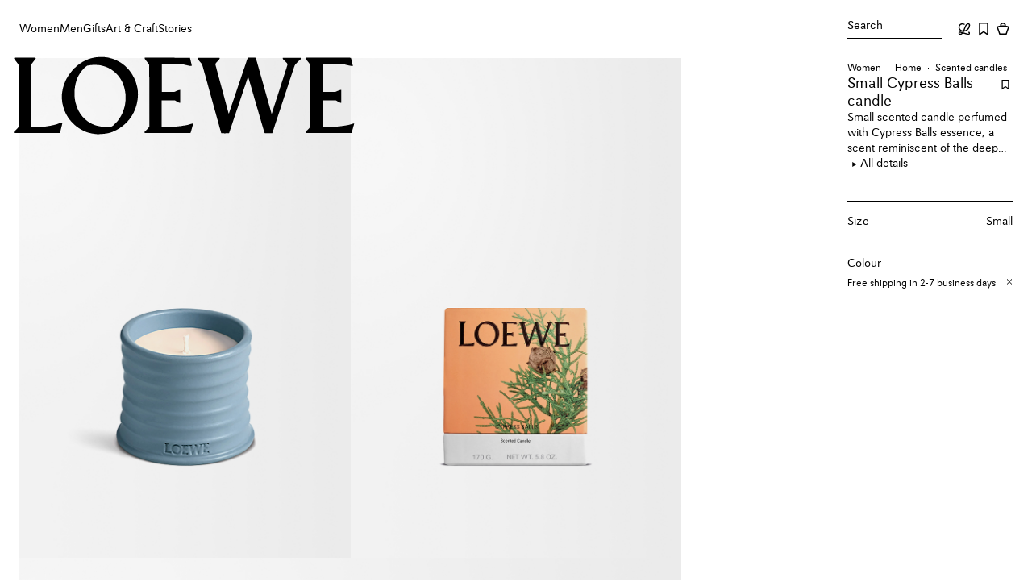

--- FILE ---
content_type: application/javascript
request_url: https://www.loewe.com/hHTa28WwB/z/L/0bAZ1AKHmF6i_GmQ/YhcE8fwh5tGGXraV/EyJvR24z/LnUzES/U_Oi4B
body_size: 169531
content:
(function(){if(typeof Array.prototype.entries!=='function'){Object.defineProperty(Array.prototype,'entries',{value:function(){var index=0;const array=this;return {next:function(){if(index<array.length){return {value:[index,array[index++]],done:false};}else{return {done:true};}},[Symbol.iterator]:function(){return this;}};},writable:true,configurable:true});}}());(function(){HC();CZ0();DH0();var O5=function(){return T0["window"]["navigator"]["userAgent"]["replace"](/\\|"/g,'');};var Cn=function(CS,EX){return CS+EX;};var Ic=function(fN,mv){return fN>=mv;};var HU=function(kA){return +kA;};var dN=function(Ul,Bf){return Ul/Bf;};var Rt=function(){xH=[",)CUO","X","\vW*($B","D\f","\x3fF",".!BSGJ"," 38LLvL\b\rB(","\nWI.\v2\f\bDOI/>YAK\x00\f","AD\rB","+","Y\f\v,8E:LWL\'F46\vK\x00.","\b>5O\x07*.\"H\tTKK","Vt3\r(\vx\n):H","/\rl+hR$v;\'f.1$*]4+#*;l\'Wc5u.+]+\x007k1+\vwG\\\t]+*>r/0r\n\bk.d;\'f2=r\x3f+0rXbI6h+a9Yr$3+to+agd.8V8X* {4F+\ro\'Wc2F\\(T;2\x3f&nM++\tW+apG]R;\x07J&{4+j+ac5d.+a\x07&GF%+\tl+aa\rq_]+\f0>Y(:+pk5d8N\x07,mL=\b]\bMA.d+Re+ *o,(+\rl+id. i\tR5$\"{4(+y}9to5dj#!*]4*\v+\x00a+jM5d-\x3fab\r\x07&A9%+;l\'Wc7G7.k:$&G$\'7\rj\bgt\\8H;&k\x3f\tY+ac5d:8wb\r\x07&r4Q+l+MV9h+lX.\rA;0\x07obI5u/f>1\r_M4*\v+Y(Vk5dd# _M4*\b\bX+Hg5d..U\n+&k\x3f;3\vh\'e{5d>+f\'&k\x3f3<3\x3fl/qc5f5w\t>\v$&ADZ7\rW+ah3vWf\x07&G9%+l+Ll9\\(c\x07&2A9%+l+w\rd. t\v5$\"{4()};Zo5d#!*]4*0\b*a+eod. w8\t5$6P8(++BW`0h+d\x00-,)&o8+mQ5t\'f\x3f4)&z<(+-<Y:Wg5d\x3f#f*U]4+uE\'lj8<J\x00X.0}\b\x07|\b`\fF\'_>2V2r\\;.#TRGc7\'\fk:$&D\x3f\x00:\bT+ax A\' W8\x07%J&{4+:C:af\rd. }>.\v$%r;\vA-qc[d>+eb\r\x07\"0\x07u\'Wc1|[O;-\'*]4!\tsE\tNp!Ff\n+&k/=\b]\bMA[d>+eb\r\x07&2Q+l(LlDFR\x00~\'&k3\v\"T+ah$G\ffb\r\x07&3EQ+l+LN#u/f\f$&A\x3f7\bT+ah7D+fb\r\x07&3F+\roRGc7(\x00k.\v$&n(R\'\rn0hAd.<]9->h(:7\tl+Fk5d#\x072&z<(+>a+dU5h+d>)&z<(+-\'Wc3G(<R\x00Y\n {=+\tbo\x00d.+f_5\"{4(+9}RGc7\x40>^+\fWh(:\bT+ad\x3fh+b9\"h(:7\rl+ys&d.+c3>\v$&~=+F\vpk5d8H\x07\"m#0sB-qj\rd. 9\"%\x3f&H41+\rl+V&d.+c\x3f/i&k\x3f_l+Nxb>+:$&+Zxlb>+\b+\x07\'h0(+g:acLd\x40#f41+\rl+i1\b+d>&B0(+\x00I/qc5f:w\v\v$&D$Y7i\'Wc7F\bk/\v&k\x3f\'$3\x3fl;Zo5dZP#!*]4*\v.a+eod. N9\'5$6P8(++4nW`0h+d92)&o8+i$SQ5t\'f\x07s2]7-\'7\rnhD8d*\']+\f.1(;:l+K\\+]+&k\x3fY$\r\x3fl\'Wc0(\n+&k\br\bwtA+\'f=\b=}3Y0^0wG;}.~\'&k=+W$SQ5u.\x3f1#7k;\v\"T+ah:kfb\r\x07 3}3Y\vl+L`>b>+:$%oD\x07+W+alG\\\'}.~\'&k=+c\'mQ5u.&^+\fg(:\t)JUC\x3f#f/w\rm+T3wG]Z}.~\'&k7:\bT+ap:|78H\x07#=G\r\bsw+d6d.,Wb\r\x07&>D1%+;g:af\rd.8i2\n*]4,\ts\nTbI5u/f>1&7k4Q+*;lRGc1q8,;.\v$&78\'l:Wg5d^+\f+)MQ+;f:af\rd.P2\f=to+an\rd. i5$7k3\x07R\'\rn>t`\x00\b+d>)&h0(+RGc7q;3u+\x07#>%+W$Jo5c(K>/=}D\b.W;NN!|8h=w\t {2Q,7\rl+awu.F+\x07&/+`;SQ5`>+f2(&k\x3f\'\'\tl+aut\x40#f\vW*]4&;x\x3fKN7s98aZs55o 3+\";u+ac5g8R.>z<(+.\nZWc&d.+a/$&G\x3fR\'\rn\vNp`>+f!_M4*\t:W+aF|7$K\f<\f/ {2Q,7\rl+auu-^+\f!)Y(R\'\rn\tMkLd\x3f#f\bUG0:to+aj\rd. `\t1$_M4.\x3fsT\vwu/f\f$&ADZ:\bT+ax A\' W8\x07%J&{4+\v\"T+ahsfb\r\x07&F,Q+l+LN#u/f\f$&A\x3f\v&l+Kh\\.^+\f&n(R\'\rn>uQ[d>+eb\r\x07&b%+;jRGc7\x40\'\t]+=}\x40\x07\x07+w+ro\x00d.+f5*]4+\'l+NJGD\t#f.V]6,/\rl(LwLd+\'f\x072]4Q(6l+MV\x00`Zf+\x07,6L-\'7\rn<u\r8d*\']+\f#1Y(;:l+Nx\x00\\(c\x07&4m9%+W+ah3tf\v\v$&A87\bT+ah\x40A\x40#f\x072 {=+{>Q5\b+e\t$&+^0wA(\r}\f$&G8\'o\'Wc\x3f|]O9\b=m#+\'l:Wg5d\x3f#f2]1+{>ZU5u.:$$b7\t.A9wDu/f$&A#>\x3f6l+KZ7\b+d\b<$U\\<(+.YWf\rd. _9:$&A#>\b&l+Lt$u.+\x001$_M4 \t\x07\nT\tt>G;\b;\x07&7k;R\'\rn8v\x40DC\x3f#f.\f]1+D\tpk5d\'<:$&A#>\v&l+Lt$u.+\x001$_M4 \t\x07\nT\tt>G;\b;\x07&7k(6l+Kx7\\.^+\x00.*]4.\b\x07X0pb>\"^+\f\"6\\<(++$DRGc7A[S<.1$_M4,>\n\vdo5d],N9-$7]0(+*T+ah0h\"fb\r\x07\'4\\<(++Z:acLffb\r\x07,m3\trg\bNs[d>+d\n+&k\'\'3B\'Wc0|8 ];\x07J&{4+-T+ahDk(^+\fU)g(l+MV\x00\b#u+\x07\"\rP8(+l+KR,\\.^+\f+<((.(]\bMpA\'f-\f>}3+l(lD|7 \f\"\v\x3f&}Q+l(LlDFR\x00~\'&k=+T3JU5\b+`Y}\x40\x07:7\tl+wL\rd. w5$7k4+ZmQ5\b+dX&k/0yCgE.d\t#fU\"SE(+\rg$e0h+d\t\x3fi)&z<(+#W+ax\x078_I>-!\x3f&L<(+.:af\rd. w\x00\v$%G;3obI5u/f>1$7kQ+l)h`F$K\t=sU7]0(+.*T+ah>qWfb\r\x07\'4\\<(++ }-qj\rd. l\fX(&k\x3f\"<x\x3flpk5d(m\r7&k4 ol+NsD\b+d\t\"_M4*\x3f+\x00a+is&d.+m;:$%D\b-[Zo5f8_O>\x07*\v>r\'\t+u+ac5dZb/~&k\x3f-3\x3fl\'Wc6\t#f\f&]6,\'L+ac>CZf+*\nM4(+/c+pk5d d2.\"&k$(+\nE\'Wc7s7k%\vX","\t\fB4P","!#\f$#_","#C\x07OW\x07\x40","H4#S\v4)NAL\x40","\x07[R","\x00J:W\x3fO","SR\x3f&#\v\x00^","4O.6_;)F","e","a","DK\x07UD2/>Z\x00.","XK\x00",")","F\b3","L","\f#$ogG\x00uF7\x07","AC`7\r1NC\x00L\x079\"\x00:\n\b",",","RGA9S;#","V\vI","*#D","(]_)",")R))\b\"X\x07*YRdK\fN5\vF","-\"","HTPF+E9\x00X\v!8yMG\x07Q\x07W","/C=f5#lU\x3f%;H","38BEuG8C\x3f>4A\x07\r4NPVJ","D5",">\x00","I","fI5f\bD\f4lXDGLCz4E\t_J4#\rBHF","W\nR3#","\n/\'D","WP\x00","K\f","EDB>","\v5<Y","q\x00W\x40","N.\v$\t","\x07%:","H\n/\b^","pK.Q*","3<HDG|K>",">t","R9%\tI","HC","A2)^","\r3;^","LS\rF.45X\x003%BS","\b\t#)ARC\x00L\x00n4\t*C-2-[T[","O_\x3fH4\b\nH9%>[CG","!.","=2$^\x07\x00\b58H","05f","II.2","jOE\x40O>F6f5\v_\x00`DEMTw\nC\x3f#","WB(","*`C\x07\\\tn.4E\x07","\r#\"F.8oiF","-AkG\r","T\x07BM","B\b","\f7B$BOAV","CCF\nF8#","6Q","K","}%","GX,)\x40TP\r","\x07]]","=2HA\r","0aS\x070<k8%Lb7ZT9\v","|IAq\x07Bz:*\x00\x07\x07","5RDH7\v5","ZBIQ(S\v+\x00K","B","IQ\x00cD.)\v","SGd\bI..\'","&%_T","HV\x00UUE\b",")rHB3>yT&Z=C\'\"_VLbOH","Q\x3f2","y\t+;LEJJc3#E\x07","%K\f/,)\x40NV",")/","N>","S\nC5t","\tHGN<H*:4\nE","%\nO","O\r","S","A\vNED\b","DK\x07U\v^\v+\x00","$)AAoA\n","NRN\x3f\x40","N)(4O","FW.","\x40\x3f^","CND>N7)","^\x3f","%YRC\x00J",")K\vUN\x00-H-#Gb%>","K\r/6)ClK\x07Q\nB(","T93","l-e}2j,\x3ft","","\b)\"hPPVH48#F","F.( Z\x07\f3%BePJ","PB4C","5H","5TR","\'F\f/./","\rS;","29CIOu\v^-/^","\x40QT)",")\x07","l|","MQ9D>H/\t.5\bC","%E&)\"J>AE","\'O3!8","Y",">%4Y/NAA\n","#"];};var hA=function I7(pr,hf){'use strict';var NA=I7;switch(pr){case HK:{var nc=hf[gt];Vc.push(Yc);var Ll=nc[xr()[JN(Dv)].call(null,Q7,sG,Ug,wf,Mc,Hr)][Ol()[VX(WG)].apply(null,[SO,bf])];if(Ll){var TA=Ll[XU()[sr(cr)].apply(null,[Pr,kU,FS,PN(PN(gf))])]();var dF;return Vc.pop(),dF=TA,dF;}else{var Gr;return Gr=vg()[V7(tv)](WG,LA,pf,U5),Vc.pop(),Gr;}Vc.pop();}break;case KO:{Vc.push(df);try{var kG=Vc.length;var RA=PN(dK);var A7;return A7=PN(PN(T0[Wr(typeof vg()[V7(RX)],'undefined')?vg()[V7(Q7)].call(null,Xf,nl,Tl,dv):vg()[V7(MA)].apply(null,[lv,IU,E7,Kn])][Ol()[VX(gS)](TX,U7)])),Vc.pop(),A7;}catch(vn){Vc.splice(lZ(kG,f5),Infinity,df);var Yn;return Vc.pop(),Yn=PN({}),Yn;}Vc.pop();}break;case qw:{Vc.push(K7);try{var bU=Vc.length;var lH=PN(dK);var rU;return rU=PN(PN(T0[vg()[V7(MA)](lv,PN(PN([])),gS,Xg)][Ol()[VX(Yc)](lb,Yc)])),Vc.pop(),rU;}catch(Vv){Vc.splice(lZ(bU,f5),Infinity,K7);var N5;return Vc.pop(),N5=PN({}),N5;}Vc.pop();}break;case E0:{var SZ=hf[gt];var BN=hf[dK];Vc.push(RX);if(gX(typeof T0[Hv()[fr(Nv)](tn,jA)][Hn()[Ar(HX)].call(null,HX,Rv,hX)],Hv()[fr(wf)].call(null,GG,pF))){T0[Hv()[fr(Nv)](tn,jA)][Wr(typeof Hn()[Ar(hG)],Cn([],[][[]]))?Hn()[Ar(mS)](Ig,nl,ln):Hn()[Ar(HX)](HX,Tl,hX)]=(Wr(typeof XU()[sr(Nn)],Cn('',[][[]]))?XU()[sr(IU)].call(null,gS,JH,cH,OU):XU()[sr(LU)](LZ,On,cc,PN(PN([]))))[Ol()[VX(wf)](WU,G5)](SZ,XU()[sr(Nv)].call(null,PN(PN([])),tv,Jv,Mc))[Ol()[VX(wf)](WU,G5)](BN,Wr(typeof Ol()[VX(Nv)],'undefined')?Ol()[VX(Xl)].apply(null,[Nv,Og]):Ol()[VX(WN)](nS,GX));}Vc.pop();}break;case PK:{var AA=hf[gt];Vc.push(rn);var jG=Ol()[VX(Xr)](QV,WG);var dU=Ol()[VX(Xr)].apply(null,[QV,WG]);if(AA[cF(typeof Hv()[fr(gf)],Cn([],[][[]]))?Hv()[fr(Nv)](tn,gm):Hv()[fr(pg)](gf,kH)]){var rf=AA[Hv()[fr(Nv)].apply(null,[tn,gm])][Hn()[Ar(OU)].apply(null,[EU,WZ,lp])](vg()[V7(Ac)].apply(null,[b5,QU,DZ,n4]));var dZ=rf[b7()[An(cX)](EG,Kg,Mc,PN([]),FA)](l5()[fv(cX)].apply(null,[f5,XH,pZ,Mf]));if(dZ){var PA=dZ[XU()[sr(U7)](gS,Ug,vz,tv)](cF(typeof Hv()[fr(F7)],'undefined')?Hv()[fr(G5)](Mn,WC):Hv()[fr(pg)](pg,sv));if(PA){jG=dZ[Ol()[VX(pf)](Fm,Bl)](PA[cF(typeof XU()[sr(Rv)],Cn('',[][[]]))?XU()[sr(ff)](VA,Pr,c0,Fc):XU()[sr(IU)](QU,vl,Zl,MA)]);dU=dZ[Ol()[VX(pf)](Fm,Bl)](PA[Hv()[fr(Mc)](Jr,zB)]);}}}var Cc;return Cc=sn(bm,[Wr(typeof jN()[x5(WZ)],'undefined')?jN()[x5(Q7)].apply(null,[VU,Zg,Rg,VF]):jN()[x5(Pr)].call(null,T5,IU,XH,Dv),jG,vg()[V7(OU)](bv,Xl,Nn,I),dU]),Vc.pop(),Cc;}break;case vB:{Vc.push(Kv);var SX;return SX=Wr(typeof T0[vg()[V7(MA)](lv,VA,Nv,Dl)][Hn()[Ar(PH)](IU,hS,NX)],jN()[x5(pZ)](gS,WZ,Pt,MS))||Wr(typeof T0[Wr(typeof vg()[V7(Bl)],'undefined')?vg()[V7(Q7)].call(null,mn,PN(gf),G7,IG):vg()[V7(MA)](lv,PN(PN(f5)),US,Dl)][jN()[x5(Dv)](VN,IH,JS,f5)],jN()[x5(pZ)].apply(null,[gS,WZ,Pt,Jn]))||Wr(typeof T0[vg()[V7(MA)].call(null,lv,w5,F7,Dl)][xr()[JN(kl)].apply(null,[LZ,MX,wn,PN(PN(f5)),PN([]),vS])],jN()[x5(pZ)].apply(null,[gS,WZ,Pt,Dv])),Vc.pop(),SX;}break;case IV:{var hZ=PN([]);Vc.push(vH);try{var Ag=Vc.length;var qZ=PN([]);if(T0[vg()[V7(MA)](lv,PN(PN([])),RX,pO)][Ol()[VX(Yc)].apply(null,[zz,Yc])]){T0[Wr(typeof vg()[V7(PH)],Cn('',[][[]]))?vg()[V7(Q7)](UA,VA,hG,UU):vg()[V7(MA)].call(null,lv,wf,pf,pO)][Ol()[VX(Yc)].call(null,zz,Yc)][Ol()[VX(ff)].apply(null,[Pb,MS])](Ol()[VX(US)].call(null,QV,mn),WS()[nU(bn)](sB,lv,gS));T0[vg()[V7(MA)].apply(null,[lv,PN(PN(f5)),BX,pO])][Ol()[VX(Yc)](zz,Yc)][XU()[sr(Rv)].call(null,PN(PN([])),Of,ZL,OU)](Ol()[VX(US)](QV,mn));hZ=PN(PN([]));}}catch(C7){Vc.splice(lZ(Ag,f5),Infinity,vH);}var Ln;return Vc.pop(),Ln=hZ,Ln;}break;case GO:{Vc.push(GH);throw new (T0[WS()[nU(FA)](UA,bv,Nn)])(WS()[nU(Nn)].call(null,pX,Ev,Tl));}break;case rh:{var Jg=hf[gt];Vc.push(On);var xl=vg()[V7(tv)].apply(null,[WG,EU,Pr,bl]);try{var Bn=Vc.length;var PX=PN({});if(Jg[xr()[JN(Dv)](Q7,dc,Ug,U7,nl,Hr)][XU()[sr(IN)](gS,nn,Eh,FX)]){var AS=Jg[xr()[JN(Dv)](Q7,dc,xt,hH,F7,Hr)][XU()[sr(IN)](vr,nn,Eh,mZ)][XU()[sr(cr)](Dv,kU,v7,Nn)]();var bF;return Vc.pop(),bF=AS,bF;}else{var fg;return Vc.pop(),fg=xl,fg;}}catch(EH){Vc.splice(lZ(Bn,f5),Infinity,On);var Gf;return Vc.pop(),Gf=xl,Gf;}Vc.pop();}break;case Nh:{var nA=hf[gt];Vc.push(ml);var vf;return vf=PN(PN(nA[xr()[JN(Dv)](Q7,lr,Jt,tn,Yc,Hr)]))&&PN(PN(nA[xr()[JN(Dv)](Q7,lr,VH,nl,ff,Hr)][vg()[V7(HX)](wn,Bl,PN(gf),Lb)]))&&nA[Wr(typeof xr()[JN(Q7)],'undefined')?xr()[JN(pg)].apply(null,[OF,hF,wn,Tl,E5,KX]):xr()[JN(Dv)](Q7,lr,x7,ff,cr,Hr)][vg()[V7(HX)].call(null,wn,GX,PN([]),Lb)][QZ[Q7]]&&Wr(nA[xr()[JN(Dv)](Q7,lr,bn,tn,US,Hr)][vg()[V7(HX)].apply(null,[wn,Nv,Nv,Lb])][gf][XU()[sr(cr)](PN(gf),kU,KW,hG)](),Hv()[fr(Qn)].call(null,cX,dV))?Hv()[fr(gf)](wn,RC):vg()[V7(f5)](HA,PN([]),PN(f5),YK),Vc.pop(),vf;}break;case mL:{var JZ=hf[gt];var pU=hf[dK];Vc.push(Df);if(PN(S7(JZ,pU))){throw new (T0[WS()[nU(FA)].apply(null,[OA,O7,Nn])])(XU()[sr(JG)](xf,xt,N,PN(PN(f5))));}Vc.pop();}break;case g6:{var bH=hf[gt];var D5=hf[dK];Vc.push(FA);var ZX=D5[l5()[fv(IH)](VA,NH,LU,Cg)];var t7=D5[b7()[An(IH)](dA,NH,Jt,PN(gf),vr)];var bN=D5[Wr(typeof Hn()[Ar(Bd)],Cn([],[][[]]))?Hn()[Ar(mS)].call(null,vQ,Bl,hd):Hn()[Ar(xt)].call(null,IH,Ac,f8)];var SR=D5[jN()[x5(LZ)].call(null,nl,Xl,sT,ff)];var vj=D5[cF(typeof XU()[sr(GX)],'undefined')?XU()[sr(WN)].apply(null,[GX,O7,RR,Rv]):XU()[sr(IU)](E5,UQ,cP,Bd)];var BD=D5[jN()[x5(MS)](Dv,IU,Kd,Jt)];var x1=D5[vg()[V7(Yc)](Ac,WN,Jn,ZY)];var YI=D5[vg()[V7(GX)].call(null,WZ,KI,bf,D1)];var BY;return BY=XU()[sr(LU)](VF,On,zs,bf)[Ol()[VX(wf)].apply(null,[sT,G5])](bH)[Ol()[VX(wf)](sT,G5)](ZX,Ol()[VX(fR)](mZ,Q7))[Ol()[VX(wf)].apply(null,[sT,G5])](t7,Ol()[VX(fR)](mZ,Q7))[Ol()[VX(wf)].apply(null,[sT,G5])](bN,cF(typeof Ol()[VX(PH)],Cn([],[][[]]))?Ol()[VX(fR)](mZ,Q7):Ol()[VX(Xl)](w9,Xj))[Ol()[VX(wf)](sT,G5)](SR,Wr(typeof Ol()[VX(HX)],'undefined')?Ol()[VX(Xl)](F2,gM):Ol()[VX(fR)](mZ,Q7))[Ol()[VX(wf)].call(null,sT,G5)](vj,Ol()[VX(fR)](mZ,Q7))[Ol()[VX(wf)].apply(null,[sT,G5])](BD,Ol()[VX(fR)](mZ,Q7))[Ol()[VX(wf)](sT,G5)](x1,Ol()[VX(fR)](mZ,Q7))[Ol()[VX(wf)](sT,G5)](YI,vg()[V7(KI)].apply(null,[vr,WN,OU,V8])),Vc.pop(),BY;}break;case Y4:{var hj=hf[gt];var DE=hf[dK];Vc.push(Uq);if(RP(DE,null)||Us(DE,hj[WS()[nU(gf)](Yb,VF,PH)]))DE=hj[Wr(typeof WS()[nU(vq)],Cn('',[][[]]))?WS()[nU(w5)](F2,PN(PN(gf)),Tq):WS()[nU(gf)](Yb,VH,PH)];for(var K1=gf,VT=new (T0[Hv()[fr(KI)].apply(null,[WZ,VR])])(DE);rD(K1,DE);K1++)VT[K1]=hj[K1];var QF;return Vc.pop(),QF=VT,QF;}break;case gt:{var TF=hf[gt];Vc.push(lr);try{var xY=Vc.length;var kd=PN([]);if(Wr(TF[xr()[JN(Dv)](Q7,hQ,z2,cX,Ac,Hr)][l5()[fv(mS)].apply(null,[O7,Tq,Q7,Of])],undefined)){var qI;return qI=vg()[V7(tv)](WG,Pr,vq,OB),Vc.pop(),qI;}if(Wr(TF[xr()[JN(Dv)].call(null,Q7,hQ,cr,Nk,fR,Hr)][l5()[fv(mS)](pf,Tq,Q7,Of)],PN({}))){var wj;return wj=cF(typeof vg()[V7(sj)],Cn([],[][[]]))?vg()[V7(f5)](HA,O7,lv,U0):vg()[V7(Q7)](XH,PN(f5),pZ,AD),Vc.pop(),wj;}var R1;return R1=Hv()[fr(gf)](wn,Wt),Vc.pop(),R1;}catch(cs){Vc.splice(lZ(xY,f5),Infinity,lr);var O1;return O1=Hn()[Ar(F7)](LZ,b8,Y),Vc.pop(),O1;}Vc.pop();}break;case V0:{Vc.push(F8);var cY=Hv()[fr(bv)](As,qR);var Ls=XU()[sr(Fc)].apply(null,[Nn,DZ,rw,f5]);for(var qj=gf;rD(qj,Y2);qj++)cY+=Ls[cF(typeof Hv()[fr(US)],Cn('',[][[]]))?Hv()[fr(pZ)](Qn,Tt):Hv()[fr(pg)](hT,ls)](T0[WS()[nU(MA)].call(null,QB,PN(PN(f5)),U7)][vg()[V7(sj)](PH,G7,OU,D1)](lT(T0[WS()[nU(MA)](QB,Ac,U7)][WS()[nU(tj)].call(null,AY,Mn,xf)](),Ls[WS()[nU(gf)](GR,tn,PH)])));var zD;return Vc.pop(),zD=cY,zD;}break;case Wm:{var Ld;Vc.push(ps);return Ld=PN(PN(T0[vg()[V7(MA)].call(null,lv,cX,gS,Kj)][WS()[nU(PH)](kz,G7,w5)])),Vc.pop(),Ld;}break;case E:{var Od=hf[gt];Vc.push(Q2);var YQ=XU()[sr(LU)](bv,On,Sb,G7);var Qj=XU()[sr(LU)].call(null,HA,On,Sb,F7);var W1=b7()[An(LZ)](sj,V9,E5,tv,tj);var A8=[];try{var kY=Vc.length;var nE=PN({});try{YQ=Od[cF(typeof xr()[JN(w5)],Cn(XU()[sr(LU)](tj,On,Sb,PN(PN([]))),[][[]]))?xr()[JN(nl)].apply(null,[vr,jE,Tl,cr,nn,V2]):xr()[JN(pg)].call(null,BQ,GR,EU,I2,mS,GR)];}catch(U8){Vc.splice(lZ(kY,f5),Infinity,Q2);if(U8[Hv()[fr(cX)](bn,DK)][XU()[sr(pf)](VF,V2,j8,PN(gf))](W1)){YQ=Ol()[VX(x7)](VC,VY);}}var A1=T0[WS()[nU(MA)](Z5,O7,U7)][vg()[V7(sj)].call(null,PH,PN(f5),Bl,mR)](lT(T0[WS()[nU(MA)](Z5,F7,U7)][Wr(typeof WS()[nU(LA)],Cn([],[][[]]))?WS()[nU(w5)](DR,tn,IF):WS()[nU(tj)].call(null,tf,JG,xf)](),QZ[tj]))[XU()[sr(cr)](PN(PN({})),kU,br,PN(PN({})))]();Od[xr()[JN(nl)].call(null,vr,jE,mS,Jt,PN(f5),V2)]=A1;Qj=cF(Od[xr()[JN(nl)].call(null,vr,jE,VF,lv,FX,V2)],A1);A8=[sn(bm,[Wr(typeof Ol()[VX(G5)],'undefined')?Ol()[VX(Xl)].call(null,vD,vl):Ol()[VX(pZ)](nR,Xl),YQ]),sn(bm,[Ol()[VX(LU)](GS,kl),XP(Qj,f5)[cF(typeof XU()[sr(I2)],Cn('',[][[]]))?XU()[sr(cr)](PN(gf),kU,br,pg):XU()[sr(IU)].call(null,x7,NE,zq,Bd)]()])];var rR;return Vc.pop(),rR=A8,rR;}catch(EM){Vc.splice(lZ(kY,f5),Infinity,Q2);A8=[sn(bm,[Ol()[VX(pZ)](nR,Xl),YQ]),sn(bm,[Ol()[VX(LU)](GS,kl),Qj])];}var Fk;return Vc.pop(),Fk=A8,Fk;}break;case qL:{var jP=hf[gt];Vc.push(HI);var jd=vg()[V7(tv)](WG,Jt,G5,kq);var mD=vg()[V7(tv)].apply(null,[WG,Jt,PN(PN(f5)),kq]);var Jk=new (T0[xr()[JN(HA)](vr,p8,LZ,PN([]),Qn,PH)])(new (T0[xr()[JN(HA)](vr,p8,hH,tv,US,PH)])(Ol()[VX(VA)](Z7,HA)));try{var Es=Vc.length;var XE=PN(PN(gt));if(PN(PN(T0[vg()[V7(MA)](lv,PN(PN(f5)),LZ,kF)][cF(typeof XU()[sr(Mn)],Cn([],[][[]]))?XU()[sr(FA)](hH,US,MQ,mS):XU()[sr(IU)](wf,dA,c1,xt)]))&&PN(PN(T0[cF(typeof vg()[V7(QU)],Cn('',[][[]]))?vg()[V7(MA)](lv,PN(PN(f5)),PN({}),kF):vg()[V7(Q7)](ls,mS,b8,U2)][XU()[sr(FA)](xf,US,MQ,LZ)][WS()[nU(Nk)].call(null,LX,U7,Ug)]))){var QD=T0[XU()[sr(FA)](gf,US,MQ,kl)][WS()[nU(Nk)].call(null,LX,PN({}),Ug)](T0[Ol()[VX(DZ)].call(null,FF,mM)][Hv()[fr(vr)].apply(null,[KI,KH])],Hv()[fr(E7)](LU,AL));if(QD){jd=Jk[WS()[nU(bn)](Dg,nl,gS)](QD[Ol()[VX(pZ)].call(null,rP,Xl)][XU()[sr(cr)](Jt,kU,Pz,pZ)]());}}mD=cF(T0[Wr(typeof vg()[V7(xf)],'undefined')?vg()[V7(Q7)](K8,PN(PN(gf)),hS,F2):vg()[V7(MA)](lv,zP,G7,kF)],jP);}catch(CE){Vc.splice(lZ(Es,f5),Infinity,HI);jd=Hn()[Ar(F7)].call(null,LZ,sj,w9);mD=Hn()[Ar(F7)](LZ,cr,w9);}var FR=Cn(jd,OM(mD,f5))[cF(typeof XU()[sr(Ev)],'undefined')?XU()[sr(cr)](wn,kU,Pz,vq):XU()[sr(IU)](Tl,KE,Ug,x7)]();var PM;return Vc.pop(),PM=FR,PM;}break;case OC:{var wP=hf[gt];Vc.push(bM);if(cF(typeof T0[Hn()[Ar(vr)].call(null,G7,mZ,bc)],cF(typeof Hv()[fr(xt)],Cn('',[][[]]))?Hv()[fr(wf)].apply(null,[GG,s5]):Hv()[fr(pg)].apply(null,[hX,jk]))&&gX(wP[T0[Hn()[Ar(vr)].apply(null,[G7,MS,bc])][Hn()[Ar(cX)](r2,QU,cZ)]],null)||gX(wP[vg()[V7(nl)].call(null,WN,G5,bn,zn)],null)){var SE;return SE=T0[Hv()[fr(KI)].apply(null,[WZ,wE])][cF(typeof vg()[V7(pf)],Cn('',[][[]]))?vg()[V7(LA)](Jn,tn,bf,sQ):vg()[V7(Q7)](dk,U7,tn,FQ)](wP),Vc.pop(),SE;}Vc.pop();}break;case S:{Vc.push(v8);try{var lE=Vc.length;var HY=PN({});var MF=Cn(T0[WS()[nU(hG)](Ik,I2,WZ)](T0[vg()[V7(MA)].apply(null,[lv,b8,MS,QM])][Ol()[VX(Ev)](kz,vq)]),OM(T0[WS()[nU(hG)].apply(null,[Ik,kl,WZ])](T0[Wr(typeof vg()[V7(zP)],Cn('',[][[]]))?vg()[V7(Q7)](hT,b8,JG,Yd):vg()[V7(MA)].apply(null,[lv,GX,Mn,QM])][Wr(typeof Hv()[fr(gf)],'undefined')?Hv()[fr(pg)](lv,JS):Hv()[fr(wn)](LR,h9)]),f5));MF+=Cn(OM(T0[WS()[nU(hG)](Ik,b8,WZ)](T0[vg()[V7(MA)](lv,Jr,HX,QM)][vg()[V7(Jr)].call(null,KI,Yc,bf,c1)]),w5),OM(T0[cF(typeof WS()[nU(nl)],Cn('',[][[]]))?WS()[nU(hG)](Ik,tj,WZ):WS()[nU(w5)](Ik,PN({}),Mk)](T0[vg()[V7(MA)](lv,PN(PN([])),FA,QM)][Ol()[VX(bn)](Ed,Dj)]),LU));MF+=Cn(OM(T0[WS()[nU(hG)](Ik,j2,WZ)](T0[vg()[V7(MA)].call(null,lv,PN(PN({})),E7,QM)][l5()[fv(Xl)].apply(null,[E5,Z1,vr,Pr])]),MA),OM(T0[WS()[nU(hG)](Ik,PN(PN({})),WZ)](T0[cF(typeof vg()[V7(nn)],Cn('',[][[]]))?vg()[V7(MA)](lv,gS,z2,QM):vg()[V7(Q7)](WY,Nn,Ac,BI)][jN()[x5(mS)].apply(null,[XR,cX,b9,pf])]),pZ));MF+=Cn(OM(T0[WS()[nU(hG)](Ik,PN(PN(gf)),WZ)](T0[Wr(typeof vg()[V7(gf)],Cn([],[][[]]))?vg()[V7(Q7)](WM,HA,HX,pf):vg()[V7(MA)](lv,z2,BX,QM)][cF(typeof l5()[fv(FA)],Cn(XU()[sr(LU)].apply(null,[Nk,On,dI,PN({})]),[][[]]))?l5()[fv(Dv)](zP,b9,Tl,cP):l5()[fv(f5)](FA,A9,Cd,xE)]),vr),OM(T0[WS()[nU(hG)](Ik,tv,WZ)](T0[vg()[V7(MA)](lv,OU,PN([]),QM)][cF(typeof jN()[x5(IU)],Cn([],[][[]]))?jN()[x5(wf)](FP,Dv,b9,JG):jN()[x5(Q7)].call(null,HX,wE,ZR,VF)]),pg));MF+=Cn(OM(T0[WS()[nU(hG)].call(null,Ik,PN({}),WZ)](T0[cF(typeof vg()[V7(cX)],Cn([],[][[]]))?vg()[V7(MA)](lv,Bl,x7,QM):vg()[V7(Q7)](fq,Tl,vq,dR)][XU()[sr(Ev)].call(null,cr,bv,w9,PN(f5))]),WZ),OM(T0[WS()[nU(hG)](Ik,E5,WZ)](T0[vg()[V7(MA)].apply(null,[lv,O7,HX,QM])][Ol()[VX(JG)](X5,Fc)]),Q7));MF+=Cn(OM(T0[Wr(typeof WS()[nU(gf)],Cn([],[][[]]))?WS()[nU(w5)](ME,Yc,sY):WS()[nU(hG)].apply(null,[Ik,Rv,WZ])](T0[cF(typeof vg()[V7(zP)],Cn([],[][[]]))?vg()[V7(MA)](lv,z2,PN(f5),QM):vg()[V7(Q7)].apply(null,[Dd,DZ,IN,dD])][vg()[V7(BX)].call(null,nk,BX,hH,XH)]),FA),OM(T0[cF(typeof WS()[nU(FA)],'undefined')?WS()[nU(hG)](Ik,VH,WZ):WS()[nU(w5)](IP,VH,d8)](T0[vg()[V7(MA)](lv,Yc,E5,QM)][Wr(typeof Ol()[VX(Nn)],'undefined')?Ol()[VX(Xl)](xF,CY):Ol()[VX(RX)].call(null,IQ,Mc)]),IU));MF+=Cn(OM(T0[WS()[nU(hG)].call(null,Ik,PN(PN(gf)),WZ)](T0[Wr(typeof vg()[V7(gf)],'undefined')?vg()[V7(Q7)].apply(null,[XI,Jt,gS,PT]):vg()[V7(MA)](lv,hG,PN({}),QM)][Wr(typeof Ol()[VX(MS)],Cn([],[][[]]))?Ol()[VX(Xl)].call(null,lq,C2):Ol()[VX(xt)](vD,hH)]),VY),OM(T0[WS()[nU(hG)].call(null,Ik,wf,WZ)](T0[vg()[V7(MA)](lv,FX,PN(PN({})),QM)][xr()[JN(cX)](Dv,b9,mS,Jn,Jr,BR)]),Nv));MF+=Cn(OM(T0[WS()[nU(hG)](Ik,gS,WZ)](T0[vg()[V7(MA)].apply(null,[lv,w5,Pr,QM])][Hn()[Ar(hG)].call(null,z2,PN(PN({})),Uj)]),KI),OM(T0[WS()[nU(hG)](Ik,U7,WZ)](T0[vg()[V7(MA)](lv,F7,QU,QM)][Ol()[VX(O7)].call(null,mz,nn)]),HA));MF+=Cn(OM(T0[WS()[nU(hG)].apply(null,[Ik,PN(PN({})),WZ])](T0[vg()[V7(MA)](lv,w5,PN(PN(f5)),QM)][cF(typeof XU()[sr(fR)],Cn('',[][[]]))?XU()[sr(bn)](bf,Mc,WA,Pr):XU()[sr(IU)](nn,sF,fY,VA)]),Xl),OM(T0[WS()[nU(hG)].call(null,Ik,vq,WZ)](T0[vg()[V7(MA)](lv,E5,gS,QM)][Wr(typeof WS()[nU(HX)],Cn([],[][[]]))?WS()[nU(w5)].call(null,QE,xt,tv):WS()[nU(cr)](Br,tj,mZ)]),Dv));MF+=Cn(OM(T0[WS()[nU(hG)].call(null,Ik,PN(f5),WZ)](T0[vg()[V7(MA)](lv,PN({}),WN,QM)][Wr(typeof Hv()[fr(Yc)],Cn('',[][[]]))?Hv()[fr(pg)].apply(null,[tQ,tD]):Hv()[fr(Fc)](PD,gk)]),QZ[LZ]),OM(T0[WS()[nU(hG)](Ik,nn,WZ)](T0[vg()[V7(MA)].apply(null,[lv,LA,mZ,QM])][Hv()[fr(IN)].apply(null,[Jn,E2])]),QZ[MS]));MF+=Cn(OM(T0[WS()[nU(hG)](Ik,b8,WZ)](T0[cF(typeof vg()[V7(GX)],Cn('',[][[]]))?vg()[V7(MA)].apply(null,[lv,WN,Jt,QM]):vg()[V7(Q7)](x7,lv,US,Xj)][vg()[V7(fR)](cI,MA,Mn,pD)]),IH),OM(T0[cF(typeof WS()[nU(VF)],Cn([],[][[]]))?WS()[nU(hG)](Ik,xf,WZ):WS()[nU(w5)](w1,PH,pg)](T0[vg()[V7(MA)](lv,hH,VH,QM)][WS()[nU(QU)].apply(null,[dg,US,Nv])]),kl));MF+=Cn(OM(T0[WS()[nU(hG)](Ik,PN(gf),WZ)](T0[Wr(typeof vg()[V7(IH)],Cn([],[][[]]))?vg()[V7(Q7)].apply(null,[wM,WN,WG,Js]):vg()[V7(MA)](lv,sj,Xr,QM)][jN()[x5(IH)](OY,lv,b9,GX)]),cX),OM(T0[WS()[nU(hG)].call(null,Ik,PN(f5),WZ)](T0[vg()[V7(MA)](lv,pZ,mS,QM)][Hv()[fr(U7)].apply(null,[ZR,ll])]),LZ));MF+=Cn(OM(T0[WS()[nU(hG)].apply(null,[Ik,hS,WZ])](T0[vg()[V7(MA)](lv,vq,gS,QM)][Ol()[VX(GX)].call(null,WA,Bd)]),MS),OM(T0[WS()[nU(hG)].call(null,Ik,PN({}),WZ)](T0[vg()[V7(MA)](lv,Jr,pZ,QM)][cF(typeof Ol()[VX(PH)],'undefined')?Ol()[VX(Nn)](b1,UR):Ol()[VX(Xl)].apply(null,[wQ,Pr])]),QZ[Tl]));MF+=Cn(OM(T0[Wr(typeof WS()[nU(bn)],Cn([],[][[]]))?WS()[nU(w5)].call(null,hd,HA,nD):WS()[nU(hG)](Ik,Ac,WZ)](T0[vg()[V7(MA)](lv,PN(PN(f5)),bn,QM)][xr()[JN(LZ)].apply(null,[Nv,hR,IU,IU,pg,LA])]),Pr),OM(T0[WS()[nU(hG)](Ik,pf,WZ)](T0[vg()[V7(MA)](lv,hH,nl,QM)][Wr(typeof Hv()[fr(xt)],Cn('',[][[]]))?Hv()[fr(pg)].apply(null,[zM,CY]):Hv()[fr(ff)](Ug,Gg)]),QZ[Pr]));MF+=Cn(OM(T0[cF(typeof WS()[nU(IU)],Cn([],[][[]]))?WS()[nU(hG)].call(null,Ik,PN(gf),WZ):WS()[nU(w5)].call(null,ZM,VF,kR)](T0[Wr(typeof vg()[V7(pg)],Cn([],[][[]]))?vg()[V7(Q7)].apply(null,[IU,E7,US,FI]):vg()[V7(MA)].call(null,lv,E7,PN(PN(f5)),QM)][Ol()[VX(LA)](UA,Of)]),Ug),OM(T0[WS()[nU(hG)].call(null,Ik,Q7,WZ)](T0[vg()[V7(MA)].apply(null,[lv,HA,pg,QM])][Hn()[Ar(cr)](Kd,IH,JF)]),nl));MF+=Cn(OM(T0[cF(typeof WS()[nU(BX)],'undefined')?WS()[nU(hG)].apply(null,[Ik,DZ,WZ]):WS()[nU(w5)](ZE,xf,dk)](T0[vg()[V7(MA)].apply(null,[lv,BX,lv,QM])][Hn()[Ar(QU)](TE,nn,KQ)]),j2),OM(T0[Wr(typeof WS()[nU(Tl)],'undefined')?WS()[nU(w5)](M2,tj,X9):WS()[nU(hG)].apply(null,[Ik,gf,WZ])](T0[vg()[V7(MA)].apply(null,[lv,xf,GX,QM])][cF(typeof Hv()[fr(lv)],Cn('',[][[]]))?Hv()[fr(gY)].apply(null,[L1,Br]):Hv()[fr(pg)](bR,M2)]),Bl));MF+=Cn(Cn(OM(T0[WS()[nU(hG)].apply(null,[Ik,hH,WZ])](T0[Hv()[fr(Nv)].apply(null,[tn,bM])][Ol()[VX(Ac)].call(null,gs,IH)]),tj),OM(T0[Wr(typeof WS()[nU(WN)],'undefined')?WS()[nU(w5)].apply(null,[G5,Mn,Eq]):WS()[nU(hG)](Ik,VA,WZ)](T0[vg()[V7(MA)].apply(null,[lv,xt,PN(PN(f5)),QM])][Wr(typeof WS()[nU(kl)],Cn('',[][[]]))?WS()[nU(w5)](ln,mS,vI):WS()[nU(F7)](m9,JG,DZ)]),b8)),OM(T0[WS()[nU(hG)].apply(null,[Ik,wn,WZ])](T0[vg()[V7(MA)].call(null,lv,Qn,FA,QM)][Wr(typeof Ol()[VX(sj)],Cn([],[][[]]))?Ol()[VX(Xl)](pX,hS):Ol()[VX(OU)](tq,tj)]),VF));var bs;return bs=MF[XU()[sr(cr)](VH,kU,qf,Dv)](),Vc.pop(),bs;}catch(YT){Vc.splice(lZ(lE,f5),Infinity,v8);var cR;return cR=vg()[V7(f5)](HA,I2,LA,sS),Vc.pop(),cR;}Vc.pop();}break;}};var Ij=function jQ(Rq,xP){'use strict';var WQ=jQ;switch(Rq){case hB:{Vc.push(xq);var l2=T0[XU()[sr(FA)].call(null,PN(PN(f5)),US,qR,US)][cF(typeof XU()[sr(WG)],Cn('',[][[]]))?XU()[sr(WG)](PN(gf),Nn,m7,E7):XU()[sr(IU)](PN([]),B1,b9,IN)]?T0[XU()[sr(FA)].apply(null,[Mc,US,qR,VF])][XU()[sr(F7)](Qn,sj,tP,PN(f5))](T0[XU()[sr(FA)](Ev,US,qR,mZ)][XU()[sr(WG)].apply(null,[Pr,Nn,m7,PN([])])](T0[xr()[JN(Dv)](Q7,D1,Xl,Ev,G5,Hr)]))[Wr(typeof Hn()[Ar(G7)],Cn('',[][[]]))?Hn()[Ar(mS)](bk,PN([]),x7):Hn()[Ar(VY)](VF,mZ,pn)](Ol()[VX(fR)].apply(null,[CR,Q7])):XU()[sr(LU)](Qn,On,FE,Bd);var EF;return Vc.pop(),EF=l2,EF;}break;case Mz:{Vc.push(Eq);var JE=vg()[V7(tv)].call(null,WG,Rv,Jt,OZ);try{var rE=Vc.length;var x2=PN([]);if(T0[xr()[JN(Dv)].call(null,Q7,sY,O7,HX,hG,Hr)]&&T0[xr()[JN(Dv)].call(null,Q7,sY,Rv,PN(PN(f5)),FX,Hr)][vg()[V7(Nk)].call(null,VF,pZ,x7,sV)]&&T0[xr()[JN(Dv)].call(null,Q7,sY,Jn,PN(f5),US,Hr)][Wr(typeof vg()[V7(OU)],'undefined')?vg()[V7(Q7)].call(null,zq,EU,WG,ZM):vg()[V7(Nk)].call(null,VF,U7,LZ,sV)][Hn()[Ar(Nk)](f5,Q7,dq)]){var ND=T0[xr()[JN(Dv)](Q7,sY,vq,U7,VF,Hr)][vg()[V7(Nk)].apply(null,[VF,JG,PN(PN([])),sV])][cF(typeof Hn()[Ar(VF)],Cn('',[][[]]))?Hn()[Ar(Nk)](f5,WN,dq):Hn()[Ar(mS)].apply(null,[rj,tj,n1])][cF(typeof XU()[sr(Yc)],'undefined')?XU()[sr(cr)](PN({}),kU,Or,pf):XU()[sr(IU)](pZ,gQ,T1,PN(PN(f5)))]();var NP;return Vc.pop(),NP=ND,NP;}else{var sM;return Vc.pop(),sM=JE,sM;}}catch(KR){Vc.splice(lZ(rE,f5),Infinity,Eq);var kM;return Vc.pop(),kM=JE,kM;}Vc.pop();}break;case vB:{Vc.push(mY);var Ak=vg()[V7(tv)](WG,bv,Mn,mq);try{var lQ=Vc.length;var vE=PN(PN(gt));if(T0[cF(typeof xr()[JN(mS)],'undefined')?xr()[JN(Dv)].apply(null,[Q7,w2,Jt,vr,U7,Hr]):xr()[JN(pg)].call(null,US,XM,U7,G5,nl,Y1)][vg()[V7(HX)](wn,G7,MA,nG)]&&T0[xr()[JN(Dv)](Q7,w2,wn,bn,QU,Hr)][vg()[V7(HX)].apply(null,[wn,U7,Ev,nG])][gf]&&T0[xr()[JN(Dv)].apply(null,[Q7,w2,gS,ff,Yc,Hr])][vg()[V7(HX)](wn,PN([]),nn,nG)][gf][gf]&&T0[xr()[JN(Dv)](Q7,w2,RX,zP,pf,Hr)][vg()[V7(HX)](wn,wn,Fc,nG)][gf][gf][l5()[fv(Tl)].apply(null,[IN,Aq,Nv,Cj])]){var Ns=Wr(T0[xr()[JN(Dv)](Q7,w2,Bd,BX,zP,Hr)][cF(typeof vg()[V7(gS)],Cn('',[][[]]))?vg()[V7(HX)].apply(null,[wn,VA,HA,nG]):vg()[V7(Q7)].call(null,sD,Bl,Ev,Ud)][QZ[Q7]][NL[XU()[sr(HX)](fR,w5,wF,tn)]()][l5()[fv(Tl)](KI,Aq,Nv,Cj)],T0[xr()[JN(Dv)].call(null,Q7,w2,mZ,VF,fR,Hr)][cF(typeof vg()[V7(IU)],Cn([],[][[]]))?vg()[V7(HX)](wn,PN({}),cX,nG):vg()[V7(Q7)].call(null,mk,PN(PN({})),zP,GE)][QZ[Q7]]);var p1=Ns?Hv()[fr(gf)](wn,Yr):cF(typeof vg()[V7(VA)],Cn([],[][[]]))?vg()[V7(f5)](HA,I2,BX,VC):vg()[V7(Q7)](BX,E7,tj,pI);var m1;return Vc.pop(),m1=p1,m1;}else{var S9;return Vc.pop(),S9=Ak,S9;}}catch(O8){Vc.splice(lZ(lQ,f5),Infinity,mY);var UE;return Vc.pop(),UE=Ak,UE;}Vc.pop();}break;case wL:{Vc.push(hF);var LY=vg()[V7(tv)].call(null,WG,Jn,Mn,m7);if(T0[xr()[JN(Dv)].apply(null,[Q7,mA,LA,Q7,xt,Hr])]&&T0[xr()[JN(Dv)].apply(null,[Q7,mA,VY,LZ,Xl,Hr])][vg()[V7(HX)].apply(null,[wn,PN(PN([])),PN(f5),Fl])]&&T0[xr()[JN(Dv)].apply(null,[Q7,mA,LA,wf,RX,Hr])][vg()[V7(HX)](wn,z2,MS,Fl)][vg()[V7(I2)](E7,wf,pZ,pN)]){var Dk=T0[xr()[JN(Dv)].apply(null,[Q7,mA,VY,b8,Dv,Hr])][vg()[V7(HX)].apply(null,[wn,tv,Bd,Fl])][vg()[V7(I2)].apply(null,[E7,nl,IN,pN])];try{var bE=Vc.length;var Tj=PN({});var jT=T0[WS()[nU(MA)].call(null,pG,Nk,U7)][vg()[V7(sj)].call(null,PH,PN(PN(f5)),PN(PN({})),CH)](lT(T0[cF(typeof WS()[nU(WZ)],'undefined')?WS()[nU(MA)](pG,IH,U7):WS()[nU(w5)](FX,Rv,rs)][WS()[nU(tj)].apply(null,[kX,PN(PN(gf)),xf])](),nj))[XU()[sr(cr)](PN([]),kU,Sg,Tl)]();T0[Wr(typeof xr()[JN(HA)],Cn(XU()[sr(LU)].call(null,PN(PN({})),On,K6,WN),[][[]]))?xr()[JN(pg)](pP,dD,xf,pf,Nk,lq):xr()[JN(Dv)](Q7,mA,cX,Q7,Qn,Hr)][vg()[V7(HX)](wn,xf,WN,Fl)][vg()[V7(I2)](E7,IN,wn,pN)]=jT;var cT=Wr(T0[xr()[JN(Dv)](Q7,mA,gY,HX,Xl,Hr)][cF(typeof vg()[V7(LZ)],Cn([],[][[]]))?vg()[V7(HX)].apply(null,[wn,ff,wn,Fl]):vg()[V7(Q7)].apply(null,[Vk,PH,PN(PN({})),QE])][vg()[V7(I2)].apply(null,[E7,VF,zP,pN])],jT);var sI=cT?Hv()[fr(gf)](wn,DK):vg()[V7(f5)](HA,PN(PN(gf)),Mc,Kl);T0[xr()[JN(Dv)](Q7,mA,EU,j2,Xl,Hr)][Wr(typeof vg()[V7(Bl)],Cn([],[][[]]))?vg()[V7(Q7)](l1,PN(PN([])),Jn,WI):vg()[V7(HX)](wn,IH,OU,Fl)][vg()[V7(I2)](E7,mS,pf,pN)]=Dk;var B2;return Vc.pop(),B2=sI,B2;}catch(gd){Vc.splice(lZ(bE,f5),Infinity,hF);if(cF(T0[xr()[JN(Dv)](Q7,mA,hH,PN(PN(gf)),O7,Hr)][vg()[V7(HX)](wn,PN(PN(f5)),PN(PN([])),Fl)][vg()[V7(I2)](E7,mZ,hG,pN)],Dk)){T0[xr()[JN(Dv)](Q7,mA,Jr,RX,cr,Hr)][vg()[V7(HX)](wn,MS,tv,Fl)][vg()[V7(I2)].apply(null,[E7,PN(PN(f5)),WN,pN])]=Dk;}var Ad;return Vc.pop(),Ad=LY,Ad;}}else{var Cs;return Vc.pop(),Cs=LY,Cs;}Vc.pop();}break;case V0:{Vc.push(tY);var ms=vg()[V7(tv)](WG,gf,HA,TX);try{var ER=Vc.length;var Vq=PN(dK);if(T0[xr()[JN(Dv)](Q7,Hd,mZ,U7,Jr,Hr)][vg()[V7(HX)].apply(null,[wn,j2,Q7,ZC])]&&T0[xr()[JN(Dv)].call(null,Q7,Hd,Jr,Mn,hG,Hr)][cF(typeof vg()[V7(VA)],Cn('',[][[]]))?vg()[V7(HX)].apply(null,[wn,tv,Jt,ZC]):vg()[V7(Q7)](qT,vr,PH,Gs)][gf]){var qd=Wr(T0[xr()[JN(Dv)](Q7,Hd,IN,gS,hH,Hr)][vg()[V7(HX)](wn,HA,LZ,ZC)][Ol()[VX(bv)](FD,KI)](QZ[b8]),T0[xr()[JN(Dv)](Q7,Hd,LA,VH,hS,Hr)][vg()[V7(HX)].apply(null,[wn,PN(PN(gf)),PN(PN([])),ZC])][gf]);var X1=qd?Hv()[fr(gf)](wn,kq):cF(typeof vg()[V7(IU)],Cn('',[][[]]))?vg()[V7(f5)].apply(null,[HA,nn,PN([]),FN]):vg()[V7(Q7)](YE,HA,Bl,SI);var DF;return Vc.pop(),DF=X1,DF;}else{var ws;return Vc.pop(),ws=ms,ws;}}catch(bd){Vc.splice(lZ(ER,f5),Infinity,tY);var A2;return Vc.pop(),A2=ms,A2;}Vc.pop();}break;case Q0:{Vc.push(n8);try{var g8=Vc.length;var fs=PN(dK);var OT=gf;var M1=T0[cF(typeof XU()[sr(pg)],'undefined')?XU()[sr(FA)](w5,US,zq,Bd):XU()[sr(IU)](QU,LI,UI,KI)][cF(typeof WS()[nU(LZ)],Cn('',[][[]]))?WS()[nU(Nk)].call(null,J7,OU,Ug):WS()[nU(w5)](V1,pZ,l9)](T0[WS()[nU(Fc)].call(null,Bk,ff,HX)][Hv()[fr(vr)](KI,LF)],vg()[V7(wn)](E8,b8,PN(PN(f5)),Wv));if(M1){OT++;PN(PN(M1[Ol()[VX(pZ)].call(null,hF,Xl)]))&&Us(M1[Ol()[VX(pZ)].call(null,hF,Xl)][XU()[sr(cr)].apply(null,[Xr,kU,Xn,PN(PN({}))])]()[vg()[V7(xt)].call(null,xf,mZ,G5,Lf)](cF(typeof Hn()[Ar(gS)],'undefined')?Hn()[Ar(I2)].call(null,j2,PN(gf),sl):Hn()[Ar(mS)](jD,tj,Q8)),rM(f5))&&OT++;}var Pd=OT[XU()[sr(cr)](hS,kU,Xn,fR)]();var QI;return Vc.pop(),QI=Pd,QI;}catch(k2){Vc.splice(lZ(g8,f5),Infinity,n8);var QT;return QT=cF(typeof vg()[V7(E7)],'undefined')?vg()[V7(tv)].call(null,WG,gY,bf,xg):vg()[V7(Q7)](BM,GX,b8,ZP),Vc.pop(),QT;}Vc.pop();}break;case R4:{Vc.push(LM);if(T0[Wr(typeof vg()[V7(KI)],Cn([],[][[]]))?vg()[V7(Q7)].call(null,pE,PN(PN(gf)),wf,AT):vg()[V7(MA)].apply(null,[lv,WG,vq,Vp])][Ol()[VX(DZ)].call(null,DS,mM)]){if(T0[cF(typeof XU()[sr(QU)],Cn('',[][[]]))?XU()[sr(FA)].call(null,HX,US,J2,PN(f5)):XU()[sr(IU)](LZ,gQ,hs,PN([]))][WS()[nU(Nk)].apply(null,[wN,Jt,Ug])](T0[vg()[V7(MA)].apply(null,[lv,PN(PN([])),Qn,Vp])][Ol()[VX(DZ)].apply(null,[DS,mM])][Hv()[fr(vr)](KI,vA)],Wr(typeof XU()[sr(pZ)],'undefined')?XU()[sr(IU)](fR,xT,J2,G7):XU()[sr(FX)](VH,fR,sN,Nn))){var JM;return JM=Hv()[fr(gf)](wn,CF),Vc.pop(),JM;}var jM;return jM=cF(typeof Hn()[Ar(MS)],'undefined')?Hn()[Ar(F7)].apply(null,[LZ,PN(PN({})),kz]):Hn()[Ar(mS)](JI,PN(gf),IN),Vc.pop(),jM;}var NT;return NT=vg()[V7(tv)](WG,pZ,x7,NF),Vc.pop(),NT;}break;case sm:{Vc.push(NY);var Vs;return Vs=PN(gR(Hv()[fr(vr)].call(null,KI,xn),T0[vg()[V7(MA)](lv,b8,Bl,g2)][WS()[nU(RX)](z7,gf,WN)][Ol()[VX(G5)](zl,gf)][vg()[V7(Fc)](DZ,OU,bf,V9)])||gR(Hv()[fr(vr)](KI,xn),T0[vg()[V7(MA)](lv,Ug,VH,g2)][WS()[nU(RX)](z7,PN(PN({})),WN)][Ol()[VX(G5)].call(null,zl,gf)][vg()[V7(IN)](tn,QU,sj,VD)])),Vc.pop(),Vs;}break;case LK:{Vc.push(nT);try{var RD=Vc.length;var Bj=PN({});var n2=new (T0[vg()[V7(MA)](lv,IH,Mn,pA)][cF(typeof WS()[nU(QU)],'undefined')?WS()[nU(RX)].call(null,dn,kl,WN):WS()[nU(w5)](t8,fR,Ms)][Wr(typeof Ol()[VX(cr)],Cn('',[][[]]))?Ol()[VX(Xl)](FM,lq):Ol()[VX(G5)].apply(null,[sf,gf])][vg()[V7(Fc)](DZ,Mc,IH,jn)])();var tT=new (T0[vg()[V7(MA)](lv,RX,Xl,pA)][WS()[nU(RX)](dn,x7,WN)][Ol()[VX(G5)].call(null,sf,gf)][vg()[V7(IN)](tn,tv,z2,CU)])();var jR;return Vc.pop(),jR=PN({}),jR;}catch(Ks){Vc.splice(lZ(RD,f5),Infinity,nT);var Yq;return Yq=Wr(Ks[Wr(typeof XU()[sr(MA)],Cn([],[][[]]))?XU()[sr(IU)](Bd,ln,JI,VH):XU()[sr(MA)](mZ,cX,U1,hS)][Hv()[fr(LZ)].call(null,kU,IS)],WS()[nU(FA)](DR,FX,Nn)),Vc.pop(),Yq;}Vc.pop();}break;case rh:{Vc.push(PD);if(PN(T0[vg()[V7(MA)](lv,LZ,gS,FP)][xr()[JN(j2)](wf,tM,KI,nn,BX,SD)])){var jj=Wr(typeof T0[vg()[V7(MA)].apply(null,[lv,LA,Nn,FP])][cF(typeof XU()[sr(pf)],Cn([],[][[]]))?XU()[sr(xf)].call(null,VH,AP,bT,Qn):XU()[sr(IU)].apply(null,[PN(gf),DQ,rI,PN(PN(f5))])],cF(typeof Hv()[fr(DZ)],Cn('',[][[]]))?Hv()[fr(wf)](GG,Dl):Hv()[fr(pg)].call(null,F2,Jt))?Hv()[fr(gf)].call(null,wn,zQ):Hn()[Ar(F7)](LZ,PN(PN([])),ET);var P8;return Vc.pop(),P8=jj,P8;}var Xk;return Xk=vg()[V7(tv)].apply(null,[WG,PN(PN(gf)),PN(PN(f5)),XD]),Vc.pop(),Xk;}break;case g6:{Vc.push(LP);var pk=XU()[sr(vr)].call(null,WG,Ac,OO,U7);var xR=PN(dK);try{var DT=Vc.length;var gP=PN(PN(gt));var hY=gf;try{var RY=T0[Hv()[fr(EU)](U7,Nl)][Hv()[fr(vr)](KI,qr)][XU()[sr(cr)].apply(null,[G5,kU,Eg,Q7])];T0[XU()[sr(FA)](PN(gf),US,Iq,QU)][XU()[sr(VY)].call(null,wf,f5,UX,PN(PN(f5)))](RY)[XU()[sr(cr)].apply(null,[GX,kU,Eg,pf])]();}catch(vM){Vc.splice(lZ(DT,f5),Infinity,LP);if(vM[Ol()[VX(Mc)](fF,IU)]&&Wr(typeof vM[Ol()[VX(Mc)](fF,IU)],Ol()[VX(WZ)](SG,PD))){vM[Ol()[VX(Mc)].apply(null,[fF,IU])][Wr(typeof Hv()[fr(VF)],Cn('',[][[]]))?Hv()[fr(pg)](l1,Mn):Hv()[fr(lv)].apply(null,[vs,rF])](Hn()[Ar(wn)](cX,PN(PN([])),qM))[Hv()[fr(fR)].apply(null,[vr,pM])](function(Wj){Vc.push(SP);if(Wj[XU()[sr(pf)](fR,V2,ld,WG)](xr()[JN(Bl)].call(null,IH,Pt,Xr,PN([]),vr,hd))){xR=PN(gt);}if(Wj[XU()[sr(pf)].call(null,PN(PN([])),V2,ld,Xr)](Hv()[fr(VH)].call(null,pg,TS))){hY++;}Vc.pop();});}}pk=Wr(hY,MA)||xR?Hv()[fr(gf)].apply(null,[wn,Vf]):Wr(typeof vg()[V7(KI)],'undefined')?vg()[V7(Q7)](PQ,hH,kl,zQ):vg()[V7(f5)].call(null,HA,pf,BX,Uv);}catch(I8){Vc.splice(lZ(DT,f5),Infinity,LP);pk=vg()[V7(VY)](Gk,Ug,JG,V8);}var q1;return Vc.pop(),q1=pk,q1;}break;case Lw:{Vc.push(OP);var H8=vg()[V7(tv)](WG,IN,PH,s2);try{var rq=Vc.length;var AQ=PN(dK);H8=cF(typeof T0[l5()[fv(Pr)].call(null,nn,qR,IU,T8)],Hv()[fr(wf)].apply(null,[GG,zq]))?cF(typeof Hv()[fr(BX)],'undefined')?Hv()[fr(gf)].apply(null,[wn,WA]):Hv()[fr(pg)].call(null,IM,HQ):vg()[V7(f5)](HA,PN(PN({})),PN({}),cU);}catch(NI){Vc.splice(lZ(rq,f5),Infinity,OP);H8=vg()[V7(VY)](Gk,mS,Mc,xI);}var CI;return Vc.pop(),CI=H8,CI;}break;case zp:{Vc.push(vs);var cD=vg()[V7(tv)](WG,tn,PN(PN(f5)),xM);try{var dT=Vc.length;var kE=PN([]);cD=T0[Hn()[Ar(Fc)](bq,bn,ll)][Hv()[fr(vr)](KI,fI)][vg()[V7(FA)].call(null,IU,VH,gf,UP)](XU()[sr(x7)].apply(null,[VA,tn,GD,HA]))?Hv()[fr(gf)].call(null,wn,YP):Wr(typeof vg()[V7(G5)],Cn('',[][[]]))?vg()[V7(Q7)].apply(null,[D2,KI,wn,Bd]):vg()[V7(f5)].apply(null,[HA,Rv,EU,rc]);}catch(vY){Vc.splice(lZ(dT,f5),Infinity,vs);cD=cF(typeof vg()[V7(kl)],'undefined')?vg()[V7(VY)].apply(null,[Gk,Xl,Jt,sG]):vg()[V7(Q7)](L8,Nv,kl,EI);}var YR;return Vc.pop(),YR=cD,YR;}break;case S:{Vc.push(Gj);var nM=vg()[V7(tv)](WG,tv,PN([]),Qh);try{var Lk=Vc.length;var Hj=PN([]);nM=cF(typeof T0[XU()[sr(VA)](IH,As,CH,LA)],Hv()[fr(wf)](GG,rA))?Hv()[fr(gf)](wn,SS):vg()[V7(f5)](HA,Jt,Dv,LN);}catch(kD){Vc.splice(lZ(Lk,f5),Infinity,Gj);nM=Wr(typeof vg()[V7(QU)],'undefined')?vg()[V7(Q7)](E7,E5,WZ,pR):vg()[V7(VY)](Gk,Q7,PN({}),EQ);}var W9;return Vc.pop(),W9=nM,W9;}break;case gt:{Vc.push(KM);var qs=gR(b7()[An(MS)](NY,H2,gY,Dv,VY),T0[vg()[V7(MA)].apply(null,[lv,tn,PN(f5),IY])])||Us(T0[xr()[JN(Dv)](Q7,rj,Qn,wf,PN(PN(gf)),Hr)][vg()[V7(ff)](zP,Nn,hG,Sn)],QZ[Q7])||Us(T0[xr()[JN(Dv)].call(null,Q7,rj,lv,xt,VF,Hr)][Hn()[Ar(IN)].apply(null,[bI,KI,Xv])],gf);var d1=T0[vg()[V7(MA)](lv,LA,gS,IY)][Wr(typeof l5()[fv(Ug)],Cn(XU()[sr(LU)](G5,On,J2,bn),[][[]]))?l5()[fv(f5)](Rv,wf,nD,DD):l5()[fv(lv)](BX,jY,FA,gf)](WS()[nU(IN)](sd,PN(PN({})),h8))[vg()[V7(gY)](PD,Dv,PN(PN({})),mr)];var pT=T0[Wr(typeof vg()[V7(LZ)],Cn('',[][[]]))?vg()[V7(Q7)].apply(null,[cQ,US,I2,xI]):vg()[V7(MA)].apply(null,[lv,PN(PN(f5)),Rv,IY])][l5()[fv(lv)].call(null,BX,jY,FA,gf)](Hv()[fr(hH)].apply(null,[Z9,VW]))[vg()[V7(gY)].call(null,PD,nl,Rv,mr)];var SQ=T0[vg()[V7(MA)].call(null,lv,pg,lv,IY)][l5()[fv(lv)].apply(null,[Ev,jY,FA,gf])](Hn()[Ar(U7)].call(null,pg,Ug,bD))[vg()[V7(gY)](PD,tj,sj,mr)];var YD;return YD=XU()[sr(LU)].call(null,fR,On,J2,PN({}))[Ol()[VX(wf)].call(null,hk,G5)](qs?Hv()[fr(gf)](wn,VZ):vg()[V7(f5)](HA,PN(gf),WG,SG),Wr(typeof Ol()[VX(nn)],'undefined')?Ol()[VX(Xl)].apply(null,[G7,GR]):Ol()[VX(fR)].apply(null,[BE,Q7]))[Ol()[VX(wf)].apply(null,[hk,G5])](d1?Hv()[fr(gf)].call(null,wn,VZ):vg()[V7(f5)](HA,xf,PN(PN(gf)),SG),cF(typeof Ol()[VX(b8)],Cn([],[][[]]))?Ol()[VX(fR)](BE,Q7):Ol()[VX(Xl)](hQ,E2))[Ol()[VX(wf)](hk,G5)](pT?Wr(typeof Hv()[fr(Pr)],Cn([],[][[]]))?Hv()[fr(pg)](Jd,LP):Hv()[fr(gf)](wn,VZ):vg()[V7(f5)](HA,PN({}),Nk,SG),Ol()[VX(fR)](BE,Q7))[Ol()[VX(wf)].apply(null,[hk,G5])](SQ?Hv()[fr(gf)](wn,VZ):vg()[V7(f5)](HA,tv,Yc,SG)),Vc.pop(),YD;}break;case mK:{Vc.push(p2);try{var ks=Vc.length;var lP=PN(PN(gt));var q2=QZ[Q7];var Q1=T0[XU()[sr(FA)](Nn,US,Zl,KI)][WS()[nU(Nk)](Zv,vr,Ug)](T0[Wr(typeof Hv()[fr(vq)],'undefined')?Hv()[fr(pg)](BX,Of):Hv()[fr(Nv)](tn,AM)],Hn()[Ar(OU)](EU,Bd,xv));if(Q1){q2++;if(Q1[Hv()[fr(IH)].call(null,WN,fT)]){Q1=Q1[Hv()[fr(IH)](WN,fT)];q2+=Cn(OM(Q1[WS()[nU(gf)](Mj,US,PH)]&&Wr(Q1[Wr(typeof WS()[nU(PH)],Cn('',[][[]]))?WS()[nU(w5)].apply(null,[Qs,Jn,zY]):WS()[nU(gf)].apply(null,[Mj,RX,PH])],f5),QZ[f5]),OM(Q1[cF(typeof Hv()[fr(RX)],'undefined')?Hv()[fr(LZ)](kU,xF):Hv()[fr(pg)].apply(null,[gk,QP])]&&Wr(Q1[Hv()[fr(LZ)](kU,xF)],Wr(typeof Hn()[Ar(F7)],'undefined')?Hn()[Ar(mS)](WE,BX,wR):Hn()[Ar(OU)].call(null,EU,PN(f5),xv)),w5));}}var Oq;return Oq=q2[XU()[sr(cr)](sj,kU,TZ,PN([]))](),Vc.pop(),Oq;}catch(JP){Vc.splice(lZ(ks,f5),Infinity,p2);var JR;return JR=Wr(typeof vg()[V7(WN)],'undefined')?vg()[V7(Q7)].call(null,bQ,LA,FX,tE):vg()[V7(tv)](WG,WZ,tj,ps),Vc.pop(),JR;}Vc.pop();}break;case tb:{var Xd=xP[gt];var RT;Vc.push(HM);return RT=T0[XU()[sr(FA)](gS,US,p9,f5)][WS()[nU(Nk)](lU,BX,Ug)](T0[xr()[JN(Dv)](Q7,kj,Nn,IN,Qn,Hr)][xr()[JN(Nv)](Q7,lr,tv,E5,Nk,dP)],Xd),Vc.pop(),RT;}break;case sW:{Vc.push(hq);var SM=function(Xd){return jQ.apply(this,[tb,arguments]);};var zI=[vg()[V7(HX)](wn,Ac,Ac,Lt),WS()[nU(ff)].call(null,HI,pf,mn)];var xj=zI[Wr(typeof Ol()[VX(LZ)],Cn('',[][[]]))?Ol()[VX(Xl)](bM,hR):Ol()[VX(bf)].call(null,BT,PH)](function(rk){Vc.push(UM);var KY=SM(rk);if(PN(PN(KY))&&PN(PN(KY[Ol()[VX(pZ)].call(null,WD,Xl)]))&&PN(PN(KY[Ol()[VX(pZ)].call(null,WD,Xl)][Wr(typeof XU()[sr(wn)],Cn('',[][[]]))?XU()[sr(IU)](PN(PN([])),Zs,Q2,Jr):XU()[sr(cr)](pZ,kU,Qc,EU)]))){KY=KY[Ol()[VX(pZ)].apply(null,[WD,Xl])][XU()[sr(cr)](BX,kU,Qc,PN(f5))]();var z9=Cn(Wr(KY[vg()[V7(xt)].apply(null,[xf,RX,PN({}),w7])](vg()[V7(US)](cr,mZ,G5,CT)),rM(f5)),OM(T0[WS()[nU(hG)](PF,mS,WZ)](Us(KY[vg()[V7(xt)].call(null,xf,Ac,lv,w7)](vg()[V7(j2)](kl,Nk,Mn,p4)),rM(QZ[f5]))),f5));var k1;return Vc.pop(),k1=z9,k1;}else{var mj;return mj=vg()[V7(tv)](WG,PN({}),PH,g1),Vc.pop(),mj;}Vc.pop();});var DP;return DP=xj[Hn()[Ar(VY)](VF,gY,z7)](XU()[sr(LU)](f5,On,MP,sj)),Vc.pop(),DP;}break;case Zb:{Vc.push(DQ);throw new (T0[WS()[nU(FA)](vP,PN(f5),Nn)])(Ol()[VX(E7)].call(null,Qd,DZ));}break;case th:{var qY=xP[gt];var Rs=xP[dK];Vc.push(VH);if(RP(Rs,null)||Us(Rs,qY[WS()[nU(gf)].call(null,Zk,Ac,PH)]))Rs=qY[WS()[nU(gf)](Zk,E7,PH)];for(var f9=gf,U9=new (T0[Hv()[fr(KI)](WZ,GM)])(Rs);rD(f9,Rs);f9++)U9[f9]=qY[f9];var DY;return Vc.pop(),DY=U9,DY;}break;}};var PP=function(){if(T0["Date"]["now"]&&typeof T0["Date"]["now"]()==='number'){return T0["Date"]["now"]();}else{return +new (T0["Date"])();}};var fE=function(){Vc=(NL.sjs_se_global_subkey?NL.sjs_se_global_subkey.push(v9):NL.sjs_se_global_subkey=[v9])&&NL.sjs_se_global_subkey;};var Nj=function Yj(k8,c9){var xs=Yj;for(k8;k8!=fh;k8){switch(k8){case Mp:{mT=rT+vr*LU*b8+w5;Rd=pZ-b8+WZ*FA*pg;k8+=PB;Vj=b8*FA+rT+f5-WZ;sq=WZ*rT+f5+b8*pZ;ld=FA+b8+vr*rT+MA;}break;case Lp:{G8=LU*FA+MA+rT+vr;k8+=S;AP=FA+rT-Q7+WZ*pZ;h8=Q7*pZ+rT+vr-pg;As=FA+vr*b8-pg*Q7;Fd=b8*w5*Q7+pZ+MA;cq=FA*MA+LU*rT+pg;RF=f5-FA+b8*pZ-Q7;lR=LU*w5+pg+vr*b8;}break;case lO:{Q7=f5*pZ*LU-vr;v9=MA+Q7*LU*pZ-f5;pg=pZ*LU-MA+w5-vr;WZ=f5*pg-pZ+vr;k8+=wO;FA=MA-f5+Q7-w5;b8=vr+WZ*f5+FA+Q7;}break;case G:{IH=pZ+w5*Q7+LU-vr;LZ=pg*pZ-vr*w5*f5;Xr=FA*Q7-vr-pg;I2=pZ+Q7*WZ-FA;US=w5-f5+pg*FA+pZ;x7=pg*f5+FA+b8*w5;k8=xW;tn=w5*b8-LU+WZ+MA;Dv=f5+LU-MA+pg+FA;}break;case pB:{dM=Q7*rT-w5*WZ+f5;XQ=MA*rT-Q7+FA+WZ;dj=FA*rT-Q7-LU*MA;x8=rT*WZ-pZ;Vd=f5-pZ*LU+pg*b8;k8+=HV;FM=FA+MA+Q7*LU*b8;}break;case Gz:{tj=WZ*pZ-w5-vr;k8=qb;j2=MA+w5*FA+f5+pZ;zP=Q7*MA*f5+LU;Mn=WZ+FA+pZ*MA-f5;hG=b8*f5-vr+pg+WZ;nl=FA+w5-MA+LU*pg;}break;case JB:{k8=fh;return kT;}break;case Iw:{HD=f5+pZ+MA+rT*vr;Pj=WZ*vr*f5+Q7*rT;KP=f5+rT*Q7-pZ;T1=vr*rT-f5+FA;jD=rT+w5*vr*Q7*WZ;k8=qB;Jj=rT*Q7+MA+vr*WZ;w2=vr*rT-WZ*w5-f5;}break;case bz:{A9=LU-b8-f5+vr*rT;k8=AO;xT=b8*pg+Q7*LU*WZ;LM=WZ*rT-w5*Q7-LU;Kq=pg*FA*f5*WZ+pZ;Zg=vr*b8*LU*f5+WZ;}break;case rp:{p2=w5*rT+FA*pg-f5;hq=MA*b8*LU-WZ-pZ;HM=MA+pg*rT*f5-LU;UM=rT*MA-w5*WZ;I1=LU*pZ+pg+rT*WZ;k8=Vb;}break;case rW:{fR=vr+WZ*pZ-MA+pg;HX=b8+pZ+w5*MA;Bl=WZ+Q7*LU*f5-MA;mS=FA+f5+pZ*w5-LU;OU=f5+w5*b8-WZ+MA;k8=G;sj=pg+vr+Q7*LU*f5;}break;case PC:{lr=vr-Q7+rT*WZ-f5;bR=FA*WZ+b8*Q7*w5;hD=vr*b8-WZ*LU+Q7;mZ=pg*vr*f5*w5-MA;DI=w5+rT+b8-FA+pg;Fs=WZ*rT-FA-Q7-vr;k8-=Jm;}break;case FV:{Xs=rT*Q7-FA*vr-WZ;UT=rT+pg+Q7+pZ*f5;k8=RK;Cd=Q7-pZ-MA+WZ*b8;TE=f5*FA+vr+rT+LU;B8=b8+rT*MA+w5;gQ=FA*b8-rT+pZ*vr;}break;case TC:{Ys=LU*WZ*b8+pZ*FA;k8=k6;Ps=Q7-w5+MA*pg*b8;C9=LU-pZ-f5+WZ*rT;pj=w5-b8+Q7*rT+WZ;Ws=Q7*rT+WZ+pZ+b8;}break;case xW:{kl=w5*FA*f5-MA+pZ;Fc=Q7+vr+FA*pZ+MA;k8+=rK;Xl=MA+LU*pZ-FA+pg;Nv=FA+LU-Q7+w5+pg;KI=LU-WZ-pZ+vr*MA;VY=Q7+vr+pZ-FA+w5;F7=b8-w5+pZ+FA-f5;}break;case wK:{k8=pW;IT=pg*WZ*LU+rT*vr;FI=rT*w5+vr*f5;z2=vr+WZ*pZ+b8+pg;vH=WZ*rT-LU-Q7*pZ;F8=b8*Q7+vr+pZ+FA;bv=pZ*Q7*f5+vr*pg;}break;case AB:{Q8=f5+FA*w5*b8+pg;N2=FA*f5*rT-b8-WZ;GP=FA*w5*MA*pZ;k8=I4;FD=vr*b8*f5+WZ*rT;}break;case Fp:{xf=vr*Q7+MA*pZ+WZ;gY=Q7+pZ*FA+pg*w5;k8-=rt;WG=pg+b8-Q7+vr*WZ;JG=vr*WZ+pZ-w5+MA;G7=Q7-f5+pg*WZ+FA;hT=w5+pZ*rT-LU-MA;}break;case c4:{qD=vr+LU*pZ+pg*rT;k8=Jw;nd=FA*w5+MA+WZ*rT;dE=Q7*rT+pZ+b8;E1=w5*vr*WZ*pg+LU;}break;case bm:{L9=[rM(pZ),rM(hG),[vr],Jr,gf,rM(MA),rM(pg),rM(kl),Dv,MS,rM(nn),mS,KI,gf,rM(FA),vr,rM(f5),pg,rM(WZ),rM(IU),LU,Nv,[pg],w5,rM(LU),rM(IU),Dv,rM(mS),Dv,rM(LU),rM(IU),rM(w5),vr,rM(WZ),IU,rM(PH),Mn,rM(pg),Dv,[pg],rM(LU),rM(HA),cX,rM(Q7),VY,rM(w5),LU,rM(MA),rM(pg),HA,[gf],HA,rM(pg),rM(IU),Dv,[gf],PH,vr,rM(HA),Nv,FA,rM(Pr),IU,IU,rM(Tl),b8,rM(w5),GX,mS,rM(pZ),rM(KI),rM(O7),rM(pg),IN,rM(pZ),WZ,LU,rM(pg),rM(f5),rM(hG),rM(Pr),Yc,IH,rM(LU),rM(Fc),x7,f5,rM(w5),rM(Q7),pZ,rM(pg),rM(U7),VA,rM(pZ),rM(WG),Nk,LU,rM(Fc),Fc,Q7,rM(IU),VY,rM(IU),f5,rM(f5),rM(wn),I2,VY,rM(f5),vr,rM(wf),WZ,pZ,pZ,rM(x7),I2,pZ,rM(pg),Dv,rM(Dv),w5,Dv,rM(HA),Nv,f5,rM(x7),WG,vr,rM(f5),rM(f5),rM(FA),rM(pZ),f5,rM(Fc),WG,rM(Q7),rM(IN),VA,rM(VY),rM(LU),rM(Fc),QU,kl,wf,rM(IU),pZ,rM(LA),rM(Dv),xf,rM(Dv),Nv,rM(pg),rM(w5),rM(JG),rM(w5),HA,rM(Jr),[vr],rM(f5),rM(fR),JG,rM(cr),wf,VY,rM(WZ),rM(HA),Dv,f5,rM(KI),f5,f5,rM(pZ),IH,rM(Q7),WZ,rM(VY),mS,pg,rM(pg),Q7,rM(pZ),VY,rM(WZ),rM(KI),rM(cX),rM(pZ),f5,Pr,rM(Nv),wf,rM(w5),VY,LU,rM(KI),f5,Nv,rM(w5),HA,rM(kl),kl,rM(HA),pg,[WZ],HA,rM(w5),pg,rM(VY),FA,rM(LU),WZ,wf,rM(MA),IU,rM(Ug),Ug,rM(IU),MS,rM(IH),Nv,rM(G7),US,rM(pg),rM(wn),rM(Q7),zP,rM(kl),rM(mS),QU,nl,Nv,rM(Dv),rM(VF),QU,rM(f5),gf,[HA],rM(U7),MS,PH,rM(Nv),f5,FA,rM(pg),rM(f5),rM(wn),[LU],rM(pf),WZ,IU,rM(f5),rM(pZ),Ev,pg,IU,rM(tn),rM(MA),FA,rM(Xl),rM(f5),b8,rM(LU),MS,rM(Ug),IU,IU,rM(WZ),WZ,pZ,w5,pZ,rM(f5),rM(f5),rM(Pr),VY,wf,gf,rM(wf),w5,pZ,rM(Bd),fR,rM(Dv),Q7,vr,IH,HA,rM(mS),rM(LU),rM(lv),pZ,FA,HA,Q7,rM(FA),IU,LU,gf,MS,rM(mS),rM(LU),w5,[MA],IH,rM(Xl),HA,rM(Q7),pg,MA,rM(kl),pg,HA,rM(pg),rM(IU),Dv,[gf],rM(Nv),w5,IU,rM(sj),w5,rM(Dv),Nv,kl,gf,Nv,rM(Jr),QU,rM(f5),gf,[HA],[gf],rM(IU),mS,f5,cX,LU,FA,rM(Dv),Nv,rM(vr),rM(LU),rM(w5),f5,VY,rM(VA),[LU],Nn,rM(pZ),rM(Nv),rM(hG),rM(KI),HA,rM(cr),Mn,vr,rM(HA),Nv,MA,rM(kl),IU,rM(WZ),Dv,rM(FA),rM(Dv),Nv,gf,pZ,[MA],vr,Dv,rM(kl),IU,Q7,rM(IH),wf,rM(HA),rM(f5),rM(HA),f5,rM(wf),Dv,w5,rM(vr),Dv,rM(LU),VY,rM(pZ),rM(QU),gS,gf,rM(w5),rM(Nv),WZ,rM(pZ),rM(w5),Dv,[Q7],gf,gf];k8+=Rb;}break;case tC:{for(var wI=gf;rD(wI,HT[WS()[nU(gf)](lr,fR,PH)]);wI=Cn(wI,f5)){(function(){var gT=HT[wI];var zR=rD(wI,R8);Vc.push(bR);var F1=zR?Hn()[Ar(gf)].apply(null,[mZ,US,E4]):cF(typeof WS()[nU(gf)],Cn('',[][[]]))?WS()[nU(f5)].call(null,r6,Mn,pg):WS()[nU(w5)].apply(null,[hD,Xl,Nk]);var qP=zR?T0[Hn()[Ar(f5)](DI,IH,lt)]:T0[vg()[V7(gf)](FX,PN({}),cX,Pz)];var GQ=Cn(F1,gT);NL[GQ]=function(){var Hk=qP(hM(gT));NL[GQ]=function(){return Hk;};return Hk;};Vc.pop();}());}k8=BL;}break;case qb:{k8-=Gh;cr=vr*LU+w5*FA+pZ;QU=w5+MA*WZ+FA;PH=vr+pZ-LU+b8;Yc=LU*MA+b8+WZ-f5;VF=pZ-Q7+WZ*vr-FA;cX=w5*LU+pZ+f5+FA;lv=LU+Q7+w5+WZ+pZ;U7=vr+WZ*pg+Q7;}break;case Dh:{k8-=Nb;G2=pg*WZ+b8*w5*LU;g9=WZ*b8-FA+rT+pg;q8=MA-vr+rT*pg;md=FA*MA*Q7-pg+w5;Wd=WZ*rT-FA*pZ-LU;Fq=vr*Q7*LU+w5*pg;}break;case NW:{qE=Q7*LU*pg+pZ+WZ;c2=Q7*MA+WZ*vr*pg;PE=WZ+vr*rT-b8+f5;k8+=xb;Xq=MA-w5+WZ*b8-pg;UU=w5-vr+pZ*WZ*pg;JD=rT*vr-Q7+b8;}break;case ht:{L1=MA*WZ*pZ-LU*w5;Is=Q7-b8+rT*pg;b9=MA-w5*WZ+rT*vr;gj=WZ+pg*b8+w5;TY=MA*b8+Q7*w5+pZ;Ds=Q7*FA-b8+rT*MA;PT=FA*vr*w5+MA+b8;B1=LU-FA+pZ*b8;k8-=wb;}break;case OW:{k8=fh;if(rD(qF,n9[ST[gf]])){do{xr()[n9[qF]]=PN(lZ(qF,pg))?function(){UD=[];Yj.call(this,hB,[n9]);return '';}:function(){var AR=n9[qF];var XT=xr()[AR];return function(xd,CM,JT,dY,rY,TR){if(Wr(arguments.length,gf)){return XT;}var cM=Yj(nO,[xd,CM,VH,PN([]),Mn,TR]);xr()[AR]=function(){return cM;};return cM;};}();++qF;}while(rD(qF,n9[ST[gf]]));}}break;case s4:{f1=w5*WZ+LU*pZ*FA;Bs=w5-FA*MA+rT*pg;NM=w5+FA+WZ*pg*pZ;nQ=w5+rT*vr-b8*pg;VQ=f5+Q7*LU*pg+rT;k8=OK;IE=f5*b8*WZ*w5-pZ;}break;case pp:{SY=f5-pZ+rT*WZ-pg;k8=J6;l8=rT-Q7-f5+b8*pg;Dq=WZ*rT-Q7+LU;N8=MA+pZ-pg+WZ*rT;QR=b8*Q7+WZ-f5;Lq=pZ*rT-WZ*f5-pg;js=MA*f5-pg+b8*Q7;}break;case OK:{k8=k4;gI=MA+b8*pZ-Q7+pg;H1=MA+vr*rT-WZ-FA;Kk=rT*pg+LU*WZ+b8;pq=vr+b8*pZ-LU;KT=pg*MA*vr+f5;mE=b8+WZ*rT+pZ+FA;}break;case cK:{SD=vr*pZ*Q7+WZ+pg;k8-=sL;wD=pg+LU*rT-Q7*pZ;tR=pg*b8+pZ-f5;Cj=vr*w5+Q7*b8*f5;dd=pg*w5*FA*LU+Q7;LD=rT*MA-pg-w5-f5;MD=pg*FA+b8*WZ-MA;vl=rT+w5*pg*Q7+FA;}break;case RK:{kj=WZ*rT+Q7-f5+LU;k8+=K0;WP=Q7+FA*pg+rT-f5;fM=b8*MA*pg;S8=vr*WZ*FA-b8+MA;mI=WZ*b8+rT-vr+w5;OQ=w5+FA*f5*pg*Q7;RE=pg*WZ+b8+FA*Q7;V2=b8*LU+vr+WZ+pZ;}break;case fL:{Uq=rT*WZ-FA*w5;Y2=vr+LU*pg+pZ*b8;zT=b8+MA*WZ*f5*FA;k8-=wK;FP=pZ*f5+Q7*FA*MA;Ts=b8+pg*rT+vr+Q7;vd=b8+rT*Q7+pZ*MA;D8=rT*FA-MA*pZ+w5;pY=pZ*f5*LU*pg*WZ;}break;case Qm:{k8+=LO;if(Ic(bP,gf)){do{var wd=Pq(lZ(Cn(bP,Hq),Vc[lZ(Vc.length,f5)]),qk.length);var Wq=MT(PR,bP);var Fj=MT(qk,wd);GI+=Y8(g6,[XP(QQ(XP(Wq,Fj)),OD(Wq,Fj))]);bP--;}while(Ic(bP,gf));}}break;case Xb:{kk=pZ*rT+MA-f5+pg;k8=SV;d8=rT-MA*f5+FA*b8;DM=b8*vr*w5-LU-MA;FS=pg*MA*b8+f5-pZ;Qq=w5-pg*b8+rT*Q7;}break;case XB:{IR=rT*pZ-vr*pg-MA;sv=LU*WZ*pg+rT;R2=pZ*MA*Q7+b8+FA;MX=Q7+b8*w5*WZ;vS=w5*MA*Q7*vr;dv=rT*WZ-pZ*f5+vr;TX=Q7+w5+pg*rT-b8;k8+=tV;QM=rT*pg+b8+pZ+MA;}break;case mL:{k8+=ww;return Z8;}break;case XL:{Z2=Q7*rT-pZ-pg-b8;JQ=Q7*w5*b8-pZ-pg;lD=w5*Q7*MA+rT*WZ;k8=Vz;UY=MA-pZ*b8+Q7*rT;MR=LU*pg*b8*f5-FA;}break;case lw:{vk=WZ+MA*rT+b8+LU;kR=b8*WZ-pZ-Q7-f5;Cq=FA+b8*pZ-Q7+rT;VU=vr*f5*rT-FA*pZ;ZQ=MA+w5*pZ*pg*LU;NQ=LU*FA*b8*f5-pZ;k8=AC;}break;case Mb:{k8-=RK;TM=w5*b8*pg+pZ*MA;Ss=WZ*f5*pg+rT*Q7;VI=FA*MA*vr+rT+LU;Sk=pZ*Q7*pg+MA;}break;case vV:{Md=vr+Q7*f5*pg*MA;FY=Q7*w5+b8*pg-MA;k8=g4;Wk=f5-w5+rT*vr-MA;B9=f5-b8-LU+pg*rT;WY=b8-Q7+w5+LU*rT;sR=MA*f5*b8*pg-WZ;hs=pZ*rT+vr-pg-WZ;}break;case fO:{kI=vr*rT-LU*MA-Q7;r8=WZ+rT*pZ+f5+pg;Hs=FA+rT*f5*vr-w5;t8=Q7*WZ*MA-pg-FA;k8=rB;}break;case Ep:{mP=FA*Q7*WZ-rT+f5;wT=FA+b8*vr+rT-w5;lI=f5+b8+Q7+rT*MA;HE=b8*vr-LU+pg*WZ;k8=vL;RQ=FA*rT-LU-pZ*vr;ss=Q7-pZ+b8*pg*MA;LT=vr*pZ*w5*WZ+rT;}break;case rL:{VD=Q7*rT-pZ-vr+b8;BQ=pZ*b8+rT*WZ+Q7;Ck=rT+vr+MA*FA*w5;ds=WZ*rT+pZ+LU+MA;C8=LU*Q7*b8-MA*vr;TI=pg*vr+b8*pZ;nP=Q7+b8*WZ*MA-rT;HR=FA*pg*LU*MA+vr;k8=Rw;}break;case Rz:{Ok=b8+Q7*vr*pZ+rT;sd=WZ*rT+pZ+Q7+b8;k8+=VO;zE=rT*WZ-w5+LU+pg;C1=FA*w5*MA+rT-vr;kP=FA*w5*MA*Q7-pg;MI=FA*LU*pg-MA-w5;tk=rT-w5+pg+WZ*b8;}break;case kV:{W8=Q7+pg*b8-FA+f5;gE=pZ+pg*b8*MA;MM=LU+pg*FA*Q7+rT;k8=Tw;jI=rT*MA+pZ-LU-vr;Bq=rT*vr-WZ+pZ+f5;wY=rT*MA+WZ+w5*FA;}break;case VL:{k8=Lz;var Sd=gf;}break;case EC:{X2=rT*pZ+w5+b8+f5;EP=w5-FA+f5+rT*Q7;N1=Q7*FA*MA+w5-vr;hE=pg+b8*vr-w5-WZ;OF=b8+pg*pZ*LU*WZ;GG=LU*b8+Q7*vr;k8-=Qm;}break;case Xp:{pP=f5+b8*vr+MA+w5;mq=vr+rT*Q7-pg-MA;Nd=f5+vr*FA+rT*Q7;m8=FA+w5+rT*pZ;k8-=GW;xD=pg*Q7*FA+WZ;Pt=rT*pZ+FA+LU+pg;}break;case m6:{k8-=wW;while(Us(AI,gf)){if(cF(O9[ST[w5]],T0[ST[f5]])&&Ic(O9,wk[ST[gf]])){if(RP(wk,UD)){TD+=Y8(g6,[ZT]);}return TD;}if(Wr(O9[ST[w5]],T0[ST[f5]])){var rd=LQ[wk[O9[gf]][gf]];var qq=Yj.call(null,nO,[AI,Cn(ZT,Vc[lZ(Vc.length,f5)]),rd,PN(PN([])),VY,O9[f5]]);TD+=qq;O9=O9[gf];AI-=sn(wL,[qq]);}else if(Wr(wk[O9][ST[w5]],T0[ST[f5]])){var rd=LQ[wk[O9][gf]];var qq=Yj(nO,[AI,Cn(ZT,Vc[lZ(Vc.length,f5)]),rd,wn,GX,gf]);TD+=qq;AI-=sn(wL,[qq]);}else{TD+=Y8(g6,[ZT]);ZT+=wk[O9];--AI;};++O9;}}break;case N0:{MY=FA*rT-pg*b8;PY=pg*b8+vr*rT+pZ;k8=vw;LE=w5-FA+rT*pZ-WZ;E7=LU-w5+f5+Q7*FA;L2=FA*w5+LU*b8*MA;}break;case vw:{fd=pg*WZ+b8*LU+FA;k8+=H;zk=pZ+vr+b8*pg+f5;vT=FA+rT*w5+Q7*f5;bf=Q7+WZ*FA-LU+MA;cQ=vr*rT-f5+MA*FA;tD=b8*WZ*LU-pZ-FA;z8=pg*FA+vr*b8*MA;}break;case ft:{k8=ht;Jv=rT+pZ+b8+f5+FA;ET=pZ*pg*FA+WZ*LU;jq=rT*WZ-pZ-MA-FA;Sq=Q7*WZ*pg-LU*MA;J8=Q7+LU+rT*vr*f5;BP=w5+Q7+b8+WZ+rT;}break;case lB:{P2=f5-MA-rT+b8*pg;bI=rT-vr+Q7*MA*f5;Dj=rT+LU*FA+f5;T8=Q7*MA*LU+b8-pg;Z9=b8*pZ-Q7;Qk=w5*b8*pg+f5;k8+=C;}break;case xh:{TP=rT*f5*WZ+FA+Q7;k8-=S6;RM=pZ-b8+WZ*rT;K9=Q7*rT+f5+b8+w5;YY=LU*b8*w5*f5-MA;dD=w5*MA*b8*LU;c8=rT*Q7-w5-pZ-b8;}break;case d6:{k8=fh;while(rD(f2,OR[fj[gf]])){jN()[OR[f2]]=PN(lZ(f2,Q7))?function(){L9=[];Yj.call(this,Wm,[OR]);return '';}:function(){var r1=OR[f2];var Id=jN()[r1];return function(cj,Ej,VP,vR){if(Wr(arguments.length,gf)){return Id;}var J1=Yj.call(null,EB,[cj,Ej,VP,Q7]);jN()[r1]=function(){return J1;};return J1;};}();++f2;}}break;case CL:{k8-=SC;return OI;}break;case IK:{gM=WZ*b8+FA*Q7-w5;bT=w5*b8*pg-Q7-MA;Zd=pZ*vr*LU+WZ*rT;WE=FA*vr+b8*Q7*w5;k8-=MO;AE=b8+Q7*FA*MA;}break;case Ih:{lj=pg*WZ-w5+rT+pZ;ZY=WZ*w5*FA;Os=LU+FA*pg-Q7+rT;FE=rT*Q7+vr-LU*FA;OY=Q7*LU+pZ+b8*WZ;C2=Q7*LU*f5*WZ+MA;CP=f5-b8+rT*Q7+w5;k8=D;}break;case zO:{WT=LU*b8*pg-WZ*f5;k8+=z4;UA=FA+pZ+rT*vr;hd=FA*b8+WZ*w5+MA;RI=LU-Q7+rT*pZ-b8;vQ=pZ-MA+w5+rT*pg;Aj=pZ+FA-b8+rT*pg;Rj=b8*LU+MA*vr*Q7;HP=FA+LU*rT+w5-pZ;}break;case HW:{jE=WZ*rT+b8+vr+MA;pQ=rT*pg-Q7*pZ+LU;WD=b8*Q7+vr+rT+WZ;VM=WZ+pg*rT+FA-Q7;WR=WZ*w5+Q7*rT-pg;ZI=pg*rT+b8*f5-LU;k8-=mm;}break;case Im:{var tI=c9[D6];k8+=qw;var O9=c9[vB];if(Wr(typeof wk,ST[LU])){wk=UD;}var TD=Cn([],[]);ZT=lZ(gD,Vc[lZ(Vc.length,f5)]);}break;case pL:{K2=rT*pg-LU+vr+f5;nq=MA*f5+WZ*rT+b8;k8=Ih;ZD=f5+rT+b8*w5+FA;dQ=pg*vr*w5*WZ+Q7;}break;case Jw:{k8-=qV;gq=w5*rT*LU-pg-vr;}break;case tm:{M8=LU*rT-MA+FA-WZ;mQ=LU-Q7*vr+rT*pg;k8+=Rh;Gk=rT-pZ+pg+f5+LU;lY=WZ*b8-vr*pg*f5;YF=w5+f5-pg+pZ*rT;ls=b8*vr+FA*pZ-Q7;Kn=b8*Q7+WZ*pg*pZ;}break;case hw:{xQ=vr+pZ*b8*MA;GY=f5*Q7*WZ*pZ+FA;nI=f5*pg+vr*rT-WZ;xk=rT*w5+b8-MA+Q7;Oj=WZ+f5+Q7*rT+b8;k8=cO;vP=b8*WZ+FA-w5;}break;case Xw:{zd=vr*rT+pZ*Q7*LU;Rk=FA+pg*WZ*pZ-Q7;Qd=pZ*vr+LU+rT*MA;Yd=Q7*rT-FA+vr-pg;k8=sz;Ek=rT*pg-b8+w5+f5;Jt=FA+b8+Q7*vr+f5;EE=pZ*FA+w5*rT*LU;fD=LU*pZ+rT*MA+vr;}break;case Vm:{H9=b8*LU-w5+pZ*rT;ID=FA*vr+rT*WZ-MA;VE=vr*w5+Q7*rT-WZ;TQ=MA*pg*FA+vr*rT;NR=pZ-pg+w5*rT*MA;sE=MA-vr+pZ*rT+FA;T2=w5*FA*pg*MA+WZ;k8=l4;}break;case c6:{tv=pZ+b8+FA*f5+w5;Lj=pZ*FA*MA+Q7*w5;k8=Sw;VA=vr*w5*pg;S2=FA*MA*Q7-rT-b8;vq=Q7*WZ+LU*pg;}break;case b4:{v7=FA*rT-pZ-MA;lk=MA*b8*LU*w5-WZ;xI=vr*rT+Q7-MA*b8;Tq=MA*vr+LU*b8*Q7;k8=fL;XR=Q7+b8*vr-MA*WZ;}break;case l4:{dR=rT*Q7-LU-MA+b8;GR=Q7+FA*f5+rT*vr;Mf=pg+FA+Q7*vr*pZ;k8=pB;SI=rT*pg-w5+WZ+Q7;XD=LU+vr*Q7*FA-pZ;Mq=pg*LU*Q7*MA-vr;Kg=LU*vr*MA+Q7*rT;fQ=pZ-w5*pg+WZ*b8;}break;case Lz:{while(rD(Sd,Sj.length)){var qQ=MT(Sj,Sd);var bj=MT(fk.YB,ED++);Z8+=Y8(g6,[XP(QQ(XP(qQ,bj)),OD(qQ,bj))]);Sd++;}k8=mL;}break;case vL:{EY=vr*b8+Q7+pZ*rT;NX=b8-Q7+w5+WZ*rT;QP=WZ*Q7*w5+rT-FA;BE=pZ*rT-LU+vr-Q7;k8+=Jz;}break;case F0:{Yk=w5*b8*pg+rT*pZ;kQ=vr*Q7*WZ+b8-FA;k8=sm;kH=LU+WZ*FA*vr-w5;ck=FA*pg*Q7-MA+LU;}break;case J6:{OE=MA*rT-pg+Q7*f5;Zk=rT*MA-FA+pZ+LU;W2=FA+pg*vr*Q7-LU;k8+=kO;t9=f5-vr+FA*pg*Q7;fP=FA*b8+Q7*LU-WZ;}break;case zp:{j1=[[rM(IU),vr,rM(f5)],[],[],[BX,Ug,Q7,rM(KI),rM(O7),Ug,Mn],[KI,rM(Q7),Nv,rM(Dv),Nv,rM(wf)],[],[zP,rM(pg),WZ,rM(WZ),Q7,vr],[rM(Jr),QU,vr,rM(pg),vr],[rM(pg),WZ,rM(WZ)],[gf,gf,gf],[],[],[],[],[],[rM(Q7),rM(w5),Dv],[]];k8=fh;}break;case GL:{k8+=qO;if(rD(Td,cE.length)){do{var CQ=MT(cE,Td);var sP=MT(m2.wV,TT++);kT+=Y8(g6,[OD(XP(QQ(CQ),sP),XP(QQ(sP),CQ))]);Td++;}while(rD(Td,cE.length));}}break;case lh:{Ud=Q7+WZ*rT+w5*b8;k8-=vB;Ed=vr*rT-pZ*FA+f5;FT=w5*vr*Q7*WZ+MA;zj=rT*WZ+MA+LU*f5;}break;case vh:{return Yj(S,[GI]);}break;case TK:{bn=pZ*pg-MA+b8-FA;Gq=w5+b8*vr*pZ-WZ;k8=bz;nD=MA+WZ*vr*pg-pZ;g2=rT+b8*FA+WZ*vr;lM=Q7-b8-pg+FA*rT;JY=pg+WZ*rT+pZ+Q7;}break;case Sz:{mM=rT+MA+pZ*f5*w5;hI=pZ+rT+pg+MA-f5;JS=w5*rT+FA*b8-LU;nY=pg*pZ*Q7*LU+w5;k8+=Sh;X8=pZ*b8-LU+WZ-Q7;Zq=w5+rT*pg-FA*WZ;}break;case mW:{Nn=b8+WZ+pg+LU+Q7;BX=MA*FA-vr+pZ+Q7;Ug=pg+pZ+Q7+FA-LU;Tl=vr+WZ*w5+LU*f5;dc=pg+WZ*Q7*LU+FA;FX=WZ*Q7+vr+f5+w5;E5=pZ+f5+b8-vr+LU;k8=nW;Uk=vr*f5*WZ*pZ;}break;case XV:{Gd=WZ-b8+FA*rT*f5;rQ=vr+f5+b8*pg+rT;bM=LU*WZ+rT*vr+FA;k8=wh;Qn=FA*vr+b8+LU-pZ;P1=rT*pZ+MA*LU+pg;YM=MA*b8+pg*FA*vr;}break;case K0:{return TD;}break;case Kh:{wf=Q7+MA+WZ-w5;HA=w5+f5+WZ+FA-vr;k8=rW;Bd=pZ+b8-LU*f5;Jr=MA*pg+vr+pZ+WZ;}break;case Gm:{CD=MA*Q7-FA+w5*rT;pM=pg*rT-LU-b8*f5;S1=b8-f5-pZ+rT*WZ;bY=b8+LU+pg*f5*rT;k8-=jh;Nq=b8*pZ*MA-rT-LU;hP=FA-LU*WZ+Q7*rT;pX=pg*f5*rT+pZ+Q7;}break;case Nz:{QY=pg-b8+MA*rT*w5;EG=WZ*Q7*MA-f5+FA;T5=WZ*b8+Q7+vr+pg;U5=rT*pZ+f5-LU*Q7;GT=w5*pZ+WZ*rT-vr;k8-=BW;XY=Q7*f5*pZ*FA;}break;case Jb:{II=pg*Q7*FA+MA*b8;s8=b8*LU*FA-pg-rT;k8-=S6;Tk=b8*LU*vr-WZ-pZ;IY=vr+pg+FA*b8*w5;}break;case jh:{G1=rT*WZ+pZ+b8;O2=pg*MA*w5*Q7+FA;Pk=WZ*MA*vr+Q7*FA;Jq=MA*b8+f5+vr*WZ;Zj=rT*Q7-f5+b8;k8+=Uh;wq=WZ*rT+vr*FA-pg;KD=vr*rT-WZ*f5*w5;}break;case Tw:{G6B=b8*vr-Q7-w5;TpB=pZ*rT+w5*FA+b8;h6B=pZ*b8*MA-f5-pg;nCB=WZ*w5*Q7*pZ-f5;FbB=MA*WZ*pg-vr+FA;Q0B=pZ*vr+w5*f5*rT;k8=c4;dx=LU*b8*vr-WZ*w5;wVB=pg*Q7+f5+LU*rT;}break;case z4:{for(var mbB=gf;rD(mbB,YzB.length);++mbB){Hv()[YzB[mbB]]=PN(lZ(mbB,pg))?function(){return sn.apply(this,[LK,arguments]);}:function(){var KpB=YzB[mbB];return function(w6B,Ox){var SbB=EWB(w6B,Ox);Hv()[KpB]=function(){return SbB;};return SbB;};}();}k8+=Um;}break;case nt:{JwB=b8+pg-vr+Q7*rT;YKB=pZ*FA+vr*rT+pg;p9=rT*WZ+f5-pZ*pg;k8=Jb;jWB=pg+f5+vr+MA*rT;}break;case qC:{XOB=rT*pg+Q7+FA+MA;s3B=Q7*w5+rT*pZ*f5;gk=w5+pg*Q7*LU*MA;mWB=f5*pZ*LU*w5*b8;Dd=b8*FA-f5+w5-Q7;k8-=IB;CJ=MA*pZ*b8*f5+LU;m0B=pZ*Q7*WZ+vr+w5;}break;case j0:{k8=Pp;PVB=rT*LU+Q7*pZ;Z6B=pZ+w5*WZ+FA*b8;b3B=Q7*pg+WZ*rT+f5;MpB=w5-b8+rT*f5*pZ;KzB=f5-LU-FA+rT*pg;EKB=b8*WZ-FA*vr+pZ;xx=Q7*FA*pZ+vr+w5;zY=MA*b8+w5+rT*vr;}break;case J4:{IQ=rT*pg+f5-WZ*LU;k8=wt;D0B=FA-MA+pZ*b8-WZ;BOB=vr*Q7*WZ-pg-LU;KJ=b8*pg-rT-pZ+LU;qT=Q7+f5-b8+FA*rT;X6B=w5+b8*MA+WZ+Q7;JI=Q7-MA*LU+rT*FA;b5=LU+MA+rT;}break;case Y6:{QE=Q7*vr*FA+WZ+pg;c1=MA+vr*rT-FA-Q7;tP=Q7+LU*vr*b8+f5;k8=Vm;Mj=vr+pg*WZ*FA+MA;GpB=MA*pZ*pg+b8*FA;mmB=WZ*FA+b8*pg*w5;EBB=FA-b8+pg+Q7*rT;WzB=rT*MA+w5+LU+pg;}break;case P6:{MP=FA+f5+b8*vr*MA;qR=f5+rT*vr-WZ*FA;CpB=FA+Q7*rT+vr+b8;k8-=c4;jA=WZ+rT*w5-vr-pZ;cc=rT*pZ-b8+Q7;WU=rT+pg*Q7+WZ*f5;nS=rT-Q7+vr*WZ*MA;}break;case Pp:{phB=pZ*MA+WZ*rT;k8=lw;vbB=MA-FA*pg+rT*Q7;JOB=pg*rT+Q7*LU*w5;fzB=w5*pg*b8+pZ*f5;Cg=Q7+f5-MA+b8*pg;}break;case zh:{nbB=FA+rT*vr+w5+pZ;VR=w5*WZ*vr*FA+LU;EQ=Q7*rT+w5+vr*pg;ShB=WZ*rT+FA*pg-Q7;k8-=NB;FBB=rT*w5+pZ-FA-MA;}break;case R0:{for(var QzB=gf;rD(QzB,TCB[cF(typeof WS()[nU(MA)],Cn([],[][[]]))?WS()[nU(gf)](bM,WZ,PH):WS()[nU(w5)](Gd,cX,rQ)]);QzB=Cn(QzB,f5)){var T0B=TCB[Hv()[fr(pZ)].apply(null,[Qn,Vp])](QzB);var YLB=tWB[T0B];NBB+=YLB;}var IwB;return Vc.pop(),IwB=NBB,IwB;}break;case wt:{H2=Q7*vr*FA-pZ;k8-=M4;XCB=FA*b8+rT+vr-Q7;MbB=MA*w5*rT-Q7;BR=pZ-MA+w5+FA*b8;On=vr*pZ+FA*Q7+LU;H3B=Q7*pg*vr*w5-LU;}break;case GC:{GWB=Q7+w5*b8*FA-WZ;dWB=b8+WZ*rT+vr*LU;zKB=vr*rT+FA*w5+b8;p3B=WZ*rT-w5*LU*FA;k8=Jm;}break;case VK:{Cx=vr*rT-MA-f5+b8;dq=rT*WZ+Q7+pg+b8;CwB=rT*LU+Q7*f5+WZ;SCB=rT*Q7+LU-MA+WZ;kq=Q7*rT-FA-f5-WZ;k8-=wt;}break;case GV:{Xj=pZ+LU+Q7*pg*vr;k8-=bh;Js=WZ*FA*pg-MA;zM=LU-WZ+pg*b8+vr;ZM=vr*pZ+LU*rT+b8;X9=w5*Q7*WZ+pg*b8;}break;case jb:{pKB=MA*Q7*pZ+rT*WZ;DR=rT*Q7+pg+LU*MA;Hr=pZ*b8-FA+rT+vr;gOB=MA*Q7+pZ*WZ*FA;k8=Zm;}break;case nW:{k8=c6;Mc=pZ+pg*FA+vr+WZ;Pr=w5*WZ+LU*f5+pg;gS=w5*MA+pZ*pg+WZ;Nk=WZ+Q7*LU+b8-w5;pf=FA*Q7-LU-f5-WZ;GX=vr+WZ+FA+pg*pZ;}break;case bb:{J9=pZ*LU*b8+f5+Q7;k8=Yz;VOB=b8+Q7*pZ+rT*WZ;F2=WZ+rT+vr*pZ*Q7;PbB=b8*pZ*vr-Q7;nhB=WZ*pg*FA+b8;}break;case l0:{k8=AB;dA=rT*LU+pg*f5*w5;l6B=pg+pZ*rT-w5-WZ;UQ=rT*w5-pZ-LU+pg;RR=rT+vr*Q7*FA+WZ;B6B=f5*rT*Q7+b8+FA;FWB=MA*f5*rT+pg-FA;}break;case Vz:{k8=Fb;kU=b8*w5-LU+WZ*FA;RCB=WZ+w5*MA*b8-pg;bq=FA*Q7+vr+LU+w5;Xf=pg+vr*rT-WZ*MA;L0B=f5+FA+rT*WZ+pg;TWB=LU+rT*vr-w5;}break;case BL:{Vc.pop();k8-=m4;}break;case v6:{mCB=b8*pg+WZ*vr+rT;k8-=nL;JF=f5*WZ*rT+pZ-vr;p8=rT*pZ+b8+WZ;AzB=MA*pg*b8-rT-FA;xq=WZ*FA*vr-b8+Q7;l0B=LU*f5*Q7*b8;}break;case S0:{Jd=FA*f5*b8-MA*pZ;n6B=pg*FA*WZ-MA+LU;P3B=f5+pZ+MA*rT;bQ=w5*WZ*FA*MA+vr;Zs=FA*b8-rT+w5*WZ;k8-=l6;LWB=w5*rT+MA+Q7*pg;w3B=rT*MA-w5*pZ-b8;}break;case pb:{XM=pZ*vr*WZ*MA;OKB=pZ*b8+MA+vr-LU;k8=B;cI=vr*w5+rT-WZ+f5;TVB=MA+w5+pg*LU*b8;Y1=MA*f5+b8+vr*rT;U2=vr+pg*FA+MA*WZ;}break;case At:{k8=Kh;O7=LU+vr*WZ-w5+Q7;j3B=pg*Q7+WZ*f5+b8;MS=WZ*w5+Q7-f5;M2=w5*pZ*FA*pg;AT=FA*w5+pZ*LU*vr;OWB=rT*pg+WZ-pZ+Q7;IU=pZ+Q7-WZ+MA+f5;nn=pZ*Q7-w5+f5-vr;}break;case cz:{k8-=TK;IM=f5+WZ*rT-vr*pZ;Mk=b8*WZ-MA+pZ*LU;pWB=b8*MA*f5*pZ;lx=LU*w5*rT-MA-pZ;}break;case JK:{gCB=LU*Q7*b8-pZ-pg;qVB=pZ+w5+WZ*FA*vr;G9=pg+rT*pZ+Q7*vr;k8=tB;HI=rT*pZ-vr*WZ+pg;KVB=pg*rT-WZ+FA+Q7;IBB=FA*rT+w5-vr;fT=rT*pZ-vr*Q7-WZ;}break;case YO:{k8-=xb;UKB=vr*b8+f5+pg-pZ;LwB=rT*FA-Q7+pg-pZ;XI=WZ*b8-Q7*vr;bKB=LU+rT*Q7-vr;pzB=Q7*pZ-vr+WZ*rT;V9=FA-pZ+rT*w5*MA;jBB=MA*f5*b8*pZ-Q7;}break;case ZO:{xF=rT*FA-b8-w5-pg;RX=FA-WZ+vr*Q7;Jn=Q7*pg+WZ*MA;AY=rT*WZ-Q7-f5-MA;k8=v6;E8=pg+f5+MA-FA+rT;OhB=pZ+MA+FA*Q7*LU;}break;case SW:{k8=fh;if(rD(LbB,FmB.length)){do{Hn()[FmB[LbB]]=PN(lZ(LbB,mS))?function(){return sn.apply(this,[S,arguments]);}:function(){var YBB=FmB[LbB];return function(nJ,hKB,gpB){var DWB=LJ(nJ,mS,gpB);Hn()[YBB]=function(){return DWB;};return DWB;};}();++LbB;}while(rD(LbB,FmB.length));}}break;case I4:{r0B=w5*LU+rT*pg;O6B=rT*MA-pZ-FA+w5;mk=LU-Q7-pZ+pg*rT;AM=pg*w5*pZ*vr-FA;k8=NW;nR=w5+b8+FA*Q7*WZ;}break;case Vb:{EOB=WZ*Q7+MA*LU*b8;DD=pZ+MA*LU*b8;fJ=pg*rT+b8*pZ;JWB=pg*pZ*f5*MA+WZ;k8-=ph;JH=WZ*rT-b8+LU*pg;rj=f5+pZ*rT+b8;}break;case sW:{var PJ=c9[gt];var HLB=c9[dK];k8+=RK;var MWB=c9[qw];var hzB=c9[pm];var Z8=Cn([],[]);var ED=Pq(lZ(MWB,Vc[lZ(Vc.length,f5)]),Dv);var Sj=gWB[HLB];}break;case w4:{pF=Q7+f5+rT*vr-LU;pbB=rT*LU*w5-WZ*b8;lq=w5*vr*pZ*Q7+LU;k8+=Wz;d3B=rT*Q7-pZ*w5-b8;dP=MA+LU+Q7*b8+f5;Gs=w5*f5+rT*pg;UI=f5*w5+LU*rT+Q7;Zl=rT*LU-vr+MA*FA;}break;case WB:{gs=vr+FA*pg*Q7-pZ;m9=rT*pg-w5+Q7*b8;ln=b8*pZ+vr+rT*WZ;hQ=vr+Q7*pZ*w5*FA;k8+=mm;}break;case Bz:{MQ=pZ*rT+b8-Q7*f5;QLB=FA*Q7*pg-pZ*w5;UwB=rT+b8*w5*pg;mwB=pZ*rT-LU-Q7*FA;k8+=k6;Mx=vr+FA+Q7+WZ*rT;KbB=f5+LU*Q7*b8;}break;case VV:{R3B=FA+LU+vr*rT+pZ;vWB=w5*FA*b8-pZ;mVB=rT*pg-b8+FA+w5;k8=Dh;gVB=pZ*rT+LU+b8-pg;}break;case D0:{PD=w5+pg+rT+FA-LU;k8+=nw;LP=FA*b8*w5-f5;EU=f5*MA-pg+LU*b8;SP=rT*MA+LU+w5;Vk=rT*w5*LU-Q7*WZ;OP=MA+WZ*vr*Q7+pZ;}break;case tB:{CCB=Q7*b8-rT+f5-w5;CLB=pZ+w5+Q7+rT*vr;D1=FA*pg+pZ*rT-MA;k8-=CV;x0B=LU*rT-Q7-vr+MA;dLB=rT*vr+FA-b8*pZ;lWB=LU+MA+vr*WZ*Q7;wQ=WZ*LU*pZ*pg+FA;CT=MA+pZ*rT+LU*Q7;}break;case q:{pI=WZ+LU*pZ+rT*Q7;vzB=WZ*rT*f5+b8;SLB=rT*MA-f5-w5+pg;LOB=rT*FA-w5*WZ-f5;A0B=FA*rT-f5;k8=qC;}break;case Kt:{HJ=pg*Q7*FA+f5-WZ;k8=VK;xpB=f5*MA*rT-Q7*vr;kzB=pg*rT+vr-f5;M6B=Q7*rT+b8+vr*LU;rWB=vr*b8-LU-MA-pg;}break;case P:{k9=b8*WZ+rT+pg-Q7;Rg=FA*vr*Q7+b8;Kv=FA*WZ*pZ+vr*LU;df=rT*LU+pZ*vr-w5;K7=vr-MA-FA+rT*pg;ps=LU*b8-WZ+rT*vr;k8+=TC;v8=vr*FA*WZ+MA+Q7;dI=f5+vr*w5+Q7*rT;}break;case pW:{hOB=w5+rT+pg*vr*FA;rn=pZ+LU*WZ*MA*Q7;G5=MA+b8*LU-Q7-vr;ml=pg*rT-LU-vr-pZ;DwB=b8*pg*w5+WZ-vr;hS=WZ-MA+pZ*w5*Q7;GH=vr*rT*f5+WZ+pZ;k8+=VL;}break;case hh:{Z1=pZ+rT*vr-b8*f5;cP=b8*Q7-pg-LU+MA;wE=pg+rT*WZ+FA;w9=FA*Q7*MA*w5-LU;k8=GV;sY=LU*MA*Q7*WZ+w5;IP=LU*rT+pZ*Q7*MA;fY=rT*pg+MA*w5+FA;E2=WZ*MA*FA*w5+f5;}break;case Rw:{NmB=pZ-MA+FA*b8;n3B=rT*Q7-pZ-FA+w5;k8-=YO;dBB=f5*vr*b8*MA+WZ;pE=LU*b8-w5+rT-pg;LKB=w5+rT*Q7-FA-b8;npB=rT+pg*LU*b8-vr;}break;case Oz:{Zx=b8+rT+WZ*LU*vr;h9=vr+b8*LU*pg-w5;g1=WZ*rT+LU+pZ-w5;TOB=MA+pZ+Q7*rT-vr;hhB=WZ*rT+FA*pg+f5;V1=w5-pg+FA+Q7*b8;DQ=LU+b8*FA-Q7*pg;k8+=Dz;YwB=FA*b8+Q7-WZ-vr;}break;case g4:{lbB=rT*Q7-f5-pg+FA;k8=Xb;whB=f5-b8-pg+WZ*rT;KE=f5*pg+WZ*FA*LU;tQ=MA*pZ*LU*pg;Kj=b8+Q7*rT*f5+pg;Qs=vr*b8*w5-Q7+WZ;x3B=LU*rT+pg+b8*f5;}break;case qB:{tpB=LU+vr+pZ+rT*Q7;rwB=w5*pg*FA*LU-f5;SzB=rT*f5*pg-pZ-w5;pR=f5-LU+pg*Q7*MA;mR=rT*FA+Q7-b8*f5;ZE=rT*LU-w5+vr*FA;k8-=hw;}break;case Yz:{k8+=Tw;vJ=Q7*rT+LU+f5+vr;Hd=b8*w5*pZ+Q7*MA;MOB=Q7*rT-w5-FA*MA;LBB=pg*Q7*WZ+f5+rT;AD=Q7*b8-WZ-f5-rT;L3B=WZ*rT-pZ*pg;}break;case rB:{VzB=FA+rT*pZ-f5+w5;cBB=FA*vr+Q7+rT+MA;fCB=WZ*w5*b8+pZ-LU;k8=Rz;CWB=pg*f5*LU*vr*pZ;tE=Q7*LU-FA+rT*MA;}break;case X:{Og=FA-w5*WZ+MA*rT;tKB=LU*rT+b8*WZ-FA;tzB=LU+pZ*rT+b8+MA;OA=pZ*Q7*pg-b8+rT;k8+=fL;YP=MA*Q7*LU*pg-pZ;KWB=FA+vr+WZ*b8-rT;l1=rT*vr+b8+f5+w5;}break;case Qz:{zq=rT+f5+LU*Q7*b8;tq=f5*LU-b8+WZ*rT;k8+=rL;YOB=rT*WZ-b8-MA*f5;lKB=Q7*LU-pg+WZ*b8;OwB=MA+rT+b8*w5*vr;Xx=rT*MA+b8*FA-WZ;rmB=vr+b8*Q7-pZ-rT;QWB=rT*Q7-pg-pZ;}break;case wh:{kwB=vr*pZ*b8-Q7-LU;dmB=b8*pg*MA+LU-vr;W0B=f5*Q7*rT-vr*WZ;k8-=T;Of=vr*b8+pZ*pg-rT;Ac=vr+FA+b8+MA+Q7;Q2=pg*rT+LU-WZ+b8;DzB=FA*WZ*Q7+pZ+MA;Ik=MA*WZ*pg*f5*LU;}break;case hp:{hX=WZ+rT*Q7+LU;fWB=Q7*vr*LU+rT-pZ;VN=w5-pg+FA*b8-Q7;k8+=dO;rs=w5+vr*FA*WZ-pg;UmB=fWB-VN+rs+BbB;DZ=f5*LU*pZ+pg*FA;}break;case S:{var xLB=c9[gt];k8=fh;fk=function(wWB,TKB,lLB,VKB){return Yj.apply(this,[sW,arguments]);};return d9(xLB);}break;case q4:{rT=pg*Q7+b8-MA+WZ;rLB=rT-w5-f5+pZ*MA;gf=+[];k8+=cW;sG=f5-Q7+rT+FA*pg;nBB=f5+vr*pg+b8*LU;}break;case Gw:{k8=Gm;ZR=LU+Q7+rT+b8+f5;zBB=pZ*LU*b8+Q7*WZ;KCB=LU*pg*WZ+b8*Q7;xE=WZ+b8*MA+LU*rT;LR=rT-MA+b8+pg+f5;}break;case MC:{ZWB=LU*rT+Q7-vr;zx=vr*LU*Q7*w5;k8-=XK;gwB=rT+b8*MA+pg+pZ;JJ=pg*rT+vr+b8+MA;lpB=b8+pZ+w5*Q7*WZ;EJ=b8*FA+w5*vr;}break;case AW:{k8=IK;fBB=rT*LU+pZ*WZ+MA;BKB=WZ*FA*MA+rT+b8;v6B=MA-FA-vr+pZ*rT;z3B=f5+LU*pg*b8;}break;case cw:{k8-=Um;while(Us(vmB,gf)){if(cF(g0B[fj[w5]],T0[fj[f5]])&&Ic(g0B,cCB[fj[gf]])){if(RP(cCB,L9)){OI+=Y8(g6,[BWB]);}return OI;}if(Wr(g0B[fj[w5]],T0[fj[f5]])){var gzB=j1[cCB[g0B[gf]][gf]];var U3B=Yj.apply(null,[EB,[g0B[f5],vmB,Cn(BWB,Vc[lZ(Vc.length,f5)]),gzB]]);OI+=U3B;g0B=g0B[gf];vmB-=sn(sp,[U3B]);}else if(Wr(cCB[g0B][fj[w5]],T0[fj[f5]])){var gzB=j1[cCB[g0B][gf]];var U3B=Yj.call(null,EB,[gf,vmB,Cn(BWB,Vc[lZ(Vc.length,f5)]),gzB]);OI+=U3B;vmB-=sn(sp,[U3B]);}else{OI+=Y8(g6,[BWB]);BWB+=cCB[g0B];--vmB;};++g0B;}}break;case Tm:{var HT=c9[gt];var R8=c9[dK];Vc.push(hT);k8=tC;var hM=Yj(EO,[]);}break;case Sw:{k8=Fp;T6B=pg*w5*f5*WZ-Q7;ff=b8+pg-WZ+MA*FA;xt=LU+WZ*vr+FA-MA;IN=LU*Q7-pZ+WZ*vr;Ev=FA*vr-LU*pZ+WZ;LA=Q7*w5+WZ+pg*pZ;wn=WZ+vr*MA+b8+LU;Rv=b8*w5+Q7-FA;}break;case rm:{KX=pg*Q7+pZ*rT+f5;V3B=WZ*rT+Q7*LU-MA;cWB=f5+WZ*b8-LU-Q7;RVB=WZ-pg+pZ*rT;lwB=rT*pZ+MA-b8*f5;Df=Q7*vr*pg+w5*f5;k8-=Nw;WpB=pg*rT-MA+vr-b8;mKB=pg*pZ*Q7+b8+rT;}break;case bw:{QmB=rT*WZ+b8+w5;GD=Q7+w5*f5*rT*MA;wR=rT*LU+Q7-FA*f5;k8-=zp;sD=pZ-MA+rT*f5*Q7;hk=rT*pZ-Q7+WZ*vr;pD=rT*vr-f5+pg+pZ;}break;case Lh:{pCB=vr+WZ*b8+rT+pg;sKB=b8+LU-vr+WZ*rT;k8=l0;NE=f5+pZ-pg+rT*Q7;QVB=FA*vr+pZ*f5*rT;E3B=rT*vr+LU*pg*w5;}break;case Hz:{rI=MA-f5+w5*rT;Jx=rT*FA-pg+f5;k8=rL;pLB=b8*pZ+WZ*rT+LU;cpB=pg*vr*w5*LU;xKB=FA*rT-MA*pZ+pg;}break;case k6:{vD=pg+LU-WZ+pZ*rT;R0B=LU*Q7+vr*rT;D2=pZ*Q7+rT*LU*w5;Uj=f5+Q7*WZ+pg*rT;ZCB=pg+rT*WZ+Q7*f5;k8=Y6;p6B=pZ*rT-w5*MA+b8;Dl=pg+w5*b8*f5*FA;}break;case Jm:{XzB=WZ*rT-w5-FA-vr;bLB=FA*MA+LU*w5*rT;B3B=pg*rT-LU*w5-FA;k8=C4;p0B=w5+rT-f5+b8*FA;JVB=MA*rT+pg-WZ;qBB=f5-b8+rT*vr-FA;ZwB=pg*rT+w5+vr+WZ;}break;case r4:{qM=WZ*rT-b8+f5-MA;mLB=LU*w5*rT+pZ*pg;nWB=vr*w5+b8+rT*WZ;k8=cz;QBB=pZ*pg-FA+rT*Q7;}break;case KL:{PF=f5+rT+w5*pg*b8;k8=DV;qx=rT*LU+pg+vr*FA;X0B=FA+pZ+b8*pg*MA;N3B=rT*pg+vr-b8*WZ;Z3B=rT*vr+w5-WZ*f5;KLB=Q7*pZ+FA*LU*vr;nx=Q7*MA*FA-vr;MBB=WZ*pZ*w5*FA-b8;}break;case gO:{hR=rT*vr-FA+pZ-LU;kCB=Q7+pg+rT*pZ+b8;XH=pg+b8*pZ*vr-Q7;k8-=cB;jVB=WZ*vr+pg+Q7*rT;WN=Q7+vr*pg+LU+FA;F6B=f5*rT*Q7-FA+WZ;}break;case B:{RWB=pZ*rT+vr+f5+FA;d6B=vr-w5+WZ+Q7*rT;mn=b8+FA*pg+vr*f5;C0B=pZ*f5*FA*Q7*w5;fI=pg*MA*b8+pZ+WZ;k8-=ZV;nk=pg+MA+rT*f5;NH=vr+Q7-WZ+pZ+rT;r2=rT+b8-WZ-FA-w5;}break;case Xm:{YE=WZ*b8+Q7+LU-w5;KhB=f5+pZ*rT-MA-pg;k8=Mb;XLB=LU*b8*Q7-MA+pg;NzB=rT*pZ+pg-w5+FA;IF=b8*MA*pZ-f5-LU;ObB=Q7*b8+vr-LU+WZ;}break;case Fb:{Eq=FA-vr*Q7+rT*WZ;mY=pZ*rT-LU-MA*vr;hF=rT*FA-MA-b8-Q7;tY=Q7-pg+WZ*b8-FA;n8=b8+Q7*rT+MA-FA;NY=LU*Q7*pg+WZ*pZ;k8=D0;nT=FA+pg+Q7*rT;xwB=WZ*pZ-w5+pg*rT;}break;case Q4:{ILB=vr+LU*rT+pg+FA;Sx=FA*b8+MA+pZ+Q7;RmB=w5*WZ*pg+f5+rT;l3B=LU*vr-f5+b8*pg;TmB=FA+b8+rT*WZ-w5;KKB=f5+MA*rT+Q7+pZ;k8+=OV;thB=w5+b8*FA+MA+LU;}break;case SV:{kF=pg*rT+f5-w5+Q7;k8=zO;CR=f5+b8*w5*WZ-LU;vLB=f5-pg+rT*FA-WZ;SwB=MA*rT-vr-LU-FA;t6B=b8*LU*MA+rT-pg;ULB=FA+WZ*f5*rT;}break;case sm:{lCB=pg+Q7*b8+WZ;CmB=FA*pg+rT*MA+Q7;fbB=WZ*rT+FA-LU+vr;xM=Q7*pZ*LU*MA+WZ;cmB=MA*vr+w5*rT-LU;WM=b8*LU*pg-pZ*FA;M3B=rT*WZ-f5-Q7-pZ;k8+=tL;n1=pZ*FA*pg-b8-MA;}break;case cC:{k8=fh;if(rD(HKB,bWB[lJ[gf]])){do{l5()[bWB[HKB]]=PN(lZ(HKB,f5))?function(){xOB=[];Yj.call(this,R4,[bWB]);return '';}:function(){var lOB=bWB[HKB];var CBB=l5()[lOB];return function(V0B,SOB,CKB,Y9){if(Wr(arguments.length,gf)){return CBB;}var rKB=Y8.call(null,hp,[OU,SOB,CKB,Y9]);l5()[lOB]=function(){return rKB;};return rKB;};}();++HKB;}while(rD(HKB,bWB[lJ[gf]]));}}break;case gV:{for(var spB=gf;rD(spB,IbB.length);++spB){WS()[IbB[spB]]=PN(lZ(spB,w5))?function(){return sn.apply(this,[V0,arguments]);}:function(){var wmB=IbB[spB];return function(T9,LpB,dVB){var FpB=NKB.apply(null,[T9,Tl,dVB]);WS()[wmB]=function(){return FpB;};return FpB;};}();}k8=fh;}break;case kp:{AwB=WZ-vr-pg+LU*rT;YJ=pg*rT+LU+b8+WZ;k8=Xm;xVB=pZ*pg*WZ+FA-w5;GM=FA*w5*Q7+rT;rCB=Q7*b8+pg-rT+WZ;zs=FA+LU*pZ*MA*pg;w1=rT-WZ+w5+b8*Q7;}break;case AO:{vVB=pZ+rT*f5*WZ+FA;f8=rT*Q7-b8+pg;TJ=FA+Q7*MA+rT*pZ;vCB=Q7*b8+w5+vr*FA;k8=lh;hWB=FA+pg*rT;XpB=rT+WZ*pZ+Q7+f5;}break;case sz:{k8-=VO;O3B=FA+vr*Q7*WZ+MA;sbB=pg*Q7*vr+w5+WZ;g3B=vr*rT+Q7-w5*FA;BbB=Q7*FA+b8*pg+WZ;LI=b8*w5*WZ+vr+FA;Xg=WZ+rT*Q7+b8*f5;}break;case Zm:{rP=b8*FA+rT+pg*WZ;YpB=vr+b8*pg*w5+MA;tLB=WZ*b8+LU-MA;k8=cK;gx=pg+WZ+LU+rT*Q7;FQ=f5+w5*vr+rT*MA;HOB=rT*pg+Q7*LU+FA;PQ=WZ*vr-w5+FA*b8;}break;case tL:{var kT=Cn([],[]);var TT=Pq(lZ(sWB,Vc[lZ(Vc.length,f5)]),MS);var cE=IVB[FJ];k8-=BO;var Td=gf;}break;case cO:{k8-=Jw;Kd=FA*pg+vr*WZ+w5;UR=LU-f5+MA*pZ*vr;xCB=Q7+FA+rT+pZ*f5;sT=pZ+w5*f5*FA*vr;s9=rT+vr+FA+pg+MA;}break;case Qt:{var qk=gWB[Tl];var GI=Cn([],[]);var PR=gWB[WVB];var bP=lZ(PR.length,f5);k8-=Cw;}break;case p0:{K6B=w5+Q7*pZ*pg+LU;l9=rT*pZ-pg+FA+LU;k8-=xz;POB=vr+FA*WZ-f5+rT;KQ=vr-f5+pZ*rT+w5;ImB=rT*pZ-b8+WZ*MA;gBB=Q7+pZ*WZ+rT*pg;wM=b8*vr-pg*Q7;}break;case CW:{vs=pZ+rT-MA*LU+b8;Gj=rT*Q7+f5+pg;KM=Q7*vr*WZ-w5*MA;J2=rT*WZ+pZ+b8+vr;hH=Q7*vr*w5-f5-WZ;IG=FA+b8*w5+pg*rT;k8=rp;O0B=b8+FA*pZ*Q7*w5;BI=f5+vr+b8*FA+MA;}break;case F:{k8=XL;jLB=w5+FA*b8;gbB=pZ*pg+Q7*f5*rT;cVB=vr*rT-FA*f5;j8=FA*rT+LU-b8;EbB=vr*FA+MA*b8*pZ;WbB=LU-w5+rT*vr-pZ;J0B=vr*b8+WZ*FA;}break;case WL:{UzB=WZ*f5+pZ*rT-MA;dwB=vr+pg*b8*MA;GzB=pg-Q7+b8*vr*MA;Ig=w5+rT*vr+Q7+b8;NJ=rT*pg+b8-Q7+f5;EI=rT-f5+FA*b8+pZ;cH=f5+pZ+w5+rT*MA;k8+=dL;}break;case Ph:{MmB=pZ*rT+w5+pg-vr;zQ=pZ+pg*rT+MA*Q7;k8=Lh;D6B=rT+FA+Q7*pg*WZ;ELB=FA*rT-pZ*b8-MA;KwB=b8*vr-pZ+rT;bk=w5*Q7*pZ+vr*rT;Q9=w5*rT+pZ*FA*WZ;}break;case DV:{QwB=MA*rT-w5-vr;VwB=rT*pg-w5-pZ-vr;qLB=b8+WZ*Q7*FA-pg;L8=rT*Q7-FA*MA-vr;k8-=dW;}break;case k4:{k8=kp;d0B=FA*Q7-vr+b8*MA;K0B=pZ+rT*vr-f5-b8;nLB=MA-b8+pg*rT+Q7;K8=pg+rT+b8+vr*pZ;}break;case AC:{cLB=WZ+FA+rT*pg+Q7;U1=Q7*rT+FA+WZ*pZ;k8=bw;LLB=f5*pZ+WZ*b8+MA;jk=Q7*pZ*LU*pg;fKB=pZ*rT-WZ*LU+b8;GVB=pg+FA*w5*WZ+b8;}break;case Pw:{qJ=Q7-LU+vr*rT*f5;vBB=FA*pZ*vr*w5+b8;tM=FA+Q7-MA+rT*w5;Iq=MA+w5*pZ*WZ*Q7;k8+=XW;NCB=WZ*rT-Q7+pZ+b8;HQ=MA*b8-f5+rT*vr;jY=WZ*b8*w5+pZ;}break;case E:{sQ=WZ*LU*b8-MA+pZ;VH=MA*vr+pg+w5*b8;XVB=w5-pg+rT*WZ+b8;nj=LU*FA*b8+pZ*w5;ZLB=Q7*vr*WZ+LU-FA;bD=rT+FA*Q7*pg-MA;k8=J4;CY=MA*vr*pg+b8*FA;}break;case L4:{E9=Q7+rT-vr+b8;fq=Q7*WZ*f5*vr+pZ;UP=Q7+pg*b8+FA*vr;ME=f5*w5*pg*b8;s2=LU+Q7*rT-b8-pg;sF=pZ*vr+rT+w5+pg;k8+=Sz;}break;case WO:{bl=pg*WZ*FA-pZ*LU;Gx=Q7*FA*MA+rT*f5;vI=Q7*pZ*WZ+pg+vr;tBB=b8*MA*vr-FA+rT;lmB=b8+Q7*WZ*vr+f5;b1=vr*rT-pg+b8;bzB=Q7+rT*WZ-FA*pZ;bmB=WZ*rT-b8+vr+FA;k8-=S6;}break;case C4:{Aq=MA*LU*vr*WZ-w5;k8=Pw;GE=MA*b8+rT+pZ*w5;WI=rT*LU+WZ*Q7*vr;B0B=w5+f5+vr*FA*WZ;Bk=FA*w5*vr*WZ-LU;BM=pZ*b8*vr+w5-LU;ZP=vr*pZ*FA+b8+MA;Ms=LU*w5*FA*pZ+f5;}break;case hO:{for(var HbB=gf;rD(HbB,WKB.length);HbB++){var jCB=MT(WKB,HbB);var TLB=MT(LJ.Z,ZhB++);AmB+=Y8(g6,[OD(XP(QQ(jCB),TLB),XP(QQ(TLB),jCB))]);}return AmB;}break;case D:{dk=b8+rT+Q7*pg-LU;qpB=MA+pZ+WZ*pg*Q7;wpB=pZ+FA*vr*Q7+w5;ZbB=LU*FA-MA+vr*b8;BT=WZ-b8-w5+rT*FA;k8+=E;V8=rT*pg-pZ;}break;case EB:{var g0B=c9[gt];var vmB=c9[dK];var KBB=c9[qw];k8+=b6;var cCB=c9[pm];if(Wr(typeof cCB,fj[LU])){cCB=L9;}var OI=Cn([],[]);BWB=lZ(KBB,Vc[lZ(Vc.length,f5)]);}break;case RO:{f5=+ ! ![];w5=f5+f5;LU=f5+w5;k8+=YW;MA=LU+f5;pZ=MA*w5-LU*f5;vr=pZ+MA-LU;}break;case R4:{var bWB=c9[gt];var HKB=gf;k8+=Zz;}break;case nO:{var AI=c9[gt];k8=Im;var gD=c9[dK];var wk=c9[qw];var JBB=c9[pm];}break;case E0:{var YCB=c9[gt];k8+=kW;var X3B=c9[dK];var ChB=c9[qw];var AmB=Cn([],[]);var ZhB=Pq(lZ(ChB,Vc[lZ(Vc.length,f5)]),IH);var WKB=xH[YCB];}break;case Z0:{var wOB=c9[gt];LJ=function(QCB,YmB,jOB){return Yj.apply(this,[E0,arguments]);};return Tx(wOB);}break;case Wm:{var OR=c9[gt];k8=d6;var f2=gf;}break;case Sm:{var cJ=c9[gt];var WVB=c9[dK];var Hq=c9[qw];var VmB=c9[pm];k8=Qt;}break;case rV:{var IbB=c9[gt];k8=gV;OLB(IbB[gf]);}break;case hB:{var n9=c9[gt];var qF=gf;k8+=xh;}break;case RW:{var FmB=c9[gt];Tx(FmB[gf]);var LbB=gf;k8+=cm;}break;case L0:{k8-=LL;var YzB=c9[gt];MCB(YzB[gf]);}break;case n0:{var TCB=c9[gt];var tWB=c9[dK];Vc.push(BR);k8=R0;var NBB=XU()[sr(LU)](Tl,On,H3B,BX);}break;case EO:{Vc.push(Yc);k8=fh;var sBB={'\x35':WS()[nU(LU)].call(null,CY,PN(PN({})),E5),'\x41':vg()[V7(f5)].call(null,HA,vq,BX,w),'\x43':Hv()[fr(gf)](wn,IQ),'\x48':Hv()[fr(f5)](D0B,BOB),'\x56':XU()[sr(gf)](VF,PH,KJ,PN(PN({}))),'\x58':Hv()[fr(LU)](x7,qT),'\x62':Hv()[fr(MA)](X6B,JI),'\x67':vg()[V7(LU)].call(null,E5,pZ,PN(PN([])),FW),'\x70':XU()[sr(f5)].call(null,Nv,b5,H2,HX),'\x71':Ol()[VX(gf)].call(null,XCB,E5),'\x73':Ol()[VX(f5)].call(null,MbB,sj)};var GBB;return GBB=function(CbB){return Yj(n0,[CbB,sBB]);},Vc.pop(),GBB;}break;case zL:{var FJ=c9[gt];var Px=c9[dK];var sJ=c9[qw];k8-=BO;var sWB=c9[pm];}break;}}};var FLB=function(wzB){return void wzB;};var gR=function(dCB,tCB){return dCB in tCB;};var Z0B=function(GKB){var qwB=0;for(var JbB=0;JbB<GKB["length"];JbB++){qwB=qwB+GKB["charCodeAt"](JbB);}return qwB;};var kWB=function(kKB,r6B){return kKB>>r6B;};var UOB=function(czB){if(czB===undefined||czB==null){return 0;}var NLB=czB["toLowerCase"]()["replace"](/[^0-9]+/gi,'');return NLB["length"];};var ROB=function(){return Y8.apply(this,[rL,arguments]);};var LzB=function GCB(MKB,bCB){'use strict';var OOB=GCB;switch(MKB){case dC:{var b6B=bCB[gt];var UWB=bCB[dK];Vc.push(wf);var SBB=RP(null,b6B)?null:gX(Hv()[fr(wf)].call(null,GG,Mj),typeof T0[Hn()[Ar(vr)](G7,bf,JI)])&&b6B[T0[Hn()[Ar(vr)](G7,WZ,JI)][Hn()[Ar(cX)].call(null,r2,j2,Bk)]]||b6B[vg()[V7(nl)](WN,MS,bn,JQ)];if(gX(null,SBB)){var FKB,IJ,Fx,h0B,GJ=[],szB=PN(gf),QpB=PN(f5);try{var q3B=Vc.length;var AVB=PN({});if(Fx=(SBB=SBB.call(b6B))[xr()[JN(IU)](MA,KJ,WN,tn,GX,Mk)],Wr(gf,UWB)){if(cF(T0[XU()[sr(FA)](pZ,US,VA,LA)](SBB),SBB)){AVB=PN(PN(dK));return;}szB=PN(f5);}else for(;PN(szB=(FKB=Fx.call(SBB))[l5()[fv(pZ)](BX,TE,MA,P2)])&&(GJ[Hv()[fr(FA)](O7,jE)](FKB[Wr(typeof Hv()[fr(wn)],'undefined')?Hv()[fr(pg)].call(null,Q2,Qk):Hv()[fr(IH)](WN,AD)]),cF(GJ[WS()[nU(gf)](K6B,Jn,PH)],UWB));szB=PN(gf));}catch(DVB){QpB=PN(gf),IJ=DVB;}finally{Vc.splice(lZ(q3B,f5),Infinity,wf);try{var JpB=Vc.length;var EmB=PN(PN(gt));if(PN(szB)&&gX(null,SBB[vg()[V7(j2)].call(null,kl,PN(gf),PN([]),mR)])&&(h0B=SBB[vg()[V7(j2)].apply(null,[kl,bn,gf,mR])](),cF(T0[XU()[sr(FA)](PN(PN({})),US,VA,Jr)](h0B),h0B))){EmB=PN(PN(dK));return;}}finally{Vc.splice(lZ(JpB,f5),Infinity,wf);if(EmB){Vc.pop();}if(QpB)throw IJ;}if(AVB){Vc.pop();}}var kpB;return Vc.pop(),kpB=GJ,kpB;}Vc.pop();}break;case rL:{var XWB=bCB[gt];Vc.push(hT);if(T0[Hv()[fr(KI)](WZ,TX)][cF(typeof WS()[nU(GX)],Cn([],[][[]]))?WS()[nU(LA)](wE,G7,j3B):WS()[nU(w5)].call(null,zs,WZ,US)](XWB)){var BLB;return Vc.pop(),BLB=XWB,BLB;}Vc.pop();}break;case PW:{var cKB=bCB[gt];return cKB;}break;case zp:{Vc.push(RVB);if(PN(gR(vg()[V7(Nk)].call(null,VF,cX,wn,H3B),T0[cF(typeof xr()[JN(pg)],Cn([],[][[]]))?xr()[JN(Dv)](Q7,pD,DZ,mS,PN(PN(f5)),Hr):xr()[JN(pg)](mKB,xwB,Xr,LU,E5,kwB)]))){var UBB;return Vc.pop(),UBB=null,UBB;}var rOB=T0[xr()[JN(Dv)](Q7,pD,z2,Tl,vq,Hr)][vg()[V7(Nk)].apply(null,[VF,PN(PN([])),j2,H3B])];var OVB=rOB[cF(typeof XU()[sr(nn)],'undefined')?XU()[sr(Qn)](bn,T6B,Y5,Xl):XU()[sr(IU)].call(null,IN,VA,qLB,Tl)];var OzB=rOB[Hn()[Ar(Nk)](f5,PN(PN(gf)),Z3B)];var HVB=rOB[Wr(typeof XU()[sr(EU)],Cn([],[][[]]))?XU()[sr(IU)](G7,X0B,Kd,I2):XU()[sr(Pr)](Q7,QU,v5,F7)];var PwB;return PwB=[OVB,Wr(OzB,gf)?gf:Us(OzB,gf)?rM(f5):rM(w5),HVB||Hn()[Ar(pf)](Bl,sj,vWB)],Vc.pop(),PwB;}break;case Lw:{Vc.push(E5);var Y0B={};var Kx={};try{var zwB=Vc.length;var lzB=PN([]);var hJ=new (T0[vg()[V7(xf)].apply(null,[O7,z2,xf,HE])])(gf,QZ[Q7])[b7()[An(cX)](EG,sF,Nv,sj,FA)](l5()[fv(cX)].call(null,LA,TY,pZ,Mf));var OBB=hJ[Wr(typeof XU()[sr(OU)],Cn('',[][[]]))?XU()[sr(IU)](Ev,cmB,Uj,pf):XU()[sr(U7)].call(null,PN(PN({})),Ug,JF,Xl)](cF(typeof Hv()[fr(Gk)],Cn('',[][[]]))?Hv()[fr(G5)](Mn,qx):Hv()[fr(pg)].call(null,CCB,mVB));var zLB=hJ[Ol()[VX(pf)](I1,Bl)](OBB[XU()[sr(ff)].apply(null,[RX,Pr,JH,PN([])])]);var smB=hJ[Ol()[VX(pf)](I1,Bl)](OBB[Wr(typeof Hv()[fr(G5)],Cn([],[][[]]))?Hv()[fr(pg)](zj,vS):Hv()[fr(Mc)](Jr,Dd)]);Y0B=sn(bm,[WS()[nU(WG)](DZ,Tl,WG),zLB,Ol()[VX(Jt)].call(null,VI,Ev),smB]);var Yx=new (T0[vg()[V7(xf)](O7,Jr,tj,HE)])(gf,QZ[Q7])[b7()[An(cX)](EG,sF,cr,FA,FA)](vg()[V7(x7)](f5,Qn,PN(PN({})),s8));var bpB=Yx[XU()[sr(U7)].apply(null,[DZ,Ug,JF,U7])](Hv()[fr(G5)](Mn,qx));var NwB=Yx[cF(typeof Ol()[VX(EU)],Cn('',[][[]]))?Ol()[VX(pf)](I1,Bl):Ol()[VX(Xl)](lr,dWB)](bpB[XU()[sr(ff)](Tl,Pr,JH,bv)]);var RJ=Yx[Ol()[VX(pf)].apply(null,[I1,Bl])](bpB[Hv()[fr(Mc)].call(null,Jr,Dd)]);Kx=sn(bm,[Hn()[Ar(WG)].call(null,hH,PN([]),mZ),NwB,WS()[nU(mZ)](G5,nn,vq),RJ]);}finally{Vc.splice(lZ(zwB,f5),Infinity,E5);var S0B;return S0B=sn(bm,[Wr(typeof Ol()[VX(LZ)],'undefined')?Ol()[VX(Xl)](nWB,LZ):Ol()[VX(Jn)](WT,cI),Y0B[WS()[nU(WG)](DZ,xf,WG)]||null,WS()[nU(US)](Qd,PH,Jt),Y0B[Ol()[VX(Jt)](VI,Ev)]||null,Hn()[Ar(tn)](HA,xt,hg),Kx[Hn()[Ar(WG)](hH,DZ,mZ)]||null,Ol()[VX(EU)](b5,VF),Kx[WS()[nU(mZ)](G5,mS,vq)]||null]),Vc.pop(),S0B;}Vc.pop();}break;case sm:{var GOB=bCB[gt];Vc.push(Vk);if(Wr([Wr(typeof Hv()[fr(FX)],'undefined')?Hv()[fr(pg)](M8,Pr):Hv()[fr(FX)].call(null,Nk,Kg),WS()[nU(z2)].call(null,jD,xt,Gk),Ol()[VX(T6B)].call(null,zg,nk)][Wr(typeof vg()[V7(T6B)],Cn('',[][[]]))?vg()[V7(Q7)].apply(null,[LD,Nn,j2,mCB]):vg()[V7(xt)].call(null,xf,fR,I2,cS)](GOB[Wr(typeof Hv()[fr(JG)],Cn([],[][[]]))?Hv()[fr(pg)].apply(null,[Dl,As]):Hv()[fr(Xr)](G8,xD)][vg()[V7(O7)].apply(null,[AT,PN(gf),nl,NX])]),rM(f5))){Vc.pop();return;}T0[XU()[sr(bf)](Yc,nk,zl,gS)](function(){var EwB=PN(PN(gt));Vc.push(Zx);try{var rzB=Vc.length;var n0B=PN({});if(PN(EwB)&&GOB[Hv()[fr(Xr)](G8,O6B)]&&(GOB[Hv()[fr(Xr)].call(null,G8,O6B)][vg()[V7(gY)].call(null,PD,Xr,Yc,Tt)](WS()[nU(bv)].call(null,nS,kl,z2))||GOB[Wr(typeof Hv()[fr(US)],Cn('',[][[]]))?Hv()[fr(pg)].apply(null,[g2,nT]):Hv()[fr(Xr)].apply(null,[G8,O6B])][vg()[V7(gY)].call(null,PD,gS,E7,Tt)](cF(typeof Hv()[fr(VH)],Cn('',[][[]]))?Hv()[fr(mn)].apply(null,[HA,q7]):Hv()[fr(pg)].call(null,JD,CJ)))){EwB=PN(PN(dK));}}catch(A6B){Vc.splice(lZ(rzB,f5),Infinity,Zx);GOB[Hv()[fr(Xr)](G8,O6B)][xr()[JN(zP)](Nv,pCB,G7,PN([]),PN(f5),HX)](new (T0[WS()[nU(G5)].call(null,kS,Xl,pf)])(Hv()[fr(AT)](hG,nQ),sn(bm,[XU()[sr(Jn)](IU,vs,pQ,VH),PN(PN({})),Hn()[Ar(x7)](Xr,WN,FD),PN([]),Hv()[fr(nk)].call(null,nk,mP),PN(PN(dK))])));}if(PN(EwB)&&Wr(GOB[Wr(typeof WS()[nU(ff)],Cn([],[][[]]))?WS()[nU(w5)](tM,f5,ZM):WS()[nU(Mc)].call(null,IC,Xr,cI)],l5()[fv(VF)].call(null,tv,OA,kl,vT))){EwB=PN(PN({}));}if(EwB){GOB[Wr(typeof Hv()[fr(FX)],'undefined')?Hv()[fr(pg)](bl,fWB):Hv()[fr(Xr)](G8,O6B)][xr()[JN(zP)](Nv,pCB,IU,FA,O7,HX)](new (T0[WS()[nU(G5)].apply(null,[kS,zP,pf])])(Hv()[fr(NH)].call(null,s9,fzB),sn(bm,[cF(typeof XU()[sr(gY)],Cn([],[][[]]))?XU()[sr(Jn)].apply(null,[PN(PN({})),vs,pQ,f5]):XU()[sr(IU)].call(null,cr,hD,qLB,PN(gf)),PN(gt),Hn()[Ar(x7)].call(null,Xr,PN(PN({})),FD),PN(dK),Hv()[fr(nk)](nk,mP),PN(PN([]))])));}Vc.pop();},gf);Vc.pop();}break;case Dp:{Vc.push(fI);T0[cF(typeof Hv()[fr(Tl)],Cn([],[][[]]))?Hv()[fr(Nv)](tn,EA):Hv()[fr(pg)](LKB,gj)][Hn()[Ar(xf)](hI,Yc,jU)](jN()[x5(j2)].call(null,LWB,pZ,Kc,WZ),function(GOB){return GCB.apply(this,[sm,arguments]);});Vc.pop();}break;case fm:{Vc.push(mI);throw new (T0[WS()[nU(FA)].call(null,k9,ff,Nn)])(Ol()[VX(E7)](IE,DZ));}break;case Mz:{var HwB=bCB[gt];var cbB=bCB[dK];Vc.push(OQ);if(RP(cbB,null)||Us(cbB,HwB[WS()[nU(gf)](O0B,PN(PN(f5)),PH)]))cbB=HwB[WS()[nU(gf)].apply(null,[O0B,PH,PH])];for(var dpB=gf,hCB=new (T0[Hv()[fr(KI)].call(null,WZ,vVB)])(cbB);rD(dpB,cbB);dpB++)hCB[dpB]=HwB[dpB];var rVB;return Vc.pop(),rVB=hCB,rVB;}break;case JL:{var hwB=bCB[gt];var BhB=bCB[dK];Vc.push(RE);var OmB=RP(null,hwB)?null:gX(Hv()[fr(wf)](GG,ZI),typeof T0[cF(typeof Hn()[Ar(mn)],Cn([],[][[]]))?Hn()[Ar(vr)](G7,gY,p5):Hn()[Ar(mS)].apply(null,[sY,U7,fBB])])&&hwB[T0[Hn()[Ar(vr)].apply(null,[G7,w5,p5])][Hn()[Ar(cX)](r2,PN(gf),ZF)]]||hwB[vg()[V7(nl)](WN,IH,U7,QM)];if(gX(null,OmB)){var M9,wwB,BwB,VCB,v3B=[],C3B=PN(gf),f0B=PN(QZ[f5]);try{var BpB=Vc.length;var nVB=PN(dK);if(BwB=(OmB=OmB.call(hwB))[xr()[JN(IU)].call(null,MA,x0B,Bl,PN([]),Rv,Mk)],Wr(QZ[Q7],BhB)){if(cF(T0[cF(typeof XU()[sr(Jt)],'undefined')?XU()[sr(FA)](wf,US,gwB,Dv):XU()[sr(IU)].call(null,Q7,fbB,gBB,bn)](OmB),OmB)){nVB=PN(PN(dK));return;}C3B=PN(NL[cF(typeof Ol()[VX(F7)],'undefined')?Ol()[VX(wn)](mr,j3B):Ol()[VX(Xl)].apply(null,[tzB,m0B])]());}else for(;PN(C3B=(M9=BwB.call(OmB))[cF(typeof l5()[fv(lv)],'undefined')?l5()[fv(pZ)](zP,OhB,MA,P2):l5()[fv(f5)].apply(null,[j2,nR,kk,WM])])&&(v3B[Hv()[fr(FA)].call(null,O7,g7)](M9[cF(typeof Hv()[fr(VH)],Cn('',[][[]]))?Hv()[fr(IH)].apply(null,[WN,Sx]):Hv()[fr(pg)](cBB,MD)]),cF(v3B[cF(typeof WS()[nU(mM)],Cn([],[][[]]))?WS()[nU(gf)](IP,cr,PH):WS()[nU(w5)](Jr,E7,D2)],BhB));C3B=PN(NL[XU()[sr(HX)].apply(null,[PN([]),w5,hWB,VY])]()));}catch(xmB){f0B=PN(gf),wwB=xmB;}finally{Vc.splice(lZ(BpB,f5),Infinity,RE);try{var k3B=Vc.length;var F3B=PN({});if(PN(C3B)&&gX(null,OmB[vg()[V7(j2)].apply(null,[kl,tn,E7,tS])])&&(VCB=OmB[vg()[V7(j2)](kl,US,PN(f5),tS)](),cF(T0[XU()[sr(FA)](gY,US,gwB,PN({}))](VCB),VCB))){F3B=PN(gt);return;}}finally{Vc.splice(lZ(k3B,f5),Infinity,RE);if(F3B){Vc.pop();}if(f0B)throw wwB;}if(nVB){Vc.pop();}}var xWB;return Vc.pop(),xWB=v3B,xWB;}Vc.pop();}break;case mw:{var hBB=bCB[gt];Vc.push(MA);if(T0[Hv()[fr(KI)](WZ,G6B)][WS()[nU(LA)].apply(null,[WY,PN(PN(gf)),j3B])](hBB)){var XJ;return Vc.pop(),XJ=hBB,XJ;}Vc.pop();}break;case QL:{var DJ=bCB[gt];Vc.push(Qk);var UbB;return UbB=T0[XU()[sr(FA)](US,US,Vk,PN([]))][XU()[sr(F7)](Yc,sj,pD,IN)](DJ)[Ol()[VX(bf)].apply(null,[Eh,PH])](function(I0B){return DJ[I0B];})[gf],Vc.pop(),UbB;}break;case RO:{var XbB=bCB[gt];Vc.push(Z9);var t0B=XbB[Ol()[VX(bf)](qLB,PH)](function(DJ){return GCB.apply(this,[QL,arguments]);});var bwB;return bwB=t0B[Hn()[Ar(VY)](VF,PN([]),wq)](cF(typeof Ol()[VX(U7)],Cn('',[][[]]))?Ol()[VX(fR)](CD,Q7):Ol()[VX(Xl)](cLB,kwB)),Vc.pop(),bwB;}break;case kC:{Vc.push(tY);try{var WBB=Vc.length;var zOB=PN(dK);var cwB=Cn(Cn(Cn(Cn(Cn(Cn(Cn(Cn(Cn(Cn(Cn(Cn(Cn(Cn(Cn(Cn(Cn(Cn(Cn(Cn(Cn(Cn(Cn(Cn(T0[WS()[nU(hG)](B8,pg,WZ)](T0[Wr(typeof xr()[JN(E5)],Cn([],[][[]]))?xr()[JN(pg)](vP,ZY,OU,Nk,WG,VQ):xr()[JN(Dv)](Q7,Hd,Mc,bv,mS,Hr)][XU()[sr(LR)](VY,r2,OO,z2)]),OM(T0[WS()[nU(hG)](B8,PH,WZ)](T0[xr()[JN(Dv)](Q7,Hd,pg,PN(f5),KI,Hr)][cF(typeof Hv()[fr(XpB)],Cn('',[][[]]))?Hv()[fr(BP)].call(null,QU,s8):Hv()[fr(pg)](Gd,gwB)]),f5)),OM(T0[WS()[nU(hG)].apply(null,[B8,PN(f5),WZ])](T0[xr()[JN(Dv)](Q7,Hd,Tl,z2,cr,Hr)][XU()[sr(Dj)].call(null,bn,Bl,KQ,U7)]),w5)),OM(T0[WS()[nU(hG)](B8,RX,WZ)](T0[xr()[JN(Dv)].call(null,Q7,Hd,cr,LA,O7,Hr)][xr()[JN(b8)](pg,nQ,Jt,VH,bn,HA)]),QZ[LU])),OM(T0[WS()[nU(hG)].call(null,B8,cX,WZ)](T0[WS()[nU(MA)](s5,cr,U7)][Hv()[fr(GG)](VF,l8)]),MA)),OM(T0[WS()[nU(hG)](B8,b8,WZ)](T0[xr()[JN(Dv)](Q7,Hd,bf,Rv,IU,Hr)][Hv()[fr(L1)](v9,pO)]),pZ)),OM(T0[WS()[nU(hG)](B8,kl,WZ)](T0[xr()[JN(Dv)](Q7,Hd,gS,PN(PN([])),QU,Hr)][Wr(typeof b7()[An(w5)],Cn(Wr(typeof XU()[sr(IU)],'undefined')?XU()[sr(IU)].call(null,z2,b9,z8,PN({})):XU()[sr(LU)].call(null,Dv,On,Is,Rv),[][[]]))?b7()[An(w5)](OF,zKB,tv,IH,dk):b7()[An(nn)].call(null,BbB,vCB,IN,Nn,Dv)]),vr)),OM(T0[WS()[nU(hG)](B8,xf,WZ)](T0[xr()[JN(Dv)](Q7,Hd,cr,gS,HA,Hr)][Ol()[VX(WG)].call(null,Nr,bf)]),pg)),OM(T0[WS()[nU(hG)].apply(null,[B8,hG,WZ])](T0[xr()[JN(Dv)](Q7,Hd,w5,IU,hS,Hr)][XU()[sr(fR)](FX,LA,NX,Nn)]),WZ)),OM(T0[WS()[nU(hG)](B8,PN(gf),WZ)](T0[xr()[JN(Dv)](Q7,Hd,Tl,OU,tn,Hr)][vg()[V7(NH)].apply(null,[mM,PN(PN({})),WG,F6B])]),Q7)),OM(T0[WS()[nU(hG)].apply(null,[B8,FA,WZ])](T0[xr()[JN(Dv)].apply(null,[Q7,Hd,VA,F7,Nk,Hr])][vg()[V7(r2)](bf,Mn,bv,Kv)]),FA)),OM(T0[Wr(typeof WS()[nU(Qn)],Cn([],[][[]]))?WS()[nU(w5)].call(null,lM,Q7,AzB):WS()[nU(hG)](B8,US,WZ)](T0[Wr(typeof xr()[JN(IU)],'undefined')?xr()[JN(pg)](k9,IF,Nn,LZ,Nv,NY):xr()[JN(Dv)].apply(null,[Q7,Hd,G7,Rv,PN(PN([])),Hr])][XU()[sr(v9)](lv,I2,Ec,WN)]),IU)),OM(T0[WS()[nU(hG)].apply(null,[B8,PN(PN(gf)),WZ])](T0[xr()[JN(Dv)].apply(null,[Q7,Hd,w5,x7,G5,Hr])][Hn()[Ar(V2)].call(null,WN,RX,Gn)]),QZ[j2])),OM(T0[WS()[nU(hG)].apply(null,[B8,Jt,WZ])](T0[xr()[JN(Dv)].call(null,Q7,Hd,WZ,EU,JG,Hr)][vg()[V7(mM)].apply(null,[Xr,gY,j2,QmB])]),Nv)),OM(T0[WS()[nU(hG)](B8,PN([]),WZ)](T0[Wr(typeof xr()[JN(lv)],Cn(XU()[sr(LU)].apply(null,[LU,On,Is,EU]),[][[]]))?xr()[JN(pg)](XI,pq,Yc,U7,tn,D0B):xr()[JN(Dv)].call(null,Q7,Hd,Yc,cX,PN(PN({})),Hr)][cF(typeof Hv()[fr(I2)],Cn('',[][[]]))?Hv()[fr(X6B)].apply(null,[Jt,pCB]):Hv()[fr(pg)].apply(null,[K9,rj])]),KI)),OM(T0[WS()[nU(hG)](B8,fR,WZ)](T0[xr()[JN(Dv)].call(null,Q7,Hd,xf,pf,tn,Hr)][vg()[V7(hI)](MA,IU,IN,zn)]),HA)),OM(T0[WS()[nU(hG)].call(null,B8,RX,WZ)](T0[xr()[JN(Dv)](Q7,Hd,E5,Nn,bv,Hr)][XU()[sr(sF)].apply(null,[PN(PN(f5)),sT,KVB,PN(PN([]))])]),QZ[Ev])),OM(T0[WS()[nU(hG)](B8,LZ,WZ)](T0[xr()[JN(Dv)].apply(null,[Q7,Hd,tv,j2,PN(PN(f5)),Hr])][Ol()[VX(T8)](zY,On)]),Dv)),OM(T0[cF(typeof WS()[nU(HX)],'undefined')?WS()[nU(hG)](B8,Nk,WZ):WS()[nU(w5)].call(null,J2,E7,wn)](T0[xr()[JN(Dv)](Q7,Hd,RX,PN([]),BX,Hr)][WS()[nU(wM)].apply(null,[Cq,gf,FX])]),mS)),OM(T0[WS()[nU(hG)](B8,Mc,WZ)](T0[xr()[JN(Dv)].call(null,Q7,Hd,zP,kl,VF,Hr)][xr()[JN(Xl)](Nv,nQ,gf,KI,Fc,fd)]),QZ[MS])),OM(T0[WS()[nU(hG)].apply(null,[B8,Xr,WZ])](T0[xr()[JN(Dv)](Q7,Hd,Qn,KI,kl,Hr)][Hn()[Ar(TE)](sj,DZ,SzB)]),IH)),OM(T0[WS()[nU(hG)](B8,Nk,WZ)](T0[Wr(typeof xr()[JN(Bl)],'undefined')?xr()[JN(pg)].apply(null,[G8,AD,fR,PN(f5),PN(f5),Fc]):xr()[JN(Dv)].apply(null,[Q7,Hd,cr,gf,wf,Hr])][Hn()[Ar(Kd)].call(null,bv,nn,vVB)]),kl)),OM(T0[WS()[nU(hG)](B8,tv,WZ)](T0[xr()[JN(Dv)](Q7,Hd,WN,Ac,Q7,Hr)][cF(typeof vg()[V7(Xr)],Cn('',[][[]]))?vg()[V7(PD)](TE,VA,PN(gf),kP):vg()[V7(Q7)](N2,Mn,PN({}),qLB)]),cX)),OM(T0[WS()[nU(hG)](B8,w5,WZ)](T0[cF(typeof xr()[JN(MS)],Cn([],[][[]]))?xr()[JN(gf)].apply(null,[vr,Zl,VH,Q7,Qn,df]):xr()[JN(pg)].call(null,VH,G9,DZ,bv,I2,qR)][Hv()[fr(VY)](US,rc)]),LZ)),OM(T0[Wr(typeof WS()[nU(WN)],Cn('',[][[]]))?WS()[nU(w5)](FM,vq,fI):WS()[nU(hG)].apply(null,[B8,VA,WZ])](T0[WS()[nU(MA)](s5,Yc,U7)][XU()[sr(G8)].apply(null,[PN(PN(gf)),kl,Mj,OU])]),MS));var dzB;return Vc.pop(),dzB=cwB,dzB;}catch(fx){Vc.splice(lZ(WBB,f5),Infinity,tY);var bbB;return Vc.pop(),bbB=gf,bbB;}Vc.pop();}break;case S:{Vc.push(KM);var gmB=T0[vg()[V7(MA)].call(null,lv,RX,Ug,IY)][Hn()[Ar(xf)](hI,pZ,bKB)]?QZ[f5]:NL[XU()[sr(HX)].apply(null,[WZ,w5,jVB,Mc])]();var COB=T0[vg()[V7(MA)](lv,w5,hH,IY)][Hv()[fr(h8)](h8,Hs)]?f5:gf;var ZOB=T0[vg()[V7(MA)](lv,Jt,FA,IY)][l5()[fv(PH)].apply(null,[LA,m8,KI,TY])]?f5:QZ[Q7];var A3B=T0[vg()[V7(MA)].apply(null,[lv,PN(PN(f5)),IU,IY])][Hv()[fr(X8)](Q7,mKB)]?f5:gf;var HpB=T0[vg()[V7(MA)](lv,O7,Nv,IY)][Ol()[VX(nk)](Nr,hI)]?f5:QZ[Q7];var sLB=T0[vg()[V7(MA)](lv,U7,VF,IY)][XU()[sr(cI)](lv,pZ,VU,U7)]?f5:gf;var mzB=T0[vg()[V7(MA)](lv,Jn,WG,IY)][Wr(typeof b7()[An(PH)],Cn([],[][[]]))?b7()[An(w5)].call(null,T2,wn,I2,IN,XLB):b7()[An(j2)](cpB,sE,hS,PN({}),FA)]?f5:gf;var lVB=T0[Wr(typeof vg()[V7(mn)],Cn('',[][[]]))?vg()[V7(Q7)](EE,nl,hS,lq):vg()[V7(MA)](lv,w5,tv,IY)][jN()[x5(Jr)].apply(null,[sj,pZ,hk,lv])]?NL[Ol()[VX(wn)](MG,j3B)]():gf;var vKB=T0[Wr(typeof vg()[V7(VY)],Cn('',[][[]]))?vg()[V7(Q7)](L0B,VH,LZ,nx):vg()[V7(MA)](lv,PN(PN(gf)),PN(f5),IY)][cF(typeof WS()[nU(B1)],Cn('',[][[]]))?WS()[nU(RX)](H7,QU,WN):WS()[nU(w5)](IH,Jn,D0B)]?f5:gf;var V6B=T0[Hv()[fr(EU)](U7,NO)][Hv()[fr(vr)].call(null,KI,Nr)].bind?f5:gf;var dbB=T0[vg()[V7(MA)](lv,hG,Xl,IY)][WS()[nU(h8)](hU,tn,xCB)]?f5:gf;var GmB=T0[cF(typeof vg()[V7(G7)],Cn([],[][[]]))?vg()[V7(MA)].call(null,lv,j2,hG,IY):vg()[V7(Q7)](p9,cX,PN(PN([])),wVB)][Ol()[VX(E9)].apply(null,[qf,MA])]?f5:gf;var qmB;var s6B;try{var LmB=Vc.length;var F9=PN({});qmB=T0[vg()[V7(MA)].apply(null,[lv,G5,IN,IY])][Hv()[fr(Z9)](AP,zQ)]?f5:QZ[Q7];}catch(gKB){Vc.splice(lZ(LmB,f5),Infinity,KM);qmB=gf;}try{var g6B=Vc.length;var ICB=PN([]);s6B=T0[vg()[V7(MA)].call(null,lv,fR,nl,IY)][WS()[nU(LR)](FZ,OU,OU)]?f5:gf;}catch(wx){Vc.splice(lZ(g6B,f5),Infinity,KM);s6B=gf;}var hLB;return Vc.pop(),hLB=Cn(Cn(Cn(Cn(Cn(Cn(Cn(Cn(Cn(Cn(Cn(Cn(Cn(gmB,OM(COB,QZ[f5])),OM(ZOB,w5)),OM(A3B,LU)),OM(HpB,MA)),OM(sLB,pZ)),OM(mzB,QZ[QU])),OM(lVB,pg)),OM(qmB,WZ)),OM(s6B,Q7)),OM(vKB,FA)),OM(V6B,IU)),OM(dbB,VY)),OM(GmB,QZ[IH])),hLB;}break;case lV:{var C6B=bCB[gt];Vc.push(Uq);var rJ=XU()[sr(LU)](Nk,On,WC,O7);var tmB=Ol()[VX(nBB)](FF,T8);var PmB=gf;var ZmB=C6B[b7()[An(Bd)](TE,KP,Bd,bn,IU)]();while(rD(PmB,ZmB[Wr(typeof WS()[nU(x7)],'undefined')?WS()[nU(w5)](G5,kl,kj):WS()[nU(gf)](Yb,PN(PN(f5)),PH)])){if(Ic(tmB[vg()[V7(xt)].apply(null,[xf,tv,Ug,HZ])](ZmB[Hv()[fr(pZ)](Qn,KA)](PmB)),NL[XU()[sr(HX)](fR,w5,RC,PN(PN([])))]())||Ic(tmB[vg()[V7(xt)](xf,MS,hH,HZ)](ZmB[Hv()[fr(pZ)].apply(null,[Qn,KA])](Cn(PmB,f5))),gf)){rJ+=f5;}else{rJ+=QZ[Q7];}PmB=Cn(PmB,w5);}var PWB;return Vc.pop(),PWB=rJ,PWB;}break;case BK:{var vpB;var JKB;Vc.push(Kq);var YVB;for(vpB=gf;rD(vpB,bCB[WS()[nU(gf)].apply(null,[sY,Jr,PH])]);vpB+=QZ[f5]){YVB=bCB[vpB];}JKB=YVB[Hn()[Ar(LR)](VH,xf,Uj)]();if(T0[vg()[V7(MA)](lv,Mc,wf,AzB)].bmak[Hn()[Ar(T8)](Mc,LZ,nWB)][JKB]){T0[cF(typeof vg()[V7(pg)],Cn('',[][[]]))?vg()[V7(MA)](lv,E5,pf,AzB):vg()[V7(Q7)](HOB,PN([]),WZ,nCB)].bmak[Wr(typeof Hn()[Ar(kl)],Cn([],[][[]]))?Hn()[Ar(mS)].call(null,f1,xt,On):Hn()[Ar(T8)].apply(null,[Mc,U7,nWB])][JKB].apply(T0[vg()[V7(MA)].apply(null,[lv,FA,kl,AzB])].bmak[Hn()[Ar(T8)](Mc,hH,nWB)],YVB);}Vc.pop();}break;case fb:{var UpB=GVB;Vc.push(xk);var I3B=XU()[sr(LU)](cr,On,pQ,Nk);for(var Ix=QZ[Q7];rD(Ix,UpB);Ix++){I3B+=WS()[nU(tj)](r0B,Rv,xf);UpB++;}Vc.pop();}break;case wh:{Vc.push(AwB);T0[Wr(typeof XU()[sr(ZY)],Cn([],[][[]]))?XU()[sr(IU)](KI,hq,dR,PN(PN([]))):XU()[sr(bf)].apply(null,[PH,nk,c8,Bl])](function(){return GCB.apply(this,[fb,arguments]);},nj);Vc.pop();}break;}};var SmB=function(nOB){try{if(nOB!=null&&!T0["isNaN"](nOB)){var W6B=T0["parseFloat"](nOB);if(!T0["isNaN"](W6B)){return W6B["toFixed"](2);}}}catch(qbB){}return -1;};var Y8=function XBB(ZzB,fOB){var PKB=XBB;while(ZzB!=wb){switch(ZzB){case nh:{if(rD(VpB,UVB.length)){do{var E6B=MT(UVB,VpB);var BmB=MT(EWB.HL,DpB++);ACB+=XBB(g6,[XP(QQ(XP(E6B,BmB)),OD(E6B,BmB))]);VpB++;}while(rD(VpB,UVB.length));}ZzB-=qt;}break;case tC:{while(rD(KOB,NVB.length)){XU()[NVB[KOB]]=PN(lZ(KOB,IU))?function(){return sn.apply(this,[RO,arguments]);}:function(){var nzB=NVB[KOB];return function(zmB,bhB,Bx,qWB){var kx=fk(x7,bhB,Bx,WZ);XU()[nzB]=function(){return kx;};return kx;};}();++KOB;}ZzB=wb;}break;case A4:{return ACB;}break;case J6:{var UJ=bx[zhB];ZzB=Dh;var x6B=gf;while(rD(x6B,UJ.length)){var VBB=MT(UJ,x6B);var LCB=MT(sx.IL,NbB++);Wx+=XBB(g6,[XP(QQ(XP(VBB,LCB)),OD(VBB,LCB))]);x6B++;}}break;case HK:{Vc.push(Q2);ZzB=wb;EpB=function(vwB){return TBB.apply(this,[BW,arguments]);};XBB.apply(null,[Up,[DzB,hG]]);Vc.pop();}break;case XV:{while(Us(tbB,gf)){if(cF(nwB[lJ[w5]],T0[lJ[f5]])&&Ic(nwB,Ux[lJ[gf]])){if(RP(Ux,xOB)){rbB+=XBB(g6,[tOB]);}return rbB;}if(Wr(nwB[lJ[w5]],T0[lJ[f5]])){var IKB=QJ[Ux[nwB[gf]][gf]];var Y6B=XBB.call(null,hp,[IKB,Cn(tOB,Vc[lZ(Vc.length,f5)]),tbB,nwB[f5]]);rbB+=Y6B;nwB=nwB[gf];tbB-=sn(tp,[Y6B]);}else if(Wr(Ux[nwB][lJ[w5]],T0[lJ[f5]])){var IKB=QJ[Ux[nwB][gf]];var Y6B=XBB(hp,[IKB,Cn(tOB,Vc[lZ(Vc.length,f5)]),tbB,gf]);rbB+=Y6B;tbB-=sn(tp,[Y6B]);}else{rbB+=XBB(g6,[tOB]);tOB+=Ux[nwB];--tbB;};++nwB;}ZzB=FV;}break;case g6:{var UCB=fOB[gt];if(FOB(UCB,Ew)){return T0[w0B[w5]][w0B[f5]](UCB);}else{UCB-=kB;return T0[w0B[w5]][w0B[f5]][w0B[gf]](null,[Cn(kWB(UCB,FA),kt),Cn(Pq(UCB,gC),DB)]);}ZzB+=Dm;}break;case Dh:{ZzB=wb;return Wx;}break;case Nh:{ZzB+=Cb;var QOB=fOB[gt];var jbB=fOB[dK];var ACB=Cn([],[]);var DpB=Pq(lZ(jbB,Vc[lZ(Vc.length,f5)]),MS);var UVB=XmB[QOB];var VpB=gf;}break;case FV:{return rbB;}break;case Um:{ZzB+=bt;while(rD(PzB,RzB.length)){Ol()[RzB[PzB]]=PN(lZ(PzB,Xl))?function(){return sn.apply(this,[tV,arguments]);}:function(){var OCB=RzB[PzB];return function(Q3B,gLB){var S6B=sx.call(null,Q3B,gLB);Ol()[OCB]=function(){return S6B;};return S6B;};}();++PzB;}}break;case GV:{ZzB=wb;return dJ;}break;case Mp:{var MVB=fOB[gt];EWB=function(gJ,xbB){return XBB.apply(this,[Nh,arguments]);};ZzB=wb;return MCB(MVB);}break;case PK:{ZzB+=TL;sOB=[[gf],pg,LU,rM(LU),IU,pZ,rM(nn),b8,rM(wf),wf,rM(HA),rM(pZ),WZ,LU,rM(pg),rM(f5),rM(Bd),Jr,w5,rM(fR),Jr,rM(HX),Bl,w5,WZ,MA,rM(Q7),gf,wf,rM(wf),rM(w5),mS,rM(f5),rM(IU),pZ,rM(pg),gf,gf,OU,rM(sj),IH,LZ,rM(HA),MA,WZ,rM(WZ),rM(Xr),I2,rM(w5),IU,gf,rM(US),x7,f5,rM(wf),w5,WZ,rM(tn),x7,rM(FA),Dv,rM(kl),rM(Fc),Fc,wf,rM(kl),w5,gf,rM(f5),f5,rM(f5),f5,rM(w5),rM(IU),Xl,rM(Nv),Q7,rM(KI),vr,Q7,mS,rM(pg),rM(LU),MA,rM(Xl),VY,f5,rM(IU),KI,f5,rM(IU),MA,rM(VY),wf,rM(HA),LU,pZ,rM(Nv),IU,gf,Nv,rM(F7),Bd,rM(VY),w5,rM(Nv),Dv,rM(I2),f5,vr,IU,rM(b8),b8,pZ,rM(tj),j2,rM(Dv),w5,WZ,rM(pZ),rM(Bd),Bd,WZ,rM(mS),Nv,rM(Jr),j2,mS,rM(KI),rM(kl),pZ,pZ,FA,HA,w5,rM(fR),Jr,rM(zP),Mn,rM(sj),nn,rM(LU),rM(w5),f5,VY,pZ,gf,rM(Q7),Nv,rM(hG),nl,MA,rM(w5),f5,VY,rM(w5),HA,rM(cr),cr,rM(HA),WZ,rM(Nv),KI,rM(MA),rM(LU),FA,rM(Dv),rM(w5),HA,rM(tj),Dv,pg,rM(pg),WZ,rM(WZ),HA,rM(w5),pg,rM(fR),nl,rM(MA),LU,f5,Nv,rM(QU),PH,LU,rM(fR),Yc,rM(f5),rM(pZ),f5,rM(f5),MA,f5,f5,FA,rM(Q7),VF,rM(IU),Dv,rM(Q7),rM(pg),HA,rM(Nv),rM(MA),wf,rM(HA),rM(cX),wf,WZ,rM(pZ),rM(w5),Dv,rM(Bl),rM(LU),rM(vr),HA,rM(IU),pg,gf,rM(LU),rM(pZ),IU,gf,rM(WZ),rM(VF),cr,vr,rM(f5),vr,rM(pZ),[f5],IU,f5,rM(wf),Dv,w5,mS,gf,rM(FA),rM(w5),pg,VY,rM(LU),LU,LU,rM(HX),b8,IU,MA,rM(VY),lv,[f5],rM(Bd),fR,rM(Dv),Q7,vr,[gf],FA,rM(pg),KI,rM(LU),rM(LZ),j2,IU,rM(U7),Nn,pZ,vr,rM(HA),w5,IU,rM(Q7),rM(MA),Nv,w5,rM(HA),rM(Fc),BX,rM(VY),w5,rM(f5),WZ,rM(pg),rM(vr),rM(vr),w5,KI,rM(Xl),pZ,rM(pg),Nv,rM(pg),rM(w5),rM(f5),rM(w5),HA,rM(fR),QU,rM(f5),vr,rM(HA),wf,rM(MA),rM(VY),LZ,pg,rM(Q7),rM(kl),IU,Q7,rM(Xl),HA,rM(Q7),gf,rM(Bd),lv,rM(pZ),rM(Ug),b8,rM(w5),rM(Q7),pZ,rM(pg),rM(wf),Nv,vr,rM(w5),HA,rM(b8),b8,rM(pZ),LU,rM(Dv),vr,rM(w5),rM(Xl),lv,rM(VY),rM(LU),wf,rM(HA),KI,rM(WZ)];}break;case xO:{ZzB=wb;if(rD(P9,r9.length)){do{vg()[r9[P9]]=PN(lZ(P9,Q7))?function(){return sn.apply(this,[Q0,arguments]);}:function(){var z6B=r9[P9];return function(zpB,jKB,WwB,CzB){var IzB=m2(zpB,pZ,FX,CzB);vg()[z6B]=function(){return IzB;};return IzB;};}();++P9;}while(rD(P9,r9.length));}}break;case rV:{ZzB=Um;var RzB=fOB[gt];EpB(RzB[gf]);var PzB=gf;}break;case Am:{while(Ic(v0B,gf)){var E0B=Pq(lZ(Cn(v0B,AKB),Vc[lZ(Vc.length,f5)]),JzB.length);var VhB=MT(mx,v0B);var AbB=MT(JzB,E0B);R9+=XBB(g6,[XP(QQ(XP(VhB,AbB)),OD(VhB,AbB))]);v0B--;}ZzB+=Y0;}break;case D6:{ZzB=wb;dKB=[[rM(Nv),FA,rM(FA),rM(pg)],[vr,rM(mS),pZ],[]];}break;case WW:{ZzB=wb;for(var SKB=gf;rD(SKB,BVB[tx[gf]]);++SKB){b7()[BVB[SKB]]=PN(lZ(SKB,w5))?function(){sOB=[];XBB.call(this,vB,[BVB]);return '';}:function(){var GbB=BVB[SKB];var FVB=b7()[GbB];return function(kmB,WhB,xzB,DLB,wCB){if(Wr(arguments.length,gf)){return FVB;}var N9=j9.apply(null,[Dp,[kmB,WhB,Xr,E5,wCB]]);b7()[GbB]=function(){return N9;};return N9;};}();}}break;case TB:{ZzB+=ZV;var NVB=fOB[gt];d9(NVB[gf]);var KOB=gf;}break;case hB:{ZzB=wb;return [rM(VY),wf,rM(Dv),pZ,rM(lv),MS,rM(f5),pZ,rM(WZ),f5,f5,LU,pZ,rM(Q7),rM(kl),VF,rM(LU),f5,rM(IU),Nv,w5,pZ,Q7,LU,MA,rM(KI),MA,rM(vr),rM(LU),rM(f5),rM(LU),w5,LU,Tl,rM(pZ),IU,pZ,rM(Mc),BX,Ug,rM(IU),MS,rM(IH),Nv,rM(f5),rM(w5),LU,rM(KI),LU,f5,Q7,rM(FA),Q7,rM(IU),VY,rM(IU),f5,gf,Bd,IU,rM(Nv),LU,rM(Fc),b8,VF,HA,rM(LU),rM(Nv),rM(f5),wf,nl,wf,rM(HA),rM(IU),f5,rM(LU),KI,rM(PH),Pr,IH,KI,rM(LU),rM(nl),gS,rM(Nk),rM(w5),rM(IH),zP,j2,Q7,[w5],IU,rM(US),BX,[MA],rM(pf),Bd,QU,rM(f5),vr,rM(wf),WZ,pZ,rM(Q7),Nv,Xl,rM(Dv),Nv,rM(FA),HA,IU,rM(VY),mS,rM(WZ),[pg],rM(zP),VF,rM(IU),f5,rM(pg),HA,rM(wf),pg,rM(sj),b8,IU,MA,rM(VY),IU,rM(f5),rM(Q7),rM(HA),HA,[gf],Mn,rM(w5),rM(IU),rM(lv),IH,Nv,rM(Nv),vr,rM(w5),Nv,rM(w5),HA,MA,f5,rM(LU),rM(Nv),rM(f5),rM(VY),kl,Tl,rM(HA),rM(IH),cr,rM(w5),rM(VY),WZ,pZ,rM(Ug),wf,VY,MA,rM(Xl),KI,f5,w5,WZ,rM(MA),rM(pg),w5,rM(LU),pZ,rM(pZ),rM(VY),VY,rM(LU),f5,mS,rM(Dv),rM(f5),rM(LU),rM(vr),IH,rM(MA),rM(pZ),rM(pg),pZ,rM(IH),rM(MA),Dv,VY,rM(w5),LU,rM(HA),Dv,rM(Nv),rM(E5),hG,rM(w5),rM(pZ),rM(KI),pZ,rM(FA),IU,WZ,rM(E5),Xl,VY,f5,rM(IU),rM(tj),F7,gf,rM(LU),LU,rM(pZ),pZ,pZ,rM(KI),Nv,w5,rM(VF),wf,IU,rM(MA),rM(IU),w5,w5,WZ,[pg],rM(tj),Dv,wf,rM(MA),LU,rM(pZ),VY,rM(LU),gf,rM(pg),rM(w5),Dv,rM(b8),mS,pg,rM(pg),Q7,rM(pZ),VY,rM(WZ),rM(PH),nl,wf,rM(wf),rM(vr),VY,rM(w5),IU,rM(Q7),mS,rM(Q7),rM(IU),wf,rM(HA),rM(Bl),FA,w5,IU,rM(MA),rM(Nv),FA,rM(FA),rM(pg),pg,LU,rM(LU),IU,pZ,rM(cX),pZ,rM(pg),Nv,rM(pg),rM(w5),rM(mS),rM(LU),pZ,pZ,gf,rM(GX),x7,[gf],rM(fR),tv,vr,rM(IU),rM(IU),rM(j2),gS,rM(wf),rM(w5),mS,rM(f5),rM(pZ),LU,vr,Q7,rM(Nv),f5,FA,rM(pg),rM(f5),rM(IH),[MA]];}break;case Lw:{return [[rM(mS),rM(LU),w5,KI,rM(Q7),Nv,rM(Dv),Nv],[],[rM(Q7),Nv,rM(Dv)],[],[Ug,Q7,rM(KI),w5,pZ],[],[],[rM(WZ),Q7,vr]];}break;case hp:{var Ux=fOB[gt];ZzB=XV;var IWB=fOB[dK];var tbB=fOB[qw];var nwB=fOB[pm];if(Wr(typeof Ux,lJ[LU])){Ux=xOB;}var rbB=Cn([],[]);tOB=lZ(IWB,Vc[lZ(Vc.length,f5)]);}break;case rL:{var r9=fOB[gt];ZzB+=db;bOB(r9[gf]);var P9=gf;}break;case dB:{ZzB=GV;while(rD(vOB,sCB.length)){var dOB=MT(sCB,vOB);var ABB=MT(NKB.O0,hx++);dJ+=XBB(g6,[XP(OD(QQ(dOB),QQ(ABB)),OD(dOB,ABB))]);vOB++;}}break;case jW:{ZzB-=L6;var v0B=lZ(mx.length,f5);}break;case vB:{var BVB=fOB[gt];ZzB+=Lh;}break;case zp:{UD=[sj,gf,rM(WZ),pZ,rM(pg),rM(Fc),Mn,Ug,Dv,w5,rM(VY),rM(ff),[gf],IU,gf,f5,rM(pZ),LU,rM(Dv),vr,rM(w5),rM(Nv),FA,rM(FA),rM(pg),pg,LU,rM(LU),IU,pZ,rM(cX),pZ,rM(pg),Nv,rM(pg),rM(w5),VY,gf,rM(MA),LU,rM(xt),wf,w5,rM(VF),gS,rM(WZ),pZ,FA,rM(LU),rM(HA),wf,rM(Dv),pZ,rM(Bd),fR,rM(Dv),Q7,vr,rM(Jr),LU,FA,rM(w5),IU,gf,rM(pg),rM(f5),rM(IH),MS,rM(pg),Nv,vr,rM(pZ),rM(w5),VY,rM(IU),pg,rM(MA),Q7,vr,rM(U7),OU,rM(LU),rM(w5),f5,VY,rM(U7),IN,rM(KI),Q7,pZ,rM(MA),LU,VY,vr,rM(pg),vr,rM(w5),pg,rM(w5),rM(KI),Nv,rM(MA),rM(Nv),VY,rM(WZ),f5,[vr],pZ,rM(LU),rM(w5),WZ,rM(Q7),Nv,Q7,Q7,rM(f5),rM(VY),rM(Ev),rM(f5),rM(HA),f5,IU,rM(VY),rM(WZ),HA,rM(vr),IH,w5,IU,rM(tv),b8,rM(pZ),gf,f5,Q7,rM(HA),Dv,rM(IU),rM(pg),Dv,rM(Nv),rM(f5),rM(Nv),[w5],rM(PH),Mn,rM(w5),rM(LU),pZ,rM(Q7),rM(tj),[MA],rM(Nv),Dv,rM(Dv),Nv,f5,rM(KI),rM(f5),MA,f5,rM(BX),nl,wf,rM(wf),rM(KI),Nv,MA,rM(Nv),rM(vr),w5,rM(KI),[w5],rM(MA),rM(IU),wf,rM(KI),Q7,LU,rM(pZ),w5,gf,w5,pg,rM(pg),Nv,rM(Dv),wf,rM(IU),vr,rM(f5),rM(pZ),WZ,LU,rM(pg),rM(f5),rM(Bd),Jr,w5,rM(fR),Jr,rM(F7),cr,vr,LA,IU,rM(wn),LU,rM(WZ),w5,pZ,rM(Xl),HA,rM(Nv),gf,Q7,rM(w5),rM(KI),Nv,rM(w5),IU,rM(Q7),rM(nl),PH,rM(f5),vr,rM(zP),MS,HA,rM(w5),rM(Q7),rM(vr),Xl,f5,f5,rM(pZ),IH,rM(Q7),WZ,rM(j2),IU,IU,Q7,rM(Xl),IH,rM(KI),HA,rM(E5),Bl,WZ,rM(E5),b8,[vr],rM(pZ),vr,rM(mS),pZ,pZ,w5,pg,rM(Dv),rM(Nv),kl,rM(Nv),rM(w5),rM(vr),wf,rM(pZ),LU,gf,w5,cX,rM(cX),WZ,IU,rM(Q7),wf,rM(MA),rM(mS),rM(LU),Dv,f5,rM(pZ),LU,rM(Nv),HA,rM(LU),MA,gf,rM(E5),Bd,rM(Q7),rM(w5),w5,pZ,rM(Mn),hG,rM(MA),rM(LU),rM(IU),wf,rM(HA),rM(f5),rM(Dv),Nv,gf,Dv,w5,rM(LU),pZ,rM(pZ),rM(Xl),gf,U7,rM(Xl),rM(PH),f5,rM(wf),Dv,w5,rM(tj),j2,rM(Dv),w5,WZ,rM(w5),pZ,rM(pg),zP,rM(WZ),rM(IU),LU,Nv,gf,Nv,rM(IU),mS,f5,rM(nl),FA,wf,rM(IU),Q7,rM(VF),VF,rM(LU),rM(w5),LU,MA,rM(I2),f5,rM(w5),rM(Q7),pg,rM(tj),VF,rM(LU),Q7,f5,rM(gS),QU,rM(LU),rM(w5),rM(sj),[MA],f5,f5,rM(w5),rM(Nv),gf,HA,rM(gS),Bd,gf,KI,rM(Nv),KI,gf,rM(LU),Dv,mS,rM(IU),rM(w5),rM(KI),Nv,rM(fR),nn,rM(w5),Q7,vr,mS,pZ,rM(FA),IU,WZ,rM(MA),rM(x7),F7,MS,rM(f5),pZ,rM(WZ),rM(Rv),BX,Ug,rM(IU),MS,rM(IH),Nv,rM(xf),[gf],rM(pf),E5,Ev,rM(IU),rM(Nv),VY,rM(MA),rM(vr),rM(I2),QU,nl,pZ,rM(LU),rM(tn),QU,nl,rM(pg),Xl,rM(Dv),Dv,pg,rM(mS),rM(LU),Q7,rM(w5),IU,rM(VF),w5,rM(Dv),Nv,kl,gf,Nv,rM(Jr),QU,rM(f5),gf,rM(Q7),rM(w5),Dv,rM(IU),vr,rM(f5),rM(f5),rM(vr),pZ,vr,rM(HA),Nv,rM(j2),Mn,rM(Q7),rM(IU),mS,rM(gY),gf,Dv,rM(MA),rM(IU),MS,rM(w5),rM(pZ),rM(Q7),rM(w5),f5,VY,rM(kl),gf,LU,pg,pZ,rM(FA),pZ,pZ,rM(pg),rM(WZ),gf,US,rM(U7),f5,WZ];ZzB+=OW;}break;case W4:{return XBB(kW,[R9]);}break;case EB:{var f3B=fOB[gt];var zhB=fOB[dK];var Wx=Cn([],[]);ZzB+=GC;var NbB=Pq(lZ(f3B,Vc[lZ(Vc.length,f5)]),lv);}break;case kW:{var QbB=fOB[gt];sx=function(k6B,EzB){return XBB.apply(this,[EB,arguments]);};ZzB-=TO;return EpB(QbB);}break;case ZK:{ZzB=wb;return [[BX,Ug,Q7,rM(KI),rM(O7),Nn,pZ],[],[MS,LU,rM(pg),rM(vr),Nv],[],[F7,gf,rM(LU),LU],[],[rM(wf),wf,rM(HA)]];}break;case W6:{var kbB=fOB[gt];var DbB=fOB[dK];var RLB=fOB[qw];var dJ=Cn([],[]);var hx=Pq(lZ(kbB,Vc[lZ(Vc.length,f5)]),Bl);var sCB=b0B[RLB];var vOB=gf;ZzB=dB;}break;case RV:{var s0B=fOB[gt];ZzB=wb;NKB=function(px,ALB,DOB){return XBB.apply(this,[W6,arguments]);};return OLB(s0B);}break;case Up:{var AKB=fOB[gt];var J6B=fOB[dK];var JzB=bx[Mn];var R9=Cn([],[]);var mx=bx[J6B];ZzB-=l0;}break;}}};var kLB=function NOB(FwB,MwB){'use strict';var AOB=NOB;switch(FwB){case Dp:{var HWB=MwB[gt];Vc.push(m0B);var Hx=T0[XU()[sr(FA)](OU,US,Qd,tn)](HWB);var K3B=[];for(var ECB in Hx)K3B[Hv()[fr(FA)].apply(null,[O7,TH])](ECB);K3B[xr()[JN(KI)].apply(null,[pg,TM,nl,PN([]),gf,BP])]();var fLB;return fLB=function j6B(){Vc.push(xF);for(;K3B[WS()[nU(gf)].apply(null,[gv,Nv,PH])];){var m6B=K3B[Ol()[VX(Mn)](tF,ff)]();if(gR(m6B,Hx)){var JmB;return j6B[cF(typeof Hv()[fr(Xr)],Cn([],[][[]]))?Hv()[fr(IH)](WN,Zv):Hv()[fr(pg)](WY,v8)]=m6B,j6B[l5()[fv(pZ)].call(null,PH,DG,MA,P2)]=PN(QZ[f5]),Vc.pop(),JmB=j6B,JmB;}}j6B[l5()[fv(pZ)].apply(null,[b8,DG,MA,P2])]=PN(QZ[Q7]);var WCB;return Vc.pop(),WCB=j6B,WCB;},Vc.pop(),fLB;}break;case E0:{Vc.push(Zx);this[Wr(typeof l5()[fv(Tl)],'undefined')?l5()[fv(f5)](DZ,fBB,tzB,H1):l5()[fv(pZ)].apply(null,[f5,pCB,MA,P2])]=PN(gf);var zWB=this[Ol()[VX(b8)].call(null,qJ,EU)][gf][Wr(typeof jN()[x5(f5)],Cn(XU()[sr(LU)](ff,On,h9,nl),[][[]]))?jN()[x5(Q7)].apply(null,[xD,S1,B3B,LA]):jN()[x5(VY)](QU,FA,PQ,Rv)];if(Wr(cF(typeof jN()[x5(Tl)],Cn([],[][[]]))?jN()[x5(IU)](FI,pZ,AE,IU):jN()[x5(Q7)].apply(null,[tD,zs,PVB,cX]),zWB[XU()[sr(Pr)].apply(null,[PN(PN([])),QU,hQ,mS])]))throw zWB[Hv()[fr(Jr)](xf,w2)];var Q6B;return Q6B=this[cF(typeof Ol()[VX(WN)],Cn([],[][[]]))?Ol()[VX(zP)](BF,bq):Ol()[VX(Xl)](WM,k9)],Vc.pop(),Q6B;}break;case KO:{var hVB=MwB[gt];Vc.push(X8);var BBB;return BBB=hVB&&RP(jN()[x5(pZ)](gS,WZ,tLB,BX),typeof T0[cF(typeof Hn()[Ar(JG)],Cn('',[][[]]))?Hn()[Ar(vr)](G7,Bd,OG):Hn()[Ar(mS)](bf,z2,ET)])&&Wr(hVB[XU()[sr(MA)].apply(null,[Jt,cX,YY,PN(PN(gf))])],T0[Hn()[Ar(vr)](G7,mZ,OG)])&&cF(hVB,T0[Hn()[Ar(vr)](G7,U7,OG)][Hv()[fr(vr)](KI,Kg)])?Wr(typeof vg()[V7(nk)],Cn('',[][[]]))?vg()[V7(Q7)](fR,PH,PN(PN(f5)),rLB):vg()[V7(Ug)](LU,Bd,j2,GVB):typeof hVB,Vc.pop(),BBB;}break;case D6:{var hbB=MwB[gt];return typeof hbB;}break;case bm:{var Lx=MwB[gt];var RbB=MwB[dK];var ZBB=MwB[qw];Vc.push(ZR);Lx[RbB]=ZBB[Hv()[fr(IH)].apply(null,[WN,Rj])];Vc.pop();}break;case fm:{var tVB=MwB[gt];var jwB=MwB[dK];var HmB=MwB[qw];return tVB[jwB]=HmB;}break;case sp:{var zbB=MwB[gt];var G0B=MwB[dK];var SWB=MwB[qw];Vc.push(zT);try{var VWB=Vc.length;var ZKB=PN({});var HBB;return HBB=sn(bm,[XU()[sr(Pr)].call(null,PN(PN(f5)),QU,D8,PN(PN([]))),WS()[nU(LZ)](JH,Pr,AT),Hv()[fr(Jr)](xf,LP),zbB.call(G0B,SWB)]),Vc.pop(),HBB;}catch(swB){Vc.splice(lZ(VWB,f5),Infinity,zT);var YbB;return YbB=sn(bm,[XU()[sr(Pr)].apply(null,[LZ,QU,D8,PN({})]),cF(typeof jN()[x5(Tl)],'undefined')?jN()[x5(IU)](FI,pZ,MpB,VF):jN()[x5(Q7)](hOB,z8,kj,pg),Hv()[fr(Jr)](xf,LP),swB]),Vc.pop(),YbB;}Vc.pop();}break;case tp:{return this;}break;case R:{var pVB=MwB[gt];Vc.push(Xs);var T3B;return T3B=sn(bm,[xr()[JN(VY)](pg,n8,WG,Ug,zP,p2),pVB]),Vc.pop(),T3B;}break;case xK:{return this;}break;case sW:{return this;}break;case Q0:{Vc.push(Cd);var jx;return jx=Wr(typeof XU()[sr(GX)],'undefined')?XU()[sr(IU)].apply(null,[hG,hQ,gE,hS]):XU()[sr(QU)](pg,j2,wZ,Xr),Vc.pop(),jx;}break;case PW:{var zzB=MwB[gt];Vc.push(TE);var hmB=T0[cF(typeof XU()[sr(VF)],Cn('',[][[]]))?XU()[sr(FA)](PN(PN({})),US,rWB,EU):XU()[sr(IU)](QU,lCB,l8,w5)](zzB);var ApB=[];for(var P6B in hmB)ApB[cF(typeof Hv()[fr(nk)],'undefined')?Hv()[fr(FA)](O7,B6B):Hv()[fr(pg)](zq,R3B)](P6B);ApB[xr()[JN(KI)](pg,dc,zP,WG,zP,BP)]();var mpB;return mpB=function NpB(){Vc.push(B8);for(;ApB[WS()[nU(gf)].call(null,bY,Nk,PH)];){var BCB=ApB[Ol()[VX(Mn)](gB,ff)]();if(gR(BCB,hmB)){var DBB;return NpB[Hv()[fr(IH)].call(null,WN,tP)]=BCB,NpB[l5()[fv(pZ)](VY,H2,MA,P2)]=PN(QZ[f5]),Vc.pop(),DBB=NpB,DBB;}}NpB[l5()[fv(pZ)](Yc,H2,MA,P2)]=PN(NL[XU()[sr(HX)](Fc,w5,sq,WN)]());var wLB;return Vc.pop(),wLB=NpB,wLB;},Vc.pop(),mpB;}break;case hB:{Vc.push(Ek);this[l5()[fv(pZ)](Qn,tq,MA,P2)]=PN(QZ[Q7]);var QKB=this[Ol()[VX(b8)](A0B,EU)][gf][jN()[x5(VY)](QU,FA,MY,HX)];if(Wr(jN()[x5(IU)].apply(null,[FI,pZ,AY,VF]),QKB[XU()[sr(Pr)](PN({}),QU,jf,Ac)]))throw QKB[Hv()[fr(Jr)](xf,mR)];var N0B;return N0B=this[Ol()[VX(zP)](R5,bq)],Vc.pop(),N0B;}break;case JL:{var jzB=MwB[gt];var jpB=MwB[dK];Vc.push(zd);var AWB;var I6B;var JLB;var cx;var qCB=XU()[sr(Dv)].call(null,DZ,IH,JU,PN(gf));var AJ=jzB[Hv()[fr(lv)].apply(null,[vs,GU])](qCB);for(cx=gf;rD(cx,AJ[Wr(typeof WS()[nU(pZ)],'undefined')?WS()[nU(w5)](DQ,tv,fM):WS()[nU(gf)](YG,Qn,PH)]);cx++){AWB=Pq(XP(kWB(jpB,WZ),QZ[MA]),AJ[WS()[nU(gf)].apply(null,[YG,sj,PH])]);jpB*=QZ[pZ];jpB&=NL[Hv()[fr(Ug)].call(null,Mc,xwB)]();jpB+=QZ[pg];jpB&=QZ[WZ];I6B=Pq(XP(kWB(jpB,WZ),QZ[MA]),AJ[WS()[nU(gf)](YG,PN(f5),PH)]);jpB*=QZ[pZ];jpB&=QZ[vr];jpB+=NL[Wr(typeof Hv()[fr(HA)],Cn('',[][[]]))?Hv()[fr(pg)](Nk,dj):Hv()[fr(nl)].call(null,PT,n7)]();jpB&=QZ[WZ];JLB=AJ[AWB];AJ[AWB]=AJ[I6B];AJ[I6B]=JLB;}var BzB;return BzB=AJ[Hn()[Ar(VY)](VF,PN(PN(gf)),FF)](qCB),Vc.pop(),BzB;}break;case nt:{var WmB=MwB[gt];Vc.push(dmB);if(cF(typeof WmB,Wr(typeof Ol()[VX(tv)],Cn('',[][[]]))?Ol()[VX(Xl)](Mj,l0B):Ol()[VX(WZ)](YK,PD))){var FzB;return FzB=XU()[sr(LU)](PN(PN(gf)),On,p4,WG),Vc.pop(),FzB;}var D3B;return D3B=WmB[XU()[sr(Jr)].apply(null,[nn,RX,Uv,FA])](new (T0[xr()[JN(HA)].apply(null,[vr,g7,HA,hH,Bd,PH])])(vg()[V7(E5)](Ug,f5,Fc,Jf),Wr(typeof Ol()[VX(kl)],'undefined')?Ol()[VX(Xl)](cLB,U1):Ol()[VX(F7)](fX,NH)),WS()[nU(nl)](jZ,PN(PN(f5)),LZ))[XU()[sr(Jr)](LU,RX,Uv,PN(PN({})))](new (T0[xr()[JN(HA)].apply(null,[vr,g7,gf,mS,j2,PH])])(Wr(typeof l5()[fv(HA)],Cn(XU()[sr(LU)](F7,On,p4,E5),[][[]]))?l5()[fv(f5)].call(null,kl,pR,LLB,J0B):l5()[fv(vr)](Xr,w,MA,RE),Ol()[VX(F7)](fX,NH)),Hn()[Ar(nl)](P2,GX,z5))[XU()[sr(Jr)].apply(null,[hG,RX,Uv,zP])](new (T0[xr()[JN(HA)].apply(null,[vr,g7,sj,Tl,Qn,PH])])(vg()[V7(Mn)].apply(null,[gf,nn,MA,I]),Ol()[VX(F7)](fX,NH)),Hn()[Ar(j2)](pf,PN(gf),YH))[XU()[sr(Jr)](Jr,RX,Uv,Tl)](new (T0[xr()[JN(HA)].call(null,vr,g7,x7,bf,PN(gf),PH)])(b7()[An(Nv)](hE,w,gf,hH,MA),Ol()[VX(F7)](fX,NH)),WS()[nU(j2)].call(null,KS,Fc,hI))[XU()[sr(Jr)](JG,RX,Uv,PN(PN(f5)))](new (T0[xr()[JN(HA)](vr,g7,pZ,tn,QU,PH)])(Hv()[fr(GX)](E5,Uf),Ol()[VX(F7)].call(null,fX,NH)),cF(typeof XU()[sr(VY)],Cn([],[][[]]))?XU()[sr(BX)](PN(gf),E9,HN,hH):XU()[sr(IU)](ff,lj,rI,PN(PN([]))))[XU()[sr(Jr)](Ug,RX,Uv,PN(gf))](new (T0[xr()[JN(HA)].call(null,vr,g7,x7,RX,lv,PH)])(vg()[V7(nn)](bn,mS,wn,vU),Ol()[VX(F7)].call(null,fX,NH)),Wr(typeof Hv()[fr(pZ)],'undefined')?Hv()[fr(pg)](POB,sj):Hv()[fr(Nn)](fR,Tt))[XU()[sr(Jr)](PN({}),RX,Uv,IU)](new (T0[xr()[JN(HA)](vr,g7,QU,G7,sj,PH)])(Hv()[fr(LA)].apply(null,[mn,s7]),Ol()[VX(F7)](fX,NH)),WS()[nU(Bl)](jk,hS,Ac))[XU()[sr(Jr)](w5,RX,Uv,cr)](new (T0[Wr(typeof xr()[JN(HA)],'undefined')?xr()[JN(pg)](Ug,fKB,I2,zP,xt,n8):xr()[JN(HA)].call(null,vr,g7,PH,mS,Nk,PH)])(vg()[V7(zP)](US,PN(gf),Xl,NU),cF(typeof Ol()[VX(mS)],Cn([],[][[]]))?Ol()[VX(F7)](fX,NH):Ol()[VX(Xl)](zP,Fd)),Hn()[Ar(Bl)].call(null,Bd,PN(PN(f5)),Yv))[WS()[nU(lv)].apply(null,[m5,LU,XpB])](gf,QZ[cX]),Vc.pop(),D3B;}break;case Ip:{var EVB=MwB[gt];var vx=MwB[dK];Vc.push(Ed);var jmB;return jmB=Cn(T0[WS()[nU(MA)](SF,WZ,U7)][vg()[V7(sj)].call(null,PH,IU,HA,JF)](lT(T0[Wr(typeof WS()[nU(HA)],Cn('',[][[]]))?WS()[nU(w5)](GVB,FA,mn):WS()[nU(MA)](SF,KI,U7)][WS()[nU(tj)].apply(null,[xS,Dv,xf])](),Cn(lZ(vx,EVB),QZ[f5]))),EVB),Vc.pop(),jmB;}break;case vB:{var NWB=MwB[gt];Vc.push(X2);var f6B=new (T0[cF(typeof Hn()[Ar(j2)],Cn([],[][[]]))?Hn()[Ar(b8)](T8,PN(PN(f5)),Pb):Hn()[Ar(mS)](Qs,MA,Md)])();var LhB=f6B[l5()[fv(FA)](MA,Y1,vr,Yc)](NWB);var HhB=XU()[sr(LU)](PN(gf),On,Ss,kl);LhB[Hv()[fr(fR)](vr,p8)](function(CVB){Vc.push(EP);HhB+=T0[Hn()[Ar(LU)].call(null,gS,BX,dS)][XU()[sr(HA)](PN([]),LZ,NS,US)](CVB);Vc.pop();});var pOB;return pOB=T0[WS()[nU(VY)].apply(null,[st,lv,b5])](HhB),Vc.pop(),pOB;}break;case n6:{Vc.push(hE);var bJ;return bJ=new (T0[l5()[fv(IU)].apply(null,[VF,tLB,MA,IN])])()[vg()[V7(cr)](fR,Q7,mS,gx)](),Vc.pop(),bJ;}break;case np:{Vc.push(GG);var TwB=[l5()[fv(Nv)].call(null,hG,Uk,tj,mZ),WS()[nU(E5)](Yr,Bl,nl),cF(typeof WS()[nU(Xl)],Cn('',[][[]]))?WS()[nU(Mn)](fQ,PN([]),RF):WS()[nU(w5)](HOB,PN(PN(f5)),PQ),Ol()[VX(tv)](Fn,vr),Hn()[Ar(Bd)](US,Mc,J2),cF(typeof WS()[nU(WZ)],Cn([],[][[]]))?WS()[nU(nn)].apply(null,[SD,xt,JWB]):WS()[nU(w5)](xVB,tj,KzB),WS()[nU(zP)].apply(null,[lI,zP,Fc]),Hv()[fr(Nk)](EU,gI),WS()[nU(sj)](NX,OU,wM),l5()[fv(KI)].apply(null,[Fc,xk,VY,b8]),b7()[An(Xl)](wD,Uk,nn,zP,cX),Hn()[Ar(E5)](DZ,ff,Sq),XU()[sr(tv)](IN,cI,xT,tj),jN()[x5(HA)](XI,bn,tR,Ug),XU()[sr(gS)].apply(null,[GX,z2,w1,Q7]),l5()[fv(HA)](OU,Lj,Nv,O7),Hv()[fr(I2)](E7,Qq),xr()[JN(wf)].apply(null,[IH,ZbB,GX,QU,wn,gf]),cF(typeof vg()[V7(GX)],'undefined')?vg()[V7(QU)].apply(null,[LA,w5,bf,S8]):vg()[V7(Q7)](gOB,cr,PN(PN(f5)),RX),Wr(typeof XU()[sr(fR)],'undefined')?XU()[sr(IU)](PN(PN(gf)),FM,vLB,IH):XU()[sr(Yc)](Yc,T8,Cj,PN([])),vg()[V7(F7)](Q7,DZ,LZ,Yr),cF(typeof xr()[JN(LU)],Cn(cF(typeof XU()[sr(f5)],'undefined')?XU()[sr(LU)](PN(PN(f5)),On,Rg,gS):XU()[sr(IU)].apply(null,[lv,k9,g3B,bn]),[][[]]))?xr()[JN(IH)].call(null,fR,Uk,Dv,QU,PN([]),LD):xr()[JN(pg)].call(null,hWB,dd,Ac,bv,VF,IT),Hn()[Ar(Mn)].call(null,Fc,VA,dD),Hn()[Ar(nn)](zP,WG,ImB),Hn()[Ar(zP)].call(null,Jn,PN({}),AY),Wr(typeof Hn()[Ar(LZ)],Cn([],[][[]]))?Hn()[Ar(mS)].call(null,dQ,Bl,xCB):Hn()[Ar(sj)](mM,WG,MD),jN()[x5(Xl)].call(null,Zl,wf,vl,Ug)];if(RP(typeof T0[Wr(typeof xr()[JN(vr)],Cn([],[][[]]))?xr()[JN(pg)](pg,fT,Xl,KI,PN(f5),IH):xr()[JN(Dv)](Q7,tLB,mS,nn,PN(gf),Hr)][vg()[V7(HX)](wn,OU,PN(PN(f5)),dr)],Hv()[fr(wf)](GG,K2))){var zCB;return Vc.pop(),zCB=null,zCB;}var F0B=TwB[WS()[nU(gf)].apply(null,[IR,bn,PH])];var kVB=XU()[sr(LU)](WZ,On,Rg,PN(PN(f5)));for(var twB=gf;rD(twB,F0B);twB++){var R6B=TwB[twB];if(cF(T0[xr()[JN(Dv)].apply(null,[Q7,tLB,vr,Xr,Tl,Hr])][vg()[V7(HX)].call(null,wn,MS,RX,dr)][R6B],undefined)){kVB=(Wr(typeof XU()[sr(IU)],Cn([],[][[]]))?XU()[sr(IU)](Ac,qM,vbB,PN(PN(gf))):XU()[sr(LU)].apply(null,[O7,On,Rg,IN]))[Ol()[VX(wf)](sv,G5)](kVB,Ol()[VX(fR)](R2,Q7))[Ol()[VX(wf)].apply(null,[sv,G5])](twB);}}var Nx;return Vc.pop(),Nx=kVB,Nx;}break;}};var Us=function(c0B,bBB){return c0B>bBB;};var wbB=function(){return ["\x6c\x65\x6e\x67\x74\x68","\x41\x72\x72\x61\x79","\x63\x6f\x6e\x73\x74\x72\x75\x63\x74\x6f\x72","\x6e\x75\x6d\x62\x65\x72"];};var WJ=function(XKB){var qzB='';for(var kOB=0;kOB<XKB["length"];kOB++){qzB+=XKB[kOB]["toString"](16)["length"]===2?XKB[kOB]["toString"](16):"0"["concat"](XKB[kOB]["toString"](16));}return qzB;};var pmB=function(){return ["s~n","\x40S\n\bD","L[UZ\vSw\\J\x3fFV","\bE]\\","\vQP_MFf]\r\nD]\\;F4LNA","G\x40^J","\r","_\x07fFD","J\fX[\f&FDC[6B","%KFY\\\r\x07}VN9M\'ZZgZ\b]X","K","\\VE\'FdD\x40SK","\x00S]^","C\x07T","SDIFb\\UDXFI=)JQVx\nZMZ_","","\\H`NF\r","R","ZYM","_S\b\x40\x40","CSM\to[TB4","B.]P","SAZ_[MY","\n\x40E_\bARO","\rEkEU","AD","oWQK\x3f[Q)ACGRD,\\U","FPYX","\n","QCW","0ZCZ","AY","CA","\x07CQO_T","WYA\fS[_","_\x00\x00","","URKT","WMFz\x40","F\"|MPD)[^X","RKpCQ","P\x00GF","qJ\fFF_\x073[\n_^USOH]ZXF\f\x00","H\f\"ZVBMU\x408\x07O","RAX","HBg_\nDfW[\v\b","\fH_U\x07U3Kc;zBX^Q\x00","T/Z","FB\x40N9IV\\BV^V\x40\tKF__","TI\r`^[\rGZS`BF","\x40IFRB","\bB__^","","IP\x40SI","ljX2","CSM\tQ[CE3DKJOUYQ\r","[QP","5Fn]I","NDP^QYu\t^UE","\nEMX`_\f\x40","X[_AC]G","%IBW2\v\x40Y\x07h\bDA\f7dvf!OjFYXT","\x40D","YYM\v\v\x00","ht_[\x07S]B","H\x07DB","S[Fb6MO]X","\n\\bYF","\v\x40[^\x00","DV\nUf3$\fps^X","8ZM\x40I\v","Y_","MYWF&C\x40U\x00T","TC\r","GKH","H4FG\bG","<9_s.","^_4UY_DUBF\r\t3NWG\x00b4I\x40\x07VH","e]I\vUCY)]ZU[\v\b\v","S","M",";]P","N4LG|J","FUF","B\\","[GWaGDW\n","ZZSISS","[Vpz:\nFPS]\x07","KNPG","\x00\x00SpBP)MP","J]J0H4FG\bGEZ","QQ","(MDV_","\\\x07\tH\x40tS;","-\x40G_","\nJ","ASN*\\","LGZI","\'H\x40_.ZC\bGESY\n\t]GUN\nI[^)","F_D2MQ","F\x40D\'N7MQRA\t","]\r\vC","F.\x40","5IQCiWA%-^qV%&60dWf=7.h>b7uv>)","O\rFN","x_G\tW^BRD7KF__8I","Q","9ILR_","IGA","w_\v\x00wSI B.]R","ISxN","=8_VBQ\x3fZ}][\vUGF\r\v","i_\n\vS]]","PEQE","J]J2K;ZO","B\x40$BV","\nSQXT","SJ\x3f\\JW","XAE","UQG\x40cSGFW]4H\x40QB","Q_A3ZO;R_\nCXD\f","B[\\","N]XF","[\v","kM\x40X\vATB\x07","[YB\x00 Nv_]"];};var fpB=function(){return ["5B]\x072*\\","04X7","8$\\\b","X28\tS\b\f\f\"","A\'RY\"4|1R]\x07","S\\,\x3f.J",".V$\\D-\">\n;","+&^=","4v\tt","O","","]:]N,",">","/*J","S\b","+\"UAK,<gN((M\"YG$2)]_NUA\x3fa\x40nG:ogkh:3PW+\t/_ <8#\'hsA"," RG","A(%X3^\\","- s\f0.&O\"O","vrG","W8/K\v\x078C0;!^:uC!)","4\\\f","\x07","^\"]Y!)K*aV(.V",":-Z\x07HH*","&A","(L*UV","","W!kTC=-\\/^A\"","\x3fK,G42V","<",">3i%\x3f_","","\x07~hq\x3f","9=YC##K\"E","X\'\v\"O","p","d&0=^jVIMAO#:RV&M\"~Uv","9I\r =CY[&*L&CV","<","|","\x40&6","a\x07-1p5\'8k\\4h*G.]7X*zS",";E\'L","rA45","=&T\n","#\b\r\t&#K","RK\x07>)J\t;","\x07f)\t",",K\"HL","n{\x07<QF83P\bW<N9\x07\v<:\x40nHe L)TG4)E[1.UA0$*A\"\ve5\x40*U\\yz\f\x07-\t-/&$\x00\'HH5\'M(E\f.)Z\f&N\x3f\x07\v<:\x40nHT7#V!Ga!L!\t%\bH\r,<[<R\r3`eQF83P\bUu[\x3fC\f\fiW#^B+`3P54M\n<\t9\x07A\\0$*A\"\v3gzdJ9(UV\'$N\x40k;W#^B+d3NC4!\f[<N9\x07*<G!R\r5n<F\x00>gJ\f+i\\\n\'+Z\'SCooB5RG))L>\x079\\e&^G\"%MiGA/(Md\tvTR\t\f\x3f\x40NB7#K3Nf\b[<H/_\b\r:A>Y_3\x3fE;QF83P\b_<J9H\v:ssY1\'U2RN_:z+\"UC^B=1^+SKg\x40*U\\d\x40$\\0GP^g!Z+NL3)K;K3.M<\t9P^g)]7RN2\\5VG);EZ&7)2T(;)Z!Nk*&G\b3K\b\x07,F\x00C#\x3f=\'}:ND)!m&PH=2W\'\bk\\TO\re-\x075NH33K)|1\"Z\fH-\x00\"T19-\\:E3jKkLE72\\B[-\b>W%-o\f$)W!^T)&[MiVgM\b+$Kt:o3lA.&3K`6^CJ*)Z-T3oB!\nU5$M\t`gHPJ;-Z;NCg2b5j&:_\r\b<$T\\K\ve:+Cn=O&Ef5^Y8$N,hG OY&(Z\"XUS-xKB[)[X\x00\vg+\\+]Y\"nViGA/(MaJ>\x07_#`\x402\x40vo5RG))NdDS\f,j5JL+3\\}{\x07w\"\rO\naJ*G\r=!A Eo25VZ 3K->H9-lRB5+X+) \fH)\n\'MV45M/HN/nMnLA/2K1.\x00^\v\r&\x3f\fb]_ |M:JNu0KJ;]=[AB25(IC$2P(YsnB\x00&\x3fSCaaU3ZX)%M.X]S\x3fo)k]AD/`IbIo L)TG4)Q->HA ;Sg1\'KgZ<9-\\Y/\x3fj=1^+sKk1*s*6N,ObGEY>isR\va)$V_s0\rOQnN,\x07\vHX\t(:,Ii6K(C\\\x07\"7\\EY8$N,ua,VH$2$EV/\"OL.%Y\b\b\fi\r:VdW\"OGQweM\x3fDg\n;&\fK(4|&T[[s!L!\t%Ha<<!3W$CZ5oMQ->HA ;\x00UC1)R\"A_/nDQO\naO6\\\t\x00\v \'\x40nD5j\\nLU5$M\th\bcSP\x00O\ne+\x075JL5fUz_\x00.dT[)OpSIA\v!:A9\fz{UiCJ>nB\x07h\x00vVR\x00e;([&*L\"\fA/2KFn\x40iU\v=jsH4oaX:+UP[j9[\v\x00\n\vka+_\"5V+AV[(if\'\x07\x00)\x3fR\v\'`(IC$2P(Y\x07r<WPD-\x3fPO\ne+\x073o L)TG4)\fO\f&NiN\f\bkdZbI$oDn\tu5\\\v\t>cIUO,&fZX)%M.X][/nBH)\n>_AO\na.\x073o L)TG4)\fO\f:\x3fOCajZ&NB0d3F_8nDQO\n+N\'V4>O<L|/3_Z\x00wef\b\'\r.P%=KtZX)%M.X][/kKQ=\b(N\r_&`\x075NH33K)],g\\PN=\b(N\rW,dAgGCo25V_4nDQO\n:\x3fOCt)/Y/#WoXr}VPO\n5O6\\\t\x00\v \'\x40np3jKkR\b-&KX\bJj>I\f\r,,}:]_3d5RG))+\"UI\fS aU\'Ze#A\"TF\x072)^Z[Ju\bbN\f\bi&K9h54V54>)\\\n\x07\'kSA;-O*E\r53W)^]yn\x00_j$W\f\r\v,,\fs)oB.QQ//KUu[vUU\v\r&\x3f\'\x07_\"2L5YH:+L\\\'/LM\x07\'-o\fP: V5V]6\"M\tu\tg_R\x00t!uV1\'KgVu#\\).\x07K`3X/N\r2{foVr|PNa\"\\T^Bt8\x07-SC3/W2R\b>3L\n\bW=6SIA,0Zlz#*RG4#H-\b\x3f\x07O<\f,&ZsY&4^|R_\x00>gPNU<9U\vC^Bt-\x00#YY/)]nLZseJ\r\x07-\b/_2;<\fs)oM/E\\{)Z%\'_\b\x07]e-\x00/NJ|##^\x40:3Z#+;N\rW,fO<[:#U4R>3L\n\bUu[v_R\f\v!\'JhHi\'[5BC\x07seK:\biO\r.a \">\\$BG5 C:F(\x07IS;dKg\x07D!n)XA:+E[J+H\x3fC\fJ . Hi\"V)R\fQ8(T\b\n</FC\n:8K XH#P\"[WQw$u[vJU\f=!\x40;Y5#M2E]\b-&U\rM+H*HM\x07\'-+I((\\:J\x0735VDJu[(\bon $)T7[V\x07>#TY%\x3fR^]= \\!Kk#&ETN8iX\n^56\\\t\x00\v \'\x40nc3jKnLE)g\\EY%\x3fROt<\x00\'HH5\'M(Eh|PN\'/L\\^B\'a\\+HX5(5W7\"^u\b>VMA\v!:A9z{\\aG]23\\\n\x07\'eH\r\'n\bfN*#M/XWNy5\\\f&DgHR\x00t>A\'X\rwjfoCrk\f\'i\x07A\\Q$-Z&SIn:EeEV\x07.5WZGJumTM,<F!Xe2Q5XDQw5u\b.M\\5,\r\\<S_odm/R/\"K:F/UC&<>NB1/]\"RS|eMUoF&_\b\t\fka\x07bL1\'KgXs)\fH<9[\bS;fO<[|/_oG)(NZ[Ju\teNV;-Z;NCg4*RG4#Z:\t<PM;/!L5!5W7\"^u\b>VMD\x3f)\\nU(hX5P\b>3L\n\bW!Y\"\rv`\\H5#J2[G=:*\\%[f*V\tO\rg&K6H3hW\"OG\x3f4$Z<9T^\x40^B;fC+HE(\"aA]6\"M\tuD%_AS;fO<[1)P#Zw5-*N\\\r\n%$>.|5^//V[U<9U\vCO\rg)\\)C\"1NC5K_j\x3f_\x00;h\\+OX+2.D43\bW\'!_AVe:\x00*YA\"!X3R.+UT^5\x00>T\n\'hafH<0X5AN 3K*+\\\x3faL<DxhG Ya`5P/$Q4\tu\v!HOMi!\x40nH\vanKiQZ:+U*+[\x3faN<O\rg)H:Y_\v)ZzCh\x40n\f;H\x3fH$\r\v;!K=]25QoE=2W\'\bkiTJ\x3f)\\nN3hZ(ZC>3P\b\v46O9-lRB5+X+>+\\\fW:H*HMQ*\'C>PH3/V)\nA=2W\'\bkPTJ= G=Y5\x3f|)CA>4#:\x07U[A\r&\'ZlApk2!XA6:$QP)[<\"IUM ;\x00<Y^\"2f\x07=2W\'\bktTJ .:V1\'KgE\x07\x002dC`bH\r\'h\\`_L+*3\b=o+\"UC^B=1^+SKg2)RK\x07r5\\\f&F\x3f\x07K^ ;`/r3hU\"YT\x073n:F.\x07QPOt.[ _Y.)WgEZ !V\nNLcM.\bO\'/Z&\x07. (P7+\fJaO9_\bi:\x008]A2#3lV.w5\t-[j\vPX\r,<[<R\r5hO&[Ff1VWxJ9\rtibNP|4\\3BA{)<[%G\v<:\x405RH\x3f2JN.)Z\f&F\nU==\\ G[&*L\"\rE2#HJ\'\b.\x00]Q;-Z;NCg\x3f7E\\\x0743\x40\bJ,J\"MA&&]:NX$2V5\b-&U\rM,J(U\x07\n<:O,PH}g\t:s#Z&\x3fH\t;j5JL+3\\}N4)_:\x07)V[BO4a7I.5I+VJ=:*\\E\x00_,J\'^&,:O:S_3W$CZ5eTY!\f_=\'\\\bIC$2P(Y.)Z\f&N\x3f\x07\ri:lZX)%M.X]QfzM\'\x00kNZGQ*\'\x40=H_2%M(E\b>3L\n\bVimT^Bt1R2j\"(\\5VG)L!\t%A\\^W;fJ\'O]+\'\x40\tV^\';KV\b%bMQ$)\\%K2(Z3^\\s3<9T\\.,+Z`OH3K(C\\\x07\"7\\7\x00H\x07!_M\f,<~<SY(2\x407R|s3OM`ee#=\'qIk 3__y\x00\\)$H:\r=!A njMiGA/(Mu))PQ*:K/HHo$kCN_>iX8[-O&&:V5#M2E]\bX\x07<\\\x3fGM&W1f^<SY(2\x407R_=oAV\'$NS*d(IC$2P(YZ 5\\\f&F\x3fRV`dK`}^>(ZCV:3V\n[de[\rt.[ _Y.)WoCw)Ja=UCOtu\'\vo/E\\24\\Q])k[A\bi0=Yk4)\\Zw.C<9T\\M:K Y_&2V5qF83P\b_:Ot[F\x00M,0Zf3.\\).)Z\f&N\x3f\x07\v<:\x40nH#)W\"\bG]-&U\rM)H%_KV4a\x073ho$kQw+Z!&9[\b]`dHf^2j!B]/.VN^3.N\t\r_= G=Anj_oUQ/(j\f&iT\x07*<G!Rn=K\"CF5eb-\x3f;\r;)Z!Npe;nV]0\"\x40\v[=\b(N\rW=aU8]_g4\bUY83\fO[-[gG\x07\f\ra>O<Cg/WgEu7L\v_&OpH\r\'hK`NH1#K4RZw!L!\t%\bIJ/\'\\f\x07Hi*\\)PG`nB\x07h\bv_R\faa\'Z)fP)AZ)\"M\rheL\rt&:I((\\z_/:K:\bkNR\f,u~Y:;\"E72\\\v[9d\feJ=1^+V$)W4CA83V\n\\d.IY<&M:UB)nMnLZs3QY8.LAQO\v!!]`RH\x3f2wG24\v<[\x3fRM :-\x40:[(/]g\x07\x073.JV&vMM ;\x00*YA\"!X3R.+UT!eW\v-u\f YU3d3_Z\x00u&K[\'/LM ;\x00:NT(M5^V\x00u!V\n#+ciUMB\v`.A<[&45Z{3Q^ji\x07A\\Q* O<}Yova\\]8&UN 8HEYh!]\x00]comKiD_8\"IO^n\x40cN\b$;8SD#f\tnJ\x00/(IB\x00&\x3fSKV2<F\'O#)W\"\nC`1X\nFu#SO\r0\r\x40:ND\"5bwj4*I!\t%\x07K]= \\!Kz{3G\n+\"\f\'kNR\x00r:K:I_)fM/^\x40])1X[,8J\x00\f0M+LY.)W}QF83P\b_<O0SI ;\x00*SC\"oM/E\\{3\x07hvN\bD/=\x40-HD((\"V_5nB\n=%O9-lHE5)NeR]:5^E[:H%_^e&\bh_i+\\3_\\feWjJ9B\x3f\'G*njfYN45\x07h\bvN\bQ=:W\vRY5/\\4_5 MKFs\bu\x07LZNR\'aU8]_g/3_Z\x00u3K#<\"_:\r\"e)\'N(+I+RG4)\x00_j$U\bC^Bt!\x00:NT\v)ZnEV\x07.5WX_j%^^HX/`G`H_>\nV$\v\x073.JV-bA\n\x00_<uA`_L+*.:3Z*+Db\\\fQ*)B\"Dkd_.YR7>uUa]\"\\TEY*aU\'Z3.P4C>1H)(R0\x00V;-Z;NCg#.P/$Q4\tdG{G\bW= G=]5#O{^2)X\n\t(\n;&+Di P)V_\"\vVO\n-\n8_\\\bW<aU\'Z3.P4C>1H)(R0\x00V;-Z;NCg#.P/$Q4\tdG{\f,3G(\f$oM/E\\{)\\F2:$HTC\r0h]:]Y\"+\\)C23Qh*N\tC;hH\'RL+*\x40e\b=oMf9_\n]\nQ/!\x40/PA>\nV$A/2KF`e\\%1b!_:;D:R)2I\f\\=\b(N\rW=d\\gGK(41VAS>zMf9C9\r -]`PH)!M/H>yH]ZebA\n\x00_\'uZ&U^i2K>r]\x07).\\\v=]\"\\TM\v;1b!_z2Q.D)\"O^\x40f*VI\rSk.G ]A+\x3fu(TZ}aMf9_\n]\rQ/!\x40/PA>\nV$H:5[s9_\n n\bfO5#X,Nf3ED\'\b\x3fS]tu:\va/3EJ\x3f4$EQnw\x07O\')B\"Ea(%aZN52UOL>\x079\\\n\x40 fM!Q]+#M.X]I :\n=%O9-:Li\'K \nA_2x\f;H&_\b\t\ftj\x40+DYejM/^\x40]5\"A\f[f\x00\"T\r\'MbL}2Q.D4*I-N*M\x00$8B+HH} L)TG4)\fJa\"\\TC;\'Ylz23NCr3Q\n\t\x00he[X\r,<[<R%4\\&\\NfzMV87F^\f=!\x40;Yz{3G\n+\"\f;H%_^\vg)\\)5#M2E]Qfz\fH1.T\v:f\\8]Az2Q.D) \fH:gN\bQ$-Z&SIzdK\"CF5e\f;H%_^],&Jle(V5ZRyzEY<;_ZGYo`Z&U^i(\\\x3fCrkIJ!\b\"I[\n\'+Z\'SCo2<Q\\s1X\nFu#SO\r0\r\x40:ND\"5+R]//I]v[{QLV2>O<Hz2Q.D\x07)>|!8a<X/`K`ZD)\'U+N8zE^:\x3fOC\v!!]`_B*6U\"CV[>iZ\v\x07$\x3fSOg)H:Y_\v)Zn`[>n\b\nd*N\tY<&M:UB)nMnLU)oOW:[\x3fRM\v;1k H_.#Ji[V<3QUWL:Xv\nGLN\r`3X/N\r\"{M/^\x40]/5\x40=\b:.I\'>D .+Y5\x3fu(TNf3:F%\x07O\x00$8B+HD((.QQ//KUu[vTR,aU8]_g))R<|jP^5.N\t\r_&5S:T_(1)RDS5K_j\'Vi+O:_Eg\'M3R^/eJ-\n.]& -B*K2(Z3^\\s3\nJa9_\bi<F\'O##U\"PR\x07>zB:\x07\x3fU[-W=a<Y^2*M\tV^a5<*$YFSk&K6Hz{3_Z\x00u*\\\f,\x40m\b\t\n\fg)\\)[(/]g\x07_+:DT\n.%Y\b\b\fi-:_n=)B_fzKveV\v!a\bh_z2+R]//C\x00:N=[AByd\x40sRH0fx5ER\ns5CK:].WH\r$,:gH}K\"CF5gW\x00&\x3fSCa<<Hk((Z_:nB\f3*H\\^\v!sf]k%2E72\\<#\bH\r,<[<R\r1)P#V[/nD\rH\'\b.I\x00Vs\\!QD4#5R\x4071\\P^f#_I\rS&aS(IC$2P(Ys3<9T\\\x07*<G!Rn=O&Ef3Q[-[*H\'<]uNH33K)],gi\n\t!.T\x07*<G!R(jPnLE)gXEY);VIS,a(IC$2P(Ys3\b_)J$MS*d\f YU3d3N.)Z\f&F(\bHa)!Dk3$\x0735VD[<O6OT\f-hgAn;D(YP5)\\J.%Y\b\b\faaU8]_g2(A[riT`N-O&&:Cn=O&E`5\\\f&F9UO\r(8fZX)%M.X][/nB\t`]p\n\v* :]5#OzC>\x3fMQ).L[==\\ Dz(7XA\x07(\t%Jf{\x07MQ\'-V:k L)TG4)Q)kNAK\raa\x00#]_,n!B]/.VF`O0LCe!/Xk%+U_(kQT[>J2MS$dYb^jAk{\b>3L\n\bW:Nb\va`H;RN3/V)GZ !V\nNLsO8M\x00a<\x00>NH1{MiYV\v/nB\x07-F{\x00\n;&;K2(Z3^\\snB\x00_iNiY\r*<G!R.()VE<&M^a.N\t\r_\'=B\"\x07[&43\n]-.^:H(U=!A _z2\"QU83P#1.\\Q;<ZuNH33K)lA_kzEHx\\.L^NNsebH3\x3fI\"KOQ52UD*5J*\x07\r=!A <4\\3BAs&N`OeW\bWa.[ _Y.)WgCZ 5\\\f&F9UO\r(8fZX)%M.X][/nB\t`]p\n\v* :]5#OzC>\x3fMQ).L[\naj[=Y_!\\)Cw/&\bW&\x07=S\x00;aU:C\">Mz\b)\"X->HAQ(*\\;LYodK\"CF5e$OpY_{r\\+HX5(3R)2I\fNU:\x3fOAS\')X\'[L3)KiB\x40)^\b\f\x07\x3f[R\v!I&yC34V7Ne72\\\vN,j9[]ejC!^D+#kR8/P\f<9_^MA <\x40+O^ej*XW7eZ)-U\fASk8B/HK(4TRA\x002(WZJU=\x07\rO\r5;;G!RkdN(\x40Gyk$0.H\b\f!]:pno$V\x40{t\x07-D.TCY\r,<[<R\r3hJ3XC[r:DQJabUHM98B7Y//JkVA.*\\agSA\x07*<G!Rn=K\"CF5gXV\x07\x078\n2\b\t\n\fe)\\)I\x40\"(M4N_5z_\r\b<$TTH\t(::V:jKzLNH/5\x40:F.\x07_.H=__\"#WV]:4HJGaH,_\b\"\f=-V:0#[ [Zw)H-B\b\r\f \'\x40fz~\vhW92^\'&.H<\'.Al3{B1R]45H-[\x00=-\\fR\btdx6o=(3\x074m9#$3`d\\+RI\"4\\5\rV]<\"M(\x07)\v.NKg`}~\f}ev=k=4(#\t}0HD\x3f)\\nS)#NgxU($K\v\x07%LKOex\x07`[H3V)CV\v/o/\nyUM\nB&fI+Hh\x3f2\\)DZ5o/#5*^:K XH5#K^]4eCJ3.TMs\'\x00)YY\'K&ZV\x07>5H\"+\ni7$\' \r`\ns|pZw5\\:9\bFM,<~/NL*#M\"Euw5\'$#e.$-;\fkcz~\vN=.W\n19_\b2/^;jH)\"V5\rG]-\"W\t4%O\rO9=|+RI\"4\\5\rG])\"W-7Fe/^;{\"(](E\tu1\\:T7Fe/^;\"(]\"EVa5\n,9_S\'=B\"AP:jMiYV\v/zT6\'\v\"IO%`u\'k(nj]8&M_`\x00>T\n\'`\x075NH33K)lnrn\x07-F}\x00\n;&-Yi5\\)C<fu[=\b(N\rW=aU\'Z4K&N(K\n\x07`b\n;&:A{ZnKO.)Z\f&N\x3fH\t(:+C2*Uz\nGL52U\\U=\b/_\b\r-jsHT7#V!`\n6%V\x40Q<=C\fg!Z+NL3)KKO\x07\x00ey8-*NA\"r!HfRX+*zR\b-&KX\b[\'J\"MB-\fwjUzH/5\x40`v\\Q*)B\"Yno)RK\x07wwE[a\"\\T.,+ZfYf{\"A/2K]uGzG\ri.A<fnZz]N2iZ\n`bR\f,a\bhXi6L4_u1XaJ>\r= s_n}ZzZ`:Z N\x3f\x07\r^^ydAsHP!/W&[_\n 3K.NjYZG\r\n%$sY5#M2E]U}oXEY:\x3fOKVe\x07L$YN3nXnN:n\n=%G\b\r%$W5UKo*3_A,gV->HA4`qbs;:_2YP\x072(WP[:O0SIV2!Hf^34P)PNf3\x40\b.F\x3f\n;&+Yk4|AR{)7-\x3f\f\f\v&<W>Y3)j3EZ<iZ\n`b\r\n,`bn}K\"CF5ev\f+i\x07A\\\rYo<\x00-SC42K2TG)aP\bJ<H(U\r<+Z!N)\'T\"Q&IZ[Ju\b7F^2\vkusR4K&N)(TP^rD\nH\'<]lz(E;m[d}l>a\b\x3fC[[x~R}oy[R+\"]QY6:*CXNM\v,;ZfRx#3AZa1VWx6#M,V54H;RN3/V)\b//KW&<(\f:\\!NeW1V_\x3fgX\f%\x3f\bC,;Z<IN33K\"]5jP\f)\'_\\\b\r\f=)\x40-Y(p)\\\x3f\"KXh.\r(*B+\r))WjVA:>-\x3fI\\\f\f=hF/JHg\'dJ9(UV-*N>W`hC+HE(\"eN[rk_E\n,x;gIA\r8NdFsInjIz~]\x077i}&_:(<g_\"5V+AV7M\t;Nb\b\b\'\x40+[znW\"\x407:3\\QH\'5\x3fHW`dWsRL1/^&C\\w#H;;OP^g,K8UN\"\v\\*XA\nw*H)/M<&&M;N_\"(Z>DN\"iU\b=\x07,_P^g$O [X&!\\4vN\"iI\x07.\t9WP^g=]+Nl #W3N\"iX\b!-8SO\vg)L<I]3n5RG))T;\\=\x00<rJ2\x40C2*UkCII+kU\\\x00d\n*IFO$rI2\x40C2*Uk_PI6kWM J>[FO\x3frbbLA}2VWI=k^\bM;b\x00iyt_L4#\"YWQa5\\\f&F\x3f\faaS8]_g\bJ_/nDQO^s.N\t\r_/=\x40-HD((nLA/2KFf\x07;JK\v!!]b]_ 3T\"YG\x00r:DPO_a]([CKs<\x00:\r3hJ\"YG_/iMHH\x07\'\x3fw.-\x00-]A+nMiC_/iMIO[;\'\\R:-g\x07N&5\\g\x00\t:4\\Z,DqH\r\'hZ`OY(6nJNZw3O^a]9_\bi.[ _Y.)WoE\b)\"M\rhe[\fa<F\'O&4^2ZV/4_abUZ","r^]#x","A(%X+dG)&^",":%^\r","*\\+]F",":)^\r\x07-",";","++k\"Y\x40\"(M","\v","]kJ\vBfs+D].4\\4\nu2kHWW)NQQJixt\f}v\tgp~\'`","\v<.I0,-M&tL4.","7)J3V_04#\\","OH3K&AV 2 W\n","%V*G_/\"]","A(2U\f(%","($BTL)2V*","A(7V3N","=*C","9C\\=-C+RYg1P3_\\/gZ F$H\\\x07\n($B7","q(DI5/O\"El-&U\r\x07-","+XT5]","J\"D\x404)j\f\t).","8","l,>4t$","\v:A:SY>6\\\bQ","v%","6K(TV\x00(L\f\t\x07\'\x3fh","6/","4M","\x07\t","U","&","",".-ZUJ/W3E\\\"X;","0$","~]:+PF<.W\fC\v&hJ+OY53Z3BA{)VK<9[\r_ &]:]C$#M~]S45]W<\tkXA\n\v,:O,PHkfW(Y)5XF*\f.Y\bC<;ZnTL1#&h \"*[\nY!.H\f\r`\x07nQH3.V#","&&K","\fF","\t+\x07\x3f","cr+\'J3`R\x0725x<","\x07,*H\"\f*=\\<YC$\x3f","\x07","\b\r(%K\rT_(+P2Z","W<\v*H","9L(&:E+N","3RK\x07:5\\","3K#<\"_","+(8}\'FH\v/T.C","\n%%N579-","(\n*I\b6\v :m!RK.4T","6V.YG)2I","N[&*","zru4s3*:)k.27*vfL%%]\"QT2-R\v\':H\t>0W4\fuu\rrKblE","&YL","\'\x07%","PC\r\"W\t","^\r(<K","&\x3f",",J5Q","#B^\"","\x3f<","dv\x3fm","[","T(B\x406(O","g>\n\x07-#\'_\r\v","sV2$\\7-\b\x3f[\b\b\f\f>K H","^34P)P","\f","\'PA\"!X+P/$QX\x07<&J\b","4)M\b-",">\"T","H)\"","%X+[`7\"W",":K\x3fIH42n&\\V\x3f4$R","",":4\x40","&_\b\t\f","\b",":G#YB22\rTG-\"","NJ2+\\)C\x40","QSM","8#Z\'\x07\'7;U\r(>ZN\nT$Q_,\b>T\t","-.T\b-\n <l\'S\x40\"2K.Tr/(I","><<A#]Y.)WX]\x07)(U",":\"PyU~\rE","&,M","_>X\b","W","kjk_","H(P","2P*Ri5\""];};var OD=function(N6B,q0B){return N6B|q0B;};var c6B=function(){return ["\x6c\x65\x6e\x67\x74\x68","\x41\x72\x72\x61\x79","\x63\x6f\x6e\x73\x74\x72\x75\x63\x74\x6f\x72","\x6e\x75\x6d\x62\x65\x72"];};var NKB=function(){return j9.apply(this,[zp,arguments]);};var pJ=function(rx){var nmB=1;var qKB=[];var H6B=T0["Math"]["sqrt"](rx);while(nmB<=H6B&&qKB["length"]<6){if(rx%nmB===0){if(rx/nmB===nmB){qKB["push"](nmB);}else{qKB["push"](nmB,rx/nmB);}}nmB=nmB+1;}return qKB;};var L6B=function(){return Nj.apply(this,[Wm,arguments]);};var qOB=function(){return j9.apply(this,[Dp,arguments]);};var IOB=function(){return Y8.apply(this,[rV,arguments]);};var FCB=function(Rx){if(T0["document"]["cookie"]){var LVB=""["concat"](Rx,"=");var KmB=T0["document"]["cookie"]["split"]('; ');for(var DKB=0;DKB<KmB["length"];DKB++){var wBB=KmB[DKB];if(wBB["indexOf"](LVB)===0){var MLB=wBB["substring"](LVB["length"],wBB["length"]);if(MLB["indexOf"]('~')!==-1||T0["decodeURIComponent"](MLB)["indexOf"]('~')!==-1){return MLB;}}}}return false;};var PLB=function(){return [];};var fhB=function Dx(q6B,ZVB){'use strict';var fwB=Dx;switch(q6B){case R:{var VJ=ZVB[gt];var M0B;Vc.push(sQ);return M0B=VJ&&RP(jN()[x5(pZ)](gS,WZ,mq,mZ),typeof T0[Hn()[Ar(vr)](G7,PN(PN([])),Bg)])&&Wr(VJ[XU()[sr(MA)].call(null,x7,cX,NX,PN([]))],T0[Hn()[Ar(vr)](G7,FX,Bg)])&&cF(VJ,T0[Hn()[Ar(vr)].apply(null,[G7,WG,Bg])][Hv()[fr(vr)](KI,mF)])?vg()[V7(Ug)].call(null,LU,Xl,vq,Xs):typeof VJ,Vc.pop(),M0B;}break;case rV:{var PCB=ZVB[gt];return typeof PCB;}break;case rh:{var H0B=ZVB[gt];var mhB=ZVB[dK];var zJ=ZVB[qw];Vc.push(EE);H0B[mhB]=zJ[Hv()[fr(IH)](WN,TP)];Vc.pop();}break;case EB:{var PBB=ZVB[gt];var VLB=ZVB[dK];var YWB=ZVB[qw];return PBB[VLB]=YWB;}break;case b4:{var SJ=ZVB[gt];var SVB=ZVB[dK];var VVB=ZVB[qw];Vc.push(BbB);try{var GLB=Vc.length;var rpB=PN({});var U0B;return U0B=sn(bm,[XU()[sr(Pr)].call(null,nn,QU,xF,HA),WS()[nU(LZ)](qM,PN(PN([])),AT),Hv()[fr(Jr)](xf,mLB),SJ.call(SVB,VVB)]),Vc.pop(),U0B;}catch(r3B){Vc.splice(lZ(GLB,f5),Infinity,BbB);var ZpB;return ZpB=sn(bm,[XU()[sr(Pr)].apply(null,[Nn,QU,xF,DZ]),jN()[x5(IU)].call(null,FI,pZ,dLB,pf),Hv()[fr(Jr)](xf,mLB),r3B]),Vc.pop(),ZpB;}Vc.pop();}break;case dC:{return this;}break;case Wm:{var MJ=ZVB[gt];Vc.push(kCB);var hpB;return hpB=sn(bm,[cF(typeof xr()[JN(Nv)],Cn(XU()[sr(LU)].apply(null,[LU,On,lM,VH]),[][[]]))?xr()[JN(VY)](pg,Ig,Nn,PN({}),tj,p2):xr()[JN(pg)].apply(null,[GzB,OhB,Nn,bf,PN(PN(f5)),vr]),MJ]),Vc.pop(),hpB;}break;case Z0:{return this;}break;case rL:{return this;}break;case g6:{Vc.push(A9);var cOB;return cOB=XU()[sr(QU)](PH,j2,Wt,mS),Vc.pop(),cOB;}break;case pm:{var ZJ=ZVB[gt];Vc.push(xT);var Vx=T0[XU()[sr(FA)](Mc,US,m8,Ug)](ZJ);var zVB=[];for(var pwB in Vx)zVB[Hv()[fr(FA)].apply(null,[O7,BF])](pwB);zVB[xr()[JN(KI)](pg,G9,PH,PN(gf),Ev,BP)]();var x9;return x9=function fmB(){Vc.push(LM);for(;zVB[cF(typeof WS()[nU(f5)],'undefined')?WS()[nU(gf)].apply(null,[z7,b8,PH]):WS()[nU(w5)](b9,MS,Ts)];){var fVB=zVB[Ol()[VX(Mn)](YU,ff)]();if(gR(fVB,Vx)){var DmB;return fmB[Hv()[fr(IH)](WN,Pj)]=fVB,fmB[l5()[fv(pZ)].call(null,EU,gCB,MA,P2)]=PN(f5),Vc.pop(),DmB=fmB,DmB;}}fmB[Wr(typeof l5()[fv(KI)],Cn(Wr(typeof XU()[sr(Q7)],Cn([],[][[]]))?XU()[sr(IU)].apply(null,[WZ,Kq,Zg,PN(PN({}))]):XU()[sr(LU)](PN(PN(gf)),On,tO,G7),[][[]]))?l5()[fv(f5)](LZ,bf,MS,KP):l5()[fv(pZ)].call(null,gf,gCB,MA,P2)]=PN(gf);var Ex;return Vc.pop(),Ex=fmB,Ex;},Vc.pop(),x9;}break;case zp:{Vc.push(vVB);this[l5()[fv(pZ)](IU,Tq,MA,P2)]=PN(QZ[Q7]);var RKB=this[Ol()[VX(b8)](Uc,EU)][gf][jN()[x5(VY)](QU,FA,tpB,x7)];if(Wr(jN()[x5(IU)].apply(null,[FI,pZ,Ps,wf]),RKB[XU()[sr(Pr)].apply(null,[I2,QU,fG,cX])]))throw RKB[Hv()[fr(Jr)](xf,Sl)];var HCB;return HCB=this[Ol()[VX(zP)](RN,bq)],Vc.pop(),HCB;}break;case dL:{var sVB=ZVB[gt];var mJ;Vc.push(lwB);return mJ=sVB&&RP(jN()[x5(pZ)](gS,WZ,Rg,O7),typeof T0[Hn()[Ar(vr)].call(null,G7,Nn,dV)])&&Wr(sVB[XU()[sr(MA)].apply(null,[Xr,cX,UzB,PN({})])],T0[Hn()[Ar(vr)].call(null,G7,IN,dV)])&&cF(sVB,T0[Wr(typeof Hn()[Ar(w5)],'undefined')?Hn()[Ar(mS)](lx,PN(PN({})),LP):Hn()[Ar(vr)].apply(null,[G7,PN(PN(gf)),dV])][Hv()[fr(vr)].apply(null,[KI,AN])])?vg()[V7(Ug)](LU,PN(PN(f5)),IN,kk):typeof sVB,Vc.pop(),mJ;}break;case nO:{var wJ=ZVB[gt];return typeof wJ;}break;case sm:{var J3B=ZVB[gt];Vc.push(xI);var VbB;return VbB=J3B&&RP(jN()[x5(pZ)].apply(null,[gS,WZ,kI,Nk]),typeof T0[Hn()[Ar(vr)](G7,HA,tN)])&&Wr(J3B[XU()[sr(MA)].apply(null,[pf,cX,kk,PN([])])],T0[Hn()[Ar(vr)].call(null,G7,cX,tN)])&&cF(J3B,T0[Hn()[Ar(vr)](G7,Ac,tN)][Wr(typeof Hv()[fr(PH)],Cn('',[][[]]))?Hv()[fr(pg)](DD,Z6B):Hv()[fr(vr)](KI,B6)])?vg()[V7(Ug)].call(null,LU,US,MA,r8):typeof J3B,Vc.pop(),VbB;}break;case Ib:{var MzB=ZVB[gt];return typeof MzB;}break;case gw:{var W3B=ZVB[gt];var DCB;Vc.push(zd);return DCB=W3B&&RP(jN()[x5(pZ)].apply(null,[gS,WZ,nq,Q7]),typeof T0[Hn()[Ar(vr)](G7,E7,QA)])&&Wr(W3B[XU()[sr(MA)](Yc,cX,IT,tj)],T0[Wr(typeof Hn()[Ar(HX)],Cn([],[][[]]))?Hn()[Ar(mS)].apply(null,[KwB,U7,hQ]):Hn()[Ar(vr)](G7,lv,QA)])&&cF(W3B,T0[Hn()[Ar(vr)].apply(null,[G7,PN(f5),QA])][Hv()[fr(vr)](KI,fZ)])?vg()[V7(Ug)](LU,Tl,PN({}),QY):typeof W3B,Vc.pop(),DCB;}break;case Y6:{var IpB=ZVB[gt];return typeof IpB;}break;case KK:{var z0B=ZVB[gt];Vc.push(KVB);var TbB;return TbB=z0B&&RP(jN()[x5(pZ)].call(null,gS,WZ,fbB,x7),typeof T0[Hn()[Ar(vr)].apply(null,[G7,nn,qX])])&&Wr(z0B[XU()[sr(MA)](PN(PN([])),cX,YJ,WN)],T0[Hn()[Ar(vr)].apply(null,[G7,EU,qX])])&&cF(z0B,T0[Hn()[Ar(vr)].apply(null,[G7,j2,qX])][Hv()[fr(vr)](KI,Xc)])?vg()[V7(Ug)].apply(null,[LU,cr,zP,Mq]):typeof z0B,Vc.pop(),TbB;}break;case bV:{var Ax=ZVB[gt];return typeof Ax;}break;}};var S7=function(BJ,m3B){return BJ instanceof m3B;};var tJ=function(){return Nj.apply(this,[hB,arguments]);};var ppB=function(WOB,TzB){var wKB=T0["Math"]["round"](T0["Math"]["random"]()*(TzB-WOB)+WOB);return wKB;};var QQ=function(nKB){return ~nKB;};var HzB=function(jJ){if(jJ===undefined||jJ==null){return 0;}var k0B=jJ["replace"](/[\w\s]/gi,'');return k0B["length"];};var rD=function(WLB,P0B){return WLB<P0B;};var JCB=function(Qx){return T0["unescape"](T0["encodeURIComponent"](Qx));};var vB,kh,gt,dL,D6,Mp,Wm,dK,qw,PK,pm;var RP=function(kBB,XwB){return kBB==XwB;};var sx=function(){return Y8.apply(this,[Up,arguments]);};var rBB=function(){ST=["\x6c\x65\x6e\x67\x74\x68","\x41\x72\x72\x61\x79","\x63\x6f\x6e\x73\x74\x72\x75\x63\x74\x6f\x72","\x6e\x75\x6d\x62\x65\x72"];};var gX=function(SpB,xJ){return SpB!=xJ;};var RpB=function(Y3B){if(Y3B==null)return -1;try{var pBB=0;for(var I9=0;I9<Y3B["length"];I9++){var WWB=Y3B["charCodeAt"](I9);if(WWB<128){pBB=pBB+WWB;}}return pBB;}catch(lBB){return -2;}};var OpB=function(RwB,PpB){return RwB>>>PpB|RwB<<32-PpB;};var c3B=function(){if(T0["Date"]["now"]&&typeof T0["Date"]["now"]()==='number'){return T0["Math"]["round"](T0["Date"]["now"]()/1000);}else{return T0["Math"]["round"](+new (T0["Date"])()/1000);}};var TBB=function kJ(OJ,h3B){var RBB=kJ;do{switch(OJ){case ph:{return bVB;}break;case zL:{for(var U6B=lZ(GwB.length,f5);Ic(U6B,gf);U6B--){var mOB=Pq(lZ(Cn(U6B,G3B),Vc[lZ(Vc.length,f5)]),q9.length);var S3B=MT(GwB,U6B);var D9=MT(q9,mOB);t3B+=Y8(g6,[OD(XP(QQ(S3B),D9),XP(QQ(D9),S3B))]);}return Nj(Z0,[t3B]);}break;case VK:{var j0B=XmB[xBB];OJ-=Jm;var mBB=lZ(j0B.length,f5);while(Ic(mBB,gf)){var OAB=Pq(lZ(Cn(mBB,PgB),Vc[lZ(Vc.length,f5)]),YgB.length);var tgB=MT(j0B,mBB);var xZB=MT(YgB,OAB);BcB+=Y8(g6,[XP(QQ(XP(tgB,xZB)),OD(tgB,xZB))]);mBB--;}}break;case zw:{OJ-=LK;return nfB;}break;case xm:{var UtB=h3B[gt];var bVB=Cn([],[]);OJ=ph;var lcB=lZ(UtB.length,f5);if(Ic(lcB,gf)){do{bVB+=UtB[lcB];lcB--;}while(Ic(lcB,gf));}}break;case U4:{var b7B=h3B[gt];OJ=m4;NKB.O0=kJ(xm,[b7B]);while(rD(NKB.O0.length,sG))NKB.O0+=NKB.O0;}break;case nC:{OJ-=Dm;return Y8(Mp,[BcB]);}break;case N6:{Vc.push(rLB);OLB=function(IAB){return kJ.apply(this,[U4,arguments]);};j9(zp,[nBB,PN([]),O7]);Vc.pop();OJ+=Vh;}break;case T6:{var xBB=h3B[gt];var PgB=h3B[dK];var YgB=XmB[j3B];OJ=VK;var BcB=Cn([],[]);}break;case U:{OJ=m4;return j9(S,[XAB]);}break;case rh:{var m4B=h3B[gt];var nfB=Cn([],[]);var NSB=lZ(m4B.length,f5);if(Ic(NSB,gf)){do{nfB+=m4B[NSB];NSB--;}while(Ic(NSB,gf));}OJ+=Sw;}break;case dK:{var hgB=h3B[gt];EWB.HL=kJ(rh,[hgB]);while(rD(EWB.HL.length,Hp))EWB.HL+=EWB.HL;OJ+=vw;}break;case R:{Vc.push(M2);MCB=function(GhB){return kJ.apply(this,[dK,arguments]);};EWB.apply(null,[AT,OWB]);OJ=m4;Vc.pop();}break;case V0:{var X7B=h3B[gt];OJ+=ZW;var S5B=Cn([],[]);for(var V4B=lZ(X7B.length,f5);Ic(V4B,gf);V4B--){S5B+=X7B[V4B];}return S5B;}break;case bO:{if(Ic(dHB,gf)){do{var PnB=Pq(lZ(Cn(dHB,ghB),Vc[lZ(Vc.length,f5)]),JrB.length);var wfB=MT(Y5B,dHB);var L7B=MT(JrB,PnB);XAB+=Y8(g6,[OD(XP(QQ(wfB),L7B),XP(QQ(L7B),wfB))]);dHB--;}while(Ic(dHB,gf));}OJ-=Pp;}break;case Mp:{var AhB=h3B[gt];fk.YB=kJ(V0,[AhB]);OJ+=KC;while(rD(fk.YB.length,FX))fk.YB+=fk.YB;}break;case fm:{OJ=m4;Vc.push(dc);d9=function(VNB){return kJ.apply(this,[Mp,arguments]);};Nj(Sm,[LZ,E5,Uk,Mc]);Vc.pop();}break;case TB:{var N5B=h3B[gt];var ZUB=Cn([],[]);OJ+=bB;for(var GgB=lZ(N5B.length,f5);Ic(GgB,gf);GgB--){ZUB+=N5B[GgB];}return ZUB;}break;case mV:{return H5B;}break;case gt:{var QnB=h3B[gt];LJ.Z=kJ(TB,[QnB]);while(rD(LJ.Z.length,Tp))LJ.Z+=LJ.Z;OJ+=m4;}break;case RO:{Vc.push(Lj);Tx=function(PlB){return kJ.apply(this,[gt,arguments]);};LJ(VA,vr,S2);OJ=m4;Vc.pop();}break;case qw:{var n4B=h3B[gt];OJ+=BL;var kXB=h3B[dK];var G3B=h3B[qw];var q9=xH[vq];var t3B=Cn([],[]);var GwB=xH[n4B];}break;case PW:{var EtB=h3B[gt];OJ=bO;var trB=h3B[dK];var R5B=h3B[qw];var ghB=h3B[pm];var JrB=IVB[T6B];var XAB=Cn([],[]);var Y5B=IVB[EtB];var dHB=lZ(Y5B.length,f5);}break;case nz:{var lZB=h3B[gt];var H5B=Cn([],[]);var hUB=lZ(lZB.length,f5);while(Ic(hUB,gf)){H5B+=lZB[hUB];hUB--;}OJ=mV;}break;case XK:{OJ=m4;var hSB=h3B[gt];m2.wV=kJ(nz,[hSB]);while(rD(m2.wV.length,O7))m2.wV+=m2.wV;}break;case AV:{Vc.push(Fs);bOB=function(dtB){return kJ.apply(this,[XK,arguments]);};m2(Fc,PN(f5),PN([]),sQ);Vc.pop();OJ=m4;}break;case fh:{var XvB=h3B[gt];var nSB=Cn([],[]);OJ=m4;for(var dSB=lZ(XvB.length,f5);Ic(dSB,gf);dSB--){nSB+=XvB[dSB];}return nSB;}break;case BW:{var FfB=h3B[gt];OJ=m4;sx.IL=kJ(fh,[FfB]);while(rD(sx.IL.length,UV))sx.IL+=sx.IL;}break;}}while(OJ!=m4);};var bnB=function(){return Nj.apply(this,[R4,arguments]);};var wtB=function(){XmB=["\rY\'N&=`.JR4_\x407F;L=\x07)","%8U\'nN4^X7P","Q*","2L;<M2|I;X[%","Z[1A\r",")+K8V(1P=6Q","E)Ye4_\\","4H<Q\tv.\x3fW1j\v2O\x3f,W#OugU!N\x3f\"f","=:B","4K;","D [K,\bN6","5^B8U\x40","&LQ3_L","7P<-o)JD","K&0X%\rR*","A H[4]R","V\'","2CE;","O;%[\'j*8SBZ0","B;V\f_;\r","]$\"","\x40)DK<Yq<UR*\f","`;.R2\x005V!BN\b","N","B%HE9YF=YJ*","SZ","X\x3fN&:H","3Jf PXQ\fM&\x075","2N#<GNL0R]\'Y","M5M(NR_F7Qg","PU!\x407P+\r#t2",";a","<V.F\x3f","2N,\nZ(_H0O]!g[*\v3s5,","6N8","#^\'L","\x00g&*","l5{G-,DYE;XQ Q\fa&=T","<-B%\x40l0R","\x3f=S>L","q\'8Q#Ow:N_7F","(k5%ZT.5J\"","1Y:M87","!E<\x07",".)S\vBN:Nb7F\rW ","] =R36V3G","\'\vd","y5qgyexq\x00q,a-|","B8UZ&k","\bG","_<Z9","T.5V#X",";YC","+B\"o /FJT4","Y7G\r_(\r","P/QE","JB6W","p\'SY;G","P O\\","\x402BV0d{0^];","T","J5eA",")V","X","C#,F","&","z.k","F*5F!JT0e]7X","E",">\\=*","~P","8K!\v/R;","`;S\"","_5\vQP;1",")F0","+T$G!-","_=>r:",">Z","\fQ;\t/R;V%","\x3f\t(H","!D","P\"\x07.H1+A4",":I3","","/F0","W*\x3fH","J*:O;dE4\x07W#-/X\x00;S\x40rU \n1^7","H","D.*","Ps}S[Egbf)z6","\'X\x3fK=4","T9P-","\x3fZ \n>z:\x00R%A;",",\t/X<;+T","|OdWYcZR-\x00r=-3f8V\x3f5{qqs%OQ5VP\bK2(A=\x40","|1NB1N]$Q\fa*:W!0R","=V=\x076^t\'\x00qq\"K*.F4","tXM*(T&( V%","G=4J5XI:RG","\'E4V*\vF5NTUS<Uj&>T!","D\'VW<\x00","\"^=r.-K","64","\x3f\r-W","~F,_vcAHK5Z}p/tEa^Ms+Kne;:GbqG","-L3HH0RP","za}d-j)V4=\x40c{SmNu\x3fRX\"L3\t\x407x#o\x07oWlu\f\x3fz8)\vz#Os&>r\x00oWlu\x07\f\x3fz8!\vzOs&5r:\x07oWlu\f;T8)\vz;Os& rQWlu\f\x3fz8>\vzO\x07M&5r\r\x07oWlu\f\x3fj8)\vz\rOs&0r\x07AWz\\1\f\x3fz8!\vzO\x00]&5r\r\x07oWlu\f<z8)\vy\rOs&5r\x00oWlu%\f\x3fz8;\vzO]&5ri\x07oWlu\f=j8)\vz7Os& r\x07AWluj\f\x3fz8,\vzOc&5r\r\x07oWlu\f=T8)S7Os& r\x00oWlu1\f\x3fz8*\vzO]&5r\f\x07oWlu\f;j8)\vz;Os&%rAWlu%\f\x3fz8$\vzO\x00c&5r\r\x00\x07oWlu\f=z8)\vzOs&;r\x07oWlu\f\x3fz8-\vzO\x07c&5d\':\x07oWlu\f:D8)\vyOs&\x3frAWlu\f\x3fz8.\vzO\x00s&5r2\x07oWlu\f<D8)\vzOs&;r\x07oWlv\f\x3fz8=\vzOM&5r\r\x07oWlu\f:j8)\vzOs&8r\x07QWz\\1\f\x3fz8*\vzO]&5r6\x07oW\x07lu\f=z8)\vzlOs&2rQWlu\f\x3fz8\"\vzO\x00s&5r\r\x07oWlu\f;T8)\vyOs&<rAWlu\f\x3fz8&\vzOc&5r\r\x07oWlu\f<z8)S7Ou\b2(`Qt}&w/\rzk\f6p2Lc-asGTsu\x3fy,Pq;&>tf,rQMG PwS\x3f\r\vzu\'G{:\x07iySw$5$y6vvY\x07jjj\f!u/D)P\x00=\x400o8`ct}du\x3fR+$\vzvv\vbL fs\x00*\f2l5v\rciSyeu\x3fO\r8c\\4\\1J\bT.ie}uB.\tc\\4a4d8b\x07jkSw+Dz=O:6(`d}v\vuFY+\ts\x00;s&5o8`\'\x40p}du\x3fU\nL0&p\x07x|\vLzh,}uE/Fz6\x07`$s5b\x07EDcECM\x3f*k6Z!0eZ\x07jjfYG!u;o)A\'|P7x$Z\x07jjfY\\9vFY+\ts\x00vs72a\x3f\\cyeu\x3fPk6Y5B{:b\x07jaymM\x3f\n`4f5c;\rZ\x07jjX}q3w:z37g5c#jd,}uvP\x00>o6=sZsK}pjv\x3f\nj6~\rcMoWSr/fc\x3f\rv5AZ%Ff`{e\x3fo*i76v7vvZ\x07jj8m[q3w-~\r6P5c\fY\x07jj>_y!uJIrU","h\\7J*:O;dS>Qo7L2\vP\'SB;P.H|","I*\nw\"X","y!v","![V\n8}\vX\vRQi9\\>/%}x(2T","C:QD=GZ","+D%C\"<","<-Q#NT","~X=V","-","+}8<A\"YI#YF\rkV=","7\x07=","/Z 7","\v","[0G#*","\tB2Cr0OA>\x40","H!HDh","S7\x40.L 4O-\x07!x7","g\"","\x075P1 X&","<7R ","%B%D&5O","A3P","\bQ&\v>n>","]\rj&>T!vv2\x00K9<","M68r 6V%P","T>G6J(_a!","<(d&","xE\'J]1Q)Q=>I#^\"\x00P.-J)E","_1+S4!pL+[O;YZ&","\"E~","1Pa.\f4j$%D\x3fCxoS HzQW4X!=:B","G;B+NP4XG","T>R#<W#","\n_=>O","J(EE\'k]6\x40","5C1Q)_T9Yb3X",":V1","%s 4e4W**W","D>","7L1 E8G=V(\\R4LD7P","by","!P","\'Fq\x07",",2K6%E5","f","\x07V<^","B\x3fG)0M#O","<\"U:6h0F&-J)EA9c^!kQ.\f>_","=\r\x3fN7","qN\'S\r\"UP&\\Dx^lK,^","{\r\v\x07]<\\6","^!F\f","5G","\x409A\'","R#","P3IS6N]0Q","","\'D","\r;NiLE!cD3FS<W/B$y","S8"];};var v5B=function LXB(pnB,BNB){'use strict';var DvB=LXB;switch(pnB){case nO:{var LZB=BNB[gt];var rSB=BNB[dK];var qAB=BNB[qw];Vc.push(F6B);LZB[rSB]=qAB[Wr(typeof Hv()[fr(sj)],Cn([],[][[]]))?Hv()[fr(pg)](FY,LU):Hv()[fr(IH)].apply(null,[WN,Sr])];Vc.pop();}break;case Z0:{var zHB=BNB[gt];var grB=BNB[dK];var drB=BNB[qw];return zHB[grB]=drB;}break;case zp:{var bSB=BNB[gt];var MAB=BNB[dK];var DUB=BNB[qw];Vc.push(CCB);try{var kUB=Vc.length;var WtB=PN(dK);var hcB;return hcB=sn(bm,[XU()[sr(Pr)].call(null,PN([]),QU,Mx,pf),WS()[nU(LZ)].call(null,gs,PN(PN(gf)),AT),Hv()[fr(Jr)].call(null,xf,vD),bSB.call(MAB,DUB)]),Vc.pop(),hcB;}catch(U4B){Vc.splice(lZ(kUB,f5),Infinity,CCB);var TgB;return TgB=sn(bm,[Wr(typeof XU()[sr(gf)],Cn('',[][[]]))?XU()[sr(IU)].apply(null,[Xr,j8,WU,fR]):XU()[sr(Pr)].apply(null,[tj,QU,Mx,Jr]),cF(typeof jN()[x5(Xl)],Cn(XU()[sr(LU)].call(null,Bd,On,CLB,HX),[][[]]))?jN()[x5(IU)].call(null,FI,pZ,lCB,tn):jN()[x5(Q7)](w1,YJ,WU,cr),Hv()[fr(Jr)].call(null,xf,vD),U4B]),Vc.pop(),TgB;}Vc.pop();}break;case Ym:{return this;}break;case dC:{var JZB=BNB[gt];Vc.push(J0B);var XtB;return XtB=sn(bm,[xr()[JN(VY)](pg,vI,vr,tj,G7,p2),JZB]),Vc.pop(),XtB;}break;case Zt:{return this;}break;case kh:{return this;}break;case rh:{var RvB;Vc.push(JQ);return RvB=XU()[sr(QU)](PN([]),j2,mN,mS),Vc.pop(),RvB;}break;case D6:{var bfB=BNB[gt];Vc.push(lD);var TvB=T0[XU()[sr(FA)].apply(null,[HX,US,fI,wn])](bfB);var WSB=[];for(var kHB in TvB)WSB[Hv()[fr(FA)](O7,vU)](kHB);WSB[xr()[JN(KI)].call(null,pg,vLB,bv,hH,PN(f5),BP)]();var btB;return btB=function ZXB(){Vc.push(lD);for(;WSB[WS()[nU(gf)].apply(null,[rN,Ug,PH])];){var qrB=WSB[Ol()[VX(Mn)](bZ,ff)]();if(gR(qrB,TvB)){var ElB;return ZXB[Hv()[fr(IH)].apply(null,[WN,kv])]=qrB,ZXB[l5()[fv(pZ)](hG,Kg,MA,P2)]=PN(f5),Vc.pop(),ElB=ZXB,ElB;}}ZXB[l5()[fv(pZ)].call(null,Jn,Kg,MA,P2)]=PN(gf);var XlB;return Vc.pop(),XlB=ZXB,XlB;},Vc.pop(),btB;}break;case Sm:{Vc.push(MS);this[l5()[fv(pZ)](G7,xCB,MA,P2)]=PN(gf);var W7B=this[Ol()[VX(b8)](zT,EU)][gf][cF(typeof jN()[x5(LZ)],'undefined')?jN()[x5(VY)](QU,FA,On,f5):jN()[x5(Q7)](xI,O3B,jA,MS)];if(Wr(jN()[x5(IU)].apply(null,[FI,pZ,G8,xt]),W7B[cF(typeof XU()[sr(Rv)],'undefined')?XU()[sr(Pr)].apply(null,[Nk,QU,zKB,cX]):XU()[sr(IU)](I2,Cg,xq,Yc)]))throw W7B[Hv()[fr(Jr)].apply(null,[xf,MD])];var F5B;return F5B=this[Ol()[VX(zP)].apply(null,[vX,bq])],Vc.pop(),F5B;}break;case N6:{var MHB=BNB[gt];Vc.push(fJ);var UZB;return UZB=MHB&&RP(jN()[x5(pZ)](gS,WZ,RQ,E7),typeof T0[Hn()[Ar(vr)].apply(null,[G7,Xr,ES])])&&Wr(MHB[XU()[sr(MA)].call(null,Nn,cX,F6B,WG)],T0[Hn()[Ar(vr)](G7,vr,ES)])&&cF(MHB,T0[Hn()[Ar(vr)](G7,F7,ES)][Hv()[fr(vr)](KI,N7)])?vg()[V7(Ug)](LU,PN(f5),O7,VE):typeof MHB,Vc.pop(),UZB;}break;case TB:{var KvB=BNB[gt];return typeof KvB;}break;case mL:{var SfB=BNB[gt];var gZB=BNB[dK];var blB=BNB[qw];Vc.push(JH);SfB[gZB]=blB[Wr(typeof Hv()[fr(BX)],Cn('',[][[]]))?Hv()[fr(pg)].call(null,VQ,Jn):Hv()[fr(IH)](WN,Bk)];Vc.pop();}break;case U4:{var H7B=BNB[gt];var s4B=BNB[dK];var z7B=BNB[qw];return H7B[s4B]=z7B;}break;case PK:{var dfB=BNB[gt];var AXB=BNB[dK];var g7B=BNB[qw];Vc.push(XH);try{var QrB=Vc.length;var NXB=PN({});var d5B;return d5B=sn(bm,[XU()[sr(Pr)].call(null,HX,QU,Rl,x7),WS()[nU(LZ)].apply(null,[cG,BX,AT]),cF(typeof Hv()[fr(hG)],'undefined')?Hv()[fr(Jr)].call(null,xf,K5):Hv()[fr(pg)](hF,Aq),dfB.call(AXB,g7B)]),Vc.pop(),d5B;}catch(hvB){Vc.splice(lZ(QrB,f5),Infinity,XH);var ErB;return ErB=sn(bm,[cF(typeof XU()[sr(vr)],'undefined')?XU()[sr(Pr)](hG,QU,Rl,DZ):XU()[sr(IU)](LZ,Xf,LE,wn),jN()[x5(IU)](FI,pZ,st,Rv),Hv()[fr(Jr)](xf,K5),hvB]),Vc.pop(),ErB;}Vc.pop();}break;case np:{return this;}break;case Jh:{var FUB=BNB[gt];var SHB;Vc.push(lM);return SHB=sn(bm,[xr()[JN(VY)](pg,mA,Bl,E5,Tl,p2),FUB]),Vc.pop(),SHB;}break;case I0:{return this;}break;case EW:{return this;}break;case PC:{var LHB;Vc.push(CJ);return LHB=XU()[sr(QU)](PN(f5),j2,gZ,GX),Vc.pop(),LHB;}break;}};var JnB=function(){return ["#\x072\x3fGSK,.,W*.\n>","2PDK,$","r\v\f"," !04{","xgz",":9#2MUC7/5G*9",">4\x3f%8OH^17;cO1>\nT54\"#LKx1,*O-9p66=WD","7(\x00","","","\"RDO;)\r:L0%\x07#","\'71Q0","2MMF=\"*\vG%)#>6L\x40F+","=/K!#\n#44\x3f","\b\"FuX9\";","56>2G\fC6\'1","\"/8%","4%!8ADG757,L","%:\f","\x071225cSX986D\"(\f","d"," /#","I7/-7P1.\n","+\f(6#aNN=","\v\r\fl","\";svd\x3f3-eSSO&aDZ{+6kD","w\n\x00\x3f\' \b\x07gong\n2","3,W7(>","FO,&7G*>","<508LRf=/97J",",\x40.(\x00K%94P\x40^73","3NTO,.17J","4 ","q!9","+0G6","Uu=/","u$\rmb,:.{v<\x00Y","),$/:4VDX","34THI=\f;.M64","\'8","<4[R","R","&;7v!!$2.G\x40N=3,P\r#5","HY;{",",8.&","66=WDe>","!!>4$NMc<","I0 ,\x00M (\x3f\x00","BB93,F!",";>CEC6&","I","\x072\x3fGSK,.,","532%","4%;%CuC5$-7C)="," ","2\"Q0\f*%48!MR^\f","3;3N%.","bK6/17\',K1`4=CRYx -cCd+\v\b$)8\x3f","\x0754#4PbE-/*","E48","9&V\v:$\x3f02#VXn=2=1K49","5$>0fD\\1\";0","","$\r =%8$Vk;575G","9532%","3;.M2(","\x000","5.$\nQ\b\"\x07<9\'CHF9#2&","8/94",":","3%5","\x00b!c","*5)\t","#\'4L","-#","+C7\f142MJO6","mC\x40=\"*","#>TM","5,:n+.","r\v\x3fA","LE-2;6R","\n{w+i9%\n`=ou^wW\\Tj;0OQO<haP6,\x07P","78\r>$25qUK*5","226\'G","*\"83","fdl\t\ti\b\x000;;ww}\x00\"\x40\')\f8)=:NLD71/1Q08\b):g`mwi{kf",".$*N(,^06!\"=Vz449nK*","} \x3f\"\"\x3fUSK(1;\'","8QbK(5+1G8\"425qHM6 2","\bQDF=/76O810\'4F","&;7f!;!#0",".&P\"\"\f\n>#2"," J6\"$2*","3","VO.","$\rT\x3f4w0WK4(:cG*8T1,\"4NLx5\'3Gd93$8MOd9,;","P","FNO","C6.5##$PD","!5$3","17(","5.#GHM05","[42-xF\x40^9","GGL=\"**T!\x07",")","(;<!.4P|=3-*M*m.7)9","EO45\x3f","K","G|l","%=\"\"3>>L","<MO^0","Q!9*5/\"%","/\'4L"," P!)9!;\"","OR\\127!K($\n\r\b8!96G","0WUE;.33N!9","R]*5","U-%","K*.53","!;CMI--\x3f7G ","$\f82","25>=FqE+5\"V%","&\r ","","!NTM1/\"V%","#GP_=2*G $\x3f).\"VDG\"=&Q7","\t2,2\"","18","$:0vIX75*/G,","1\'27MB_+","0\'=GqK!;7W4\v%22","1-2","/","3;.M2(7\x00=","K (\b5`>LUO65~\x07G\'\x3f\x079/9qoNN--;","I#%9\"MSu< *\"\x00~","\f2","O3)","\"WBI=2-","QB7/;\rW)/","uAEI\x07 -\'H\"!\x07$/\'7JWI\r3 D(","(6#GEk*3\x3f:`1+","Q3:","51V6$","[-$,:","\n\"\n\r9#6%KND","4-!="];};var rnB=function(J5B,EXB){return J5B^EXB;};var BrB=function(){var MrB;if(typeof T0["window"]["XMLHttpRequest"]!=='undefined'){MrB=new (T0["window"]["XMLHttpRequest"])();}else if(typeof T0["window"]["XDomainRequest"]!=='undefined'){MrB=new (T0["window"]["XDomainRequest"])();MrB["onload"]=function(){this["readyState"]=4;if(this["onreadystatechange"] instanceof T0["Function"])this["onreadystatechange"]();};}else{MrB=new (T0["window"]["ActiveXObject"])('Microsoft.XMLHTTP');}if(typeof MrB["withCredentials"]!=='undefined'){MrB["withCredentials"]=true;}return MrB;};function DH0(){VG=dK+gt*Wm+Wm*Wm+Wm*Wm*Wm,WX=gt+vB*Wm+vB*Wm*Wm+Wm*Wm*Wm,rF=vB+pm*Wm+gt*Wm*Wm+Wm*Wm*Wm,WO=kh+Mp*Wm+pm*Wm*Wm,Kl=D6+Wm+kh*Wm*Wm+Wm*Wm*Wm,l6=qw+pm*Wm+vB*Wm*Wm,dV=kh+D6*Wm+D6*Wm*Wm+Wm*Wm*Wm,Dp=pm+vB*Wm,NW=gt+kh*Wm,Y=D6+vB*Wm+gt*Wm*Wm+Wm*Wm*Wm,Jz=D6+dL*Wm,rv=qw+D6*Wm+Wm*Wm+Wm*Wm*Wm,fb=dK+PK*Wm+PK*Wm*Wm,vA=gt+kh*Wm+vB*Wm*Wm+Wm*Wm*Wm,Gw=Mp+Wm+D6*Wm*Wm,fG=D6+D6*Wm+D6*Wm*Wm+Wm*Wm*Wm,hC=PK+Mp*Wm+Wm*Wm,dn=dL+PK*Wm+Mp*Wm*Wm+Wm*Wm*Wm,ZS=kh+dL*Wm+gt*Wm*Wm+Wm*Wm*Wm,fL=vB+pm*Wm+qw*Wm*Wm,cm=pm+kh*Wm+Wm*Wm,bS=dL+D6*Wm+pm*Wm*Wm+Wm*Wm*Wm,NS=gt+gt*Wm+dL*Wm*Wm+Wm*Wm*Wm,Eh=pm+vB*Wm+gt*Wm*Wm+Wm*Wm*Wm,lB=Mp+PK*Wm,IC=vB+qw*Wm+Wm*Wm+Wm*Wm*Wm,tV=gt+qw*Wm,cn=qw+gt*Wm+pm*Wm*Wm+Wm*Wm*Wm,Oz=vB+D6*Wm+Wm*Wm,TB=Mp+D6*Wm,wl=kh+gt*Wm+pm*Wm*Wm+Wm*Wm*Wm,AB=gt+D6*Wm+pm*Wm*Wm,ft=D6+qw*Wm+PK*Wm*Wm,Cw=kh+PK*Wm+pm*Wm*Wm,ww=dK+Mp*Wm+pm*Wm*Wm,Vb=kh+kh*Wm+vB*Wm*Wm,V6=vB+kh*Wm+qw*Wm*Wm+Wm*Wm*Wm,WV=PK+kh*Wm+kh*Wm*Wm,AV=pm+dL*Wm+PK*Wm*Wm,CV=vB+dL*Wm,vw=kh+qw*Wm+qw*Wm*Wm,xn=gt+D6*Wm+gt*Wm*Wm+Wm*Wm*Wm,V=qw+qw*Wm+vB*Wm*Wm,dC=vB+vB*Wm,w4=gt+Wm+qw*Wm*Wm,Tt=pm+Wm+gt*Wm*Wm+Wm*Wm*Wm,mK=D6+Wm+kh*Wm*Wm,tO=kh+kh*Wm+Wm*Wm+Wm*Wm*Wm,OC=pm+qw*Wm+vB*Wm*Wm,NO=D6+pm*Wm+Wm*Wm+Wm*Wm*Wm,KL=PK+Wm+PK*Wm*Wm,kv=dK+D6*Wm+gt*Wm*Wm+Wm*Wm*Wm,DW=kh+Wm+pm*Wm*Wm+PK*Wm*Wm*Wm+vB*Wm*Wm*Wm*Wm,b4=PK+Wm,Mz=PK+vB*Wm,mH=PK+dL*Wm+pm*Wm*Wm+Wm*Wm*Wm,Zr=kh+pm*Wm+gt*Wm*Wm+Wm*Wm*Wm,bO=dL+D6*Wm+qw*Wm*Wm,Bc=Mp+Wm+gt*Wm*Wm+Wm*Wm*Wm,U6=dL+gt*Wm+Mp*Wm*Wm+Wm*Wm*Wm,lS=vB+Wm+qw*Wm*Wm+Wm*Wm*Wm,sg=D6+D6*Wm+qw*Wm*Wm+Wm*Wm*Wm,Rz=qw+PK*Wm+PK*Wm*Wm,lW=PK+gt*Wm+PK*Wm*Wm,Rh=qw+pm*Wm+Wm*Wm,Pn=PK+qw*Wm+D6*Wm*Wm+Wm*Wm*Wm,gV=PK+gt*Wm+Mp*Wm*Wm,PS=vB+Mp*Wm+vB*Wm*Wm+Wm*Wm*Wm,zz=pm+kh*Wm+PK*Wm*Wm+Wm*Wm*Wm,QV=dL+gt*Wm+vB*Wm*Wm+Wm*Wm*Wm,kC=kh+Wm,R0=PK+Mp*Wm+PK*Wm*Wm,xK=pm+Wm,qX=kh+dL*Wm+PK*Wm*Wm+Wm*Wm*Wm,CC=qw+qw*Wm+pm*Wm*Wm,hb=dK+Mp*Wm+gt*Wm*Wm+Wm*Wm*Wm,P=dL+D6*Wm+Wm*Wm,CA=PK+kh*Wm+qw*Wm*Wm+Wm*Wm*Wm,Y4=pm+kh*Wm+qw*Wm*Wm,HH=kh+kh*Wm+D6*Wm*Wm+Wm*Wm*Wm,YU=kh+dL*Wm+D6*Wm*Wm+Wm*Wm*Wm,J6=vB+gt*Wm+Wm*Wm,p5=Mp+vB*Wm+Wm*Wm+Wm*Wm*Wm,pb=dK+D6*Wm+vB*Wm*Wm,xX=Mp+Mp*Wm+PK*Wm*Wm+Wm*Wm*Wm,Hp=dL+gt*Wm+pm*Wm*Wm+Wm*Wm*Wm,EW=qw+pm*Wm+D6*Wm*Wm,FV=Mp+kh*Wm+D6*Wm*Wm,Cl=vB+qw*Wm+Mp*Wm*Wm+Wm*Wm*Wm,wr=pm+gt*Wm+qw*Wm*Wm+Wm*Wm*Wm,Lh=D6+pm*Wm+Wm*Wm,Sz=PK+PK*Wm+qw*Wm*Wm,Hz=gt+kh*Wm+vB*Wm*Wm,Nc=kh+pm*Wm+pm*Wm*Wm+Wm*Wm*Wm,cW=vB+PK*Wm+Wm*Wm,gZ=vB+Wm+vB*Wm*Wm+Wm*Wm*Wm,fF=Mp+kh*Wm+vB*Wm*Wm+Wm*Wm*Wm,qg=gt+PK*Wm+vB*Wm*Wm+Wm*Wm*Wm,V4=pm+gt*Wm+Wm*Wm+Wm*Wm*Wm,dH=qw+Mp*Wm+Mp*Wm*Wm+Wm*Wm*Wm,Hh=kh+gt*Wm+PK*Wm*Wm+Wm*Wm*Wm,Nz=kh+Wm+D6*Wm*Wm,Bg=dK+Mp*Wm+Mp*Wm*Wm+Wm*Wm*Wm,Dz=PK+kh*Wm+pm*Wm*Wm,Sm=Mp+vB*Wm,vv=vB+Wm+Mp*Wm*Wm+Wm*Wm*Wm,VC=pm+pm*Wm+D6*Wm*Wm+Wm*Wm*Wm,sz=qw+kh*Wm+PK*Wm*Wm,Jh=dL+pm*Wm+kh*Wm*Wm,Ih=pm+Wm+D6*Wm*Wm,Tm=vB+D6*Wm,Wf=pm+dL*Wm+pm*Wm*Wm+Wm*Wm*Wm,EO=vB+qw*Wm+dL*Wm*Wm,TO=pm+kh*Wm,rl=gt+qw*Wm+gt*Wm*Wm+Wm*Wm*Wm,tg=vB+PK*Wm+qw*Wm*Wm+Wm*Wm*Wm,Jp=vB+qw*Wm+qw*Wm*Wm,ZK=pm+gt*Wm+pm*Wm*Wm,tH=PK+vB*Wm+qw*Wm*Wm+Wm*Wm*Wm,Mv=dL+qw*Wm+pm*Wm*Wm+Wm*Wm*Wm,TS=gt+pm*Wm+qw*Wm*Wm+Wm*Wm*Wm,L0=Mp+qw*Wm+dL*Wm*Wm,Y6=PK+Mp*Wm,Gv=dK+gt*Wm+vB*Wm*Wm+Wm*Wm*Wm,ZN=dK+gt*Wm+Mp*Wm*Wm+Wm*Wm*Wm,VL=pm+gt*Wm+Wm*Wm,c4=qw+Mp*Wm+Wm*Wm,g5=qw+pm*Wm+vB*Wm*Wm+Wm*Wm*Wm,mN=D6+pm*Wm+D6*Wm*Wm+Wm*Wm*Wm,Rl=Mp+Wm+PK*Wm*Wm+Wm*Wm*Wm,zA=qw+Mp*Wm+Wm*Wm+Wm*Wm*Wm,pw=dK+D6*Wm+Mp*Wm*Wm+Wm*Wm*Wm,zN=gt+vB*Wm+gt*Wm*Wm+Wm*Wm*Wm,j0=dL+kh*Wm+qw*Wm*Wm,NZ=kh+qw*Wm+Mp*Wm*Wm+Wm*Wm*Wm,Uh=pm+D6*Wm+qw*Wm*Wm,Dh=dL+dL*Wm+Mp*Wm*Wm,rG=Mp+dL*Wm+qw*Wm*Wm+Wm*Wm*Wm,kp=dK+D6*Wm+Mp*Wm*Wm,bz=PK+PK*Wm+Wm*Wm,Qh=gt+pm*Wm+pm*Wm*Wm+Wm*Wm*Wm,Lc=gt+dL*Wm+Wm*Wm+Wm*Wm*Wm,XL=dL+dL*Wm+qw*Wm*Wm,U4=kh+qw*Wm,xB=PK+Wm+D6*Wm*Wm+Wm*Wm*Wm,hw=dL+pm*Wm+D6*Wm*Wm,cz=D6+Mp*Wm+Mp*Wm*Wm,zp=PK+qw*Wm,rp=dK+Wm+vB*Wm*Wm,Xm=vB+D6*Wm+vB*Wm*Wm,Xv=vB+gt*Wm+pm*Wm*Wm+Wm*Wm*Wm,Yf=pm+qw*Wm+vB*Wm*Wm+Wm*Wm*Wm,vG=D6+kh*Wm+pm*Wm*Wm+Wm*Wm*Wm,FU=Mp+Wm+Mp*Wm*Wm+Wm*Wm*Wm,nX=Mp+gt*Wm+D6*Wm*Wm+Wm*Wm*Wm,nz=pm+D6*Wm+pm*Wm*Wm,DA=kh+PK*Wm+qw*Wm*Wm+Wm*Wm*Wm,Qf=gt+qw*Wm+Mp*Wm*Wm+Wm*Wm*Wm,YO=kh+pm*Wm+vB*Wm*Wm,CO=kh+qw*Wm+Wm*Wm+Wm*Wm*Wm,rK=dL+pm*Wm+qw*Wm*Wm,Sf=gt+dL*Wm+pm*Wm*Wm+Wm*Wm*Wm,Lp=qw+dL*Wm+vB*Wm*Wm,J7=vB+dL*Wm+Mp*Wm*Wm+Wm*Wm*Wm,Y5=kh+vB*Wm+gt*Wm*Wm+Wm*Wm*Wm,wc=vB+PK*Wm+pm*Wm*Wm+Wm*Wm*Wm,wg=vB+pm*Wm+D6*Wm*Wm+Wm*Wm*Wm,AZ=dK+kh*Wm+qw*Wm*Wm+Wm*Wm*Wm,zf=gt+gt*Wm+PK*Wm*Wm+Wm*Wm*Wm,Lv=D6+vB*Wm+D6*Wm*Wm+Wm*Wm*Wm,CU=gt+Wm+PK*Wm*Wm+Wm*Wm*Wm,Km=kh+PK*Wm+vB*Wm*Wm,gU=D6+gt*Wm+vB*Wm*Wm+Wm*Wm*Wm,OX=pm+gt*Wm+pm*Wm*Wm+Wm*Wm*Wm,m5=gt+qw*Wm+vB*Wm*Wm+Wm*Wm*Wm,Vn=kh+gt*Wm+qw*Wm*Wm+Wm*Wm*Wm,LL=qw+kh*Wm+D6*Wm*Wm,pv=dL+PK*Wm+gt*Wm*Wm+Wm*Wm*Wm,z7=gt+dL*Wm+gt*Wm*Wm+Wm*Wm*Wm,fX=dK+vB*Wm+gt*Wm*Wm+Wm*Wm*Wm,qL=D6+Mp*Wm+kh*Wm*Wm,gK=pm+Wm+PK*Wm*Wm,ZA=dL+vB*Wm+qw*Wm*Wm+Wm*Wm*Wm,RV=dL+Wm+Wm*Wm,CH=qw+gt*Wm+qw*Wm*Wm+Wm*Wm*Wm,RZ=pm+Wm+PK*Wm*Wm+Wm*Wm*Wm,rg=PK+dL*Wm+Wm*Wm+Wm*Wm*Wm,xW=gt+vB*Wm+D6*Wm*Wm,RO=PK+D6*Wm,dX=Mp+gt*Wm+Wm*Wm+Wm*Wm*Wm,xO=Mp+Mp*Wm+PK*Wm*Wm,Fv=gt+qw*Wm+D6*Wm*Wm+Wm*Wm*Wm,Pz=Mp+qw*Wm+pm*Wm*Wm+Wm*Wm*Wm,zX=pm+PK*Wm+qw*Wm*Wm+Wm*Wm*Wm,xz=PK+pm*Wm+qw*Wm*Wm,sL=vB+kh*Wm,HS=PK+Mp*Wm+Wm*Wm+Wm*Wm*Wm,Fm=vB+vB*Wm+PK*Wm*Wm+Wm*Wm*Wm,GW=dK+dL*Wm+qw*Wm*Wm,Pb=qw+Mp*Wm+D6*Wm*Wm+Wm*Wm*Wm,Qm=D6+dL*Wm+Wm*Wm,TL=PK+Mp*Wm+qw*Wm*Wm,nH=kh+PK*Wm+gt*Wm*Wm+Wm*Wm*Wm,cA=qw+Mp*Wm+pm*Wm*Wm+Wm*Wm*Wm,kN=pm+pm*Wm+gt*Wm*Wm+Wm*Wm*Wm,qO=kh+dL*Wm+qw*Wm*Wm,p0=qw+vB*Wm+vB*Wm*Wm,Wc=Mp+dL*Wm+gt*Wm*Wm+Wm*Wm*Wm,J5=Mp+gt*Wm+dL*Wm*Wm+Wm*Wm*Wm,lw=dK+D6*Wm+pm*Wm*Wm,NG=dL+qw*Wm+D6*Wm*Wm+Wm*Wm*Wm,K6=D6+Mp*Wm+pm*Wm*Wm+Wm*Wm*Wm,AC=dK+D6*Wm+D6*Wm*Wm,Ff=vB+qw*Wm+qw*Wm*Wm+Wm*Wm*Wm,Av=vB+dL*Wm+gt*Wm*Wm+Wm*Wm*Wm,lU=kh+vB*Wm+vB*Wm*Wm+Wm*Wm*Wm,Ip=kh+vB*Wm+kh*Wm*Wm,hU=dK+PK*Wm+Wm*Wm+Wm*Wm*Wm,LF=dL+pm*Wm+Mp*Wm*Wm+Wm*Wm*Wm,kS=Mp+vB*Wm+gt*Wm*Wm+Wm*Wm*Wm,hp=dL+pm*Wm,ON=vB+qw*Wm+vB*Wm*Wm+Wm*Wm*Wm,Bz=qw+D6*Wm+pm*Wm*Wm,jF=Mp+dL*Wm+pm*Wm*Wm+Wm*Wm*Wm,Wl=dL+pm*Wm+pm*Wm*Wm+Wm*Wm*Wm,jr=D6+Wm+PK*Wm*Wm+Wm*Wm*Wm,k5=qw+pm*Wm+qw*Wm*Wm+Wm*Wm*Wm,LW=kh+gt*Wm+Mp*Wm*Wm,Ql=Mp+PK*Wm+PK*Wm*Wm+Wm*Wm*Wm,Dn=dK+PK*Wm+D6*Wm*Wm+Wm*Wm*Wm,Ml=PK+dL*Wm+PK*Wm*Wm+Wm*Wm*Wm,Er=dK+Mp*Wm+pm*Wm*Wm+Wm*Wm*Wm,GU=dK+Wm+Wm*Wm+Wm*Wm*Wm,NB=dK+PK*Wm+qw*Wm*Wm,HK=dK+pm*Wm,gr=PK+qw*Wm+gt*Wm*Wm+Wm*Wm*Wm,X=pm+D6*Wm+Wm*Wm,I5=qw+gt*Wm+Mp*Wm*Wm+Wm*Wm*Wm,CN=PK+dL*Wm+qw*Wm*Wm+Wm*Wm*Wm,k7=PK+Mp*Wm+qw*Wm*Wm+Wm*Wm*Wm,g6=dL+vB*Wm,cv=pm+qw*Wm+dL*Wm*Wm+Wm*Wm*Wm,Wg=dL+pm*Wm+vB*Wm*Wm+Wm*Wm*Wm,n7=pm+dL*Wm+PK*Wm*Wm+Wm*Wm*Wm,wL=Mp+qw*Wm,RG=PK+pm*Wm+Mp*Wm*Wm+Wm*Wm*Wm,GA=PK+vB*Wm+Wm*Wm+Wm*Wm*Wm,Zc=vB+D6*Wm+qw*Wm*Wm+Wm*Wm*Wm,Pv=kh+Wm+pm*Wm*Wm+Wm*Wm*Wm,rO=Mp+kh*Wm+PK*Wm*Wm,FH=dK+qw*Wm+qw*Wm*Wm+Wm*Wm*Wm,Lz=gt+D6*Wm+vB*Wm*Wm,ZW=kh+Wm+qw*Wm*Wm,j5=gt+D6*Wm+PK*Wm*Wm+Wm*Wm*Wm,pO=dK+gt*Wm+gt*Wm*Wm+Wm*Wm*Wm,gF=kh+pm*Wm+PK*Wm*Wm+Wm*Wm*Wm,CG=vB+PK*Wm+D6*Wm*Wm+Wm*Wm*Wm,CF=D6+gt*Wm+D6*Wm*Wm+Wm*Wm*Wm,bt=qw+Wm+qw*Wm*Wm,WB=dL+dL*Wm,DN=qw+vB*Wm+Wm*Wm+Wm*Wm*Wm,Wz=D6+Wm+vB*Wm*Wm,wF=D6+gt*Wm+gt*Wm*Wm+Wm*Wm*Wm,BG=dK+pm*Wm+pm*Wm*Wm+Wm*Wm*Wm,TC=Mp+kh*Wm+qw*Wm*Wm,n0=PK+dL*Wm+vB*Wm*Wm,En=D6+qw*Wm+D6*Wm*Wm+Wm*Wm*Wm,f7=vB+kh*Wm+D6*Wm*Wm+Wm*Wm*Wm,MG=vB+gt*Wm+D6*Wm*Wm+Wm*Wm*Wm,Up=vB+PK*Wm+kh*Wm*Wm,hB=dL+qw*Wm,At=qw+PK*Wm+Mp*Wm*Wm,Qw=PK+D6*Wm+Wm*Wm,Ir=vB+qw*Wm+gt*Wm*Wm+Wm*Wm*Wm,q4=Mp+kh*Wm+vB*Wm*Wm,DV=gt+Wm+Mp*Wm*Wm,Xw=dK+Mp*Wm+qw*Wm*Wm,hK=D6+D6*Wm+qw*Wm*Wm,g7=pm+gt*Wm+gt*Wm*Wm+Wm*Wm*Wm,KH=gt+Mp*Wm+qw*Wm*Wm+Wm*Wm*Wm,OV=dL+Mp*Wm,HW=D6+dL*Wm+Mp*Wm*Wm,D0=dK+PK*Wm+vB*Wm*Wm,PU=PK+gt*Wm+vB*Wm*Wm+Wm*Wm*Wm,Nr=vB+pm*Wm+qw*Wm*Wm+Wm*Wm*Wm,pS=Mp+pm*Wm+pm*Wm*Wm+Wm*Wm*Wm,Fn=kh+D6*Wm+Wm*Wm+Wm*Wm*Wm,OO=Mp+Mp*Wm+Wm*Wm+Wm*Wm*Wm,jZ=dK+kh*Wm+vB*Wm*Wm+Wm*Wm*Wm,p7=gt+dL*Wm+dL*Wm*Wm+Wm*Wm*Wm,Yv=D6+D6*Wm+pm*Wm*Wm+Wm*Wm*Wm,Gg=dK+qw*Wm+gt*Wm*Wm+Wm*Wm*Wm,n4=D6+dL*Wm+PK*Wm*Wm+Wm*Wm*Wm,Xt=pm+PK*Wm+PK*Wm*Wm,st=D6+gt*Wm+Wm*Wm+Wm*Wm*Wm,q7=gt+gt*Wm+Wm*Wm+Wm*Wm*Wm,Zp=pm+PK*Wm+Wm*Wm,Bp=Mp+gt*Wm+gt*Wm*Wm+Wm*Wm*Wm,gl=PK+D6*Wm+Mp*Wm*Wm+Wm*Wm*Wm,g4=kh+PK*Wm+D6*Wm*Wm,b6=PK+vB*Wm+vB*Wm*Wm,QA=pm+Wm+Mp*Wm*Wm+Wm*Wm*Wm,T7=D6+Wm+pm*Wm*Wm+Wm*Wm*Wm,xb=kh+qw*Wm+pm*Wm*Wm,KO=Mp+Wm,SC=D6+Wm+Wm*Wm,rH=vB+Wm+pm*Wm*Wm+Wm*Wm*Wm,Jc=PK+pm*Wm+pm*Wm*Wm+Wm*Wm*Wm,SS=pm+pm*Wm+vB*Wm*Wm+Wm*Wm*Wm,lF=Mp+PK*Wm+Wm*Wm+Wm*Wm*Wm,Kc=qw+D6*Wm+gt*Wm*Wm+Wm*Wm*Wm,WH=gt+PK*Wm+qw*Wm*Wm+Wm*Wm*Wm,kB=PK+pm*Wm+vB*Wm*Wm+vB*Wm*Wm*Wm+PK*Wm*Wm*Wm*Wm,H=gt+vB*Wm+Wm*Wm,Um=gt+Mp*Wm,LO=dL+kh*Wm+D6*Wm*Wm,Vl=qw+kh*Wm+vB*Wm*Wm+Wm*Wm*Wm,SO=dK+pm*Wm+gt*Wm*Wm+Wm*Wm*Wm,Ng=kh+PK*Wm+Wm*Wm+Wm*Wm*Wm,RC=dK+Wm+pm*Wm*Wm+Wm*Wm*Wm,th=kh+qw*Wm+dL*Wm*Wm,gn=gt+Wm+pm*Wm*Wm+Wm*Wm*Wm,VS=Mp+PK*Wm+D6*Wm*Wm+Wm*Wm*Wm,sA=pm+qw*Wm+gt*Wm*Wm+Wm*Wm*Wm,cw=kh+dL*Wm+vB*Wm*Wm,rw=pm+D6*Wm+gt*Wm*Wm+Wm*Wm*Wm,L6=vB+qw*Wm+D6*Wm*Wm,nW=PK+gt*Wm+Wm*Wm,AH=vB+gt*Wm+Wm*Wm+Wm*Wm*Wm,TK=gt+gt*Wm+Wm*Wm,SG=D6+dL*Wm+pm*Wm*Wm+Wm*Wm*Wm,xU=D6+PK*Wm+pm*Wm*Wm+Wm*Wm*Wm,nt=kh+kh*Wm+pm*Wm*Wm,bm=qw+qw*Wm,mX=dK+pm*Wm+Wm*Wm+Wm*Wm*Wm,d7=kh+D6*Wm+qw*Wm*Wm+Wm*Wm*Wm,S=qw+D6*Wm,w7=qw+qw*Wm+qw*Wm*Wm+Wm*Wm*Wm,j7=dL+Mp*Wm+D6*Wm*Wm+Wm*Wm*Wm,Nh=qw+vB*Wm,lf=D6+pm*Wm+Mp*Wm*Wm+Wm*Wm*Wm,S0=pm+vB*Wm+Mp*Wm*Wm,Sn=dK+D6*Wm+Wm*Wm+Wm*Wm*Wm,F0=kh+gt*Wm+vB*Wm*Wm,sf=dK+dL*Wm+Mp*Wm*Wm+Wm*Wm*Wm,Zt=kh+D6*Wm,w6=dL+Mp*Wm+pm*Wm*Wm+Wm*Wm*Wm,A4=pm+pm*Wm+Wm*Wm,W6=Mp+PK*Wm+dL*Wm*Wm,mV=vB+D6*Wm+qw*Wm*Wm,qG=vB+pm*Wm+Mp*Wm*Wm+Wm*Wm*Wm,lG=PK+pm*Wm+qw*Wm*Wm+Wm*Wm*Wm,ZF=Mp+Wm+Wm*Wm+Wm*Wm*Wm,IZ=gt+PK*Wm+D6*Wm*Wm+Wm*Wm*Wm,n6=qw+qw*Wm+kh*Wm*Wm,pp=qw+D6*Wm+vB*Wm*Wm,vZ=D6+pm*Wm+qw*Wm*Wm+Wm*Wm*Wm,Cr=dK+Wm+gt*Wm*Wm+Wm*Wm*Wm,GN=D6+PK*Wm+vB*Wm*Wm+Wm*Wm*Wm,d6=kh+Mp*Wm+Wm*Wm,bZ=qw+dL*Wm+vB*Wm*Wm+Wm*Wm*Wm,Xc=qw+qw*Wm+vB*Wm*Wm+Wm*Wm*Wm,UX=dK+D6*Wm+PK*Wm*Wm+Wm*Wm*Wm,AL=Mp+qw*Wm+qw*Wm*Wm+Wm*Wm*Wm,Vp=dL+qw*Wm+gt*Wm*Wm+Wm*Wm*Wm,zv=kh+gt*Wm+gt*Wm*Wm+Wm*Wm*Wm,xZ=PK+gt*Wm+pm*Wm*Wm+Wm*Wm*Wm,lt=pm+PK*Wm+Wm*Wm+Wm*Wm*Wm,LH=D6+Mp*Wm+gt*Wm*Wm+Wm*Wm*Wm,hl=pm+kh*Wm+dL*Wm*Wm+Wm*Wm*Wm,C4=kh+Mp*Wm,WA=PK+PK*Wm+gt*Wm*Wm+Wm*Wm*Wm,G=pm+qw*Wm+Wm*Wm,xA=dL+D6*Wm+vB*Wm*Wm+Wm*Wm*Wm,Tv=gt+gt*Wm+pm*Wm*Wm+Wm*Wm*Wm,LN=dL+PK*Wm+dL*Wm*Wm+Wm*Wm*Wm,tL=dL+dL*Wm+D6*Wm*Wm,ZG=dK+dL*Wm+Wm*Wm+Wm*Wm*Wm,jL=pm+vB*Wm+qw*Wm*Wm,cB=D6+vB*Wm+pm*Wm*Wm,BW=dL+vB*Wm+qw*Wm*Wm,DH=PK+D6*Wm+gt*Wm*Wm+Wm*Wm*Wm,IX=kh+D6*Wm+vB*Wm*Wm+Wm*Wm*Wm,nB=dL+PK*Wm+Wm*Wm+Wm*Wm*Wm,mF=D6+gt*Wm+PK*Wm*Wm+Wm*Wm*Wm,Iw=qw+pm*Wm+Mp*Wm*Wm,Jl=dL+qw*Wm+qw*Wm*Wm+Wm*Wm*Wm,Ov=D6+qw*Wm+vB*Wm*Wm+Wm*Wm*Wm,XB=dL+D6*Wm+pm*Wm*Wm,zG=PK+qw*Wm+vB*Wm*Wm+Wm*Wm*Wm,Iv=qw+Mp*Wm+PK*Wm*Wm+Wm*Wm*Wm,lN=D6+qw*Wm+qw*Wm*Wm+Wm*Wm*Wm,vU=PK+kh*Wm+PK*Wm*Wm+Wm*Wm*Wm,P7=vB+dL*Wm+qw*Wm*Wm+Wm*Wm*Wm,YG=PK+pm*Wm+gt*Wm*Wm+Wm*Wm*Wm,hr=D6+PK*Wm+Wm*Wm+Wm*Wm*Wm,fS=PK+PK*Wm+qw*Wm*Wm+Wm*Wm*Wm,CZ=kh+dL*Wm+Wm*Wm+Wm*Wm*Wm,Mt=gt+Mp*Wm+vB*Wm*Wm+Wm*Wm*Wm,Zn=dL+dL*Wm+gt*Wm*Wm+Wm*Wm*Wm,Pg=qw+gt*Wm+PK*Wm*Wm+Wm*Wm*Wm,wH=pm+vB*Wm+pm*Wm*Wm+Wm*Wm*Wm,kg=qw+Wm+Wm*Wm+Wm*Wm*Wm,bX=dL+Mp*Wm+qw*Wm*Wm+Wm*Wm*Wm,CW=kh+dL*Wm+PK*Wm*Wm,ct=pm+kh*Wm+pm*Wm*Wm+Wm*Wm*Wm,hn=dL+dL*Wm+Mp*Wm*Wm+Wm*Wm*Wm,C5=qw+Wm+Mp*Wm*Wm+Wm*Wm*Wm,xv=kh+kh*Wm+gt*Wm*Wm+Wm*Wm*Wm,YX=pm+kh*Wm+qw*Wm*Wm+Wm*Wm*Wm,Pf=D6+kh*Wm+Wm*Wm+Wm*Wm*Wm,Lg=dL+kh*Wm+qw*Wm*Wm+Wm*Wm*Wm,LK=dK+qw*Wm,wS=Mp+dL*Wm+D6*Wm*Wm+Wm*Wm*Wm,IV=D6+qw*Wm,Hf=kh+PK*Wm+vB*Wm*Wm+Wm*Wm*Wm,FZ=PK+gt*Wm+qw*Wm*Wm+Wm*Wm*Wm,bA=qw+PK*Wm+vB*Wm*Wm+Wm*Wm*Wm,Zf=dL+gt*Wm+PK*Wm*Wm+Wm*Wm*Wm,bB=pm+dL*Wm+Wm*Wm,bc=qw+Wm+PK*Wm*Wm+Wm*Wm*Wm,NN=pm+kh*Wm+Wm*Wm+Wm*Wm*Wm,zw=dK+vB*Wm+qw*Wm*Wm,Ef=pm+PK*Wm+PK*Wm*Wm+Wm*Wm*Wm,C=vB+dL*Wm+D6*Wm*Wm,XF=D6+D6*Wm+gt*Wm*Wm+Wm*Wm*Wm,Sl=dK+qw*Wm+Wm*Wm+Wm*Wm*Wm,zS=gt+Mp*Wm+Mp*Wm*Wm+Wm*Wm*Wm,jS=qw+vB*Wm+PK*Wm*Wm+Wm*Wm*Wm,GL=kh+pm*Wm+pm*Wm*Wm,sU=kh+dL*Wm+qw*Wm*Wm+Wm*Wm*Wm,xN=gt+dL*Wm+qw*Wm*Wm+Wm*Wm*Wm,gO=gt+Mp*Wm+vB*Wm*Wm,MN=kh+Wm+Mp*Wm*Wm+Wm*Wm*Wm,L=qw+pm*Wm+qw*Wm*Wm,LG=vB+D6*Wm+D6*Wm*Wm+Wm*Wm*Wm,pN=kh+gt*Wm+D6*Wm*Wm+Wm*Wm*Wm,WC=gt+gt*Wm+qw*Wm*Wm+Wm*Wm*Wm,YN=dK+Mp*Wm+vB*Wm*Wm+Wm*Wm*Wm,SV=vB+vB*Wm+vB*Wm*Wm,zn=Mp+kh*Wm+Wm*Wm+Wm*Wm*Wm,gc=pm+vB*Wm+vB*Wm*Wm+Wm*Wm*Wm,Pw=kh+kh*Wm,YH=Mp+D6*Wm+pm*Wm*Wm+Wm*Wm*Wm,B4=PK+kh*Wm+PK*Wm*Wm,X5=Mp+dL*Wm+Wm*Wm+Wm*Wm*Wm,cU=dK+gt*Wm+D6*Wm*Wm+Wm*Wm*Wm,qA=pm+dL*Wm+Wm*Wm+Wm*Wm*Wm,KU=Mp+kh*Wm+D6*Wm*Wm+Wm*Wm*Wm,VK=vB+PK*Wm+PK*Wm*Wm,EB=pm+pm*Wm,zl=pm+kh*Wm+gt*Wm*Wm+Wm*Wm*Wm,mm=Mp+qw*Wm+qw*Wm*Wm,qf=dK+PK*Wm+pm*Wm*Wm+Wm*Wm*Wm,Wv=qw+vB*Wm+D6*Wm*Wm+Wm*Wm*Wm,jU=gt+Wm+D6*Wm*Wm+Wm*Wm*Wm,mf=D6+pm*Wm+pm*Wm*Wm+Wm*Wm*Wm,ZV=gt+gt*Wm+vB*Wm*Wm,pL=dL+Wm+vB*Wm*Wm,gg=D6+gt*Wm+Mp*Wm*Wm+Wm*Wm*Wm,Hg=vB+PK*Wm+vB*Wm*Wm+Wm*Wm*Wm,pn=pm+vB*Wm+Wm*Wm+Wm*Wm*Wm,sW=Mp+pm*Wm,V0=dK+Wm,zW=vB+Mp*Wm+pm*Wm*Wm+Wm*Wm*Wm,nv=dK+dL*Wm+pm*Wm*Wm+Wm*Wm*Wm,GV=PK+D6*Wm+PK*Wm*Wm,L4=PK+Wm+pm*Wm*Wm,np=kh+pm*Wm+PK*Wm*Wm,vc=pm+PK*Wm+pm*Wm*Wm+Wm*Wm*Wm,xc=qw+D6*Wm+PK*Wm*Wm+Wm*Wm*Wm,KC=pm+qw*Wm+qw*Wm*Wm,sX=dL+D6*Wm+PK*Wm*Wm+Wm*Wm*Wm,BU=gt+Wm+Wm*Wm+Wm*Wm*Wm,zr=qw+qw*Wm+Mp*Wm*Wm+Wm*Wm*Wm,jX=PK+Wm+vB*Wm*Wm+Wm*Wm*Wm,ng=PK+Mp*Wm+D6*Wm*Wm+Wm*Wm*Wm,GC=qw+Mp*Wm,q=PK+vB*Wm+D6*Wm*Wm,tr=dK+Mp*Wm+Wm*Wm+Wm*Wm*Wm,cZ=qw+Mp*Wm+vB*Wm*Wm+Wm*Wm*Wm,Lt=dL+vB*Wm+pm*Wm*Wm+Wm*Wm*Wm,gH=Mp+qw*Wm+dL*Wm*Wm+Wm*Wm*Wm,M4=Mp+Mp*Wm,zL=Mp+pm*Wm+PK*Wm*Wm,xG=qw+pm*Wm+Wm*Wm+Wm*Wm*Wm,A5=PK+Wm+gt*Wm*Wm+Wm*Wm*Wm,hv=kh+qw*Wm+gt*Wm*Wm+Wm*Wm*Wm,E4=pm+pm*Wm+pm*Wm*Wm+Wm*Wm*Wm,DG=dL+vB*Wm+gt*Wm*Wm+Wm*Wm*Wm,Y7=pm+dL*Wm+gt*Wm*Wm+Wm*Wm*Wm,XX=kh+qw*Wm+PK*Wm*Wm+Wm*Wm*Wm,SU=Mp+gt*Wm+pm*Wm*Wm+Wm*Wm*Wm,zF=dK+D6*Wm+D6*Wm*Wm+Wm*Wm*Wm,Ph=dL+Wm+Mp*Wm*Wm,ZU=qw+qw*Wm+gt*Wm*Wm+Wm*Wm*Wm,ZO=PK+Wm+qw*Wm*Wm,FN=PK+Wm+qw*Wm*Wm+Wm*Wm*Wm,AG=gt+Wm+kh*Wm*Wm+Wm*Wm*Wm,gm=gt+Wm+gt*Wm*Wm+Wm*Wm*Wm,tN=vB+vB*Wm+D6*Wm*Wm+Wm*Wm*Wm,Qz=D6+vB*Wm+qw*Wm*Wm,kr=D6+gt*Wm+pm*Wm*Wm+Wm*Wm*Wm,wh=dL+pm*Wm+Mp*Wm*Wm,xm=vB+pm*Wm,kz=Mp+pm*Wm+gt*Wm*Wm+Wm*Wm*Wm,d5=qw+PK*Wm+Wm*Wm+Wm*Wm*Wm,DK=kh+Mp*Wm+vB*Wm*Wm+Wm*Wm*Wm,AO=Mp+gt*Wm+D6*Wm*Wm,KN=gt+kh*Wm+Wm*Wm+Wm*Wm*Wm,It=gt+Mp*Wm+dL*Wm*Wm+Wm*Wm*Wm,QN=D6+gt*Wm+qw*Wm*Wm+Wm*Wm*Wm,R7=pm+dL*Wm+qw*Wm*Wm+Wm*Wm*Wm,r7=PK+dL*Wm+D6*Wm*Wm+Wm*Wm*Wm,wU=D6+kh*Wm+gt*Wm*Wm+Wm*Wm*Wm,Sw=Mp+gt*Wm+qw*Wm*Wm,Vm=PK+PK*Wm+D6*Wm*Wm,tl=kh+Mp*Wm+pm*Wm*Wm+Wm*Wm*Wm,fl=pm+PK*Wm+vB*Wm*Wm+Wm*Wm*Wm,Dr=gt+PK*Wm+pm*Wm*Wm+Wm*Wm*Wm,fU=dL+gt*Wm+D6*Wm*Wm+Wm*Wm*Wm,Wt=dK+qw*Wm+D6*Wm*Wm+Wm*Wm*Wm,Dm=D6+qw*Wm+qw*Wm*Wm,J4=pm+dL*Wm+Mp*Wm*Wm,MH=kh+pm*Wm+D6*Wm*Wm+Wm*Wm*Wm,r6=vB+pm*Wm+Wm*Wm+Wm*Wm*Wm,D=gt+Mp*Wm+PK*Wm*Wm,Cv=qw+Wm+D6*Wm*Wm+Wm*Wm*Wm,AF=dK+D6*Wm+qw*Wm*Wm+Wm*Wm*Wm,zB=vB+vB*Wm+Wm*Wm+Wm*Wm*Wm,SH=PK+kh*Wm+pm*Wm*Wm+Wm*Wm*Wm,qB=PK+pm*Wm+Mp*Wm*Wm,OL=dL+kh*Wm+PK*Wm*Wm,tZ=qw+gt*Wm+vB*Wm*Wm+Wm*Wm*Wm,Pp=D6+kh*Wm,DU=D6+dL*Wm+Wm*Wm+Wm*Wm*Wm,xS=kh+Wm+gt*Wm*Wm+Wm*Wm*Wm,nG=dL+D6*Wm+D6*Wm*Wm+Wm*Wm*Wm,dB=Mp+D6*Wm+PK*Wm*Wm,vz=qw+pm*Wm+PK*Wm*Wm+Wm*Wm*Wm,jf=kh+kh*Wm+qw*Wm*Wm+Wm*Wm*Wm,WW=kh+pm*Wm+Wm*Wm,Mg=PK+Wm+PK*Wm*Wm+Wm*Wm*Wm,XV=PK+D6*Wm+qw*Wm*Wm,nh=D6+pm*Wm+vB*Wm*Wm,U0=PK+vB*Wm+Mp*Wm*Wm+Wm*Wm*Wm,pW=dK+PK*Wm+pm*Wm*Wm,Th=PK+qw*Wm+qw*Wm*Wm+Wm*Wm*Wm,TH=qw+kh*Wm+Wm*Wm+Wm*Wm*Wm,L5=kh+vB*Wm+Wm*Wm+Wm*Wm*Wm,qb=PK+PK*Wm+vB*Wm*Wm,Ym=dK+PK*Wm,Fl=kh+qw*Wm+kh*Wm*Wm+Wm*Wm*Wm,Il=PK+D6*Wm+pm*Wm*Wm+Wm*Wm*Wm,QS=vB+Mp*Wm+Wm*Wm+Wm*Wm*Wm,I4=kh+vB*Wm+PK*Wm*Wm,Zm=Mp+qw*Wm+pm*Wm*Wm,sH=vB+Wm+D6*Wm*Wm+Wm*Wm*Wm,BA=vB+gt*Wm+dL*Wm*Wm+Wm*Wm*Wm,ql=dK+kh*Wm+D6*Wm*Wm+Wm*Wm*Wm,sS=pm+vB*Wm+D6*Wm*Wm+Wm*Wm*Wm,JL=D6+Wm,wb=qw+dL*Wm+qw*Wm*Wm,QL=qw+PK*Wm,TU=dL+dL*Wm+D6*Wm*Wm+Wm*Wm*Wm,R4=PK+pm*Wm,UB=dL+pm*Wm+Wm*Wm,KW=D6+vB*Wm+vB*Wm*Wm+Wm*Wm*Wm,Qr=qw+qw*Wm+Wm*Wm+Wm*Wm*Wm,OS=vB+vB*Wm+pm*Wm*Wm+Wm*Wm*Wm,rZ=vB+kh*Wm+pm*Wm*Wm+Wm*Wm*Wm,P6=vB+Wm+pm*Wm*Wm,Gm=PK+kh*Wm+Mp*Wm*Wm,YZ=D6+dL*Wm+vB*Wm*Wm+Wm*Wm*Wm,vL=D6+D6*Wm+Wm*Wm,GO=kh+Mp*Wm+PK*Wm*Wm,UV=pm+D6*Wm+D6*Wm*Wm+gt*Wm*Wm*Wm+Wm*Wm*Wm*Wm,El=dL+Wm+vB*Wm*Wm+Wm*Wm*Wm,k4=Mp+D6*Wm+pm*Wm*Wm,Tn=qw+dL*Wm+gt*Wm*Wm+Wm*Wm*Wm,tU=dL+Wm+pm*Wm*Wm+Wm*Wm*Wm,BK=pm+gt*Wm+kh*Wm*Wm,GS=D6+vB*Wm+pm*Wm*Wm+Wm*Wm*Wm,LX=Mp+Wm+pm*Wm*Wm+Wm*Wm*Wm,Br=pm+vB*Wm+qw*Wm*Wm+Wm*Wm*Wm,JU=pm+Wm+qw*Wm*Wm+Wm*Wm*Wm,I0=dL+PK*Wm+Mp*Wm*Wm,gG=qw+gt*Wm+Wm*Wm+Wm*Wm*Wm,sl=qw+dL*Wm+PK*Wm*Wm+Wm*Wm*Wm,N6=kh+pm*Wm,Nw=kh+qw*Wm+D6*Wm*Wm,OH=kh+qw*Wm+qw*Wm*Wm+Wm*Wm*Wm,Yr=dL+kh*Wm+gt*Wm*Wm+Wm*Wm*Wm,mz=kh+Mp*Wm+Wm*Wm+Wm*Wm*Wm,gv=kh+vB*Wm+qw*Wm*Wm+Wm*Wm*Wm,B5=dL+pm*Wm+PK*Wm*Wm+Wm*Wm*Wm,nF=gt+Mp*Wm+gt*Wm*Wm+Wm*Wm*Wm,bh=dL+vB*Wm+vB*Wm*Wm,bg=vB+Wm+gt*Wm*Wm+Wm*Wm*Wm,s4=dK+Mp*Wm+Mp*Wm*Wm,vV=D6+Mp*Wm+PK*Wm*Wm,gA=dK+vB*Wm+pm*Wm*Wm+Wm*Wm*Wm,fO=Mp+Wm+Wm*Wm,qS=vB+gt*Wm+gt*Wm*Wm+Wm*Wm*Wm,VZ=kh+D6*Wm+gt*Wm*Wm+Wm*Wm*Wm,Kr=D6+Wm+qw*Wm*Wm+Wm*Wm*Wm,db=D6+pm*Wm+PK*Wm*Wm,Gz=dL+dL*Wm+PK*Wm*Wm,wv=dL+vB*Wm+vB*Wm*Wm+Wm*Wm*Wm,Ur=qw+gt*Wm+dL*Wm*Wm+Wm*Wm*Wm,tm=D6+qw*Wm+pm*Wm*Wm,BZ=PK+Mp*Wm+gt*Wm*Wm+Wm*Wm*Wm,l4=gt+PK*Wm+pm*Wm*Wm,V5=D6+Mp*Wm+Mp*Wm*Wm+Wm*Wm*Wm,VV=Mp+PK*Wm+PK*Wm*Wm,Mr=pm+gt*Wm+PK*Wm*Wm+Wm*Wm*Wm,K5=D6+kh*Wm+qw*Wm*Wm+Wm*Wm*Wm,In=dL+vB*Wm+Mp*Wm*Wm+Wm*Wm*Wm,MZ=Mp+gt*Wm+Mp*Wm*Wm+Wm*Wm*Wm,zH=gt+Mp*Wm+PK*Wm*Wm+Wm*Wm*Wm,E=dK+gt*Wm+Wm*Wm,RS=qw+kh*Wm+gt*Wm*Wm+Wm*Wm*Wm,rL=pm+D6*Wm,bV=D6+D6*Wm+pm*Wm*Wm,Fr=D6+Mp*Wm+qw*Wm*Wm+Wm*Wm*Wm,qH=pm+qw*Wm+Wm*Wm+Wm*Wm*Wm,Qc=qw+vB*Wm+qw*Wm*Wm+Wm*Wm*Wm,Lf=vB+PK*Wm+Mp*Wm*Wm+Wm*Wm*Wm,LS=dL+Mp*Wm+vB*Wm*Wm+Wm*Wm*Wm,nL=vB+kh*Wm+PK*Wm*Wm,RW=kh+vB*Wm+vB*Wm*Wm,N0=gt+kh*Wm+qw*Wm*Wm,F5=dK+PK*Wm+gt*Wm*Wm+Wm*Wm*Wm,tp=dK+D6*Wm,L7=qw+dL*Wm+pm*Wm*Wm+Wm*Wm*Wm,B=PK+PK*Wm+Mp*Wm*Wm,Tg=dK+dL*Wm+D6*Wm*Wm+Wm*Wm*Wm,P5=PK+PK*Wm+D6*Wm*Wm+Wm*Wm*Wm,UN=PK+kh*Wm+gt*Wm*Wm+Wm*Wm*Wm,r4=kh+qw*Wm+Wm*Wm,UH=vB+pm*Wm+pm*Wm*Wm+Wm*Wm*Wm,E0=dL+D6*Wm,Fh=gt+kh*Wm+gt*Wm*Wm+Wm*Wm*Wm,qr=gt+Mp*Wm+D6*Wm*Wm+Wm*Wm*Wm,F=vB+vB*Wm+pm*Wm*Wm,tB=gt+D6*Wm+D6*Wm*Wm,rN=pm+Mp*Wm+Wm*Wm+Wm*Wm*Wm,Fp=Mp+Mp*Wm+vB*Wm*Wm,SA=Mp+qw*Wm+D6*Wm*Wm+Wm*Wm*Wm,XG=dK+vB*Wm+Mp*Wm*Wm+Wm*Wm*Wm,kV=qw+qw*Wm+D6*Wm*Wm,Ow=Mp+qw*Wm+D6*Wm*Wm,Ib=kh+D6*Wm+kh*Wm*Wm,UL=pm+pm*Wm+Mp*Wm*Wm,cg=Mp+kh*Wm+qw*Wm*Wm+Wm*Wm*Wm,bw=Mp+dL*Wm+Mp*Wm*Wm,m7=PK+Mp*Wm+pm*Wm*Wm+Wm*Wm*Wm,Wb=pm+Wm+vB*Wm*Wm,jw=dL+PK*Wm+vB*Wm*Wm,YA=Mp+PK*Wm+vB*Wm*Wm+Wm*Wm*Wm,S5=Mp+D6*Wm+PK*Wm*Wm+Wm*Wm*Wm,Jm=dK+Wm+qw*Wm*Wm,tS=PK+pm*Wm+Wm*Wm+Wm*Wm*Wm,pA=PK+PK*Wm+Wm*Wm+Wm*Wm*Wm,Zz=gt+kh*Wm+PK*Wm*Wm,XC=gt+pm*Wm+Mp*Wm*Wm,dg=qw+kh*Wm+pm*Wm*Wm+Wm*Wm*Wm,Af=dL+dL*Wm+Wm*Wm+Wm*Wm*Wm,Fw=pm+D6*Wm+pm*Wm*Wm+Wm*Wm*Wm,zU=pm+gt*Wm+D6*Wm*Wm+Wm*Wm*Wm,tF=dL+PK*Wm+PK*Wm*Wm+Wm*Wm*Wm,Ec=qw+Mp*Wm+gt*Wm*Wm+Wm*Wm*Wm,Ap=kh+D6*Wm+qw*Wm*Wm,Q5=vB+vB*Wm+kh*Wm*Wm+Wm*Wm*Wm,XZ=Mp+Wm+D6*Wm*Wm+Wm*Wm*Wm,vh=qw+dL*Wm+PK*Wm*Wm,Nb=PK+PK*Wm+pm*Wm*Wm,dl=pm+Wm+dL*Wm*Wm+Wm*Wm*Wm,VW=dL+dL*Wm+pm*Wm*Wm+Wm*Wm*Wm,wG=dL+PK*Wm+D6*Wm*Wm+Wm*Wm*Wm,Jw=PK+pm*Wm+vB*Wm*Wm,jg=D6+pm*Wm+vB*Wm*Wm+Wm*Wm*Wm,T6=qw+pm*Wm,vN=kh+vB*Wm+kh*Wm*Wm+Wm*Wm*Wm,jv=gt+kh*Wm+D6*Wm*Wm+Wm*Wm*Wm,JX=kh+Mp*Wm+gt*Wm*Wm+Wm*Wm*Wm,zm=PK+D6*Wm+D6*Wm*Wm,W5=dL+Mp*Wm+PK*Wm*Wm+Wm*Wm*Wm,AX=PK+vB*Wm+PK*Wm*Wm+Wm*Wm*Wm,W7=Mp+D6*Wm+vB*Wm*Wm+Wm*Wm*Wm,Hm=dL+kh*Wm+Wm*Wm,Mb=gt+qw*Wm+pm*Wm*Wm,D7=pm+Mp*Wm+gt*Wm*Wm+Wm*Wm*Wm,hh=dL+PK*Wm+pm*Wm*Wm,Pl=PK+qw*Wm+Wm*Wm+Wm*Wm*Wm,Sh=dK+vB*Wm+Wm*Wm,lg=qw+pm*Wm+Mp*Wm*Wm+Wm*Wm*Wm,B6=dL+dL*Wm+qw*Wm*Wm+Wm*Wm*Wm,r5=qw+D6*Wm+pm*Wm*Wm+Wm*Wm*Wm,MU=dK+kh*Wm+gt*Wm*Wm+Wm*Wm*Wm,rA=kh+vB*Wm+D6*Wm*Wm+Wm*Wm*Wm,wA=D6+D6*Wm+PK*Wm*Wm+Wm*Wm*Wm,zg=D6+Mp*Wm+D6*Wm*Wm+Wm*Wm*Wm,kX=qw+qw*Wm+D6*Wm*Wm+Wm*Wm*Wm,QH=Mp+gt*Wm+qw*Wm*Wm+Wm*Wm*Wm,cG=pm+qw*Wm+D6*Wm*Wm+Wm*Wm*Wm,tC=Mp+D6*Wm+vB*Wm*Wm,I=dK+PK*Wm+Mp*Wm*Wm+Wm*Wm*Wm,JA=vB+D6*Wm+gt*Wm*Wm+Wm*Wm*Wm,Rn=dL+kh*Wm+D6*Wm*Wm+Wm*Wm*Wm,l0=Mp+vB*Wm+D6*Wm*Wm,vF=PK+vB*Wm+gt*Wm*Wm+Wm*Wm*Wm,z5=vB+kh*Wm+vB*Wm*Wm+Wm*Wm*Wm,EZ=kh+dL*Wm+Mp*Wm*Wm+Wm*Wm*Wm,qc=Mp+pm*Wm+D6*Wm*Wm+Wm*Wm*Wm,Vh=dK+kh*Wm+Wm*Wm,Q0=dL+Wm,sp=vB+qw*Wm,DX=dL+vB*Wm+Wm*Wm+Wm*Wm*Wm,zh=dL+Mp*Wm+pm*Wm*Wm,IK=vB+Wm+vB*Wm*Wm,JV=dL+dL*Wm+PK*Wm*Wm+Wm*Wm*Wm,EC=qw+pm*Wm+pm*Wm*Wm,Uc=D6+D6*Wm+Wm*Wm+Wm*Wm*Wm,ES=pm+D6*Wm+dL*Wm*Wm+Wm*Wm*Wm,HG=vB+qw*Wm+PK*Wm*Wm+Wm*Wm*Wm,H7=vB+Mp*Wm+qw*Wm*Wm+Wm*Wm*Wm,ZC=dK+pm*Wm+qw*Wm*Wm+Wm*Wm*Wm,dS=vB+Mp*Wm+dL*Wm*Wm+Wm*Wm*Wm,jl=gt+D6*Wm+pm*Wm*Wm+Wm*Wm*Wm,Zv=Mp+qw*Wm+Wm*Wm+Wm*Wm*Wm,lp=kh+kh*Wm+PK*Wm*Wm+Wm*Wm*Wm,Bm=PK+D6*Wm+pm*Wm*Wm,k6=D6+Mp*Wm+qw*Wm*Wm,OW=PK+vB*Wm+qw*Wm*Wm,XW=D6+vB*Wm+PK*Wm*Wm,K0=qw+Mp*Wm+pm*Wm*Wm,FW=Mp+D6*Wm+gt*Wm*Wm+Wm*Wm*Wm,ph=vB+Mp*Wm+qw*Wm*Wm,AW=gt+qw*Wm+Wm*Wm,z4=vB+pm*Wm+pm*Wm*Wm,lc=qw+gt*Wm+D6*Wm*Wm+Wm*Wm*Wm,qN=Mp+Mp*Wm+gt*Wm*Wm+Wm*Wm*Wm,QX=gt+qw*Wm+qw*Wm*Wm+Wm*Wm*Wm,mA=D6+PK*Wm+gt*Wm*Wm+Wm*Wm*Wm,cK=pm+D6*Wm+D6*Wm*Wm,Uv=kh+Wm+PK*Wm*Wm+Wm*Wm*Wm,Rr=gt+gt*Wm+D6*Wm*Wm+Wm*Wm*Wm,IB=gt+Wm+Wm*Wm,c0=dK+qw*Wm+PK*Wm*Wm+Wm*Wm*Wm,s7=dK+vB*Wm+D6*Wm*Wm+Wm*Wm*Wm,Vg=qw+gt*Wm+gt*Wm*Wm+Wm*Wm*Wm,lb=pm+pm*Wm+PK*Wm*Wm+Wm*Wm*Wm,cO=pm+gt*Wm+PK*Wm*Wm,UZ=qw+D6*Wm+vB*Wm*Wm+Wm*Wm*Wm,nZ=Mp+PK*Wm+dL*Wm*Wm+Wm*Wm*Wm,Tw=vB+Wm+D6*Wm*Wm,lX=pm+Mp*Wm+vB*Wm*Wm+Wm*Wm*Wm,sm=dK+vB*Wm,Lr=pm+gt*Wm+dL*Wm*Wm+Wm*Wm*Wm,w=qw+Wm+gt*Wm*Wm+Wm*Wm*Wm,p4=dK+D6*Wm+pm*Wm*Wm+Wm*Wm*Wm,Gh=PK+qw*Wm+D6*Wm*Wm,XS=D6+qw*Wm+Wm*Wm+Wm*Wm*Wm,qV=dK+pm*Wm+Wm*Wm,Z5=Mp+vB*Wm+PK*Wm*Wm+Wm*Wm*Wm,wK=Mp+kh*Wm+Wm*Wm,cl=qw+PK*Wm+PK*Wm*Wm+Wm*Wm*Wm,kZ=pm+PK*Wm+gt*Wm*Wm+Wm*Wm*Wm,Al=PK+pm*Wm+vB*Wm*Wm+Wm*Wm*Wm,N=qw+PK*Wm+qw*Wm*Wm+Wm*Wm*Wm,Tp=PK+Wm+pm*Wm*Wm+pm*Wm*Wm*Wm,W4=Mp+D6*Wm+Mp*Wm*Wm,Tr=gt+pm*Wm+vB*Wm*Wm+Wm*Wm*Wm,kK=D6+Wm+D6*Wm*Wm+Wm*Wm*Wm,Qt=pm+vB*Wm+vB*Wm*Wm,Vr=gt+vB*Wm+qw*Wm*Wm+Wm*Wm*Wm,sV=dL+gt*Wm+gt*Wm*Wm+Wm*Wm*Wm,zO=D6+Mp*Wm+Wm*Wm,gC=D6+qw*Wm+gt*Wm*Wm+Wm*Wm*Wm,zZ=qw+PK*Wm+gt*Wm*Wm+Wm*Wm*Wm,dW=dK+Wm+pm*Wm*Wm,kf=dK+kh*Wm+Wm*Wm+Wm*Wm*Wm,NF=dK+gt*Wm+qw*Wm*Wm+Wm*Wm*Wm,sZ=dK+dL*Wm+qw*Wm*Wm+Wm*Wm*Wm,PZ=kh+Mp*Wm+PK*Wm*Wm+Wm*Wm*Wm,HV=kh+gt*Wm+D6*Wm*Wm,c5=PK+D6*Wm+qw*Wm*Wm+Wm*Wm*Wm,QB=Mp+D6*Wm+qw*Wm*Wm+Wm*Wm*Wm,DS=qw+vB*Wm+Mp*Wm*Wm+Wm*Wm*Wm,fZ=PK+D6*Wm+vB*Wm*Wm+Wm*Wm*Wm,DB=gt+qw*Wm+pm*Wm*Wm+PK*Wm*Wm*Wm+vB*Wm*Wm*Wm*Wm,FF=qw+pm*Wm+D6*Wm*Wm+Wm*Wm*Wm,SB=vB+D6*Wm+pm*Wm*Wm,cN=Mp+D6*Wm+D6*Wm*Wm+Wm*Wm*Wm,TN=Mp+gt*Wm+vB*Wm*Wm+Wm*Wm*Wm,AN=qw+dL*Wm+qw*Wm*Wm+Wm*Wm*Wm,wZ=PK+Wm+Wm*Wm+Wm*Wm*Wm,XK=gt+vB*Wm+vB*Wm*Wm,Cf=Mp+PK*Wm+pm*Wm*Wm+Wm*Wm*Wm,Rw=qw+D6*Wm+Mp*Wm*Wm,nC=D6+vB*Wm+D6*Wm*Wm,Yg=dL+gt*Wm+qw*Wm*Wm+Wm*Wm*Wm,fz=dK+dL*Wm+Wm*Wm,xg=kh+D6*Wm+pm*Wm*Wm+Wm*Wm*Wm,Oc=dK+gt*Wm+dL*Wm*Wm+Wm*Wm*Wm,X7=vB+vB*Wm+qw*Wm*Wm+Wm*Wm*Wm,RH=vB+dL*Wm+pm*Wm*Wm+Wm*Wm*Wm,pV=kh+Wm+Wm*Wm,c6=dK+vB*Wm+vB*Wm*Wm,Lb=dK+PK*Wm+PK*Wm*Wm+Wm*Wm*Wm,tb=vB+Wm+kh*Wm*Wm,sN=vB+gt*Wm+vB*Wm*Wm+Wm*Wm*Wm,q5=kh+gt*Wm+Wm*Wm+Wm*Wm*Wm,bb=dL+Mp*Wm+Wm*Wm,rX=gt+D6*Wm+Mp*Wm*Wm+Wm*Wm*Wm,SN=qw+pm*Wm+dL*Wm*Wm+Wm*Wm*Wm,Uf=kh+vB*Wm+PK*Wm*Wm+Wm*Wm*Wm,rW=PK+gt*Wm+qw*Wm*Wm,jW=dL+gt*Wm+vB*Wm*Wm,Wn=gt+qw*Wm+Wm*Wm+Wm*Wm*Wm,qv=dK+D6*Wm+vB*Wm*Wm+Wm*Wm*Wm,GZ=kh+D6*Wm+PK*Wm*Wm+Wm*Wm*Wm,n5=pm+pm*Wm+qw*Wm*Wm+Wm*Wm*Wm,lO=dK+Wm+Wm*Wm,pG=pm+dL*Wm+dL*Wm*Wm+Wm*Wm*Wm,BL=vB+pm*Wm+PK*Wm*Wm,mw=gt+D6*Wm,kW=vB+Mp*Wm+pm*Wm*Wm,OK=qw+gt*Wm+vB*Wm*Wm,Kf=gt+kh*Wm+qw*Wm*Wm+Wm*Wm*Wm,mG=qw+dL*Wm+Mp*Wm*Wm+Wm*Wm*Wm,nw=dL+qw*Wm+Wm*Wm,mg=qw+dL*Wm+Wm*Wm+Wm*Wm*Wm,s5=vB+dL*Wm+Wm*Wm+Wm*Wm*Wm,qC=vB+vB*Wm+qw*Wm*Wm,YS=pm+Mp*Wm+pm*Wm*Wm+Wm*Wm*Wm,Rc=dL+pm*Wm+gt*Wm*Wm+Wm*Wm*Wm,RU=pm+Mp*Wm+D6*Wm*Wm+Wm*Wm*Wm,Xb=D6+dL*Wm+pm*Wm*Wm,Zb=PK+Mp*Wm+D6*Wm*Wm,l7=kh+Mp*Wm+D6*Wm*Wm+Wm*Wm*Wm,Jf=Mp+vB*Wm+qw*Wm*Wm+Wm*Wm*Wm,Jb=gt+dL*Wm+Wm*Wm,Gl=qw+PK*Wm+Mp*Wm*Wm+Wm*Wm*Wm,Am=pm+dL*Wm,cS=PK+PK*Wm+pm*Wm*Wm+Wm*Wm*Wm,tf=PK+kh*Wm+Wm*Wm+Wm*Wm*Wm,Rb=pm+dL*Wm+pm*Wm*Wm,BO=kh+D6*Wm+Wm*Wm,tX=gt+D6*Wm+D6*Wm*Wm+Wm*Wm*Wm,Gc=qw+dL*Wm+dL*Wm*Wm+Wm*Wm*Wm,qz=Mp+Mp*Wm+qw*Wm*Wm+Wm*Wm*Wm,zc=dL+PK*Wm+vB*Wm*Wm+Wm*Wm*Wm,T=dL+D6*Wm+D6*Wm*Wm,ZH=Mp+D6*Wm+Wm*Wm+Wm*Wm*Wm,Sv=dK+Wm+PK*Wm*Wm+Wm*Wm*Wm,UF=dK+Wm+Mp*Wm*Wm+Wm*Wm*Wm,HZ=dL+Wm+PK*Wm*Wm+Wm*Wm*Wm,qn=pm+D6*Wm+qw*Wm*Wm+Wm*Wm*Wm,Xn=vB+kh*Wm+Mp*Wm*Wm+Wm*Wm*Wm,CK=pm+PK*Wm+dL*Wm*Wm,pB=gt+vB*Wm,IS=PK+gt*Wm+PK*Wm*Wm+Wm*Wm*Wm,Vf=D6+dL*Wm+qw*Wm*Wm+Wm*Wm*Wm,dG=kh+Wm+D6*Wm*Wm+Wm*Wm*Wm,JB=dL+qw*Wm+PK*Wm*Wm,WF=D6+vB*Wm+Wm*Wm+Wm*Wm*Wm,hO=pm+qw*Wm+D6*Wm*Wm,Im=gt+qw*Wm+Mp*Wm*Wm,m4=gt+pm*Wm+qw*Wm*Wm,hg=PK+gt*Wm+gt*Wm*Wm+Wm*Wm*Wm,tG=pm+dL*Wm+vB*Wm*Wm+Wm*Wm*Wm,Eg=Mp+qw*Wm+vB*Wm*Wm+Wm*Wm*Wm,Kh=gt+pm*Wm+D6*Wm*Wm,nN=qw+vB*Wm+pm*Wm*Wm+Wm*Wm*Wm,mr=gt+PK*Wm+Wm*Wm+Wm*Wm*Wm,TG=vB+kh*Wm+kh*Wm*Wm+Wm*Wm*Wm,Pc=vB+dL*Wm+PK*Wm*Wm+Wm*Wm*Wm,EA=dL+Mp*Wm+gt*Wm*Wm+Wm*Wm*Wm,fH=Mp+Mp*Wm+D6*Wm*Wm+Wm*Wm*Wm,Lw=vB+Wm,rt=vB+PK*Wm+qw*Wm*Wm,X0=gt+D6*Wm+qw*Wm*Wm,EN=qw+Wm+qw*Wm*Wm+Wm*Wm*Wm,M7=qw+vB*Wm+vB*Wm*Wm+Wm*Wm*Wm,fA=vB+PK*Wm+Wm*Wm+Wm*Wm*Wm,sB=PK+PK*Wm+vB*Wm*Wm+Wm*Wm*Wm,mW=gt+D6*Wm+Wm*Wm,wN=Mp+pm*Wm+PK*Wm*Wm+Wm*Wm*Wm,ZL=D6+vB*Wm+PK*Wm*Wm+Wm*Wm*Wm,BS=gt+kh*Wm+Mp*Wm*Wm+Wm*Wm*Wm,Yb=dK+dL*Wm+gt*Wm*Wm+Wm*Wm*Wm,OB=dL+Wm+qw*Wm*Wm+Wm*Wm*Wm,gw=dK+pm*Wm+kh*Wm*Wm,Z4=Mp+Wm+qw*Wm*Wm,nO=gt+PK*Wm,jc=dK+vB*Wm+Wm*Wm+Wm*Wm*Wm,Rf=qw+dL*Wm+D6*Wm*Wm+Wm*Wm*Wm,t5=gt+Mp*Wm+pm*Wm*Wm+Wm*Wm*Wm,Sc=gt+gt*Wm+Mp*Wm*Wm+Wm*Wm*Wm,qK=qw+vB*Wm+PK*Wm*Wm,WL=D6+qw*Wm+Mp*Wm*Wm,Dg=pm+Mp*Wm+qw*Wm*Wm+Wm*Wm*Wm,QG=D6+PK*Wm+Mp*Wm*Wm+Wm*Wm*Wm,PB=dK+Wm+Mp*Wm*Wm,BH=gt+gt*Wm+vB*Wm*Wm+Wm*Wm*Wm,DC=D6+dL*Wm+qw*Wm*Wm,MW=gt+PK*Wm+Mp*Wm*Wm,dO=kh+vB*Wm+Wm*Wm,UG=D6+kh*Wm+PK*Wm*Wm+Wm*Wm*Wm,Tc=kh+Mp*Wm+qw*Wm*Wm+Wm*Wm*Wm,RK=PK+PK*Wm,Ep=pm+gt*Wm+qw*Wm*Wm,OZ=dL+Mp*Wm+Wm*Wm+Wm*Wm*Wm,fp=dL+gt*Wm+D6*Wm*Wm,Nf=pm+D6*Wm+D6*Wm*Wm+Wm*Wm*Wm,hN=gt+vB*Wm+pm*Wm*Wm+Wm*Wm*Wm,nr=dK+PK*Wm+qw*Wm*Wm+Wm*Wm*Wm,XA=PK+qw*Wm+pm*Wm*Wm+Wm*Wm*Wm,fm=qw+Wm,rm=vB+D6*Wm+D6*Wm*Wm,KS=kh+D6*Wm+Mp*Wm*Wm+Wm*Wm*Wm,gN=vB+vB*Wm+gt*Wm*Wm+Wm*Wm*Wm,ll=D6+Wm+gt*Wm*Wm+Wm*Wm*Wm,SW=qw+vB*Wm+Mp*Wm*Wm,B7=dK+vB*Wm+vB*Wm*Wm+Wm*Wm*Wm,br=PK+kh*Wm+vB*Wm*Wm+Wm*Wm*Wm,Q4=dK+qw*Wm+qw*Wm*Wm,S6=dL+gt*Wm+Wm*Wm,Z0=gt+pm*Wm,gW=kh+dL*Wm+dL*Wm*Wm,Yl=pm+D6*Wm+PK*Wm*Wm+Wm*Wm*Wm,KF=pm+Wm+Wm*Wm+Wm*Wm*Wm,rB=pm+kh*Wm+Mp*Wm*Wm,ZZ=Mp+kh*Wm+pm*Wm*Wm+Wm*Wm*Wm,c7=vB+pm*Wm+vB*Wm*Wm+Wm*Wm*Wm,lA=vB+Wm+Wm*Wm+Wm*Wm*Wm,jn=pm+kh*Wm+D6*Wm*Wm+Wm*Wm*Wm,SF=gt+dL*Wm+D6*Wm*Wm+Wm*Wm*Wm,AU=vB+D6*Wm+vB*Wm*Wm+Wm*Wm*Wm,nf=qw+PK*Wm+dL*Wm*Wm+Wm*Wm*Wm,qU=gt+vB*Wm+Wm*Wm+Wm*Wm*Wm,CX=dK+pm*Wm+PK*Wm*Wm+Wm*Wm*Wm,HF=kh+gt*Wm+vB*Wm*Wm+Wm*Wm*Wm,Bv=kh+Wm+qw*Wm*Wm+Wm*Wm*Wm,KK=kh+dL*Wm,lh=Mp+pm*Wm+pm*Wm*Wm,KZ=Mp+vB*Wm+D6*Wm*Wm+Wm*Wm*Wm,BF=dK+Mp*Wm+qw*Wm*Wm+Wm*Wm*Wm,pH=gt+kh*Wm+PK*Wm*Wm+Wm*Wm*Wm,wW=gt+vB*Wm+pm*Wm*Wm,OG=kh+pm*Wm+Wm*Wm+Wm*Wm*Wm,wX=vB+PK*Wm+gt*Wm*Wm+Wm*Wm*Wm,Ew=vB+pm*Wm+vB*Wm*Wm+vB*Wm*Wm*Wm+PK*Wm*Wm*Wm*Wm,Sg=qw+qw*Wm+dL*Wm*Wm+Wm*Wm*Wm,Fb=vB+qw*Wm+Wm*Wm,qt=dK+gt*Wm+D6*Wm*Wm,mU=vB+qw*Wm+D6*Wm*Wm+Wm*Wm*Wm,ht=gt+gt*Wm+dL*Wm*Wm,v5=gt+pm*Wm+Wm*Wm+Wm*Wm*Wm,PW=kh+vB*Wm,CL=kh+Wm+vB*Wm*Wm,YK=PK+D6*Wm+PK*Wm*Wm+Wm*Wm*Wm,xh=dL+qw*Wm+qw*Wm*Wm,XN=D6+pm*Wm+gt*Wm*Wm+Wm*Wm*Wm,MC=Mp+vB*Wm+vB*Wm*Wm,JK=D6+PK*Wm+D6*Wm*Wm,Kt=dK+PK*Wm+Wm*Wm,RN=kh+gt*Wm+dL*Wm*Wm+Wm*Wm*Wm,Hl=gt+PK*Wm+gt*Wm*Wm+Wm*Wm*Wm,rr=dK+Wm+D6*Wm*Wm+Wm*Wm*Wm,Cb=qw+dL*Wm+D6*Wm*Wm,Y0=D6+PK*Wm+PK*Wm*Wm,fh=vB+gt*Wm+D6*Wm*Wm,Z7=dL+pm*Wm+D6*Wm*Wm+Wm*Wm*Wm,Or=D6+qw*Wm+PK*Wm*Wm+Wm*Wm*Wm,Fg=dK+Wm+vB*Wm*Wm+Wm*Wm*Wm,Xp=kh+vB*Wm+D6*Wm*Wm,m6=qw+qw*Wm+Mp*Wm*Wm,PC=qw+Wm+pm*Wm*Wm,Qg=pm+gt*Wm+vB*Wm*Wm+Wm*Wm*Wm,jb=dK+PK*Wm+Mp*Wm*Wm,Yz=vB+Mp*Wm+Wm*Wm,MO=PK+dL*Wm+pm*Wm*Wm,jh=kh+kh*Wm+qw*Wm*Wm,tA=PK+gt*Wm+Wm*Wm+Wm*Wm*Wm,KG=vB+Mp*Wm+gt*Wm*Wm+Wm*Wm*Wm,wt=pm+qw*Wm+pm*Wm*Wm,Dc=kh+vB*Wm+Mp*Wm*Wm+Wm*Wm*Wm,Un=dL+Wm+D6*Wm*Wm+Wm*Wm*Wm,wO=PK+dL*Wm+D6*Wm*Wm,M5=D6+dL*Wm+gt*Wm*Wm+Wm*Wm*Wm,U=D6+vB*Wm+Wm*Wm,Hc=dL+dL*Wm+vB*Wm*Wm+Wm*Wm*Wm,mL=D6+pm*Wm,TZ=Mp+pm*Wm+Wm*Wm+Wm*Wm*Wm,FL=kh+dL*Wm+vB*Wm*Wm+Wm*Wm*Wm,lV=gt+D6*Wm+dL*Wm*Wm,Qv=qw+kh*Wm+Mp*Wm*Wm+Wm*Wm*Wm,Sb=dL+D6*Wm+Wm*Wm+Wm*Wm*Wm,R=D6+vB*Wm,vX=dL+Wm+gt*Wm*Wm+Wm*Wm*Wm,jH=gt+dL*Wm+PK*Wm*Wm+Wm*Wm*Wm,PG=dK+pm*Wm+D6*Wm*Wm+Wm*Wm*Wm,N7=PK+Mp*Wm+PK*Wm*Wm+Wm*Wm*Wm,cf=Mp+Wm+qw*Wm*Wm+Wm*Wm*Wm,cC=PK+qw*Wm+Mp*Wm*Wm,Gn=dL+kh*Wm+Wm*Wm+Wm*Wm*Wm,rh=D6+D6*Wm,dr=dL+qw*Wm+Wm*Wm+Wm*Wm*Wm,NU=dK+qw*Wm+pm*Wm*Wm+Wm*Wm*Wm,R5=D6+PK*Wm+PK*Wm*Wm+Wm*Wm*Wm,kt=PK+kh*Wm+qw*Wm*Wm+vB*Wm*Wm*Wm+vB*Wm*Wm*Wm*Wm,HN=D6+vB*Wm+qw*Wm*Wm+Wm*Wm*Wm,GF=qw+Wm+pm*Wm*Wm+Wm*Wm*Wm,Tf=kh+Wm+Wm*Wm+Wm*Wm*Wm,H5=gt+D6*Wm+Wm*Wm+Wm*Wm*Wm,v6=vB+kh*Wm+Mp*Wm*Wm,Vz=gt+Wm+D6*Wm*Wm,YW=vB+PK*Wm,rS=dK+vB*Wm+PK*Wm*Wm+Wm*Wm*Wm,rV=pm+qw*Wm,bG=Mp+vB*Wm+pm*Wm*Wm+Wm*Wm*Wm,Nl=kh+PK*Wm+pm*Wm*Wm+Wm*Wm*Wm,kO=qw+PK*Wm+vB*Wm*Wm,kn=pm+D6*Wm+Mp*Wm*Wm+Wm*Wm*Wm,gB=vB+D6*Wm+Wm*Wm+Wm*Wm*Wm,IA=qw+vB*Wm+dL*Wm*Wm+Wm*Wm*Wm,Sr=Mp+PK*Wm+gt*Wm*Wm+Wm*Wm*Wm,rc=PK+dL*Wm+gt*Wm*Wm+Wm*Wm*Wm,KA=vB+Mp*Wm+D6*Wm*Wm+Wm*Wm*Wm,VO=qw+qw*Wm+Wm*Wm,If=pm+D6*Wm+Wm*Wm+Wm*Wm*Wm;}var lT=function(MhB,GAB){return MhB*GAB;};var F7B=function(){b0B=["=7\bX5_Q7\v\\\t","a1\f B7>+5","/E\x00cv","\n\x07iW>\vBBFP",":bY\\MT\'","P\'FX",".\t*","u5","iFQL\' ","\x408!)$(\fO","K","M[L6","6:w&","~!=;3\bX5TW\f\f\\2\x00M=\t","Mx","\\9U6C_h]T++c>","_=\vZX","\vXnZ\n\x00^\f\n","Y","\x07N2ZcLWG*","!F","FE","\f--","A","\vKD",".S\vK]E\v\\U#_FS2\x07+\x40j6l\bX\vEXEFY=\tS#wNb<E8\x40-a\fBF\x07MAFV<J[LA;U!C/-a\fNJOU\b\x00JIM=k*\x07TDEI6<\x40\n%XhA\nXHPP","P","HN","4Bd^Pp0>D\f>2THF","<]9Z6JfG\\Y\r+","FNE0","F_","[J[U","\x00EK:X","+(j\nLQ\f&F\x07Q=D","6\vQ","","1\bP","_","M\'L\'_I\\JE","LLJe.#D>\t\x00\x00s\x07B","SENJH","<.\rX%W\x40\n[","/","=U\x07&","oHJE#D8%45","\bH/","GYy\x3f9yk<%._~8%Be08tKft,\"H","5%E","H\x40","M[6.W_H","X","\x00T\vS[\f","PBE[","\'0","X\rS{LtAmLV","H\x3fQBGMt\':","\\O&\f","f\'3_`\t*]B:<\x00Z-^\'FcngY}L7",",X\t",")R","2\tUNZMI \"H\n3M<$N","wQb","I\x00p]","\rG\x00","EB",">5)\\EQ>A\x00K\'\v[[","-","\tYEOWR/0#\x40&!=3N",")OF\b\b\x3fU<S\vm[S)!Q^\t<\x07$"," x1","\x40\n\"","FA","Hk\v","P6\t]i\x40QM\'<H\t> \r","P\\M","\t","Y_S1!S","34R\b/QQ","V7D","5wZ7_]LLf7-F(","IP<\x00\vK\b","8%\n","R","K6|xa[A2&\'[","\'\f\x00X5SU\f\\","{LX\x07N\x40S\\\x00Q\x3f","I\fD","[","T>NY\n\\\\\'[\'\x40N","MSQ","\vSQ","D#/","!XOLLE0G","\t\vg7E","&D!3-3\x00\x00X4H\x406O\x07T","J","\'E/","NNU E8+","uV<[","IWz","! 3.","G_V<L","5","NG\x3fI","ID\v>Q","%$\x003\"|","\x07HU","Y\'\t^","\f\x07M9H6","%4-","D0]!_DGrI1","FEU\n_","\n\x07U>\v","K","6P","$R\vB","7-","MS6","\tMa","J","/X+\vJQ","$P\x00FV\x00","L\bQ0YY\x40[N6:H$","i\\XF\'\x07","BB","F","\vB9H6","#S","27\r","D","1E|","_D2","\bJ<","Y\fWX","$W_\x40HEb6\"H$","M$\x07","\b","M","F\vG\x003m.","\n\nKL2B","Y\'<n\b\t+)","U \"_OM[N","w","#_E][Rx!\x40\f9p","%uj","H6","wF\x3fD\bCLWN","4UBd\f\\M$J<EN[p.\x00)\f$","oWL\'\'+\x40/","NW"];};function CZ0(){dL=[+ ! +[]]+[+[]]-+ ! +[]-+ ! +[],Wm=[+ ! +[]]+[+[]]-[],dK=+ ! +[],vB=+ ! +[]+! +[]+! +[]+! +[]+! +[],kh=[+ ! +[]]+[+[]]-+ ! +[],Mp=+ ! +[]+! +[]+! +[]+! +[]+! +[]+! +[]+! +[],pm=+ ! +[]+! +[]+! +[],D6=! +[]+! +[]+! +[]+! +[],PK=+ ! +[]+! +[]+! +[]+! +[]+! +[]+! +[],gt=+[],qw=! +[]+! +[];}var w4B=function(){return Nj.apply(this,[rV,arguments]);};var gtB=function(){return Y8.apply(this,[TB,arguments]);};var YXB=function svB(HrB,xrB){'use strict';var YUB=svB;switch(HrB){case Ym:{var slB=function(hNB,MZB){Vc.push(bmB);if(PN(bZB)){for(var VrB=gf;rD(VrB,s9);++VrB){if(rD(VrB,tj)||Wr(VrB,zP)||Wr(VrB,VF)||Wr(VrB,NL[Hv()[fr(Tl)].call(null,xCB,dR)]())){CvB[VrB]=rM(f5);}else{CvB[VrB]=bZB[WS()[nU(gf)](M5,QU,PH)];bZB+=T0[Hn()[Ar(LU)](gS,b8,Lf)][XU()[sr(HA)].apply(null,[xf,LZ,pH,gS])](VrB);}}}var IgB=XU()[sr(LU)].apply(null,[mS,On,wr,lv]);for(var S7B=gf;rD(S7B,hNB[WS()[nU(gf)](M5,PN(PN({})),PH)]);S7B++){var cAB=hNB[Hv()[fr(pZ)](Qn,j7)](S7B);var hHB=XP(kWB(MZB,WZ),QZ[MA]);MZB*=QZ[pZ];MZB&=QZ[vr];MZB+=QZ[pg];MZB&=QZ[WZ];var WfB=CvB[hNB[cF(typeof XU()[sr(pZ)],'undefined')?XU()[sr(KI)].call(null,pZ,Jr,Sc,DZ):XU()[sr(IU)](pZ,wpB,hWB,pf)](S7B)];if(Wr(typeof cAB[Hv()[fr(Pr)](DI,N)],jN()[x5(pZ)](gS,WZ,dM,HX))){var lnB=cAB[Hv()[fr(Pr)].call(null,DI,N)](QZ[Q7]);if(Ic(lnB,tj)&&rD(lnB,s9)){WfB=CvB[lnB];}}if(Ic(WfB,QZ[Q7])){var DZB=Pq(hHB,bZB[WS()[nU(gf)](M5,US,PH)]);WfB+=DZB;WfB%=bZB[cF(typeof WS()[nU(pZ)],Cn('',[][[]]))?WS()[nU(gf)].call(null,M5,Jt,PH):WS()[nU(w5)](RWB,IU,XQ)];cAB=bZB[WfB];}IgB+=cAB;}var stB;return Vc.pop(),stB=IgB,stB;};var lrB=function(ZZB){var k7B=[0x428a2f98,0x71374491,0xb5c0fbcf,0xe9b5dba5,0x3956c25b,0x59f111f1,0x923f82a4,0xab1c5ed5,0xd807aa98,0x12835b01,0x243185be,0x550c7dc3,0x72be5d74,0x80deb1fe,0x9bdc06a7,0xc19bf174,0xe49b69c1,0xefbe4786,0x0fc19dc6,0x240ca1cc,0x2de92c6f,0x4a7484aa,0x5cb0a9dc,0x76f988da,0x983e5152,0xa831c66d,0xb00327c8,0xbf597fc7,0xc6e00bf3,0xd5a79147,0x06ca6351,0x14292967,0x27b70a85,0x2e1b2138,0x4d2c6dfc,0x53380d13,0x650a7354,0x766a0abb,0x81c2c92e,0x92722c85,0xa2bfe8a1,0xa81a664b,0xc24b8b70,0xc76c51a3,0xd192e819,0xd6990624,0xf40e3585,0x106aa070,0x19a4c116,0x1e376c08,0x2748774c,0x34b0bcb5,0x391c0cb3,0x4ed8aa4a,0x5b9cca4f,0x682e6ff3,0x748f82ee,0x78a5636f,0x84c87814,0x8cc70208,0x90befffa,0xa4506ceb,0xbef9a3f7,0xc67178f2];var EnB=0x6a09e667;var nlB=0xbb67ae85;var RhB=0x3c6ef372;var VgB=0xa54ff53a;var v4B=0x510e527f;var mUB=0x9b05688c;var RSB=0x1f83d9ab;var ltB=0x5be0cd19;var snB=JCB(ZZB);var FHB=snB["length"]*8;snB+=T0["String"]["fromCharCode"](0x80);var jXB=snB["length"]/4+2;var zSB=T0["Math"]["ceil"](jXB/16);var tlB=new (T0["Array"])(zSB);for(var mgB=0;mgB<zSB;mgB++){tlB[mgB]=new (T0["Array"])(16);for(var s7B=0;s7B<16;s7B++){tlB[mgB][s7B]=snB["charCodeAt"](mgB*64+s7B*4)<<24|snB["charCodeAt"](mgB*64+s7B*4+1)<<16|snB["charCodeAt"](mgB*64+s7B*4+2)<<8|snB["charCodeAt"](mgB*64+s7B*4+3)<<0;}}var bUB=FHB/T0["Math"]["pow"](2,32);tlB[zSB-1][14]=T0["Math"]["floor"](bUB);tlB[zSB-1][15]=FHB;for(var K7B=0;K7B<zSB;K7B++){var flB=new (T0["Array"])(64);var lUB=EnB;var hnB=nlB;var PAB=RhB;var kgB=VgB;var MgB=v4B;var mnB=mUB;var U5B=RSB;var GtB=ltB;for(var LgB=0;LgB<64;LgB++){var CcB=void 0,EhB=void 0,vAB=void 0,tvB=void 0,M7B=void 0,QUB=void 0;if(LgB<16)flB[LgB]=tlB[K7B][LgB];else{CcB=OpB(flB[LgB-15],7)^OpB(flB[LgB-15],18)^flB[LgB-15]>>>3;EhB=OpB(flB[LgB-2],17)^OpB(flB[LgB-2],19)^flB[LgB-2]>>>10;flB[LgB]=flB[LgB-16]+CcB+flB[LgB-7]+EhB;}EhB=OpB(MgB,6)^OpB(MgB,11)^OpB(MgB,25);vAB=MgB&mnB^~MgB&U5B;tvB=GtB+EhB+vAB+k7B[LgB]+flB[LgB];CcB=OpB(lUB,2)^OpB(lUB,13)^OpB(lUB,22);M7B=lUB&hnB^lUB&PAB^hnB&PAB;QUB=CcB+M7B;GtB=U5B;U5B=mnB;mnB=MgB;MgB=kgB+tvB>>>0;kgB=PAB;PAB=hnB;hnB=lUB;lUB=tvB+QUB>>>0;}EnB=EnB+lUB;nlB=nlB+hnB;RhB=RhB+PAB;VgB=VgB+kgB;v4B=v4B+MgB;mUB=mUB+mnB;RSB=RSB+U5B;ltB=ltB+GtB;}return [EnB>>24&0xff,EnB>>16&0xff,EnB>>8&0xff,EnB&0xff,nlB>>24&0xff,nlB>>16&0xff,nlB>>8&0xff,nlB&0xff,RhB>>24&0xff,RhB>>16&0xff,RhB>>8&0xff,RhB&0xff,VgB>>24&0xff,VgB>>16&0xff,VgB>>8&0xff,VgB&0xff,v4B>>24&0xff,v4B>>16&0xff,v4B>>8&0xff,v4B&0xff,mUB>>24&0xff,mUB>>16&0xff,mUB>>8&0xff,mUB&0xff,RSB>>24&0xff,RSB>>16&0xff,RSB>>8&0xff,RSB&0xff,ltB>>24&0xff,ltB>>16&0xff,ltB>>8&0xff,ltB&0xff];};var YhB=function(){var q7B=O5();var T4B=-1;if(q7B["indexOf"]('Trident/7.0')>-1)T4B=11;else if(q7B["indexOf"]('Trident/6.0')>-1)T4B=10;else if(q7B["indexOf"]('Trident/5.0')>-1)T4B=9;else T4B=0;return T4B>=9;};var GrB=function(){var dUB=TZB();var BvB=T0["Object"]["prototype"]["hasOwnProperty"].call(T0["Navigator"]["prototype"],'mediaDevices');var Q5B=T0["Object"]["prototype"]["hasOwnProperty"].call(T0["Navigator"]["prototype"],'serviceWorker');var MSB=! !T0["window"]["browser"];var tnB=typeof T0["ServiceWorker"]==='function';var KtB=typeof T0["ServiceWorkerContainer"]==='function';var B7B=typeof T0["frames"]["ServiceWorkerRegistration"]==='function';var IXB=T0["window"]["location"]&&T0["window"]["location"]["protocol"]==='http:';var NgB=dUB&&(!BvB||!Q5B||!tnB||!MSB||!KtB||!B7B)&&!IXB;return NgB;};var TZB=function(){var IhB=O5();var NHB=/(iPhone|iPad).*AppleWebKit(?!.*(Version|CriOS))/i["test"](IhB);var w5B=T0["navigator"]["platform"]==='MacIntel'&&T0["navigator"]["maxTouchPoints"]>1&&/(Safari)/["test"](IhB)&&!T0["window"]["MSStream"]&&typeof T0["navigator"]["standalone"]!=='undefined';return NHB||w5B;};var NnB=function(NfB){var zUB=T0["Math"]["floor"](T0["Math"]["random"]()*100000+10000);var pXB=T0["String"](NfB*zUB);var jAB=0;var RHB=[];var x7B=pXB["length"]>=18?true:false;while(RHB["length"]<6){RHB["push"](T0["parseInt"](pXB["slice"](jAB,jAB+2),10));jAB=x7B?jAB+3:jAB+2;}var fZB=ZlB(RHB);return [zUB,fZB];};var ffB=function(j5B){if(j5B===null||j5B===undefined){return 0;}var RnB=function BfB(srB){return j5B["toLowerCase"]()["includes"](srB["toLowerCase"]());};var fcB=0;(zrB&&zrB["fields"]||[])["some"](function(SrB){var J7B=SrB["type"];var dgB=SrB["labels"];if(dgB["some"](RnB)){fcB=VvB[J7B];if(SrB["extensions"]&&SrB["extensions"]["labels"]&&SrB["extensions"]["labels"]["some"](function(wAB){return j5B["toLowerCase"]()["includes"](wAB["toLowerCase"]());})){fcB=VvB[SrB["extensions"]["type"]];}return true;}return false;});return fcB;};var m7B=function(zlB){if(zlB===undefined||zlB==null){return false;}var KUB=function nUB(IrB){return zlB["toLowerCase"]()===IrB["toLowerCase"]();};return ctB["some"](KUB);};var qfB=function(GSB){try{var E7B=new (T0["Set"])(T0["Object"]["values"](VvB));return GSB["split"](';')["some"](function(OlB){var zZB=OlB["split"](',');var O7B=T0["Number"](zZB[zZB["length"]-1]);return E7B["has"](O7B);});}catch(OUB){return false;}};var PSB=function(cnB){var NUB='';var CrB=0;if(cnB==null||T0["document"]["activeElement"]==null){return sn(bm,["elementFullId",NUB,"elementIdType",CrB]);}var WrB=['id','name','for','placeholder','aria-label','aria-labelledby'];WrB["forEach"](function(jUB){if(!cnB["hasAttribute"](jUB)||NUB!==''&&CrB!==0){return;}var rHB=cnB["getAttribute"](jUB);if(NUB===''&&(rHB!==null||rHB!==undefined)){NUB=rHB;}if(CrB===0){CrB=ffB(rHB);}});return sn(bm,["elementFullId",NUB,"elementIdType",CrB]);};var JXB=function(BHB){var wnB;if(BHB==null){wnB=T0["document"]["activeElement"];}else wnB=BHB;if(T0["document"]["activeElement"]==null)return -1;var gUB=wnB["getAttribute"]('name');if(gUB==null){var C7B=wnB["getAttribute"]('id');if(C7B==null)return -1;else return RpB(C7B);}return RpB(gUB);};var TlB=function(MfB){var HcB=-1;var p4B=[];if(! !MfB&&typeof MfB==='string'&&MfB["length"]>0){var RtB=MfB["split"](';');if(RtB["length"]>1&&RtB[RtB["length"]-1]===''){RtB["pop"]();}HcB=T0["Math"]["floor"](T0["Math"]["random"]()*RtB["length"]);var xtB=RtB[HcB]["split"](',');for(var qXB in xtB){if(!T0["isNaN"](xtB[qXB])&&!T0["isNaN"](T0["parseInt"](xtB[qXB],10))){p4B["push"](xtB[qXB]);}}}else{var UHB=T0["String"](ppB(1,5));var xfB='1';var vlB=T0["String"](ppB(20,70));var R7B=T0["String"](ppB(100,300));var w7B=T0["String"](ppB(100,300));p4B=[UHB,xfB,vlB,R7B,w7B];}return [HcB,p4B];};var kAB=function(OgB,sfB){var fXB=typeof OgB==='string'&&OgB["length"]>0;var LfB=!T0["isNaN"](sfB)&&(T0["Number"](sfB)===-1||c3B()<T0["Number"](sfB));if(!(fXB&&LfB)){return false;}var HHB='^([a-fA-F0-9]{31,32})$';return OgB["search"](HHB)!==-1;};var THB=function(pvB,mtB,s5B){var zfB;do{zfB=kLB(Ip,[pvB,mtB]);}while(Wr(Pq(zfB,s5B),gf));return zfB;};var n5B=function(JfB){var X4B=TZB(JfB);Vc.push(FT);var VlB=T0[XU()[sr(FA)](PN([]),US,O0B,xt)][Hv()[fr(vr)](KI,PZ)][vg()[V7(FA)](IU,Ug,pf,Kc)].call(T0[WS()[nU(b8)](DU,GX,Yc)][Wr(typeof Hv()[fr(Xl)],'undefined')?Hv()[fr(pg)](QmB,Ck):Hv()[fr(vr)](KI,PZ)],XU()[sr(fR)](VF,LA,Z7,tn));var EZB=T0[XU()[sr(FA)](Bl,US,O0B,Bl)][Hv()[fr(vr)].call(null,KI,PZ)][vg()[V7(FA)].apply(null,[IU,mS,PN(PN({})),Kc])].call(T0[WS()[nU(b8)].apply(null,[DU,PN(PN([])),Yc])][Hv()[fr(vr)].call(null,KI,PZ)],cF(typeof xr()[JN(pZ)],'undefined')?xr()[JN(Xl)].call(null,Nv,LOB,PH,PN(PN([])),VH,fd):xr()[JN(pg)](FS,LKB,pZ,Tl,hG,GD));var hZB=PN(PN(T0[vg()[V7(MA)](lv,PN(PN([])),WN,ZF)][Wr(typeof vg()[V7(JG)],Cn('',[][[]]))?vg()[V7(Q7)](wR,Ac,US,bR):vg()[V7(PH)](IN,IN,cr,rF)]));var DrB=Wr(typeof T0[Ol()[VX(HX)](zG,hS)],jN()[x5(pZ)].apply(null,[gS,WZ,j8,bv]));var VXB=Wr(typeof T0[WS()[nU(VF)](sD,pg,VF)],Wr(typeof jN()[x5(FA)],Cn(XU()[sr(LU)](pZ,On,B6,nl),[][[]]))?jN()[x5(Q7)](Kv,nI,hk,Dv):jN()[x5(pZ)](gS,WZ,j8,tn));var LtB=Wr(typeof T0[vg()[V7(hG)](r2,Jn,Xl,Pj)][Hv()[fr(Ac)](T8,Yf)],jN()[x5(pZ)](gS,WZ,j8,VA));var ArB=T0[vg()[V7(MA)](lv,b8,GX,ZF)][cF(typeof Ol()[VX(nl)],Cn('',[][[]]))?Ol()[VX(Jr)].call(null,NO,Dv):Ol()[VX(Xl)](LT,Ac)]&&Wr(T0[cF(typeof vg()[V7(Bd)],'undefined')?vg()[V7(MA)].call(null,lv,F7,IN,ZF):vg()[V7(Q7)](EP,PN({}),x7,Ug)][Wr(typeof Ol()[VX(O7)],'undefined')?Ol()[VX(Xl)].call(null,pD,Yd):Ol()[VX(Jr)](NO,Dv)][l5()[fv(WZ)](xt,pKB,WZ,OKB)],Hv()[fr(OU)].call(null,UR,Hp));var CfB=X4B&&(PN(VlB)||PN(EZB)||PN(DrB)||PN(hZB)||PN(VXB)||PN(LtB))&&PN(ArB);var OXB;return Vc.pop(),OXB=CfB,OXB;};var AfB=function(ZnB){var rrB;Vc.push(IQ);return rrB=mfB()[Ol()[VX(E5)](KF,sT)](function r4B(JlB){Vc.push(zj);while(f5)switch(JlB[Wr(typeof b7()[An(MA)],Cn(XU()[sr(LU)](PN([]),On,AL,WZ),[][[]]))?b7()[An(w5)].call(null,MOB,FS,O7,PN(PN(f5)),ZQ):b7()[An(VY)].call(null,j3B,DR,OU,pf,MA)]=JlB[xr()[JN(IU)].apply(null,[MA,nT,G5,PN(PN(f5)),PH,Mk])]){case gf:if(gR(Hn()[Ar(tj)](bf,PN(PN(gf)),Sr),T0[xr()[JN(Dv)].call(null,Q7,nT,cX,Qn,MA,Hr)])){JlB[cF(typeof xr()[JN(vr)],Cn([],[][[]]))?xr()[JN(IU)].apply(null,[MA,nT,VA,PN(gf),b8,Mk]):xr()[JN(pg)](Ed,gOB,Bd,Bl,IU,hI)]=QZ[wf];break;}{var GvB;return GvB=JlB[Hn()[Ar(lv)](tv,LU,pO)](vg()[V7(j2)](kl,Mc,OU,QG),null),Vc.pop(),GvB;}case w5:{var dhB;return dhB=JlB[Hn()[Ar(lv)].call(null,tv,w5,pO)](Wr(typeof vg()[V7(Ev)],Cn([],[][[]]))?vg()[V7(Q7)](gk,f5,Bl,XLB):vg()[V7(j2)].apply(null,[kl,mZ,nn,QG]),T0[xr()[JN(Dv)].call(null,Q7,nT,Tl,VA,I2,Hr)][Hn()[Ar(tj)](bf,LU,Sr)][Ol()[VX(BX)].apply(null,[kn,x7])](ZnB)),Vc.pop(),dhB;}case QZ[LU]:case Ol()[VX(sj)].apply(null,[RZ,UT]):{var KXB;return KXB=JlB[Ol()[VX(nn)].apply(null,[wS,pf])](),Vc.pop(),KXB;}}Vc.pop();},null,null,null,T0[Hv()[fr(JG)].call(null,xt,IX)]),Vc.pop(),rrB;};var XnB=function(){if(PN(gt)){return function vgB(){Vc.push(l0B);var l4B=T0[WS()[nU(VY)](rA,bf,b5)](O5());var AUB=Z0B(l4B);var NhB=pJ(AUB);var JAB;return JAB=NhB[cF(typeof Hn()[Ar(xt)],'undefined')?Hn()[Ar(VY)](VF,PN(PN(gf)),Hc):Hn()[Ar(mS)](Is,w5,Bd)](Ol()[VX(fR)].apply(null,[Nd,Q7])),Vc.pop(),JAB;};}else{}};var ZvB=function(){Vc.push(N1);try{var z5B=Vc.length;var O5B=PN(PN(gt));var MnB=PP();var J4B=xvB()[XU()[sr(Jr)].call(null,BX,RX,Y,VF)](new (T0[xr()[JN(HA)].call(null,vr,fT,I2,F7,PN(PN(gf)),PH)])(cF(typeof vg()[V7(E5)],'undefined')?vg()[V7(E5)](Ug,tj,ff,K7):vg()[V7(Q7)](DQ,wn,QU,pLB),Ol()[VX(F7)](rP,NH)),Hn()[Ar(VF)].apply(null,[UR,PN(PN(f5)),IM]));var jlB=PP();var tcB=lZ(jlB,MnB);var AAB;return AAB=sn(bm,[jN()[x5(Nv)].apply(null,[Nn,WZ,xx,F7]),J4B,jN()[x5(KI)].apply(null,[fWB,w5,YpB,OU]),tcB]),Vc.pop(),AAB;}catch(ISB){Vc.splice(lZ(z5B,f5),Infinity,N1);var xUB;return Vc.pop(),xUB={},xUB;}Vc.pop();};var xvB=function(){Vc.push(OF);var g4B=T0[Wr(typeof xr()[JN(Dv)],Cn([],[][[]]))?xr()[JN(pg)](MpB,IT,I2,j2,kl,FQ):xr()[JN(mS)](vr,XH,DZ,Ev,xt,lR)][b7()[An(KI)](zk,Kg,Jr,KI,FA)]?T0[xr()[JN(mS)](vr,XH,FX,WG,lv,lR)][Wr(typeof b7()[An(KI)],'undefined')?b7()[An(w5)].apply(null,[Z9,S8,KI,HA,cpB]):b7()[An(KI)].apply(null,[zk,Kg,hG,PN(PN([])),FA])]:rM(f5);var lhB=T0[xr()[JN(mS)](vr,XH,tv,Mc,PN({}),lR)][l5()[fv(VY)].apply(null,[G7,NQ,FA,TE])]?T0[xr()[JN(mS)].call(null,vr,XH,gY,Jr,xf,lR)][l5()[fv(VY)](pZ,NQ,FA,TE)]:rM(f5);var CXB=T0[xr()[JN(Dv)](Q7,LOB,pg,wn,wf,Hr)][Hv()[fr(WN)].apply(null,[kl,Lt])]?T0[xr()[JN(Dv)](Q7,LOB,pg,JG,nl,Hr)][Hv()[fr(WN)].call(null,kl,Lt)]:rM(QZ[f5]);var nHB=T0[xr()[JN(Dv)](Q7,LOB,QU,xf,PN(PN(gf)),Hr)][Hv()[fr(Rv)].apply(null,[f5,C0B])]?T0[xr()[JN(Dv)].apply(null,[Q7,LOB,OU,IN,MS,Hr])][Hv()[fr(Rv)](f5,C0B)]():rM(f5);var EcB=T0[Wr(typeof xr()[JN(LU)],Cn([],[][[]]))?xr()[JN(pg)](PH,kl,U7,cX,sj,jBB):xr()[JN(Dv)](Q7,LOB,HX,PN(f5),ff,Hr)][Wr(typeof b7()[An(WZ)],'undefined')?b7()[An(w5)](RF,VD,US,ff,B9):b7()[An(HA)](AT,BT,F7,Pr,FA)]?T0[xr()[JN(Dv)].call(null,Q7,LOB,hS,PN(f5),j2,Hr)][b7()[An(HA)].apply(null,[AT,BT,gS,BX,FA])]:rM(f5);var NvB=rM(QZ[f5]);var LUB=[XU()[sr(LU)](GX,On,YX,Xl),NvB,WS()[nU(Bd)].call(null,kn,PN(PN(f5)),vr),kLB(np,[]),hA(KO,[]),hA(qw,[]),hA(Wm,[]),kLB(n6,[]),hA(vB,[]),g4B,lhB,CXB,nHB,EcB];var HfB;return HfB=LUB[Hn()[Ar(VY)](VF,sj,Mt)](vg()[V7(KI)].call(null,vr,PN(PN({})),Nk,wv)),Vc.pop(),HfB;};var Z4B=function(){Vc.push(KX);var N7B;return N7B=hA(gt,[T0[Wr(typeof vg()[V7(wf)],Cn([],[][[]]))?vg()[V7(Q7)](rn,hG,wf,HOB):vg()[V7(MA)].call(null,lv,nl,Mn,fbB)]]),Vc.pop(),N7B;};var F4B=function(){var DHB=[TrB,LSB];var cfB=FCB(DXB);Vc.push(IQ);if(cF(cfB,PN(dK))){try{var NlB=Vc.length;var htB=PN({});var sHB=T0[Hv()[fr(G7)].call(null,wM,Yv)](cfB)[Hv()[fr(lv)](vs,Eh)](xr()[JN(MS)].apply(null,[f5,MP,pZ,PN(gf),PN({}),vS]));if(Ic(sHB[WS()[nU(gf)].apply(null,[kwB,PN(f5),PH])],MA)){var bAB=T0[Wr(typeof Hv()[fr(HA)],'undefined')?Hv()[fr(pg)].apply(null,[F8,qR]):Hv()[fr(VY)](US,TN)](sHB[w5],FA);bAB=T0[Hv()[fr(bn)].call(null,LA,zg)](bAB)?TrB:bAB;DHB[gf]=bAB;}}catch(KcB){Vc.splice(lZ(NlB,f5),Infinity,IQ);}}var I4B;return Vc.pop(),I4B=DHB,I4B;};var bXB=function(){var gfB=[rM(f5),rM(f5)];var v7B=FCB(AZB);Vc.push(tn);if(cF(v7B,PN({}))){try{var WXB=Vc.length;var ONB=PN(dK);var TfB=T0[Hv()[fr(G7)](wM,QM)](v7B)[Hv()[fr(lv)].apply(null,[vs,S8])](xr()[JN(MS)](f5,UKB,gY,Nn,Nn,vS));if(Ic(TfB[WS()[nU(gf)].apply(null,[PQ,G5,PH])],MA)){var RfB=T0[Hv()[fr(VY)](US,FM)](TfB[QZ[f5]],FA);var UhB=T0[Hv()[fr(VY)].apply(null,[US,FM])](TfB[LU],FA);RfB=T0[Wr(typeof Hv()[fr(O7)],Cn([],[][[]]))?Hv()[fr(pg)].apply(null,[lKB,Ys]):Hv()[fr(bn)].call(null,LA,lD)](RfB)?rM(QZ[f5]):RfB;UhB=T0[Hv()[fr(bn)].apply(null,[LA,lD])](UhB)?rM(f5):UhB;gfB=[UhB,RfB];}}catch(gnB){Vc.splice(lZ(WXB,f5),Infinity,tn);}}var JtB;return Vc.pop(),JtB=gfB,JtB;};var zNB=function(){Vc.push(V3B);var p7B=XU()[sr(LU)](pZ,On,qn,PN(f5));var T7B=FCB(AZB);if(T7B){try{var nrB=Vc.length;var QlB=PN([]);var Q7B=T0[Hv()[fr(G7)](wM,jv)](T7B)[Hv()[fr(lv)](vs,tO)](xr()[JN(MS)](f5,CpB,FX,Qn,LZ,vS));p7B=Q7B[gf];}catch(zcB){Vc.splice(lZ(nrB,f5),Infinity,V3B);}}var wHB;return Vc.pop(),wHB=p7B,wHB;};var YnB=function(){Vc.push(cWB);var MXB=FCB(AZB);if(MXB){try{var AtB=Vc.length;var f7B=PN(PN(gt));var jvB=T0[Hv()[fr(G7)].call(null,wM,FS)](MXB)[Hv()[fr(lv)](vs,ck)](cF(typeof xr()[JN(LZ)],Cn([],[][[]]))?xr()[JN(MS)].apply(null,[f5,mCB,G7,FA,PN({}),vS]):xr()[JN(pg)](TX,Gj,bv,OU,PN(PN({})),sT));if(Ic(jvB[cF(typeof WS()[nU(VF)],Cn('',[][[]]))?WS()[nU(gf)](tKB,kl,PH):WS()[nU(w5)](Ck,xt,P2)],WZ)){var JgB=T0[Hv()[fr(VY)](US,Y7)](jvB[pg],FA);var OHB;return OHB=T0[Hv()[fr(bn)](LA,zN)](JgB)||Wr(JgB,rM(f5))?rM(f5):JgB,Vc.pop(),OHB;}}catch(xgB){Vc.splice(lZ(AtB,f5),Infinity,cWB);var ASB;return Vc.pop(),ASB=rM(f5),ASB;}}var lfB;return Vc.pop(),lfB=rM(f5),lfB;};var j4B=function(YfB,RcB){Vc.push(ps);for(var fUB=gf;rD(fUB,RcB[WS()[nU(gf)](zq,U7,PH)]);fUB++){var ZAB=RcB[fUB];ZAB[Wr(typeof WS()[nU(w5)],'undefined')?WS()[nU(w5)](BT,WG,z3B):WS()[nU(vr)].apply(null,[NN,DZ,UR])]=ZAB[WS()[nU(vr)](NN,PN({}),UR)]||PN([]);ZAB[Hv()[fr(kl)](F7,NX)]=PN(gt);if(gR(Hv()[fr(IH)].call(null,WN,c8),ZAB))ZAB[Hn()[Ar(FA)](Yc,Pr,Eq)]=PN(PN({}));T0[XU()[sr(FA)].call(null,Bd,US,Eq,PN(gf))][l5()[fv(gf)](ff,MbB,KI,Q7)](YfB,tSB(ZAB[xr()[JN(Tl)].call(null,LU,NR,ff,Tl,Pr,sT)]),ZAB);}Vc.pop();};var FZB=function(ZSB,ptB,bcB){Vc.push(WpB);if(ptB)j4B(ZSB[Hv()[fr(vr)](KI,SF)],ptB);if(bcB)j4B(ZSB,bcB);T0[XU()[sr(FA)].apply(null,[F7,US,zY,OU])][l5()[fv(gf)](VH,MY,KI,Q7)](ZSB,Hv()[fr(vr)](KI,SF),sn(bm,[Hn()[Ar(FA)](Yc,z2,zY),PN(PN(gt))]));var xcB;return Vc.pop(),xcB=ZSB,xcB;};var tSB=function(L5B){Vc.push(OWB);var nnB=GlB(L5B,Ol()[VX(WZ)].apply(null,[qc,PD]));var XrB;return XrB=RP(Wr(typeof vg()[V7(gY)],'undefined')?vg()[V7(Q7)](CLB,VH,VH,KWB):vg()[V7(Ug)](LU,vq,O7,YP),OZB(nnB))?nnB:T0[Hn()[Ar(LU)](gS,PN(gf),UG)](nnB),Vc.pop(),XrB;};var GlB=function(G7B,DnB){Vc.push(qT);if(gX(jN()[x5(LU)].call(null,w1,vr,Zn,gf),OZB(G7B))||PN(G7B)){var XgB;return Vc.pop(),XgB=G7B,XgB;}var vtB=G7B[T0[Hn()[Ar(vr)].call(null,G7,vr,Q5)][Hn()[Ar(Jr)].call(null,bn,PN(PN(gf)),cv)]];if(cF(FLB(QZ[Q7]),vtB)){var BlB=vtB.call(G7B,DnB||jN()[x5(MA)](KT,pg,qN,b8));if(gX(jN()[x5(LU)](w1,vr,Zn,Nv),OZB(BlB))){var D5B;return Vc.pop(),D5B=BlB,D5B;}throw new (T0[WS()[nU(FA)].call(null,dj,PN(PN(gf)),Nn)])(XU()[sr(RX)](VA,vr,Kf,Xr));}var U7B;return U7B=(Wr(Ol()[VX(WZ)](I5,PD),DnB)?T0[Wr(typeof Hn()[Ar(VF)],Cn([],[][[]]))?Hn()[Ar(mS)].call(null,AzB,PN([]),l1):Hn()[Ar(LU)](gS,Q7,vN)]:T0[xr()[JN(gf)](vr,gN,Xl,bv,PN(PN(gf)),df)])(G7B),Vc.pop(),U7B;};var XfB=function(fnB){Vc.push(Tq);if(PN(fnB)){wXB=bf;WnB=rT;b5B=NL[Wr(typeof Ol()[VX(E5)],Cn('',[][[]]))?Ol()[VX(Xl)](WT,Hs):Ol()[VX(Nk)].apply(null,[jg,wf])]();XXB=QZ[Ug];BSB=IH;KnB=IH;V5B=NL[jN()[x5(kl)](t8,MA,m9,lv)]();mXB=IH;QgB=QZ[Ug];}Vc.pop();};var UUB=function(){Vc.push(XR);D4B=XU()[sr(LU)].apply(null,[pg,On,Wk,US]);ZgB=gf;c5B=gf;P5B=gf;YZB=XU()[sr(LU)].call(null,bv,On,Wk,b8);O4B=gf;GHB=QZ[Q7];rUB=gf;g5B=XU()[sr(LU)].call(null,PN({}),On,Wk,Mn);EUB=QZ[Q7];n7B=gf;l7B=QZ[Q7];Vc.pop();jtB=gf;MtB=gf;ngB=gf;};var fvB=function(){TUB=gf;Vc.push(Qn);nvB=Wr(typeof XU()[sr(ff)],'undefined')?XU()[sr(IU)].call(null,Bl,gOB,hG,f5):XU()[sr(LU)](lv,On,VzB,Tl);nZB={};q4B=XU()[sr(LU)](fR,On,VzB,Qn);wcB=QZ[Q7];Vc.pop();fgB=gf;};var IfB=function(f5B,ztB,FrB){Vc.push(WN);try{var jhB=Vc.length;var TAB=PN({});var jZB=gf;var crB=PN({});if(cF(ztB,f5)&&Ic(c5B,b5B)){if(PN(UvB[vg()[V7(gS)](HX,tv,PN(gf),xE)])){crB=PN(PN(dK));UvB[vg()[V7(gS)].apply(null,[HX,PN(PN({})),IN,xE])]=PN(PN({}));}var rfB;return rfB=sn(bm,[vg()[V7(Yc)](Ac,lv,kl,ZQ),jZB,Ol()[VX(I2)](EBB,DI),crB,b7()[An(wf)](ZbB,cBB,hH,WZ,vr),ZgB]),Vc.pop(),rfB;}if(Wr(ztB,f5)&&rD(ZgB,WnB)||cF(ztB,f5)&&rD(c5B,b5B)){var H4B=f5B?f5B:T0[vg()[V7(MA)].apply(null,[lv,WG,I2,n1])][Hn()[Ar(BX)].apply(null,[hS,Yc,fCB])];var KgB=rM(f5);var T5B=rM(f5);if(H4B&&H4B[vg()[V7(Ev)](Bd,WG,cr,CWB)]&&H4B[XU()[sr(GX)].apply(null,[US,LU,Zd,MA])]){KgB=T0[WS()[nU(MA)].call(null,LwB,E7,U7)][vg()[V7(sj)](PH,Qn,kl,lCB)](H4B[cF(typeof vg()[V7(Rv)],'undefined')?vg()[V7(Ev)](Bd,j2,G5,CWB):vg()[V7(Q7)](tE,PN(gf),PN(f5),Ok)]);T5B=T0[WS()[nU(MA)](LwB,PN(gf),U7)][vg()[V7(sj)].apply(null,[PH,hS,Tl,lCB])](H4B[XU()[sr(GX)].call(null,US,LU,Zd,PN(PN({})))]);}else if(H4B&&H4B[Wr(typeof Hn()[Ar(E5)],Cn([],[][[]]))?Hn()[Ar(mS)].call(null,zE,FX,Ed):Hn()[Ar(fR)](wn,Xl,sd)]&&H4B[WS()[nU(Jr)].call(null,Ws,bn,TE)]){KgB=T0[Wr(typeof WS()[nU(sj)],'undefined')?WS()[nU(w5)](XLB,PN({}),zs):WS()[nU(MA)].call(null,LwB,pg,U7)][vg()[V7(sj)](PH,Dv,zP,lCB)](H4B[Hn()[Ar(fR)].call(null,wn,zP,sd)]);T5B=T0[WS()[nU(MA)](LwB,VH,U7)][Wr(typeof vg()[V7(w5)],'undefined')?vg()[V7(Q7)](Z9,Fc,j2,vzB):vg()[V7(sj)].apply(null,[PH,PN(gf),WN,lCB])](H4B[cF(typeof WS()[nU(Ev)],'undefined')?WS()[nU(Jr)].apply(null,[Ws,tn,TE]):WS()[nU(w5)](lM,hH,IT)]);}var SvB=H4B[jN()[x5(cX)](gf,Q7,KWB,MA)];if(RP(SvB,null))SvB=H4B[Wr(typeof Hv()[fr(Xr)],Cn('',[][[]]))?Hv()[fr(pg)].call(null,G5,zs):Hv()[fr(Xr)](G8,C1)];var cUB=JXB(SvB);jZB=lZ(PP(),FrB);var dXB=XU()[sr(LU)].apply(null,[Nn,On,LE,PN(PN(gf))])[Ol()[VX(wf)].apply(null,[RE,G5])](jtB,Ol()[VX(fR)].apply(null,[T8,Q7]))[Ol()[VX(wf)](RE,G5)](ztB,Ol()[VX(fR)].apply(null,[T8,Q7]))[Ol()[VX(wf)](RE,G5)](jZB,Ol()[VX(fR)](T8,Q7))[Ol()[VX(wf)](RE,G5)](KgB,Ol()[VX(fR)](T8,Q7))[Ol()[VX(wf)].apply(null,[RE,G5])](T5B);if(cF(ztB,f5)){dXB=XU()[sr(LU)].call(null,LU,On,LE,lv)[Ol()[VX(wf)](RE,G5)](dXB,cF(typeof Ol()[VX(Dv)],Cn([],[][[]]))?Ol()[VX(fR)](T8,Q7):Ol()[VX(Xl)].call(null,SD,Xj))[Ol()[VX(wf)](RE,G5)](cUB);var xXB=gX(typeof H4B[Hv()[fr(pf)](ZY,fQ)],Hv()[fr(wf)](GG,UA))?H4B[Hv()[fr(pf)].apply(null,[ZY,fQ])]:H4B[vg()[V7(bn)].call(null,VY,DZ,tn,KE)];if(gX(xXB,null)&&cF(xXB,f5))dXB=XU()[sr(LU)](PN(f5),On,LE,PN(PN({})))[Ol()[VX(wf)](RE,G5)](dXB,Ol()[VX(fR)].call(null,T8,Q7))[Ol()[VX(wf)](RE,G5)](xXB);}if(gX(typeof H4B[WS()[nU(BX)].apply(null,[PD,PN(PN([])),MA])],Hv()[fr(wf)].call(null,GG,UA))&&Wr(H4B[WS()[nU(BX)](PD,G5,MA)],PN({})))dXB=(Wr(typeof XU()[sr(HA)],Cn('',[][[]]))?XU()[sr(IU)](Xr,kP,Yd,O7):XU()[sr(LU)](RX,On,LE,VF))[Ol()[VX(wf)].call(null,RE,G5)](dXB,Wr(typeof xr()[JN(Dv)],'undefined')?xr()[JN(pg)].apply(null,[zP,rj,Q7,PN({}),PN([]),tk]):xr()[JN(lv)](MA,U2,tj,E5,Bl,MI));dXB=XU()[sr(LU)].call(null,PN(PN(f5)),On,LE,PN({}))[Wr(typeof Ol()[VX(lv)],Cn([],[][[]]))?Ol()[VX(Xl)](Rv,jE):Ol()[VX(wf)](RE,G5)](dXB,vg()[V7(KI)](vr,nn,Nv,gBB));P5B=Cn(Cn(Cn(Cn(Cn(P5B,jtB),ztB),jZB),KgB),T5B);D4B=Cn(D4B,dXB);}if(Wr(ztB,f5))ZgB++;else c5B++;jtB++;var glB;return glB=sn(bm,[vg()[V7(Yc)](Ac,G7,PN(PN({})),ZQ),jZB,Wr(typeof Ol()[VX(Nn)],Cn('',[][[]]))?Ol()[VX(Xl)](CR,V2):Ol()[VX(I2)](EBB,DI),crB,b7()[An(wf)].apply(null,[ZbB,cBB,VY,Jn,vr]),ZgB]),Vc.pop(),glB;}catch(rZB){Vc.splice(lZ(jhB,f5),Infinity,WN);}Vc.pop();};var qgB=function(ccB,fSB,bHB){Vc.push(Uq);try{var mAB=Vc.length;var AvB=PN([]);var rhB=ccB?ccB:T0[vg()[V7(MA)](lv,mS,QU,hv)][cF(typeof Hn()[Ar(Q7)],'undefined')?Hn()[Ar(BX)](hS,Nn,c5):Hn()[Ar(mS)].call(null,PD,pZ,L2)];var tXB=gf;var YrB=rM(f5);var jrB=QZ[f5];var kZB=PN([]);if(Ic(wcB,wXB)){if(PN(UvB[cF(typeof vg()[V7(Jr)],Cn([],[][[]]))?vg()[V7(gS)](HX,Jr,Q7,GA):vg()[V7(Q7)].call(null,b1,PN(PN(gf)),Dv,npB)])){kZB=PN(PN({}));UvB[vg()[V7(gS)](HX,LU,tv,GA)]=PN(PN({}));}var h7B;return h7B=sn(bm,[vg()[V7(Yc)](Ac,PN(gf),Nn,dwB),tXB,Hn()[Ar(tv)](MA,IH,F6B),YrB,Ol()[VX(I2)].call(null,zf,DI),kZB]),Vc.pop(),h7B;}if(rD(wcB,wXB)&&rhB&&cF(rhB[WS()[nU(fR)](wl,Jn,bq)],undefined)){YrB=rhB[WS()[nU(fR)].apply(null,[wl,hH,bq])];var BXB=rhB[XU()[sr(Nn)].call(null,VF,BX,zF,tj)];var scB=rhB[cF(typeof l5()[fv(Xl)],Cn(XU()[sr(LU)](FX,On,WC,PN(PN(f5))),[][[]]))?l5()[fv(wf)](DZ,mq,WZ,gY):l5()[fv(f5)](lv,S8,Is,LBB)]?f5:gf;var OtB=rhB[Hn()[Ar(gS)](b5,tv,Uf)]?f5:gf;var IUB=rhB[Hv()[fr(WG)].apply(null,[tj,Af])]?f5:gf;var prB=rhB[Hn()[Ar(Yc)](gY,pZ,B5)]?f5:gf;var GXB=Cn(Cn(Cn(lT(scB,WZ),lT(OtB,MA)),lT(IUB,w5)),prB);tXB=lZ(PP(),bHB);var BZB=JXB(null);var wlB=QZ[Q7];if(BXB&&YrB){if(cF(BXB,gf)&&cF(YrB,QZ[Q7])&&cF(BXB,YrB))YrB=rM(f5);else YrB=cF(YrB,gf)?YrB:BXB;}if(Wr(OtB,gf)&&Wr(IUB,gf)&&Wr(prB,gf)&&Us(YrB,tj)){if(Wr(fSB,LU)&&Ic(YrB,tj)&&FOB(YrB,vs))YrB=rM(w5);else if(Ic(YrB,b8)&&FOB(YrB,Jr))YrB=rM(LU);else if(Ic(YrB,NH)&&FOB(YrB,QZ[nl]))YrB=rM(MA);else YrB=rM(w5);}if(cF(BZB,r7B)){q5B=QZ[Q7];r7B=BZB;}else q5B=Cn(q5B,f5);var znB=pgB(YrB);if(Wr(znB,gf)){var KSB=XU()[sr(LU)].apply(null,[E7,On,WC,WN])[Ol()[VX(wf)].call(null,mq,G5)](wcB,Ol()[VX(fR)](wQ,Q7))[cF(typeof Ol()[VX(wf)],Cn('',[][[]]))?Ol()[VX(wf)](mq,G5):Ol()[VX(Xl)](jBB,FA)](fSB,Ol()[VX(fR)](wQ,Q7))[Ol()[VX(wf)].apply(null,[mq,G5])](tXB,Ol()[VX(fR)](wQ,Q7))[Ol()[VX(wf)](mq,G5)](YrB,cF(typeof Ol()[VX(F7)],'undefined')?Ol()[VX(fR)].call(null,wQ,Q7):Ol()[VX(Xl)](vP,hD))[Ol()[VX(wf)](mq,G5)](wlB,Ol()[VX(fR)].call(null,wQ,Q7))[Ol()[VX(wf)](mq,G5)](GXB,Ol()[VX(fR)].call(null,wQ,Q7))[Ol()[VX(wf)](mq,G5)](BZB);if(cF(typeof rhB[WS()[nU(BX)](Xs,PN(PN([])),MA)],Hv()[fr(wf)](GG,BG))&&Wr(rhB[WS()[nU(BX)](Xs,tj,MA)],PN(dK)))KSB=XU()[sr(LU)](RX,On,WC,cr)[cF(typeof Ol()[VX(bn)],Cn('',[][[]]))?Ol()[VX(wf)].call(null,mq,G5):Ol()[VX(Xl)](SP,NmB)](KSB,Hn()[Ar(Ev)](KJ,LZ,bG));KSB=XU()[sr(LU)].apply(null,[Nn,On,WC,PH])[Ol()[VX(wf)](mq,G5)](KSB,Wr(typeof vg()[V7(BX)],'undefined')?vg()[V7(Q7)].call(null,CD,PN(PN(f5)),b8,bq):vg()[V7(KI)](vr,pf,Nn,CG));q4B=Cn(q4B,KSB);fgB=Cn(Cn(Cn(Cn(Cn(Cn(fgB,wcB),fSB),tXB),YrB),GXB),BZB);}else jrB=QZ[Q7];}if(jrB&&rhB&&rhB[WS()[nU(fR)].call(null,wl,Jt,bq)]){wcB++;}var ItB;return ItB=sn(bm,[vg()[V7(Yc)](Ac,pZ,Yc,dwB),tXB,Hn()[Ar(tv)].apply(null,[MA,Dv,F6B]),YrB,Ol()[VX(I2)].apply(null,[zf,DI]),kZB]),Vc.pop(),ItB;}catch(jnB){Vc.splice(lZ(mAB,f5),Infinity,Uq);}Vc.pop();};var VSB=function(ClB,AcB,P4B,DlB,RgB){Vc.push(Y2);try{var cSB=Vc.length;var vXB=PN(dK);var RZB=PN(dK);var pUB=gf;var HSB=vg()[V7(f5)](HA,PN(PN(f5)),PN({}),DN);var TtB=P4B;var GZB=DlB;if(Wr(AcB,QZ[f5])&&rD(EUB,KnB)||cF(AcB,f5)&&rD(n7B,V5B)){var wNB=ClB?ClB:T0[vg()[V7(MA)].apply(null,[lv,Mn,US,OP])][Hn()[Ar(BX)](hS,GX,pQ)];var SgB=rM(f5),VnB=rM(f5);if(wNB&&wNB[vg()[V7(Ev)](Bd,b8,nn,gk)]&&wNB[XU()[sr(GX)](LU,LU,vX,bv)]){SgB=T0[Wr(typeof WS()[nU(F7)],Cn([],[][[]]))?WS()[nU(w5)](WD,b8,VM):WS()[nU(MA)](Sl,Tl,U7)][Wr(typeof vg()[V7(Pr)],'undefined')?vg()[V7(Q7)].call(null,QM,HX,VH,WR):vg()[V7(sj)](PH,FA,PN({}),xE)](wNB[vg()[V7(Ev)](Bd,tn,PN([]),gk)]);VnB=T0[WS()[nU(MA)](Sl,Rv,U7)][Wr(typeof vg()[V7(cX)],'undefined')?vg()[V7(Q7)].apply(null,[ZI,lv,nn,Hd]):vg()[V7(sj)](PH,PH,VY,xE)](wNB[XU()[sr(GX)](nl,LU,vX,U7)]);}else if(wNB&&wNB[Hn()[Ar(fR)](wn,vq,Gd)]&&wNB[WS()[nU(Jr)].call(null,LH,tj,TE)]){SgB=T0[WS()[nU(MA)](Sl,PN([]),U7)][vg()[V7(sj)](PH,G7,IH,xE)](wNB[Wr(typeof Hn()[Ar(sj)],'undefined')?Hn()[Ar(mS)](GD,PN(PN({})),UzB):Hn()[Ar(fR)].call(null,wn,PN(PN(f5)),Gd)]);VnB=T0[WS()[nU(MA)](Sl,Jt,U7)][vg()[V7(sj)](PH,IH,gS,xE)](wNB[WS()[nU(Jr)](LH,IU,TE)]);}else if(wNB&&wNB[vg()[V7(JG)](hH,Jt,PN([]),ZH)]&&Wr(Y7B(wNB[vg()[V7(JG)](hH,mZ,IN,ZH)]),jN()[x5(LU)](w1,vr,ZWB,ff))){if(Us(wNB[vg()[V7(JG)].apply(null,[hH,QU,lv,ZH])][WS()[nU(gf)](v8,VA,PH)],gf)){var PHB=wNB[cF(typeof vg()[V7(Jr)],Cn('',[][[]]))?vg()[V7(JG)].call(null,hH,HX,PN([]),ZH):vg()[V7(Q7)](fKB,hG,Dv,phB)][gf];if(PHB&&PHB[vg()[V7(Ev)](Bd,WZ,KI,gk)]&&PHB[XU()[sr(GX)](Mc,LU,vX,Fc)]){SgB=T0[WS()[nU(MA)](Sl,E5,U7)][vg()[V7(sj)].apply(null,[PH,FA,PN(PN({})),xE])](PHB[cF(typeof vg()[V7(Nv)],'undefined')?vg()[V7(Ev)](Bd,PN({}),PN(PN([])),gk):vg()[V7(Q7)].call(null,OQ,Nn,Bl,zx)]);VnB=T0[WS()[nU(MA)].apply(null,[Sl,VF,U7])][vg()[V7(sj)].apply(null,[PH,LZ,Mc,xE])](PHB[XU()[sr(GX)].call(null,Xl,LU,vX,hH)]);}else if(PHB&&PHB[Hn()[Ar(fR)].apply(null,[wn,Nn,Gd])]&&PHB[cF(typeof WS()[nU(IN)],'undefined')?WS()[nU(Jr)](LH,mS,TE):WS()[nU(w5)].call(null,wn,WN,Y1)]){SgB=T0[WS()[nU(MA)].apply(null,[Sl,HX,U7])][vg()[V7(sj)].call(null,PH,z2,LU,xE)](PHB[Hn()[Ar(fR)](wn,JG,Gd)]);VnB=T0[WS()[nU(MA)].apply(null,[Sl,PN(PN([])),U7])][vg()[V7(sj)](PH,Ac,Xl,xE)](PHB[WS()[nU(Jr)](LH,zP,TE)]);}HSB=Hv()[fr(gf)](wn,wE);}else{RZB=PN(PN({}));}}if(PN(RZB)){pUB=lZ(PP(),RgB);var OfB=XU()[sr(LU)](PN(PN({})),On,J8,PN({}))[Ol()[VX(wf)](HP,G5)](ngB,Ol()[VX(fR)].apply(null,[wD,Q7]))[Ol()[VX(wf)](HP,G5)](AcB,Ol()[VX(fR)](wD,Q7))[Ol()[VX(wf)](HP,G5)](pUB,Wr(typeof Ol()[VX(Fc)],Cn([],[][[]]))?Ol()[VX(Xl)](ss,Ck):Ol()[VX(fR)](wD,Q7))[Ol()[VX(wf)].call(null,HP,G5)](SgB,Wr(typeof Ol()[VX(JG)],'undefined')?Ol()[VX(Xl)](OKB,XM):Ol()[VX(fR)].apply(null,[wD,Q7]))[Ol()[VX(wf)](HP,G5)](VnB,Wr(typeof Ol()[VX(Q7)],Cn([],[][[]]))?Ol()[VX(Xl)](X9,GM):Ol()[VX(fR)].apply(null,[wD,Q7]))[Ol()[VX(wf)].call(null,HP,G5)](HSB);if(gX(typeof wNB[WS()[nU(BX)].call(null,gwB,mZ,MA)],Hv()[fr(wf)].call(null,GG,JJ))&&Wr(wNB[WS()[nU(BX)](gwB,OU,MA)],PN(PN(gt))))OfB=(Wr(typeof XU()[sr(FA)],Cn([],[][[]]))?XU()[sr(IU)].apply(null,[pZ,lpB,j8,PN([])]):XU()[sr(LU)].apply(null,[VH,On,J8,LU]))[Ol()[VX(wf)].call(null,HP,G5)](OfB,Hn()[Ar(Ev)].call(null,KJ,xt,MY));g5B=XU()[sr(LU)].call(null,EU,On,J8,WZ)[cF(typeof Ol()[VX(US)],Cn('',[][[]]))?Ol()[VX(wf)].apply(null,[HP,G5]):Ol()[VX(Xl)].call(null,f1,t8)](Cn(g5B,OfB),vg()[V7(KI)].call(null,vr,Ev,KI,pj));l7B=Cn(Cn(Cn(Cn(Cn(l7B,ngB),AcB),pUB),SgB),VnB);if(Wr(AcB,NL[Ol()[VX(wn)](rN,j3B)]()))EUB++;else n7B++;ngB++;TtB=gf;GZB=QZ[Q7];}}var cvB;return cvB=sn(bm,[vg()[V7(Yc)].apply(null,[Ac,FX,Xl,EJ]),pUB,Hv()[fr(mZ)].apply(null,[nBB,vF]),TtB,cF(typeof XU()[sr(zP)],Cn([],[][[]]))?XU()[sr(LA)](cX,P2,t8,PN([])):XU()[sr(IU)].call(null,ff,EKB,n8,MS),GZB,Ol()[VX(Fc)](Kj,cr),RZB]),Vc.pop(),cvB;}catch(Y4B){Vc.splice(lZ(cSB,f5),Infinity,Y2);}Vc.pop();};var klB=function(SSB,nXB,CgB){Vc.push(zT);try{var sgB=Vc.length;var vUB=PN(PN(gt));var bvB=gf;var W4B=PN(dK);if(Wr(nXB,NL[Ol()[VX(wn)].apply(null,[mf,j3B])]())&&rD(O4B,XXB)||cF(nXB,f5)&&rD(GHB,BSB)){var UfB=SSB?SSB:T0[vg()[V7(MA)](lv,hS,VA,Zg)][Hn()[Ar(BX)](hS,Jr,TP)];if(UfB&&cF(UfB[xr()[JN(Ug)].apply(null,[IU,KCB,US,Ug,Jn,IR])],vg()[V7(RX)](mS,MA,Mc,mT))){W4B=PN(gt);var RUB=rM(f5);var rgB=rM(f5);if(UfB&&UfB[vg()[V7(Ev)](Bd,HX,tn,DR)]&&UfB[XU()[sr(GX)].apply(null,[nl,LU,mz,Yc])]){RUB=T0[WS()[nU(MA)].apply(null,[AN,PN(gf),U7])][cF(typeof vg()[V7(cr)],'undefined')?vg()[V7(sj)].apply(null,[PH,w5,pZ,TWB]):vg()[V7(Q7)].apply(null,[zP,BX,j2,Rd])](UfB[vg()[V7(Ev)].apply(null,[Bd,Jr,w5,DR])]);rgB=T0[Wr(typeof WS()[nU(Ev)],Cn('',[][[]]))?WS()[nU(w5)].apply(null,[R0B,OU,ss]):WS()[nU(MA)].call(null,AN,tv,U7)][cF(typeof vg()[V7(Jr)],'undefined')?vg()[V7(sj)](PH,I2,Rv,TWB):vg()[V7(Q7)](ZCB,Dv,FA,ObB)](UfB[XU()[sr(GX)].apply(null,[Ac,LU,mz,PN({})])]);}else if(UfB&&UfB[Hn()[Ar(fR)](wn,PN({}),tS)]&&UfB[WS()[nU(Jr)](Nr,PN(PN(f5)),TE)]){RUB=T0[WS()[nU(MA)](AN,kl,U7)][vg()[V7(sj)](PH,nn,Tl,TWB)](UfB[Hn()[Ar(fR)](wn,PN(PN(f5)),tS)]);rgB=T0[WS()[nU(MA)](AN,I2,U7)][vg()[V7(sj)].apply(null,[PH,F7,vq,TWB])](UfB[WS()[nU(Jr)](Nr,E5,TE)]);}bvB=lZ(PP(),CgB);var LcB=(cF(typeof XU()[sr(LA)],Cn('',[][[]]))?XU()[sr(LU)](G7,On,Uj,PN(PN(gf))):XU()[sr(IU)](PN(PN(f5)),l0B,ZI,Ug))[Ol()[VX(wf)].call(null,EOB,G5)](MtB,Ol()[VX(fR)].call(null,Vj,Q7))[Ol()[VX(wf)](EOB,G5)](nXB,Ol()[VX(fR)](Vj,Q7))[cF(typeof Ol()[VX(pf)],Cn([],[][[]]))?Ol()[VX(wf)](EOB,G5):Ol()[VX(Xl)].call(null,MI,sq)](bvB,Ol()[VX(fR)].call(null,Vj,Q7))[Ol()[VX(wf)].call(null,EOB,G5)](RUB,Ol()[VX(fR)](Vj,Q7))[Ol()[VX(wf)].call(null,EOB,G5)](rgB);if(cF(typeof UfB[WS()[nU(BX)](SP,BX,MA)],Hv()[fr(wf)].call(null,GG,VE))&&Wr(UfB[WS()[nU(BX)].call(null,SP,VY,MA)],PN([])))LcB=XU()[sr(LU)].apply(null,[hG,On,Uj,PN(PN(gf))])[Ol()[VX(wf)](EOB,G5)](LcB,cF(typeof Hn()[Ar(VY)],Cn('',[][[]]))?Hn()[Ar(Ev)].call(null,KJ,hH,dwB):Hn()[Ar(mS)](Mj,I2,ld));rUB=Cn(Cn(Cn(Cn(Cn(rUB,MtB),nXB),bvB),RUB),rgB);YZB=(cF(typeof XU()[sr(Ug)],Cn('',[][[]]))?XU()[sr(LU)].apply(null,[WN,On,Uj,zP]):XU()[sr(IU)](PN(PN({})),MD,R0B,xt))[Ol()[VX(wf)](EOB,G5)](Cn(YZB,LcB),Wr(typeof vg()[V7(gf)],'undefined')?vg()[V7(Q7)].apply(null,[f5,HX,PN(PN([])),CR]):vg()[V7(KI)].apply(null,[vr,gY,MS,Rc]));if(Wr(nXB,f5))O4B++;else GHB++;}}if(Wr(nXB,f5))O4B++;else GHB++;MtB++;var QXB;return QXB=sn(bm,[vg()[V7(Yc)](Ac,nn,xt,MmB),bvB,WS()[nU(tv)](Wk,Rv,lv),W4B]),Vc.pop(),QXB;}catch(UXB){Vc.splice(lZ(sgB,f5),Infinity,zT);}Vc.pop();};var QtB=function(qcB,E5B,bNB){Vc.push(FP);try{var mrB=Vc.length;var PvB=PN([]);var xhB=gf;var XUB=PN([]);if(Ic(TUB,mXB)){if(PN(UvB[vg()[V7(gS)](HX,Mn,PN(PN(f5)),zQ)])){XUB=PN(PN(dK));UvB[vg()[V7(gS)](HX,Pr,PN(PN(f5)),zQ)]=PN(PN({}));}var TSB;return TSB=sn(bm,[vg()[V7(Yc)](Ac,wf,O7,NzB),xhB,Ol()[VX(I2)](s5,DI),XUB]),Vc.pop(),TSB;}var WvB=qcB?qcB:T0[vg()[V7(MA)].apply(null,[lv,QU,vr,D6B])][Hn()[Ar(BX)].apply(null,[hS,G5,ELB])];var mcB=WvB[cF(typeof jN()[x5(HA)],Cn([],[][[]]))?jN()[x5(cX)](gf,Q7,kH,PH):jN()[x5(Q7)](cq,UR,KwB,PH)];if(RP(mcB,null))mcB=WvB[Wr(typeof Hv()[fr(KI)],Cn('',[][[]]))?Hv()[fr(pg)](XpB,KP):Hv()[fr(Xr)](G8,rs)];var BAB=m7B(mcB[XU()[sr(Pr)].apply(null,[nl,QU,Jx,PN(PN(f5))])]);var WlB=cF(EvB[vg()[V7(xt)](xf,JG,hS,wr)](qcB&&qcB[XU()[sr(Pr)](RX,QU,Jx,PN(gf))]),rM(f5));if(PN(BAB)&&PN(WlB)){var LlB;return LlB=sn(bm,[Wr(typeof vg()[V7(O7)],Cn('',[][[]]))?vg()[V7(Q7)].apply(null,[PY,z2,LA,bk]):vg()[V7(Yc)].apply(null,[Ac,PN(PN(f5)),bf,NzB]),xhB,Ol()[VX(I2)](s5,DI),XUB]),Vc.pop(),LlB;}var gvB=JXB(mcB);var hfB=XU()[sr(LU)].call(null,LA,On,M3B,w5);var dnB=XU()[sr(LU)].apply(null,[WZ,On,M3B,Jr]);var WHB=XU()[sr(LU)].apply(null,[vr,On,M3B,b8]);var XcB=XU()[sr(LU)](Q7,On,M3B,PN(PN({})));if(Wr(E5B,pZ)){hfB=WvB[XU()[sr(Ac)](PN(f5),Gk,HOB,BX)];dnB=WvB[Hn()[Ar(bn)](lv,Ac,UN)];WHB=WvB[Wr(typeof Ol()[VX(tn)],'undefined')?Ol()[VX(Xl)].apply(null,[bzB,pCB]):Ol()[VX(IN)](Q9,fR)];XcB=WvB[Hn()[Ar(JG)](Gk,Bd,Tn)];}xhB=lZ(PP(),bNB);var hXB=XU()[sr(LU)](nn,On,M3B,VF)[Ol()[VX(wf)](IP,G5)](TUB,Ol()[VX(fR)].call(null,B8,Q7))[Ol()[VX(wf)](IP,G5)](E5B,cF(typeof Ol()[VX(cr)],Cn('',[][[]]))?Ol()[VX(fR)](B8,Q7):Ol()[VX(Xl)](bv,rT))[Ol()[VX(wf)](IP,G5)](hfB,Ol()[VX(fR)](B8,Q7))[Ol()[VX(wf)](IP,G5)](dnB,Ol()[VX(fR)](B8,Q7))[Ol()[VX(wf)](IP,G5)](WHB,Ol()[VX(fR)](B8,Q7))[Ol()[VX(wf)].call(null,IP,G5)](XcB,Ol()[VX(fR)](B8,Q7))[Ol()[VX(wf)](IP,G5)](xhB,cF(typeof Ol()[VX(fR)],Cn('',[][[]]))?Ol()[VX(fR)](B8,Q7):Ol()[VX(Xl)].call(null,mmB,sKB))[Ol()[VX(wf)](IP,G5)](gvB);nvB=XU()[sr(LU)](O7,On,M3B,gf)[Ol()[VX(wf)](IP,G5)](Cn(nvB,hXB),vg()[V7(KI)](vr,Rv,G5,zN));TUB++;var DgB;return DgB=sn(bm,[Wr(typeof vg()[V7(fR)],'undefined')?vg()[V7(Q7)].call(null,NE,I2,LU,Kk):vg()[V7(Yc)](Ac,hH,GX,NzB),xhB,cF(typeof Ol()[VX(US)],'undefined')?Ol()[VX(I2)](s5,DI):Ol()[VX(Xl)](zE,XH),XUB]),Vc.pop(),DgB;}catch(JHB){Vc.splice(lZ(mrB,f5),Infinity,FP);}Vc.pop();};var lvB=function(jgB,BgB){Vc.push(Ts);try{var zgB=Vc.length;var HlB=PN([]);var p5B=gf;var vvB=PN([]);if(Ic(T0[XU()[sr(FA)](OU,US,fbB,O7)][XU()[sr(F7)](nn,sj,KP,LA)](nZB)[Wr(typeof WS()[nU(Ug)],'undefined')?WS()[nU(w5)].apply(null,[t8,PN(PN(f5)),QVB]):WS()[nU(gf)](VZ,EU,PH)],QgB)){var qtB;return qtB=sn(bm,[vg()[V7(Yc)](Ac,PN(f5),PN(PN([])),F6B),p5B,Ol()[VX(I2)](zc,DI),vvB]),Vc.pop(),qtB;}var chB=jgB?jgB:T0[vg()[V7(MA)](lv,O7,f5,JI)][Hn()[Ar(BX)].apply(null,[hS,PN(f5),Kr])];var tUB=chB[Wr(typeof jN()[x5(Ug)],Cn([],[][[]]))?jN()[x5(Q7)](Bd,WpB,C9,nn):jN()[x5(cX)](gf,Q7,b3B,VA)];if(RP(tUB,null))tUB=chB[Hv()[fr(Xr)](G8,MOB)];if(tUB[vg()[V7(O7)](AT,LZ,Rv,DH)]&&cF(tUB[vg()[V7(O7)].call(null,AT,PN(PN(gf)),PN({}),DH)][Hn()[Ar(RX)](wf,VF,Cr)](),Hv()[fr(FX)].call(null,Nk,TH))){var rXB;return rXB=sn(bm,[cF(typeof vg()[V7(Bl)],'undefined')?vg()[V7(Yc)].call(null,Ac,KI,wf,F6B):vg()[V7(Q7)].call(null,JY,tv,mZ,E3B),p5B,cF(typeof Ol()[VX(Bd)],Cn([],[][[]]))?Ol()[VX(I2)].call(null,zc,DI):Ol()[VX(Xl)](dA,gx),vvB]),Vc.pop(),rXB;}var N4B=PSB(tUB);var BnB=N4B[XU()[sr(OU)].call(null,Bd,HX,tq,wf)];var JvB=N4B[Ol()[VX(U7)].call(null,YK,Jt)];var KNB=JXB(tUB);var HAB=gf;var XZB=QZ[Q7];var f4B=gf;var wSB=gf;if(cF(JvB,w5)&&cF(JvB,Xl)){HAB=Wr(tUB[Hv()[fr(IH)](WN,nT)],undefined)?gf:tUB[Hv()[fr(IH)].apply(null,[WN,nT])][WS()[nU(gf)](VZ,HX,PH)];XZB=HzB(tUB[cF(typeof Hv()[fr(Fc)],Cn([],[][[]]))?Hv()[fr(IH)](WN,nT):Hv()[fr(pg)].apply(null,[dmB,mmB])]);f4B=StB(tUB[Hv()[fr(IH)](WN,nT)]);wSB=UOB(tUB[Hv()[fr(IH)].call(null,WN,nT)]);}if(JvB){if(PN(PUB[JvB])){PUB[JvB]=BnB;}else if(cF(PUB[JvB],BnB)){JvB=VvB[Wr(typeof vg()[V7(f5)],Cn('',[][[]]))?vg()[V7(Q7)].call(null,pX,U7,hH,l6B):vg()[V7(cX)](pZ,Jt,HA,rG)];}}p5B=lZ(PP(),BgB);if(tUB[Hv()[fr(IH)](WN,nT)]&&tUB[Hv()[fr(IH)](WN,nT)][WS()[nU(gf)](VZ,sj,PH)]){nZB[BnB]=sn(bm,[l5()[fv(IH)].apply(null,[fR,wQ,LU,Cg]),KNB,b7()[An(IH)](dA,wQ,VH,G5,vr),BnB,Hn()[Ar(xt)](IH,PN(gf),bc),HAB,jN()[x5(LZ)].apply(null,[nl,Xl,s2,Jn]),XZB,cF(typeof XU()[sr(w5)],'undefined')?XU()[sr(WN)](PN(gf),O7,mH,vr):XU()[sr(IU)](zP,MX,KwB,Jn),f4B,cF(typeof jN()[x5(LU)],Cn([],[][[]]))?jN()[x5(MS)].apply(null,[Dv,IU,MOB,w5]):jN()[x5(Q7)].call(null,LBB,dA,z8,hH),wSB,vg()[V7(Yc)](Ac,x7,Xl,F6B),p5B,vg()[V7(GX)](WZ,U7,PN(PN(f5)),kr),JvB]);}else{delete nZB[BnB];}var Z5B;return Z5B=sn(bm,[cF(typeof vg()[V7(OU)],Cn('',[][[]]))?vg()[V7(Yc)].call(null,Ac,IN,PN(PN(f5)),F6B):vg()[V7(Q7)](WU,zP,w5,hG),p5B,Ol()[VX(I2)](zc,DI),vvB]),Vc.pop(),Z5B;}catch(FcB){Vc.splice(lZ(zgB,f5),Infinity,Ts);}Vc.pop();};var OvB=function(){return [fgB,P5B,l7B,rUB];};var dlB=function(){return [wcB,jtB,ngB,MtB];};var YAB=function(){Vc.push(vd);var gAB=T0[XU()[sr(FA)].apply(null,[vr,US,vX,Nn])][Hv()[fr(RX)](gS,rr)](nZB)[cF(typeof Hv()[fr(cX)],Cn('',[][[]]))?Hv()[fr(xf)](TY,wX):Hv()[fr(pg)](VY,vH)](function(bH,D5){return hA.apply(this,[g6,arguments]);},XU()[sr(LU)].call(null,b8,On,YS,Nk));var RrB;return Vc.pop(),RrB=[q4B,D4B,g5B,YZB,nvB,gAB],RrB;};var pgB=function(DSB){Vc.push(D8);var QcB=T0[Hv()[fr(Nv)](tn,qH)][vg()[V7(Nn)](Nk,PN(PN([])),IU,WX)];if(RP(T0[Hv()[fr(Nv)].apply(null,[tn,qH])][vg()[V7(Nn)](Nk,PN({}),pg,WX)],null)){var xAB;return Vc.pop(),xAB=gf,xAB;}var OSB=QcB[Hn()[Ar(O7)].call(null,Nk,z2,AG)](XU()[sr(Pr)](wf,QU,Sv,VH));var KlB=RP(OSB,null)?rM(QZ[f5]):USB(OSB);if(Wr(KlB,f5)&&Us(q5B,QZ[j2])&&Wr(DSB,rM(QZ[wf]))){var KHB;return Vc.pop(),KHB=f5,KHB;}else{var L4B;return Vc.pop(),L4B=gf,L4B;}Vc.pop();};var vfB=function(QHB){var CAB=PN(dK);var YlB=TrB;var JcB=LSB;var pSB=gf;var A4B=f5;var Q4B=hA(V0,[]);var ggB=PN({});Vc.push(pY);var pAB=FCB(DXB);if(QHB||pAB){var kvB;return kvB=sn(bm,[XU()[sr(F7)].apply(null,[PN({}),sj,XH,LA]),F4B(),cF(typeof vg()[V7(Fc)],Cn('',[][[]]))?vg()[V7(VY)](Gk,Jr,gY,FE):vg()[V7(Q7)](p8,PN({}),VY,vq),pAB||Q4B,Hv()[fr(x7)](PH,sU),CAB,Hn()[Ar(GX)](nl,LZ,LH),ggB]),Vc.pop(),kvB;}if(hA(IV,[])){var lXB=T0[vg()[V7(MA)](lv,Bl,KI,ZS)][Ol()[VX(Yc)].call(null,sf,Yc)][b7()[An(kl)](TY,B6B,xt,hS,pg)](Cn(PfB,qSB));var AgB=T0[vg()[V7(MA)].call(null,lv,PN(PN(f5)),WN,ZS)][Ol()[VX(Yc)].apply(null,[sf,Yc])][b7()[An(kl)](TY,B6B,bn,gY,pg)](Cn(PfB,vrB));var xnB=T0[cF(typeof vg()[V7(pf)],'undefined')?vg()[V7(MA)](lv,wf,Mc,ZS):vg()[V7(Q7)](dk,QU,JG,FWB)][Wr(typeof Ol()[VX(Nk)],Cn([],[][[]]))?Ol()[VX(Xl)].call(null,C2,zT):Ol()[VX(Yc)].apply(null,[sf,Yc])][b7()[An(kl)].apply(null,[TY,B6B,tv,O7,pg])](Cn(PfB,CnB));if(PN(lXB)&&PN(AgB)&&PN(xnB)){ggB=PN(PN([]));var vcB;return vcB=sn(bm,[XU()[sr(F7)](pf,sj,XH,hG),[YlB,JcB],vg()[V7(VY)](Gk,vq,lv,FE),Q4B,Hv()[fr(x7)].apply(null,[PH,sU]),CAB,Hn()[Ar(GX)](nl,vq,LH),ggB]),Vc.pop(),vcB;}else{if(lXB&&cF(lXB[vg()[V7(xt)](xf,PN(PN(f5)),G7,W5)](xr()[JN(MS)](f5,sq,bn,OU,gY,vS)),rM(f5))&&PN(T0[Hv()[fr(bn)].call(null,LA,wN)](T0[Hv()[fr(VY)](US,zH)](lXB[Hv()[fr(lv)](vs,FN)](xr()[JN(MS)](f5,sq,mZ,PN([]),mZ,vS))[gf],NL[Wr(typeof WS()[nU(cX)],Cn([],[][[]]))?WS()[nU(w5)].apply(null,[Q8,U7,BX]):WS()[nU(gS)](NQ,O7,As)]())))&&PN(T0[Hv()[fr(bn)].call(null,LA,wN)](T0[Hv()[fr(VY)](US,zH)](lXB[Hv()[fr(lv)](vs,FN)](xr()[JN(MS)].apply(null,[f5,sq,Q7,hH,PN(gf),vS]))[f5],QZ[Bl])))){pSB=T0[Hv()[fr(VY)](US,zH)](lXB[Hv()[fr(lv)](vs,FN)](xr()[JN(MS)](f5,sq,IU,cX,VA,vS))[NL[cF(typeof XU()[sr(kl)],Cn([],[][[]]))?XU()[sr(HX)].apply(null,[kl,w5,Er,tj]):XU()[sr(IU)].call(null,RX,Ws,LLB,Nk)]()],FA);A4B=T0[Hv()[fr(VY)](US,zH)](lXB[Wr(typeof Hv()[fr(wf)],'undefined')?Hv()[fr(pg)](ds,N2):Hv()[fr(lv)](vs,FN)](xr()[JN(MS)](f5,sq,LZ,PN(gf),bn,vS))[f5],FA);}else{CAB=PN(PN([]));}if(AgB&&cF(AgB[vg()[V7(xt)].call(null,xf,MA,hH,W5)](Wr(typeof xr()[JN(WZ)],Cn([],[][[]]))?xr()[JN(pg)].call(null,Q2,v9,VY,U7,ff,GP):xr()[JN(MS)](f5,sq,Qn,IH,bf,vS)),rM(f5))&&PN(T0[Hv()[fr(bn)](LA,wN)](T0[cF(typeof Hv()[fr(VF)],Cn('',[][[]]))?Hv()[fr(VY)](US,zH):Hv()[fr(pg)].call(null,Sk,Is)](AgB[Hv()[fr(lv)](vs,FN)](xr()[JN(MS)](f5,sq,HA,PN(PN(gf)),PN(gf),vS))[gf],FA)))&&PN(T0[Hv()[fr(bn)].call(null,LA,wN)](T0[Hv()[fr(VY)](US,zH)](AgB[Hv()[fr(lv)](vs,FN)](xr()[JN(MS)].apply(null,[f5,sq,Nv,xf,Pr,vS]))[f5],FA)))){YlB=T0[Hv()[fr(VY)].apply(null,[US,zH])](AgB[Wr(typeof Hv()[fr(b8)],Cn('',[][[]]))?Hv()[fr(pg)](FD,Sk):Hv()[fr(lv)](vs,FN)](xr()[JN(MS)].apply(null,[f5,sq,Dv,lv,PN(PN(f5)),vS]))[gf],FA);}else{CAB=PN(PN({}));}if(xnB&&Wr(typeof xnB,Wr(typeof Ol()[VX(IU)],Cn('',[][[]]))?Ol()[VX(Xl)](cq,WU):Ol()[VX(WZ)](Hg,PD))){Q4B=xnB;}else{CAB=PN(gt);Q4B=xnB||Q4B;}}}else{pSB=mSB;A4B=FlB;YlB=shB;JcB=hAB;Q4B=lSB;}if(PN(CAB)){if(Us(PP(),lT(pSB,nj))){ggB=PN(PN({}));var QAB;return QAB=sn(bm,[cF(typeof XU()[sr(cX)],Cn('',[][[]]))?XU()[sr(F7)].call(null,PN(PN(f5)),sj,XH,Ev):XU()[sr(IU)].call(null,PN([]),CT,r0B,tn),[TrB,LSB],vg()[V7(VY)](Gk,G7,bf,FE),hA(V0,[]),Hv()[fr(x7)].call(null,PH,sU),CAB,Hn()[Ar(GX)].apply(null,[nl,Mc,LH]),ggB]),Vc.pop(),QAB;}else{if(Us(PP(),lZ(lT(pSB,nj),dN(lT(lT(FA,A4B),nj),rT)))){ggB=PN(PN(dK));}var jHB;return jHB=sn(bm,[XU()[sr(F7)](PN(f5),sj,XH,Jt),[YlB,JcB],vg()[V7(VY)].apply(null,[Gk,WN,PN(f5),FE]),Q4B,Wr(typeof Hv()[fr(Pr)],Cn([],[][[]]))?Hv()[fr(pg)](EY,nI):Hv()[fr(x7)].apply(null,[PH,sU]),CAB,Hn()[Ar(GX)](nl,PN(PN(f5)),LH),ggB]),Vc.pop(),jHB;}}var zvB;return zvB=sn(bm,[XU()[sr(F7)](E5,sj,XH,IH),[YlB,JcB],vg()[V7(VY)].call(null,Gk,Jt,PH,FE),Q4B,Hv()[fr(x7)](PH,sU),CAB,Hn()[Ar(GX)].call(null,nl,WG,LH),ggB]),Vc.pop(),zvB;};var WZB=function(){Vc.push(hX);var sAB=Us(arguments[WS()[nU(gf)].apply(null,[EN,E5,PH])],QZ[Q7])&&cF(arguments[gf],undefined)?arguments[gf]:PN(dK);CZB=XU()[sr(LU)].call(null,f5,On,BG,PN(gf));xlB=rM(f5);var YvB=hA(IV,[]);if(PN(sAB)){if(YvB){T0[vg()[V7(MA)].apply(null,[lv,PN([]),BX,mr])][Wr(typeof Ol()[VX(b8)],Cn([],[][[]]))?Ol()[VX(Xl)].call(null,BE,wM):Ol()[VX(Yc)](IA,Yc)][XU()[sr(Rv)](HA,Of,dl,PN(PN({})))](ftB);T0[vg()[V7(MA)](lv,hS,Mc,mr)][Ol()[VX(Yc)](IA,Yc)][Wr(typeof XU()[sr(bn)],Cn('',[][[]]))?XU()[sr(IU)](ff,Ev,dM,PN([])):XU()[sr(Rv)](Mc,Of,dl,KI)](BtB);}var TnB;return Vc.pop(),TnB=PN([]),TnB;}var mvB=zNB();if(mvB){if(kAB(mvB,vg()[V7(tv)](WG,ff,hS,E4))){CZB=mvB;xlB=rM(f5);if(YvB){var ThB=T0[vg()[V7(MA)](lv,E7,PN(gf),mr)][Ol()[VX(Yc)](IA,Yc)][b7()[An(kl)].call(null,TY,ll,j2,cr,pg)](ftB);var R4B=T0[Wr(typeof vg()[V7(wf)],Cn('',[][[]]))?vg()[V7(Q7)](OA,PN(f5),nl,NY):vg()[V7(MA)].apply(null,[lv,cr,Ac,mr])][Ol()[VX(Yc)](IA,Yc)][b7()[An(kl)](TY,ll,Fc,O7,pg)](BtB);if(cF(CZB,ThB)||PN(kAB(ThB,R4B))){T0[vg()[V7(MA)](lv,MS,vq,mr)][Ol()[VX(Yc)](IA,Yc)][Ol()[VX(ff)](CX,MS)](ftB,CZB);T0[vg()[V7(MA)].call(null,lv,PN({}),PN(gf),mr)][Ol()[VX(Yc)].apply(null,[IA,Yc])][Ol()[VX(ff)](CX,MS)](BtB,xlB);}}}else if(YvB){var kSB=T0[vg()[V7(MA)].call(null,lv,EU,hH,mr)][Ol()[VX(Yc)].apply(null,[IA,Yc])][b7()[An(kl)].apply(null,[TY,ll,JG,OU,pg])](BtB);if(kSB&&Wr(kSB,vg()[V7(tv)](WG,vq,LA,E4))){T0[cF(typeof vg()[V7(FA)],Cn('',[][[]]))?vg()[V7(MA)](lv,LZ,PN([]),mr):vg()[V7(Q7)](UM,HX,nl,tzB)][cF(typeof Ol()[VX(pf)],'undefined')?Ol()[VX(Yc)](IA,Yc):Ol()[VX(Xl)](O6B,lv)][XU()[sr(Rv)].call(null,cX,Of,dl,I2)](ftB);T0[vg()[V7(MA)](lv,z2,xt,mr)][cF(typeof Ol()[VX(xt)],Cn([],[][[]]))?Ol()[VX(Yc)].call(null,IA,Yc):Ol()[VX(Xl)].call(null,mk,QWB)][XU()[sr(Rv)].apply(null,[PN(f5),Of,dl,LA])](BtB);CZB=XU()[sr(LU)].apply(null,[IU,On,BG,PN(gf)]);xlB=rM(f5);}}}if(YvB){CZB=T0[cF(typeof vg()[V7(LA)],Cn([],[][[]]))?vg()[V7(MA)].call(null,lv,WZ,bv,mr):vg()[V7(Q7)](fq,tv,IU,wD)][cF(typeof Ol()[VX(xt)],Cn('',[][[]]))?Ol()[VX(Yc)](IA,Yc):Ol()[VX(Xl)].call(null,Kg,hH)][b7()[An(kl)](TY,ll,KI,cr,pg)](ftB);xlB=T0[vg()[V7(MA)](lv,PN(f5),PN([]),mr)][Ol()[VX(Yc)](IA,Yc)][b7()[An(kl)].apply(null,[TY,ll,MS,LZ,pg])](BtB);if(PN(kAB(CZB,xlB))){T0[vg()[V7(MA)](lv,VA,PN(PN({})),mr)][Ol()[VX(Yc)](IA,Yc)][XU()[sr(Rv)](FA,Of,dl,LU)](ftB);T0[vg()[V7(MA)].apply(null,[lv,tv,tn,mr])][Ol()[VX(Yc)].call(null,IA,Yc)][cF(typeof XU()[sr(Q7)],'undefined')?XU()[sr(Rv)](PN(f5),Of,dl,pZ):XU()[sr(IU)].apply(null,[Rv,ME,Tl,f5])](BtB);CZB=XU()[sr(LU)].apply(null,[PN({}),On,BG,zP]);xlB=rM(QZ[f5]);}}var VHB;return Vc.pop(),VHB=kAB(CZB,xlB),VHB;};var A5B=function(sUB){Vc.push(U7);if(sUB[cF(typeof vg()[V7(hG)],'undefined')?vg()[V7(FA)].call(null,IU,Jr,FA,FY):vg()[V7(Q7)](vq,HA,WZ,qE)](FgB)){var x5B=sUB[FgB];if(PN(x5B)){Vc.pop();return;}var UnB=x5B[Wr(typeof Hv()[fr(tv)],Cn([],[][[]]))?Hv()[fr(pg)](UR,MP):Hv()[fr(lv)](vs,xT)](xr()[JN(MS)].call(null,f5,jA,bv,PN(f5),wn,vS));if(Ic(UnB[WS()[nU(gf)](c2,tn,PH)],w5)){CZB=UnB[gf];xlB=UnB[f5];if(hA(IV,[])){try{var UcB=Vc.length;var WAB=PN({});T0[cF(typeof vg()[V7(tn)],Cn([],[][[]]))?vg()[V7(MA)](lv,PN(gf),hS,K6B):vg()[V7(Q7)].apply(null,[VD,G5,j2,E5])][Ol()[VX(Yc)](w,Yc)][Ol()[VX(ff)].call(null,MbB,MS)](ftB,CZB);T0[vg()[V7(MA)].apply(null,[lv,PN({}),QU,K6B])][Ol()[VX(Yc)](w,Yc)][Ol()[VX(ff)](MbB,MS)](BtB,xlB);}catch(DtB){Vc.splice(lZ(UcB,f5),Infinity,U7);}}}}Vc.pop();};var HnB=function(McB){Vc.push(pY);var c4B=XU()[sr(LU)](bv,On,WH,gf)[Wr(typeof Ol()[VX(gS)],Cn('',[][[]]))?Ol()[VX(Xl)].call(null,bn,vl):Ol()[VX(wf)].call(null,jVB,G5)](T0[Hv()[fr(Nv)](tn,PbB)][Ol()[VX(Jr)](tA,Dv)][l5()[fv(WZ)].apply(null,[Fc,Jj,WZ,OKB])],l5()[fv(kl)](mZ,n3B,w5,xt))[Ol()[VX(wf)](jVB,G5)](T0[Hv()[fr(Nv)](tn,PbB)][Wr(typeof Ol()[VX(gS)],'undefined')?Ol()[VX(Xl)](C2,Ok):Ol()[VX(Jr)](tA,Dv)][Hv()[fr(VA)](NH,ZN)],cF(typeof Hv()[fr(Ug)],Cn('',[][[]]))?Hv()[fr(DZ)](fd,sY):Hv()[fr(pg)](NmB,NY))[Ol()[VX(wf)](jVB,G5)](McB);var NAB=BrB();NAB[XU()[sr(I2)](JG,NH,SF,sj)](WS()[nU(Ev)](mE,PN(PN(f5)),IN),c4B,PN(gt));NAB[Wr(typeof Hn()[Ar(kl)],Cn('',[][[]]))?Hn()[Ar(mS)].call(null,M3B,lv,vH):Hn()[Ar(Nn)].apply(null,[Dv,JG,Bp])]=function(){Vc.push(IT);Us(NAB[Wr(typeof Hn()[Ar(gf)],Cn([],[][[]]))?Hn()[Ar(mS)].call(null,Fs,PH,Fd):Hn()[Ar(LA)].apply(null,[tj,LA,sU])],LU)&&ZfB&&ZfB(NAB);Vc.pop();};NAB[Ol()[VX(gY)].call(null,lbB,FX)]();Vc.pop();};var QhB=function(){Vc.push(FI);var TcB=Us(arguments[WS()[nU(gf)](KQ,hH,PH)],gf)&&cF(arguments[gf],undefined)?arguments[gf]:PN({});var WNB=Us(arguments[WS()[nU(gf)](KQ,tv,PH)],f5)&&cF(arguments[f5],undefined)?arguments[f5]:PN({});var lAB=new (T0[XU()[sr(wn)].call(null,G5,b8,KCB,FA)])();if(TcB){lAB[Wr(typeof Ol()[VX(MS)],'undefined')?Ol()[VX(Xl)](PE,nWB):Ol()[VX(G7)].call(null,TH,Qn)](Ol()[VX(tn)].apply(null,[L3B,nl]));}if(WNB){lAB[Ol()[VX(G7)].call(null,TH,Qn)](Hn()[Ar(Ac)].apply(null,[x7,MA,BQ]));}if(Us(lAB[Hv()[fr(z2)](JG,Xq)],gf)){try{var DfB=Vc.length;var LAB=PN({});HnB(T0[Wr(typeof Hv()[fr(Ac)],Cn([],[][[]]))?Hv()[fr(pg)].call(null,qM,HR):Hv()[fr(KI)].apply(null,[WZ,DM])][cF(typeof vg()[V7(GX)],Cn([],[][[]]))?vg()[V7(LA)](Jn,cr,G7,FP):vg()[V7(Q7)](h9,lv,Xr,wT)](lAB)[Hn()[Ar(VY)](VF,Jr,TOB)](Ol()[VX(fR)](UU,Q7)));}catch(LNB){Vc.splice(lZ(DfB,f5),Infinity,FI);}}Vc.pop();};var x4B=function(){return CZB;};var k5B=function(pHB){Vc.push(WN);var sXB=sn(bm,[Ol()[VX(WG)].apply(null,[rw,bf]),hA(HK,[pHB]),XU()[sr(gY)](E7,nl,zs,wf),pHB[xr()[JN(Dv)].apply(null,[Q7,C1,hH,gY,US,Hr])]&&pHB[xr()[JN(Dv)](Q7,C1,US,sj,gY,Hr)][vg()[V7(HX)](wn,GX,cX,Zr)]?pHB[xr()[JN(Dv)].call(null,Q7,C1,x7,KI,hG,Hr)][vg()[V7(HX)](wn,Yc,bv,Zr)][WS()[nU(gf)](FP,PN([]),PH)]:rM(f5),WS()[nU(JG)].apply(null,[jLB,wf,RX]),hA(Nh,[pHB]),XU()[sr(G7)].call(null,gY,E7,C2,G5),Wr(tfB(pHB[WS()[nU(RX)].call(null,Tq,PN({}),WN)]),jN()[x5(LU)].apply(null,[w1,vr,XR,x7]))?f5:gf,XU()[sr(IN)].call(null,WG,nn,Jx,PN(PN([]))),hA(rh,[pHB]),Hv()[fr(bf)](U2,qVB),hA(PK,[pHB])]);var SUB;return Vc.pop(),SUB=sXB,SUB;};var t7B=function(AHB){Vc.push(QU);if(PN(AHB)||PN(AHB[Hv()[fr(E7)].call(null,LU,ds)])){var D7B;return Vc.pop(),D7B=[],D7B;}var d7B=AHB[Hv()[fr(E7)].call(null,LU,ds)];var C4B=hA(gt,[d7B]);var SAB=k5B(d7B);var qlB=k5B(T0[vg()[V7(MA)](lv,kl,pf,KwB)]);var dvB=SAB[Hv()[fr(bf)](U2,fzB)];var IZB=qlB[Hv()[fr(bf)].apply(null,[U2,fzB])];var mNB=XU()[sr(LU)].call(null,GX,On,DwB,PN(PN(f5)))[Ol()[VX(wf)](lj,G5)](SAB[Ol()[VX(WG)].apply(null,[sA,bf])],cF(typeof Ol()[VX(Xr)],Cn([],[][[]]))?Ol()[VX(fR)](mM,Q7):Ol()[VX(Xl)].call(null,FT,zQ))[cF(typeof Ol()[VX(Rv)],Cn([],[][[]]))?Ol()[VX(wf)].call(null,lj,G5):Ol()[VX(Xl)](TP,VzB)](SAB[XU()[sr(gY)](f5,nl,AM,vr)],Ol()[VX(fR)](mM,Q7))[cF(typeof Ol()[VX(Mc)],Cn('',[][[]]))?Ol()[VX(wf)](lj,G5):Ol()[VX(Xl)](GT,nY)](SAB[XU()[sr(G7)](wf,E7,GVB,xt)][XU()[sr(cr)](G7,kU,d6B,nn)](),cF(typeof Ol()[VX(Bl)],'undefined')?Ol()[VX(fR)].apply(null,[mM,Q7]):Ol()[VX(Xl)](XY,RI))[Ol()[VX(wf)].apply(null,[lj,G5])](SAB[WS()[nU(JG)].apply(null,[lCB,DZ,RX])],Ol()[VX(fR)](mM,Q7))[Ol()[VX(wf)](lj,G5)](SAB[XU()[sr(IN)].apply(null,[PN(PN(f5)),nn,BQ,PN(PN(gf))])]);var dAB=XU()[sr(LU)](z2,On,DwB,BX)[Ol()[VX(wf)].call(null,lj,G5)](qlB[Ol()[VX(WG)](sA,bf)],Ol()[VX(fR)].apply(null,[mM,Q7]))[Ol()[VX(wf)](lj,G5)](qlB[XU()[sr(gY)].call(null,PN([]),nl,AM,PN(PN(gf)))],Ol()[VX(fR)].call(null,mM,Q7))[Ol()[VX(wf)](lj,G5)](qlB[cF(typeof XU()[sr(Ug)],'undefined')?XU()[sr(G7)](Pr,E7,GVB,Pr):XU()[sr(IU)](VH,TE,b1,b8)][XU()[sr(cr)](PN([]),kU,d6B,Nk)](),Wr(typeof Ol()[VX(wf)],'undefined')?Ol()[VX(Xl)](O3B,C9):Ol()[VX(fR)].call(null,mM,Q7))[Ol()[VX(wf)].call(null,lj,G5)](qlB[WS()[nU(JG)].call(null,lCB,PN([]),RX)],Ol()[VX(fR)](mM,Q7))[Wr(typeof Ol()[VX(WN)],'undefined')?Ol()[VX(Xl)].apply(null,[PT,tn]):Ol()[VX(wf)].apply(null,[lj,G5])](qlB[XU()[sr(IN)].apply(null,[tj,nn,BQ,WZ])]);var DcB=dvB[jN()[x5(Pr)](T5,IU,D0B,Jn)];var FSB=IZB[jN()[x5(Pr)](T5,IU,D0B,kl)];var QSB=dvB[Wr(typeof jN()[x5(IH)],Cn(XU()[sr(LU)](j2,On,DwB,PN(PN([]))),[][[]]))?jN()[x5(Q7)].apply(null,[mCB,HJ,Ed,j2]):jN()[x5(Pr)].apply(null,[T5,IU,D0B,gY])];var t4B=IZB[jN()[x5(Pr)].apply(null,[T5,IU,D0B,Yc])];var EHB=XU()[sr(LU)].apply(null,[US,On,DwB,fR])[Ol()[VX(wf)](lj,G5)](QSB,cF(typeof WS()[nU(Xl)],Cn([],[][[]]))?WS()[nU(xt)](G7,sj,hH):WS()[nU(w5)](gQ,PN(PN(f5)),dR))[Ol()[VX(wf)].call(null,lj,G5)](FSB);var VAB=XU()[sr(LU)](Ac,On,DwB,G7)[Ol()[VX(wf)](lj,G5)](DcB,jN()[x5(lv)].call(null,xpB,pZ,T6B,Yc))[Ol()[VX(wf)](lj,G5)](t4B);var k4B;return k4B=[sn(bm,[cF(typeof Hv()[fr(Rv)],Cn('',[][[]]))?Hv()[fr(vq)](rLB,zx):Hv()[fr(pg)].call(null,WY,gwB),mNB]),sn(bm,[Wr(typeof Hv()[fr(JG)],Cn('',[][[]]))?Hv()[fr(pg)](pR,wpB):Hv()[fr(hS)].apply(null,[Ac,cc]),dAB]),sn(bm,[XU()[sr(tn)](PN(PN(f5)),hS,kzB,Bd),EHB]),sn(bm,[WS()[nU(O7)].call(null,hI,lv,Kd),VAB]),sn(bm,[WS()[nU(GX)].call(null,vQ,PN(PN({})),mS),C4B])],Vc.pop(),k4B;};var IcB=function(rcB){return GfB(rcB)||hA(OC,[rcB])||ntB(rcB)||hA(GO,[]);};var ntB=function(HZB,B4B){Vc.push(dmB);if(PN(HZB)){Vc.pop();return;}if(Wr(typeof HZB,Ol()[VX(WZ)].apply(null,[YK,PD]))){var hrB;return Vc.pop(),hrB=hA(Y4,[HZB,B4B]),hrB;}var K5B=T0[XU()[sr(FA)](xt,US,vLB,IH)][Hv()[fr(vr)](KI,lg)][XU()[sr(cr)](Ug,kU,EZ,PN(PN({})))].call(HZB)[WS()[nU(lv)].call(null,m5,VF,XpB)](WZ,rM(f5));if(Wr(K5B,XU()[sr(FA)].call(null,Ug,US,vLB,w5))&&HZB[XU()[sr(MA)].call(null,PN(PN({})),cX,hF,sj)])K5B=HZB[XU()[sr(MA)].apply(null,[E5,cX,hF,Fc])][Hv()[fr(LZ)](kU,CU)];if(Wr(K5B,jN()[x5(Ug)](lKB,LU,FD,b8))||Wr(K5B,cF(typeof XU()[sr(JG)],'undefined')?XU()[sr(wn)].call(null,LA,b8,Lc,KI):XU()[sr(IU)].call(null,PN(PN(gf)),O7,M6B,PN(PN([]))))){var HvB;return HvB=T0[Hv()[fr(KI)](WZ,st)][vg()[V7(LA)].apply(null,[Jn,WN,pg,z7])](HZB),Vc.pop(),HvB;}if(Wr(K5B,Ol()[VX(mZ)](Al,KJ))||new (T0[cF(typeof xr()[JN(MS)],Cn([],[][[]]))?xr()[JN(HA)].apply(null,[vr,g7,pZ,pf,BX,PH]):xr()[JN(pg)].call(null,rWB,OY,G7,mZ,sj,Q2)])(XU()[sr(US)](PN(f5),FX,hl,G7))[WS()[nU(bn)].call(null,qG,bn,gS)](K5B)){var qhB;return Vc.pop(),qhB=hA(Y4,[HZB,B4B]),qhB;}Vc.pop();};var GfB=function(ZHB){Vc.push(gCB);if(T0[Hv()[fr(KI)](WZ,zZ)][WS()[nU(LA)](NF,Tl,j3B)](ZHB)){var OnB;return Vc.pop(),OnB=hA(Y4,[ZHB]),OnB;}Vc.pop();};var YSB=function(){Vc.push(qVB);try{var B5B=Vc.length;var Z7B=PN(PN(gt));if(YhB()||GrB()){var YtB;return Vc.pop(),YtB=[],YtB;}var dZB=T0[vg()[V7(MA)](lv,KI,PN({}),bY)][Hv()[fr(Nv)](tn,Cx)][Wr(typeof Hn()[Ar(wf)],Cn('',[][[]]))?Hn()[Ar(mS)](JY,PN([]),gI):Hn()[Ar(OU)].call(null,EU,I2,LX)](XU()[sr(Xr)].call(null,G5,Dj,YX,O7));dZB[WS()[nU(Ac)](FS,Ev,QU)][WS()[nU(OU)].apply(null,[Pn,G5,T8])]=Ol()[VX(FX)].apply(null,[p4,z2]);T0[cF(typeof vg()[V7(I2)],Cn('',[][[]]))?vg()[V7(MA)](lv,VY,GX,bY):vg()[V7(Q7)](Jn,E7,mS,H2)][Hv()[fr(Nv)](tn,Cx)][Hn()[Ar(WN)](tn,WG,tX)][cF(typeof Hn()[Ar(gS)],'undefined')?Hn()[Ar(Rv)].apply(null,[w5,ff,sS]):Hn()[Ar(mS)](dq,Xr,zj)](dZB);var b4B=dZB[Hv()[fr(E7)].call(null,LU,X7)];var GUB=hA(E,[dZB]);var SZB=XSB(b4B);var G4B=hA(qL,[b4B]);dZB[cF(typeof WS()[nU(Qn)],Cn([],[][[]]))?WS()[nU(WN)](Xx,x7,G5):WS()[nU(w5)].call(null,f8,gf,CwB)]=WS()[nU(Rv)](wG,Rv,pZ);var YcB=t7B(dZB);dZB[XU()[sr(xt)](PN(f5),Rv,lG,VF)]();var DhB=[][Ol()[VX(wf)].call(null,Zg,G5)](IcB(GUB),[sn(bm,[l5()[fv(LZ)](U7,hR,LU,fWB),SZB]),sn(bm,[Ol()[VX(xf)].call(null,C0B,zP),G4B])],IcB(YcB),[sn(bm,[l5()[fv(MS)](nl,hR,LU,pq),XU()[sr(LU)](pZ,On,SCB,KI)])]);var gSB;return Vc.pop(),gSB=DhB,gSB;}catch(SnB){Vc.splice(lZ(B5B,f5),Infinity,qVB);var wvB;return Vc.pop(),wvB=[],wvB;}Vc.pop();};var XSB=function(pNB){Vc.push(G9);if(pNB[WS()[nU(RX)].apply(null,[Cv,DZ,WN])]&&Us(T0[XU()[sr(FA)].apply(null,[PN(PN({})),US,b1,IH])][XU()[sr(F7)].apply(null,[G7,sj,VM,WZ])](pNB[WS()[nU(RX)].apply(null,[Cv,vr,WN])])[WS()[nU(gf)](z8,Dv,PH)],QZ[Q7])){var WUB=[];for(var VcB in pNB[WS()[nU(RX)](Cv,Bd,WN)]){if(T0[XU()[sr(FA)].apply(null,[sj,US,b1,VA])][Wr(typeof Hv()[fr(bn)],Cn([],[][[]]))?Hv()[fr(pg)].apply(null,[Xj,vd]):Hv()[fr(vr)](KI,cA)][Wr(typeof vg()[V7(vq)],Cn('',[][[]]))?vg()[V7(Q7)].call(null,ID,gf,PN(PN({})),d0B):vg()[V7(FA)](IU,JG,Rv,zd)].call(pNB[WS()[nU(RX)](Cv,PN(PN([])),WN)],VcB)){WUB[Hv()[fr(FA)](O7,RH)](VcB);}}var E4B=WJ(lrB(WUB[Hn()[Ar(VY)](VF,VA,ZA)](Ol()[VX(fR)](gs,Q7))));var FhB;return Vc.pop(),FhB=E4B,FhB;}else{var LnB;return LnB=cF(typeof Hn()[Ar(BX)],Cn([],[][[]]))?Hn()[Ar(F7)](LZ,PN(PN([])),TP):Hn()[Ar(mS)].apply(null,[t8,QU,PY]),Vc.pop(),LnB;}Vc.pop();};var mHB=function(){Vc.push(TWB);var sZB=WS()[nU(I2)](CWB,KI,JG);try{var JSB=Vc.length;var ZcB=PN(dK);var vnB=Ij(Mz,[]);var pfB=vg()[V7(WN)].call(null,Rv,vr,pZ,EP);if(T0[vg()[V7(MA)].call(null,lv,VF,LZ,wQ)][XU()[sr(mZ)](HX,Qn,MOB,tj)]&&T0[vg()[V7(MA)].apply(null,[lv,G7,E5,wQ])][cF(typeof XU()[sr(Xl)],'undefined')?XU()[sr(mZ)](wn,Qn,MOB,ff):XU()[sr(IU)].apply(null,[j2,D1,KQ,Q7])][vg()[V7(Rv)](gS,F7,tn,II)]){var lgB=T0[vg()[V7(MA)](lv,lv,WG,wQ)][Wr(typeof XU()[sr(b8)],Cn('',[][[]]))?XU()[sr(IU)](Xl,nBB,YpB,w5):XU()[sr(mZ)].call(null,WG,Qn,MOB,Fc)][cF(typeof vg()[V7(KI)],Cn('',[][[]]))?vg()[V7(Rv)](gS,lv,pZ,II):vg()[V7(Q7)].call(null,ls,Jr,hS,IT)];pfB=(Wr(typeof XU()[sr(Bd)],Cn([],[][[]]))?XU()[sr(IU)].call(null,PN(f5),d6B,Jr,PN(PN({}))):XU()[sr(LU)](O7,On,Gg,b8))[cF(typeof Ol()[VX(Rv)],Cn('',[][[]]))?Ol()[VX(wf)].call(null,ZwB,G5):Ol()[VX(Xl)].call(null,sd,BI)](lgB[Ol()[VX(z2)].call(null,mU,VH)],Wr(typeof Ol()[VX(mZ)],Cn('',[][[]]))?Ol()[VX(Xl)](bKB,pbB):Ol()[VX(fR)](Qq,Q7))[Ol()[VX(wf)](ZwB,G5)](lgB[Hv()[fr(Jn)](mS,QX)],Ol()[VX(fR)].call(null,Qq,Q7))[cF(typeof Ol()[VX(ff)],'undefined')?Ol()[VX(wf)](ZwB,G5):Ol()[VX(Xl)].apply(null,[GVB,GM])](lgB[WS()[nU(wn)].apply(null,[xU,b8,VA])]);}var MvB=(cF(typeof XU()[sr(VY)],'undefined')?XU()[sr(LU)](tv,On,Gg,z2):XU()[sr(IU)].apply(null,[w5,r0B,UM,hH]))[Ol()[VX(wf)](ZwB,G5)](pfB,Ol()[VX(fR)](Qq,Q7))[cF(typeof Ol()[VX(Yc)],Cn('',[][[]]))?Ol()[VX(wf)](ZwB,G5):Ol()[VX(Xl)](m9,l9)](vnB);var DAB;return Vc.pop(),DAB=MvB,DAB;}catch(HXB){Vc.splice(lZ(JSB,f5),Infinity,TWB);var PrB;return Vc.pop(),PrB=sZB,PrB;}Vc.pop();};var M5B=function(){Vc.push(E7);var PtB=Ij(vB,[]);var VfB=Ij(wL,[]);var kfB=Ij(V0,[]);var KrB=XU()[sr(LU)](VH,On,m8,Xr)[Ol()[VX(wf)].call(null,TI,G5)](PtB,Wr(typeof Ol()[VX(Bl)],Cn('',[][[]]))?Ol()[VX(Xl)](ME,B0B):Ol()[VX(fR)](sG,Q7))[cF(typeof Ol()[VX(FA)],Cn([],[][[]]))?Ol()[VX(wf)].apply(null,[TI,G5]):Ol()[VX(Xl)](Cd,QM)](VfB,cF(typeof Ol()[VX(Jr)],'undefined')?Ol()[VX(fR)](sG,Q7):Ol()[VX(Xl)](CD,rT))[Ol()[VX(wf)](TI,G5)](kfB);var K4B;return Vc.pop(),K4B=KrB,K4B;};var JUB=function(){Vc.push(F8);var wrB=function(){return Ij.apply(this,[sm,arguments]);};var frB=function(){return Ij.apply(this,[LK,arguments]);};var IvB=function X5B(){var KfB=[];Vc.push(Xg);for(var fHB in T0[vg()[V7(MA)](lv,PN([]),cX,KN)][WS()[nU(RX)](Qv,xf,WN)][Ol()[VX(G5)](BA,gf)]){if(T0[XU()[sr(FA)](nl,US,hg,gY)][Hv()[fr(vr)](KI,DS)][vg()[V7(FA)](IU,bv,I2,lA)].call(T0[vg()[V7(MA)](lv,vr,mS,KN)][WS()[nU(RX)](Qv,Fc,WN)][Ol()[VX(G5)](BA,gf)],fHB)){KfB[Hv()[fr(FA)].apply(null,[O7,Lf])](fHB);for(var LvB in T0[Wr(typeof vg()[V7(ff)],'undefined')?vg()[V7(Q7)].apply(null,[PT,HX,RX,kR]):vg()[V7(MA)](lv,PN(gf),Tl,KN)][WS()[nU(RX)](Qv,hS,WN)][Ol()[VX(G5)](BA,gf)][fHB]){if(T0[cF(typeof XU()[sr(b8)],'undefined')?XU()[sr(FA)](nn,US,hg,b8):XU()[sr(IU)](pg,E8,QWB,PN([]))][Hv()[fr(vr)].call(null,KI,DS)][vg()[V7(FA)](IU,Pr,PN(f5),lA)].call(T0[cF(typeof vg()[V7(Ug)],Cn([],[][[]]))?vg()[V7(MA)].call(null,lv,hH,tn,KN):vg()[V7(Q7)](vs,wf,lv,XR)][WS()[nU(RX)](Qv,MA,WN)][Ol()[VX(G5)](BA,gf)][fHB],LvB)){KfB[Hv()[fr(FA)].call(null,O7,Lf)](LvB);}}}}var WcB;return WcB=WJ(lrB(T0[XU()[sr(Nk)](PN([]),MS,Qg,US)][cF(typeof vg()[V7(tj)],'undefined')?vg()[V7(U7)].apply(null,[LZ,Xr,b8,Gl]):vg()[V7(Q7)].call(null,qJ,kl,U7,rT)](KfB))),Vc.pop(),WcB;};if(PN(PN(T0[vg()[V7(MA)](lv,GX,LU,zBB)][WS()[nU(RX)](Ng,Q7,WN)]))&&PN(PN(T0[vg()[V7(MA)](lv,gf,Jn,zBB)][WS()[nU(RX)].apply(null,[Ng,I2,WN])][Ol()[VX(G5)](mg,gf)]))){if(PN(PN(T0[cF(typeof vg()[V7(I2)],Cn('',[][[]]))?vg()[V7(MA)](lv,b8,OU,zBB):vg()[V7(Q7)](ULB,wf,PN(f5),B8)][cF(typeof WS()[nU(MA)],'undefined')?WS()[nU(RX)](Ng,bv,WN):WS()[nU(w5)].apply(null,[pg,WZ,vBB])][Wr(typeof Ol()[VX(Bd)],'undefined')?Ol()[VX(Xl)].call(null,V1,dI):Ol()[VX(G5)](mg,gf)][vg()[V7(Fc)](DZ,PN([]),U7,XLB)]))&&PN(PN(T0[cF(typeof vg()[V7(pg)],'undefined')?vg()[V7(MA)](lv,IN,HA,zBB):vg()[V7(Q7)].apply(null,[QU,WG,PN(PN({})),WpB])][WS()[nU(RX)].call(null,Ng,cr,WN)][Ol()[VX(G5)](mg,gf)][cF(typeof vg()[V7(LZ)],Cn('',[][[]]))?vg()[V7(IN)](tn,PN(PN({})),mZ,Cr):vg()[V7(Q7)].call(null,vl,WZ,mZ,AzB)]))){if(Wr(typeof T0[vg()[V7(MA)].call(null,lv,PN(f5),WN,zBB)][WS()[nU(RX)].call(null,Ng,PN(PN([])),WN)][Ol()[VX(G5)](mg,gf)][vg()[V7(Fc)].apply(null,[DZ,xf,US,XLB])],cF(typeof jN()[x5(HA)],Cn(XU()[sr(LU)](PN({}),On,xwB,PN(PN(f5))),[][[]]))?jN()[x5(pZ)].call(null,gS,WZ,tQ,GX):jN()[x5(Q7)](Jt,rj,MpB,cX))&&Wr(typeof T0[cF(typeof vg()[V7(Yc)],Cn([],[][[]]))?vg()[V7(MA)](lv,PH,IH,zBB):vg()[V7(Q7)](V1,gY,GX,VQ)][Wr(typeof WS()[nU(F7)],Cn([],[][[]]))?WS()[nU(w5)].apply(null,[sQ,PN(f5),WzB]):WS()[nU(RX)](Ng,Nv,WN)][Ol()[VX(G5)].call(null,mg,gf)][vg()[V7(Fc)].apply(null,[DZ,Bl,tn,XLB])],jN()[x5(pZ)](gS,WZ,tQ,G5))){var EAB=wrB()&&frB()?IvB():vg()[V7(f5)](HA,PN(PN([])),pZ,bX);var QZB=EAB[XU()[sr(cr)](PN(f5),kU,rg,Jt)]();var h4B;return Vc.pop(),h4B=QZB,h4B;}}}var pZB;return pZB=vg()[V7(tv)](WG,w5,PN({}),p3B),Vc.pop(),pZB;};var bgB=function(PZB){Vc.push(Vk);try{var mZB=Vc.length;var t5B=PN([]);PZB();throw T0[Ol()[VX(Nv)](XH,QU)](C5B);}catch(tZB){Vc.splice(lZ(mZB,f5),Infinity,Vk);var NrB=tZB[Hv()[fr(LZ)].call(null,kU,cf)],I7B=tZB[Hv()[fr(cX)].call(null,bn,tl)],OcB=tZB[Ol()[VX(Mc)](P5,IU)];var NcB;return NcB=sn(bm,[Hv()[fr(Jt)](nn,H7),OcB[Hv()[fr(lv)].call(null,vs,VE)](Hn()[Ar(wn)](cX,Jt,vBB))[WS()[nU(gf)](NCB,U7,PH)],cF(typeof Hv()[fr(xf)],Cn('',[][[]]))?Hv()[fr(LZ)].apply(null,[kU,cf]):Hv()[fr(pg)].apply(null,[jBB,ME]),NrB,Hv()[fr(cX)](bn,tl),I7B]),Vc.pop(),NcB;}Vc.pop();};var h5B=function(){Vc.push(IG);var UgB;try{var UlB=Vc.length;var RlB=PN({});UgB=gR(xr()[JN(tj)](LZ,hhB,Ev,IN,E5,lmB),T0[vg()[V7(MA)](lv,tj,PN(PN({})),Ir)]);UgB=kLB(Ip,[UgB?QZ[Bd]:QZ[VF],UgB?QZ[Mn]:QZ[E5]]);}catch(BUB){Vc.splice(lZ(UlB,f5),Infinity,IG);UgB=vg()[V7(VY)](Gk,PN(PN([])),RX,ds);}var LrB;return LrB=UgB[XU()[sr(cr)](vq,kU,wA,pf)](),Vc.pop(),LrB;};var ScB=function(){var W5B;Vc.push(O0B);try{var GnB=Vc.length;var wgB=PN({});W5B=PN(PN(T0[Wr(typeof vg()[V7(Fc)],Cn('',[][[]]))?vg()[V7(Q7)](Oj,cX,WZ,vs):vg()[V7(MA)](lv,QU,tj,mg)][Wr(typeof XU()[sr(E5)],Cn([],[][[]]))?XU()[sr(IU)](RX,n6B,GP,Ac):XU()[sr(VA)](WZ,As,AL,mS)]))&&Wr(T0[vg()[V7(MA)].call(null,lv,LU,MA,mg)][XU()[sr(VA)](HA,As,AL,x7)][WS()[nU(U7)](XX,PN(PN(gf)),b8)],cF(typeof vg()[V7(JG)],Cn('',[][[]]))?vg()[V7(G7)](VH,bf,Ug,VG):vg()[V7(Q7)](sbB,Nv,G7,EQ));W5B=W5B?lT(QZ[zP],kLB(Ip,[f5,hH])):THB(f5,QZ[nn],QZ[zP]);}catch(vSB){Vc.splice(lZ(GnB,f5),Infinity,O0B);W5B=cF(typeof vg()[V7(pZ)],Cn([],[][[]]))?vg()[V7(VY)](Gk,PN(f5),U7,lM):vg()[V7(Q7)].call(null,mq,PN(PN([])),Ug,whB);}var A7B;return A7B=W5B[XU()[sr(cr)].call(null,Bd,kU,Oc,Jr)](),Vc.pop(),A7B;};var AnB=function(){Vc.push(BI);var EfB;try{var UAB=Vc.length;var zXB=PN({});EfB=PN(PN(T0[vg()[V7(MA)](lv,PN(PN(gf)),VY,cVB)][Hv()[fr(rT)](pZ,g2)]))||PN(PN(T0[cF(typeof vg()[V7(j2)],'undefined')?vg()[V7(MA)].call(null,lv,bv,HX,cVB):vg()[V7(Q7)](EBB,hG,LU,ZwB)][jN()[x5(nl)](LU,HA,P3B,bv)]))||PN(PN(T0[vg()[V7(MA)].apply(null,[lv,PN(PN([])),Yc,cVB])][cF(typeof vg()[V7(FA)],'undefined')?vg()[V7(tn)](mn,VF,LZ,OB):vg()[V7(Q7)].apply(null,[Mk,tn,MA,rT])]))||PN(PN(T0[vg()[V7(MA)](lv,PN(PN([])),Bl,cVB)][XU()[sr(DZ)](JG,bI,Tn,f5)]));EfB=kLB(Ip,[EfB?f5:OwB,EfB?ImB:A0B]);}catch(CSB){Vc.splice(lZ(UAB,f5),Infinity,BI);EfB=vg()[V7(VY)].call(null,Gk,LA,PN(PN([])),pCB);}var qvB;return qvB=EfB[cF(typeof XU()[sr(F7)],Cn('',[][[]]))?XU()[sr(cr)].apply(null,[IN,kU,Vn,Bd]):XU()[sr(IU)](Nn,fWB,AP,PN(PN([])))](),Vc.pop(),qvB;};var I5B=function(){Vc.push(I1);var MUB;try{var PhB=Vc.length;var ESB=PN(dK);var ktB=T0[Hv()[fr(Nv)].apply(null,[tn,VR])][Hn()[Ar(OU)].call(null,EU,PN({}),jS)](jN()[x5(j2)](LWB,pZ,n8,kl));ktB[WS()[nU(gY)](Yk,Mc,zP)](Wr(typeof XU()[sr(kl)],Cn('',[][[]]))?XU()[sr(IU)](Bl,ObB,KwB,VF):XU()[sr(Pr)](LU,QU,s7,Mc),WS()[nU(G7)](rS,PN(PN(f5)),Ev));ktB[WS()[nU(gY)].apply(null,[Yk,PN(f5),zP])](l5()[fv(Ug)](E5,dmB,pg,h8),cF(typeof xr()[JN(MS)],Cn([],[][[]]))?xr()[JN(vr)].call(null,MA,X0B,ff,f5,PN([]),d0B):xr()[JN(pg)](w3B,G7,Xr,b8,O7,wR));MUB=cF(ktB[l5()[fv(Ug)].call(null,nl,dmB,pg,h8)],undefined);MUB=MUB?lT(NL[Ol()[VX(Qn)].apply(null,[TU,BX])](),kLB(Ip,[f5,QZ[sj]])):THB(f5,QZ[nn],z8);}catch(jSB){Vc.splice(lZ(PhB,f5),Infinity,I1);MUB=vg()[V7(VY)](Gk,hS,PN(gf),MOB);}var cXB;return cXB=MUB[XU()[sr(cr)](MS,kU,pH,Nk)](),Vc.pop(),cXB;};var FXB=function(){var cZB;var P7B;var l5B;var vHB;Vc.push(nl);return vHB=QvB()[cF(typeof Ol()[VX(ff)],Cn('',[][[]]))?Ol()[VX(E5)](KCB,sT):Ol()[VX(Xl)](XY,LR)](function qHB(dcB){Vc.push(BX);while(f5)switch(dcB[b7()[An(VY)].apply(null,[j3B,ZY,BX,IH,MA])]=dcB[cF(typeof xr()[JN(Tl)],Cn(XU()[sr(LU)](tv,On,EOB,PN(PN({}))),[][[]]))?xr()[JN(IU)](MA,B1,Nk,Nn,lv,Mk):xr()[JN(pg)](UKB,mT,MA,PN(gf),MS,VI)]){case gf:if(PN(gR(cF(typeof xr()[JN(MA)],Cn([],[][[]]))?xr()[JN(b8)](pg,D0B,PH,PN(f5),E7,HA):xr()[JN(pg)].apply(null,[FWB,nq,kl,bn,gY,Ac]),T0[xr()[JN(Dv)](Q7,B1,wf,nn,Fc,Hr)])&&gR(b7()[An(Tl)](G5,Jv,Nn,Qn,WZ),T0[xr()[JN(Dv)].call(null,Q7,B1,JG,VA,Fc,Hr)][xr()[JN(b8)].apply(null,[pg,D0B,MS,PN(f5),E7,HA])]))){dcB[cF(typeof xr()[JN(KI)],'undefined')?xr()[JN(IU)](MA,B1,vr,PN([]),PN([]),Mk):xr()[JN(pg)](ILB,XM,G7,PN(gf),O7,npB)]=HA;break;}dcB[b7()[An(VY)].call(null,j3B,ZY,DZ,VH,MA)]=QZ[f5];dcB[cF(typeof xr()[JN(HA)],Cn([],[][[]]))?xr()[JN(IU)](MA,B1,ff,VY,gf,Mk):xr()[JN(pg)](RX,LD,HA,Nv,j2,GzB)]=MA;{var mlB;return mlB=QvB()[Wr(typeof XU()[sr(BX)],Cn([],[][[]]))?XU()[sr(IU)](f5,qLB,b3B,PN([])):XU()[sr(PH)](hH,mS,ObB,HX)](T0[cF(typeof xr()[JN(j2)],'undefined')?xr()[JN(Dv)](Q7,B1,QU,O7,G7,Hr):xr()[JN(pg)](gk,FWB,gf,Mn,FA,Xq)][xr()[JN(b8)](pg,D0B,Jr,G7,gY,HA)][Wr(typeof b7()[An(wf)],Cn(XU()[sr(LU)].apply(null,[Xr,On,EOB,Bl]),[][[]]))?b7()[An(w5)](mY,Rg,cX,KI,U5):b7()[An(Tl)](G5,Jv,KI,pf,WZ)]()),Vc.pop(),mlB;}case MA:cZB=dcB[XU()[sr(Bd)](Yc,pg,UT,Mc)];P7B=cZB[Hn()[Ar(ff)].apply(null,[BX,Dv,HI])];l5B=cZB[WS()[nU(tn)](xS,PN(PN(f5)),fR)];{var CHB;return CHB=dcB[Hn()[Ar(lv)](tv,PN(PN(f5)),GE)](vg()[V7(j2)](kl,PN(PN(f5)),PN({}),qS),dN(l5B,lT(lT(QZ[zP],QZ[zP]),QZ[zP]))[cF(typeof vg()[V7(Nv)],Cn('',[][[]]))?vg()[V7(Xr)].apply(null,[hI,VF,pf,sD]):vg()[V7(Q7)](Gx,F7,E5,ff)](QZ[wf])),Vc.pop(),CHB;}case FA:dcB[cF(typeof b7()[An(kl)],Cn(XU()[sr(LU)](pZ,On,EOB,PN(PN(gf))),[][[]]))?b7()[An(VY)](j3B,ZY,bf,f5,MA):b7()[An(w5)].call(null,O6B,XH,G7,Jn,Dj)]=FA;dcB[Hv()[fr(bq)](bv,wQ)]=dcB[WS()[nU(Ug)](PF,E7,U2)](f5);{var xSB;return xSB=dcB[Hn()[Ar(lv)](tv,US,GE)](vg()[V7(j2)](kl,IH,PN(f5),qS),vg()[V7(VY)](Gk,MA,PN(f5),VA)),Vc.pop(),xSB;}case Nv:dcB[xr()[JN(IU)].call(null,MA,B1,VF,tj,gY,Mk)]=Xl;break;case QZ[PH]:{var VZB;return VZB=dcB[Hn()[Ar(lv)].call(null,tv,IH,GE)](vg()[V7(j2)](kl,wf,PN([]),qS),Hn()[Ar(F7)](LZ,lv,wT)),Vc.pop(),VZB;}case Xl:case Ol()[VX(sj)](L8,UT):{var rvB;return rvB=dcB[Ol()[VX(nn)](Q2,pf)](),Vc.pop(),rvB;}}Vc.pop();},null,null,[[f5,FA]],T0[cF(typeof Hv()[fr(EU)],'undefined')?Hv()[fr(JG)].apply(null,[xt,sD]):Hv()[fr(pg)](LZ,Sx)]),Vc.pop(),vHB;};var NZB=function(PXB,TXB){return LzB(rL,[PXB])||LzB(dC,[PXB,TXB])||krB(PXB,TXB)||Ij(Zb,[]);};var krB=function(z4B,d4B){Vc.push(YwB);if(PN(z4B)){Vc.pop();return;}if(Wr(typeof z4B,Ol()[VX(WZ)].call(null,zN,PD))){var RAB;return Vc.pop(),RAB=Ij(th,[z4B,d4B]),RAB;}var r5B=T0[XU()[sr(FA)](hH,US,LD,vr)][Hv()[fr(vr)].apply(null,[KI,tS])][XU()[sr(cr)](VY,kU,NN,Bl)].call(z4B)[Wr(typeof WS()[nU(Jt)],'undefined')?WS()[nU(w5)](VA,zP,jY):WS()[nU(lv)](fM,f5,XpB)](WZ,rM(QZ[f5]));if(Wr(r5B,XU()[sr(FA)](Xl,US,LD,PN(PN({}))))&&z4B[XU()[sr(MA)].apply(null,[PN(PN(f5)),cX,ZE,Nk])])r5B=z4B[XU()[sr(MA)].apply(null,[kl,cX,ZE,gY])][Wr(typeof Hv()[fr(xt)],'undefined')?Hv()[fr(pg)](rWB,Nn):Hv()[fr(LZ)](kU,ll)];if(Wr(r5B,jN()[x5(Ug)](lKB,LU,OE,FA))||Wr(r5B,XU()[sr(wn)](PN({}),b8,KD,Yc))){var IlB;return IlB=T0[Hv()[fr(KI)].call(null,WZ,sE)][vg()[V7(LA)].call(null,Jn,Bd,U7,LE)](z4B),Vc.pop(),IlB;}if(Wr(r5B,Ol()[VX(mZ)](Kj,KJ))||new (T0[xr()[JN(HA)].apply(null,[vr,mwB,O7,PN([]),PN(PN([])),PH])])(XU()[sr(US)](JG,FX,cg,GX))[WS()[nU(bn)].call(null,OG,E5,gS)](r5B)){var brB;return Vc.pop(),brB=Ij(th,[z4B,d4B]),brB;}Vc.pop();};var HUB=function(){var JhB;var KAB;var HtB;Vc.push(XM);var rtB;var llB;var VUB;var qZB;var NtB;var InB;var rAB;var xHB;return xHB=V7B()[Ol()[VX(E5)](SH,sT)](function lHB(GcB){Vc.push(VH);while(f5)switch(GcB[b7()[An(VY)].apply(null,[j3B,EKB,x7,zP,MA])]=GcB[Wr(typeof xr()[JN(kl)],'undefined')?xr()[JN(pg)](b1,W2,WG,PN(gf),PN({}),t9):xr()[JN(IU)].call(null,MA,TI,QU,nn,U7,Mk)]){case gf:llB=function CtB(cgB,rlB){Vc.push(OKB);var CUB=[Wr(typeof vg()[V7(lv)],'undefined')?vg()[V7(Q7)](zBB,PN(PN([])),kl,qJ):vg()[V7(Yc)].apply(null,[Ac,tj,nl,Dd]),Hn()[Ar(gY)](PD,Q7,TX),l5()[fv(nl)].apply(null,[kl,xVB,w5,ObB]),XU()[sr(z2)](WG,tj,LT,j2),Wr(typeof Ol()[VX(Ug)],Cn('',[][[]]))?Ol()[VX(Xl)](tzB,pbB):Ol()[VX(vq)](pM,mZ),XU()[sr(bv)](pZ,j3B,hr,mZ),l5()[fv(j2)].apply(null,[f5,UU,w5,Lj]),Hn()[Ar(G7)](T6B,PN(PN(f5)),fI),Hv()[fr(E8)].apply(null,[Xl,OP]),Ol()[VX(hS)].apply(null,[OWB,Tl]),Hv()[fr(bv)].apply(null,[As,X9])];var KZB=[cF(typeof Ol()[VX(pf)],'undefined')?Ol()[VX(Jn)].apply(null,[JY,cI]):Ol()[VX(Xl)](Dv,lk),WS()[nU(US)](A9,PH,Jt),cF(typeof Hn()[Ar(KI)],Cn('',[][[]]))?Hn()[Ar(tn)].call(null,HA,VY,rv):Hn()[Ar(mS)].call(null,hk,WZ,UI),Ol()[VX(EU)](zk,VF)];var tHB={};var nAB=Tl;if(cF(typeof rlB[Ol()[VX(G5)].apply(null,[YG,gf])],Wr(typeof Hv()[fr(zP)],Cn([],[][[]]))?Hv()[fr(pg)](MA,Jq):Hv()[fr(wf)](GG,XOB))){tHB[XU()[sr(G5)](KI,PD,Wk,MA)]=rlB[Ol()[VX(G5)].call(null,YG,gf)];}if(cgB[Wr(typeof Ol()[VX(GX)],Cn([],[][[]]))?Ol()[VX(Xl)](HJ,r8):Ol()[VX(G5)].call(null,YG,gf)]){tHB[cF(typeof Hn()[Ar(w5)],'undefined')?Hn()[Ar(US)](Jr,fR,OF):Hn()[Ar(mS)].call(null,gY,PN(gf),Dd)]=cgB[Ol()[VX(G5)].call(null,YG,gf)];}if(Wr(cgB[Hv()[fr(T6B)](V2,PbB)],gf)){for(var PcB in CUB){tHB[(Wr(typeof xr()[JN(Q7)],Cn([],[][[]]))?xr()[JN(pg)](FBB,EI,FA,wf,Tl,hG):xr()[JN(VF)](w5,Mf,nl,KI,Q7,fP))[Ol()[VX(wf)].call(null,Mf,G5)](nAB)]=rtB(cgB[WS()[nU(Xr)].apply(null,[Yr,OU,E7])][CUB[PcB]]);nAB+=f5;if(Wr(rlB[cF(typeof Hv()[fr(vq)],Cn([],[][[]]))?Hv()[fr(T6B)].apply(null,[V2,PbB]):Hv()[fr(pg)].call(null,GX,vzB)],gf)){tHB[(cF(typeof xr()[JN(MS)],Cn([],[][[]]))?xr()[JN(VF)].call(null,w5,Mf,MA,tv,xt,fP):xr()[JN(pg)].call(null,OY,GT,Mn,MA,mZ,tY))[Ol()[VX(wf)](Mf,G5)](nAB)]=rtB(rlB[WS()[nU(Xr)](Yr,PN(PN({})),E7)][CUB[PcB]]);}nAB+=f5;}nAB=QZ[hG];var gHB=cgB[WS()[nU(Xr)].call(null,Yr,mS,E7)][cF(typeof Hv()[fr(lv)],Cn('',[][[]]))?Hv()[fr(j3B)](P2,n8):Hv()[fr(pg)](U5,kH)];var c7B=rlB[WS()[nU(Xr)].call(null,Yr,tv,E7)][Hv()[fr(j3B)](P2,n8)];for(var VtB in JhB){if(gHB){tHB[xr()[JN(VF)].call(null,w5,Mf,zP,PH,LZ,fP)[Wr(typeof Ol()[VX(U7)],Cn('',[][[]]))?Ol()[VX(Xl)].apply(null,[nn,VE]):Ol()[VX(wf)](Mf,G5)](nAB)]=rtB(gHB[JhB[VtB]]);}nAB+=f5;if(Wr(rlB[Hv()[fr(T6B)](V2,PbB)],gf)&&c7B){tHB[(Wr(typeof xr()[JN(nl)],Cn([],[][[]]))?xr()[JN(pg)](gY,FA,Ug,PN(PN(gf)),I2,bR):xr()[JN(VF)].apply(null,[w5,Mf,HX,Fc,Ug,fP]))[Wr(typeof Ol()[VX(mS)],'undefined')?Ol()[VX(Xl)].call(null,mKB,SwB):Ol()[VX(wf)].call(null,Mf,G5)](nAB)]=rtB(c7B[JhB[VtB]]);}nAB+=f5;}nAB=I2;for(var CNB in KZB){tHB[xr()[JN(VF)].call(null,w5,Mf,kl,gS,VH,fP)[Ol()[VX(wf)](Mf,G5)](nAB)]=rtB(cgB[WS()[nU(Xr)](Yr,PN(gf),E7)][XU()[sr(Mc)].apply(null,[FX,GX,GU,Rv])][KZB[CNB]]);nAB+=QZ[f5];if(Wr(rlB[Wr(typeof Hv()[fr(MA)],Cn('',[][[]]))?Hv()[fr(pg)].apply(null,[xVB,KCB]):Hv()[fr(T6B)].call(null,V2,PbB)],gf)){tHB[xr()[JN(VF)](w5,Mf,hS,ff,Q7,fP)[Ol()[VX(wf)](Mf,G5)](nAB)]=rtB(rlB[cF(typeof WS()[nU(FA)],'undefined')?WS()[nU(Xr)](Yr,pg,E7):WS()[nU(w5)].apply(null,[Js,cX,R3B])][XU()[sr(Mc)].call(null,Rv,GX,GU,IH)][KZB[CNB]]);}nAB+=f5;}}if(cgB[WS()[nU(Xr)](Yr,bf,E7)]&&cgB[WS()[nU(Xr)](Yr,Q7,E7)][WS()[nU(pf)](Ts,PN(f5),Of)]){tHB[Wr(typeof l5()[fv(Bl)],Cn(XU()[sr(LU)].call(null,tv,On,hR,gS),[][[]]))?l5()[fv(f5)].call(null,b8,Ts,Kg,cH):l5()[fv(Bl)](Ac,cP,Xl,rI)]=cgB[cF(typeof WS()[nU(xt)],'undefined')?WS()[nU(Xr)](Yr,Nv,E7):WS()[nU(w5)](Ys,VH,tQ)][WS()[nU(pf)](Ts,PH,Of)];}if(rlB[Wr(typeof WS()[nU(U7)],Cn('',[][[]]))?WS()[nU(w5)].apply(null,[js,OU,sq]):WS()[nU(Xr)].apply(null,[Yr,I2,E7])]&&rlB[WS()[nU(Xr)].call(null,Yr,HX,E7)][WS()[nU(pf)].call(null,Ts,Jt,Of)]){tHB[xr()[JN(Bd)](LZ,Mf,IN,PN(f5),Tl,LR)]=rlB[WS()[nU(Xr)](Yr,Nv,E7)][WS()[nU(pf)].apply(null,[Ts,WZ,Of])];}var SlB;return SlB=sn(bm,[Hv()[fr(T6B)](V2,PbB),cgB[Hv()[fr(T6B)](V2,PbB)]||rlB[Hv()[fr(T6B)].call(null,V2,PbB)],WS()[nU(Xr)](Yr,Mc,E7),tHB]),Vc.pop(),SlB;};rtB=function(cKB){return LzB.apply(this,[PW,arguments]);};HtB=function RXB(m5B,QfB){var fAB;Vc.push(SLB);return fAB=new (T0[Wr(typeof Hv()[fr(sj)],Cn([],[][[]]))?Hv()[fr(pg)](dR,sR):Hv()[fr(JG)](xt,k7)])(function(S4B){Vc.push(xwB);try{var pcB=Vc.length;var kcB=PN([]);var jcB=gf;var hlB;var gXB=m5B?m5B[Hv()[fr(cI)](sj,BZ)]:T0[Hv()[fr(cI)](sj,BZ)];if(PN(gXB)||cF(gXB[Hv()[fr(vr)](KI,IX)][cF(typeof XU()[sr(vq)],'undefined')?XU()[sr(MA)](Rv,cX,IM,MS):XU()[sr(IU)](Ev,UU,RI,z2)][Hv()[fr(LZ)].apply(null,[kU,SA])],Hv()[fr(cI)].apply(null,[sj,BZ]))){var FnB;return FnB=S4B(sn(bm,[Hv()[fr(T6B)].call(null,V2,W7),gQ,WS()[nU(Xr)].apply(null,[R5,w5,E7]),{},Ol()[VX(G5)](Pg,gf),rM(NL[Ol()[VX(wn)](MN,j3B)]())])),Vc.pop(),FnB;}var ZtB=PP();if(Wr(QfB,vg()[V7(pf)](gY,nn,PN(PN({})),QH))){hlB=new gXB(T0[Hn()[Ar(Xr)].call(null,I2,WZ,gBB)][b7()[An(Pr)].apply(null,[rI,nq,E5,tj,HA])](new (T0[Wr(typeof Hv()[fr(Fc)],Cn([],[][[]]))?Hv()[fr(pg)](U5,O7):Hv()[fr(Gk)](mM,Jl)])([cF(typeof Ol()[VX(x7)],Cn([],[][[]]))?Ol()[VX(VH)](M5,tv):Ol()[VX(Xl)](L2,Mc)],sn(bm,[XU()[sr(Pr)].apply(null,[DZ,QU,Cf,xt]),vg()[V7(WG)](BX,PN(PN({})),LA,GT)]))));}else{hlB=new gXB(QfB);}hlB[vg()[V7(mZ)].apply(null,[QU,VH,Rv,dj])][jN()[x5(Bl)].apply(null,[F2,pZ,wq,tv])]();jcB=lZ(PP(),ZtB);hlB[Wr(typeof vg()[V7(wn)],'undefined')?vg()[V7(Q7)](kP,PN(PN({})),PN(gf),F6B):vg()[V7(mZ)](QU,OU,zP,dj)][vg()[V7(FX)](z2,PN(PN(gf)),hG,LOB)]=function(XhB){Vc.push(VH);hlB[cF(typeof vg()[V7(Pr)],Cn([],[][[]]))?vg()[V7(mZ)](QU,Tl,PN(PN(gf)),rQ):vg()[V7(Q7)](L3B,fR,cX,As)][l5()[fv(tj)](Jn,CCB,pZ,cX)]();S4B(sn(bm,[Wr(typeof Hv()[fr(RX)],Cn('',[][[]]))?Hv()[fr(pg)](cLB,RX):Hv()[fr(T6B)].call(null,V2,hQ),gf,WS()[nU(Xr)].apply(null,[sA,Dv,E7]),XhB[WS()[nU(Xr)](sA,PN(PN(gf)),E7)],Ol()[VX(G5)].call(null,Nd,gf),jcB]));Vc.pop();};T0[XU()[sr(bf)](PN(PN([])),nk,OX,wn)](function(){Vc.push(TVB);var FvB;return FvB=S4B(sn(bm,[cF(typeof Hv()[fr(Rv)],Cn('',[][[]]))?Hv()[fr(T6B)].call(null,V2,QV):Hv()[fr(pg)](bLB,BE),GM,WS()[nU(Xr)].apply(null,[HG,lv,E7]),{},Ol()[VX(G5)](fl,gf),jcB])),Vc.pop(),FvB;},QZ[cr]);}catch(ttB){Vc.splice(lZ(pcB,f5),Infinity,xwB);var jfB;return jfB=S4B(sn(bm,[Hv()[fr(T6B)](V2,W7),UP,WS()[nU(Xr)](R5,I2,E7),sn(bm,[WS()[nU(pf)](T7,PN({}),Of),kLB(nt,[ttB&&ttB[Ol()[VX(Mc)].apply(null,[N7,IU])]?ttB[Ol()[VX(Mc)](N7,IU)]:T0[Hn()[Ar(LU)](gS,GX,Qf)](ttB)])]),Ol()[VX(G5)](Pg,gf),rM(f5)])),Vc.pop(),jfB;}Vc.pop();}),Vc.pop(),fAB;};KAB=function WgB(){var khB;var qnB;var tAB;var ncB;var cHB;var zAB;var XHB;var OrB;var j7B;var wUB;var SXB;var vhB;var clB;var M4B;var HgB;var YHB;var gcB;Vc.push(Y1);var FtB;var ZrB;var MlB;var G5B;var EgB;return EgB=V7B()[Ol()[VX(E5)](D7,sT)](function IHB(plB){Vc.push(ZLB);while(QZ[f5])switch(plB[cF(typeof b7()[An(j2)],'undefined')?b7()[An(VY)](j3B,MX,IH,E5,MA):b7()[An(w5)](W0B,IH,F7,PN(f5),X0B)]=plB[xr()[JN(IU)](MA,H2,MA,JG,PN(f5),Mk)]){case QZ[Q7]:qnB=function(){return LzB.apply(this,[zp,arguments]);};khB=function(){return LzB.apply(this,[Lw,arguments]);};plB[b7()[An(VY)].apply(null,[j3B,MX,OU,WG,MA])]=w5;tAB=T0[XU()[sr(mZ)].call(null,VF,Qn,Aj,xf)][Ol()[VX(hH)](Fh,b5)]();plB[xr()[JN(IU)].call(null,MA,H2,mZ,Q7,MA,Mk)]=QZ[QU];{var knB;return knB=V7B()[XU()[sr(PH)](gY,mS,WT,Bd)](T0[Hv()[fr(JG)](xt,cg)][xr()[JN(E5)].apply(null,[LU,hOB,HX,PN(PN(gf)),PN(PN([])),Nv])]([AfB(JhB),khB()])),Vc.pop(),knB;}case vr:ncB=plB[XU()[sr(Bd)](hS,pg,CY,Yc)];cHB=NZB(ncB,w5);zAB=cHB[QZ[Q7]];XHB=cHB[f5];OrB=qnB();j7B=T0[vg()[V7(VA)](j2,Bl,Jn,JwB)][WS()[nU(FX)].call(null,tl,VH,F7)]()[WS()[nU(xf)](xwB,E5,hG)]()[Ol()[VX(rT)](c1,G8)];wUB=new (T0[l5()[fv(IU)](nl,v8,MA,IN)])()[XU()[sr(cr)].call(null,lv,kU,YX,JG)]();SXB=T0[xr()[JN(Dv)](Q7,H2,tn,QU,RX,Hr)],vhB=SXB[Hn()[Ar(gY)](PD,x7,Ps)],clB=SXB[XU()[sr(IN)].apply(null,[VF,nn,OS,F7])],M4B=SXB[Wr(typeof Ol()[VX(pf)],Cn('',[][[]]))?Ol()[VX(Xl)](t6B,dLB):Ol()[VX(WG)].call(null,CF,bf)],HgB=SXB[Hn()[Ar(mZ)](j3B,Qn,LE)],YHB=SXB[Ol()[VX(bq)](tpB,JG)],gcB=SXB[xr()[JN(Mn)].call(null,WZ,MX,I2,LZ,LA,cBB)],FtB=SXB[xr()[JN(nn)].call(null,Q7,mmB,U7,gS,Jn,OA)],ZrB=SXB[Wr(typeof XU()[sr(wn)],Cn('',[][[]]))?XU()[sr(IU)].call(null,US,pX,cX,Xl):XU()[sr(E7)](IU,mn,bM,IU)];MlB=T0[XU()[sr(mZ)](lv,Qn,Aj,U7)][Ol()[VX(hH)](Fh,b5)]();G5B=T0[WS()[nU(MA)](GS,HX,U7)][vg()[V7(DZ)](bq,LU,PN(PN([])),OX)](lZ(MlB,tAB));{var qUB;return qUB=plB[Hn()[Ar(lv)](tv,tj,GR)](vg()[V7(j2)](kl,ff,Ev,L7),sn(bm,[Hv()[fr(T6B)](V2,vZ),gf,WS()[nU(Xr)](gA,Nk,E7),sn(bm,[Wr(typeof vg()[V7(j2)],Cn([],[][[]]))?vg()[V7(Q7)](ELB,JG,Bl,VE):vg()[V7(Yc)](Ac,VY,PN([]),Xf),wUB,Hn()[Ar(gY)](PD,G7,Ps),vhB?vhB:null,l5()[fv(nl)].call(null,gY,p8,w5,ObB),j7B,XU()[sr(z2)](cr,tj,vzB,Dv),HgB,Ol()[VX(vq)](nT,mZ),YHB,XU()[sr(bv)](Qn,j3B,XZ,BX),clB?clB:null,l5()[fv(j2)](LZ,gVB,w5,Lj),M4B,Hn()[Ar(G7)](T6B,wf,KN),OrB,Hv()[fr(E8)](Xl,z3B),FtB,cF(typeof Ol()[VX(w5)],Cn('',[][[]]))?Ol()[VX(hS)](nP,Tl):Ol()[VX(Xl)](NCB,TE),ZrB,cF(typeof Hv()[fr(KI)],Cn('',[][[]]))?Hv()[fr(bv)].apply(null,[As,Cx]):Hv()[fr(pg)].call(null,sF,Zl),gcB,Hv()[fr(j3B)](P2,Lc),zAB,XU()[sr(Mc)](nl,GX,xU,DZ),XHB]),Ol()[VX(G5)].apply(null,[sU,gf]),G5B])),Vc.pop(),qUB;}case NL[cF(typeof Hv()[fr(cI)],Cn('',[][[]]))?Hv()[fr(b5)].call(null,Bl,gB):Hv()[fr(pg)](l0B,TX)]():plB[b7()[An(VY)](j3B,MX,VH,FX,MA)]=wf;plB[Hv()[fr(bq)].call(null,bv,AL)]=plB[WS()[nU(Ug)](Kj,hS,U2)](w5);{var UrB;return UrB=plB[Hn()[Ar(lv)].apply(null,[tv,tv,GR])](vg()[V7(j2)](kl,JG,bf,L7),sn(bm,[Hv()[fr(T6B)](V2,vZ),QZ[F7],WS()[nU(Xr)](gA,Bd,E7),sn(bm,[Wr(typeof WS()[nU(HX)],'undefined')?WS()[nU(w5)](Z9,PN(gf),ff):WS()[nU(pf)](pO,GX,Of),kLB(nt,[plB[cF(typeof Hv()[fr(Jt)],Cn([],[][[]]))?Hv()[fr(bq)].apply(null,[bv,AL]):Hv()[fr(pg)](Kq,fCB)]&&plB[Hv()[fr(bq)](bv,AL)][Ol()[VX(Mc)](vc,IU)]?plB[Hv()[fr(bq)](bv,AL)][Ol()[VX(Mc)](vc,IU)]:T0[cF(typeof Hn()[Ar(kl)],Cn('',[][[]]))?Hn()[Ar(LU)](gS,zP,nX):Hn()[Ar(mS)](tBB,PN(PN([])),xI)](plB[Wr(typeof Hv()[fr(Dv)],Cn([],[][[]]))?Hv()[fr(pg)].apply(null,[WN,Sk]):Hv()[fr(bq)].call(null,bv,AL)])])])])),Vc.pop(),UrB;}case cX:case cF(typeof Ol()[VX(w5)],Cn([],[][[]]))?Ol()[VX(sj)](ZC,UT):Ol()[VX(Xl)].apply(null,[D6B,Rv]):{var sSB;return sSB=plB[Ol()[VX(nn)].apply(null,[AH,pf])](),Vc.pop(),sSB;}}Vc.pop();},null,null,[[w5,wf]],T0[Hv()[fr(JG)](xt,HF)]),Vc.pop(),EgB;};JhB=[l5()[fv(b8)](VA,hE,vr,cI),vg()[V7(Tl)].call(null,OU,WN,PN(PN(f5)),JI),XU()[sr(vq)].apply(null,[gf,Jt,fKB,LU]),Hn()[Ar(FX)](s9,RX,LKB),WS()[nU(x7)](S2,LA,GX),xr()[JN(Mn)].call(null,WZ,EKB,G5,IN,wf,cBB),Ol()[VX(E8)](kCB,LZ),Hv()[fr(U2)](lv,gs),WS()[nU(VA)](K6B,pf,Bd),WS()[nU(DZ)](M8,z2,nk)];GcB[Wr(typeof b7()[An(kl)],Cn(XU()[sr(LU)](z2,On,RWB,PN({})),[][[]]))?b7()[An(w5)].apply(null,[EU,XpB,pf,vr,E8]):b7()[An(VY)].apply(null,[j3B,EKB,z2,bf,MA])]=pZ;if(PN(n5B(PN(PN(dK))))){GcB[xr()[JN(IU)](MA,TI,VH,US,U7,Mk)]=WZ;break;}{var FAB;return FAB=GcB[Hn()[Ar(lv)](tv,PN([]),cP)](vg()[V7(j2)](kl,tn,VF,Y),sn(bm,[Hv()[fr(T6B)](V2,hQ),NL[XU()[sr(hS)].apply(null,[PN({}),U7,lD,gY])](),WS()[nU(Xr)](sA,E7,E7),{}])),Vc.pop(),FAB;}case WZ:GcB[xr()[JN(IU)](MA,TI,VA,w5,PN(PN(gf)),Mk)]=FA;{var vZB;return vZB=V7B()[XU()[sr(PH)](WZ,mS,w3B,GX)](T0[Hv()[fr(JG)](xt,lM)][xr()[JN(E5)](LU,YY,U7,Tl,MA,Nv)]([KAB(),HtB(T0[vg()[V7(MA)](lv,bn,pZ,xpB)],cF(typeof vg()[V7(z2)],Cn([],[][[]]))?vg()[V7(pf)].apply(null,[gY,cX,nl,D1]):vg()[V7(Q7)].apply(null,[gCB,VY,IU,xCB]))])),Vc.pop(),vZB;}case FA:VUB=GcB[XU()[sr(Bd)](tj,pg,K8,WN)];qZB=NZB(VUB,w5);NtB=qZB[gf];InB=qZB[QZ[f5]];rAB=llB(NtB,InB);{var AlB;return AlB=GcB[Hn()[Ar(lv)](tv,PN(PN(gf)),cP)](vg()[V7(j2)](kl,I2,z2,Y),rAB),Vc.pop(),AlB;}case mS:GcB[Wr(typeof b7()[An(cX)],Cn(cF(typeof XU()[sr(vr)],Cn([],[][[]]))?XU()[sr(LU)](QU,On,RWB,sj):XU()[sr(IU)](Rv,d6B,mn,Ug),[][[]]))?b7()[An(w5)](nLB,KI,OU,cX,gY):b7()[An(VY)](j3B,EKB,Dv,PN(PN({})),MA)]=mS;GcB[Hv()[fr(bq)](bv,NE)]=GcB[WS()[nU(Ug)](J8,WZ,U2)](pZ);{var wZB;return wZB=GcB[Hn()[Ar(lv)](tv,E7,cP)](vg()[V7(j2)].apply(null,[kl,lv,QU,Y]),sn(bm,[cF(typeof Hv()[fr(x7)],Cn('',[][[]]))?Hv()[fr(T6B)](V2,hQ):Hv()[fr(pg)](kq,A9),UP,WS()[nU(Xr)].call(null,sA,mZ,E7),sn(bm,[WS()[nU(pf)](IY,Jn,Of),kLB(nt,[GcB[Hv()[fr(bq)](bv,NE)]&&GcB[Hv()[fr(bq)](bv,NE)][cF(typeof Ol()[VX(ff)],Cn('',[][[]]))?Ol()[VX(Mc)].apply(null,[rF,IU]):Ol()[VX(Xl)](XI,ImB)]?GcB[cF(typeof Hv()[fr(DZ)],'undefined')?Hv()[fr(bq)].call(null,bv,NE):Hv()[fr(pg)](zk,PE)][Ol()[VX(Mc)](rF,IU)]:T0[Hn()[Ar(LU)](gS,Qn,JX)](GcB[Hv()[fr(bq)].apply(null,[bv,NE])])])])])),Vc.pop(),wZB;}case kl:case Ol()[VX(sj)](TOB,UT):{var gFB;return gFB=GcB[cF(typeof Ol()[VX(Q7)],Cn([],[][[]]))?Ol()[VX(nn)](tD,pf):Ol()[VX(Xl)](AT,SP)](),Vc.pop(),gFB;}}Vc.pop();},null,null,[[pZ,mS]],T0[Hv()[fr(JG)].call(null,xt,SN)]),Vc.pop(),xHB;};var WEB=function(NjB,A1B){return LzB(mw,[NjB])||LzB(JL,[NjB,A1B])||SQB(NjB,A1B)||LzB(fm,[]);};var SQB=function(vjB,QqB){Vc.push(zd);if(PN(vjB)){Vc.pop();return;}if(Wr(typeof vjB,Wr(typeof Ol()[VX(gY)],Cn('',[][[]]))?Ol()[VX(Xl)](WZ,J8):Ol()[VX(WZ)].apply(null,[IZ,PD]))){var JDB;return Vc.pop(),JDB=LzB(Mz,[vjB,QqB]),JDB;}var nFB=T0[XU()[sr(FA)](PN(f5),US,dBB,tj)][Hv()[fr(vr)](KI,fZ)][cF(typeof XU()[sr(wf)],Cn([],[][[]]))?XU()[sr(cr)].call(null,Nk,kU,Mr,WG):XU()[sr(IU)](Ac,dM,t6B,z2)].call(vjB)[WS()[nU(lv)](mf,pg,XpB)](WZ,rM(f5));if(Wr(nFB,cF(typeof XU()[sr(Bd)],'undefined')?XU()[sr(FA)](Mn,US,dBB,ff):XU()[sr(IU)](Xr,js,mWB,Q7))&&vjB[XU()[sr(MA)](Xl,cX,IT,Qn)])nFB=vjB[XU()[sr(MA)].call(null,Rv,cX,IT,f5)][Hv()[fr(LZ)](kU,En)];if(Wr(nFB,jN()[x5(Ug)].apply(null,[lKB,LU,ds,w5]))||Wr(nFB,Wr(typeof XU()[sr(hG)],'undefined')?XU()[sr(IU)](RX,Jr,Yd,Bl):XU()[sr(wn)](PN(gf),b8,Jx,PN([])))){var W8B;return W8B=T0[Hv()[fr(KI)](WZ,gx)][vg()[V7(LA)].call(null,Jn,PN(f5),hH,XLB)](vjB),Vc.pop(),W8B;}if(Wr(nFB,Ol()[VX(mZ)](hN,KJ))||new (T0[xr()[JN(HA)].call(null,vr,wE,j2,RX,PN({}),PH)])(XU()[sr(US)].apply(null,[hG,FX,MZ,Jt]))[WS()[nU(bn)](IX,VA,gS)](nFB)){var sjB;return Vc.pop(),sjB=LzB(Mz,[vjB,QqB]),sjB;}Vc.pop();};var wQB=function(G1B,tNB){Vc.push(xQ);var h8B=VSB(G1B,tNB,FFB,hqB,T0[vg()[V7(MA)](lv,pf,PN({}),Tq)].bmak[Hn()[Ar(E7)].apply(null,[NH,U7,Wl])]);if(h8B&&PN(h8B[Ol()[VX(Fc)].apply(null,[kK,cr])])){FFB=h8B[Hv()[fr(mZ)].apply(null,[nBB,Tr])];hqB=h8B[XU()[sr(LA)].apply(null,[HX,P2,UmB,PN([])])];YsB+=h8B[vg()[V7(Yc)].call(null,Ac,Mn,PN(PN(f5)),ZCB)];if(VDB&&Wr(tNB,w5)&&rD(CqB,f5)){gPB=QZ[fR];ZIB(PN(dK));CqB++;}}Vc.pop();};var RNB=function(WFB,GFB){Vc.push(GY);var xPB=IfB(WFB,GFB,T0[Wr(typeof vg()[V7(E8)],Cn('',[][[]]))?vg()[V7(Q7)](nhB,PN(PN(gf)),Ug,Sk):vg()[V7(MA)](lv,PN({}),Nv,GR)].bmak[cF(typeof Hn()[Ar(cr)],Cn([],[][[]]))?Hn()[Ar(E7)](NH,WG,Kc):Hn()[Ar(mS)](YJ,bf,vs)]);if(xPB){YsB+=xPB[vg()[V7(Yc)](Ac,fR,gY,Pt)];if(VDB&&xPB[Ol()[VX(I2)](KN,DI)]){gPB=MA;ZIB(PN({}),xPB[Wr(typeof Ol()[VX(FX)],Cn('',[][[]]))?Ol()[VX(Xl)](TY,K9):Ol()[VX(I2)].call(null,KN,DI)]);}else if(VDB&&Wr(GFB,LU)){gPB=f5;nNB=PN(PN([]));ZIB(PN([]));}if(VDB&&PN(nNB)&&Wr(xPB[b7()[An(wf)](ZbB,CmB,vr,E7,vr)],kl)){gPB=IU;ZIB(PN([]));}}Vc.pop();};var tQB=function(TPB,EGB){Vc.push(nI);var sGB=QtB(TPB,EGB,T0[vg()[V7(MA)](lv,PN({}),F7,mE)].bmak[Hn()[Ar(E7)].call(null,NH,OU,BF)]);if(sGB){YsB+=sGB[cF(typeof vg()[V7(nl)],Cn([],[][[]]))?vg()[V7(Yc)].call(null,Ac,LZ,z2,gBB):vg()[V7(Q7)].apply(null,[pX,Xl,LZ,Aq])];if(VDB&&sGB[Ol()[VX(I2)](dG,DI)]){gPB=MA;ZIB(PN({}),sGB[cF(typeof Ol()[VX(FA)],'undefined')?Ol()[VX(I2)](dG,DI):Ol()[VX(Xl)](d6B,Vk)]);}}Vc.pop();};var zGB=function(sFB){Vc.push(xk);var gYB=lvB(sFB,T0[vg()[V7(MA)](lv,RX,Bl,qVB)].bmak[Hn()[Ar(E7)](NH,Jt,vJ)]);if(gYB){YsB+=gYB[vg()[V7(Yc)].call(null,Ac,VF,ff,sbB)];if(VDB&&gYB[Ol()[VX(I2)](DG,DI)]){gPB=MA;ZIB(PN([]),gYB[Wr(typeof Ol()[VX(wf)],Cn([],[][[]]))?Ol()[VX(Xl)](N1,N2):Ol()[VX(I2)](DG,DI)]);}}Vc.pop();};var INB=function(fTB,YGB){Vc.push(Mn);var PNB=qgB(fTB,YGB,T0[vg()[V7(MA)](lv,VA,pg,T5)].bmak[Hn()[Ar(E7)](NH,Mn,VM)]);if(PNB){YsB+=PNB[vg()[V7(Yc)].apply(null,[Ac,VY,Ev,G6B])];if(VDB&&PNB[Ol()[VX(I2)].call(null,d3B,DI)]){gPB=MA;ZIB(PN(dK),PNB[Ol()[VX(I2)].apply(null,[d3B,DI])]);}else if(VDB&&Wr(YGB,f5)&&(Wr(PNB[Wr(typeof Hn()[Ar(r2)],Cn([],[][[]]))?Hn()[Ar(mS)](SD,PN(PN([])),PT):Hn()[Ar(tv)](MA,nn,TY)],Nv)||Wr(PNB[cF(typeof Hn()[Ar(rT)],'undefined')?Hn()[Ar(tv)].call(null,MA,PN(f5),TY):Hn()[Ar(mS)](zE,Qn,fQ)],Q7))){gPB=LU;ZIB(PN({}));}}Vc.pop();};var YQB=function(OYB,KsB){Vc.push(Oj);var hIB=klB(OYB,KsB,T0[vg()[V7(MA)](lv,Nv,PN({}),kf)].bmak[Hn()[Ar(E7)].apply(null,[NH,PN(PN(gf)),jr])]);if(hIB){YsB+=hIB[vg()[V7(Yc)].call(null,Ac,PN(f5),gS,RS)];if(VDB&&Wr(KsB,LU)&&hIB[WS()[nU(tv)](DU,pf,lv)]){gPB=QZ[wf];ZIB(PN([]));}}Vc.pop();};var kdB=function(lIB){var z8B=g8B[lIB];if(cF(YFB,z8B)){if(Wr(z8B,HQB)){xGB();}else if(Wr(z8B,GGB)){QkB();}YFB=z8B;}};var QFB=function(PdB){kdB(PdB);Vc.push(s9);try{var g1B=Vc.length;var UqB=PN(dK);var R2B=VDB?QZ[cX]:IH;if(rD(ddB,R2B)){var bGB=lZ(PP(),T0[vg()[V7(MA)].apply(null,[lv,Ug,hG,PQ])].bmak[Hn()[Ar(E7)].call(null,NH,PN(f5),JF)]);var hFB=XU()[sr(LU)](b8,On,wpB,PN(PN([])))[Ol()[VX(wf)](GE,G5)](PdB,Ol()[VX(fR)](jA,Q7))[Ol()[VX(wf)](GE,G5)](bGB,vg()[V7(KI)](vr,Rv,ff,ds));j8B=Cn(j8B,hFB);}ddB++;}catch(xkB){Vc.splice(lZ(g1B,f5),Infinity,s9);}Vc.pop();};var QkB=function(){Vc.push(ImB);if(zRB){var JYB=sn(bm,[XU()[sr(Pr)](pf,QU,dr,kl),XU()[sr(LZ)].apply(null,[hS,KJ,GWB,PN(PN(f5))]),jN()[x5(cX)](gf,Q7,UA,LU),T0[cF(typeof Hv()[fr(hH)],'undefined')?Hv()[fr(Nv)].apply(null,[tn,bLB]):Hv()[fr(pg)](hX,hD)][WS()[nU(TE)](HS,mS,xt)],Hv()[fr(Xr)](G8,T1),T0[Hv()[fr(Nv)].call(null,tn,bLB)][vg()[V7(bq)](w5,zP,PN(gf),XLB)]]);tQB(JYB,pg);}Vc.pop();};var xGB=function(){Vc.push(VH);if(zRB){var rFB=sn(bm,[Wr(typeof XU()[sr(G5)],Cn('',[][[]]))?XU()[sr(IU)](PN(PN(f5)),ZI,rmB,hG):XU()[sr(Pr)].call(null,Nn,QU,bD,Qn),Ol()[VX(kl)](hX,pg),jN()[x5(cX)].apply(null,[gf,Q7,RmB,HX]),T0[Hv()[fr(Nv)].call(null,tn,xk)][WS()[nU(TE)].call(null,QY,hS,xt)],Hv()[fr(Xr)](G8,TI),T0[cF(typeof Hv()[fr(Of)],Cn([],[][[]]))?Hv()[fr(Nv)].apply(null,[tn,xk]):Hv()[fr(pg)].apply(null,[NmB,bq])][Wr(typeof vg()[V7(T8)],'undefined')?vg()[V7(Q7)].call(null,Jr,Mn,tn,x3B):vg()[V7(bq)](w5,PN(PN(gf)),Qn,Sq)]]);tQB(rFB,WZ);}Vc.pop();};var YkB=function(){Vc.push(BbB);if(PN(pGB)){try{var BIB=Vc.length;var gsB=PN([]);LDB=Cn(LDB,Ol()[VX(F7)].call(null,HI,NH));var hTB=T0[Hv()[fr(Nv)](tn,GpB)][Hn()[Ar(OU)](EU,Jn,L5)](cF(typeof Ol()[VX(fR)],Cn([],[][[]]))?Ol()[VX(FA)](nCB,RX):Ol()[VX(Xl)](wVB,L2));if(cF(hTB[vg()[V7(E8)].apply(null,[Xl,E7,US,QmB])],undefined)){LDB=Cn(LDB,Hn()[Ar(Qn)](G5,Xr,UM));IqB*=nk;}else{LDB=Cn(LDB,WS()[nU(hH)](pM,Dv,kU));IqB*=gBB;}}catch(IEB){Vc.splice(lZ(BIB,f5),Infinity,BbB);LDB=Cn(LDB,Wr(typeof Hv()[fr(pZ)],'undefined')?Hv()[fr(pg)].apply(null,[GVB,UQ]):Hv()[fr(V2)](TE,ZE));IqB*=gBB;}pGB=PN(PN({}));}var qDB=XU()[sr(LU)].apply(null,[Jn,On,gBB,Jn]);var KIB=WS()[nU(Kd)](nP,PN(PN(f5)),vs);if(cF(typeof T0[Hv()[fr(Nv)].apply(null,[tn,GpB])][WS()[nU(UT)].call(null,TM,gY,VH)],Hv()[fr(wf)].call(null,GG,TQ))){KIB=WS()[nU(UT)](TM,PN(PN(gf)),VH);qDB=cF(typeof xr()[JN(tj)],Cn(XU()[sr(LU)](E5,On,gBB,EU),[][[]]))?xr()[JN(tv)].call(null,Xl,xT,pZ,WG,Nk,kl):xr()[JN(pg)](J8,PH,zP,PN([]),Ug,wf);}else if(cF(typeof T0[Hv()[fr(Nv)](tn,GpB)][xr()[JN(gS)].call(null,Q7,fT,bf,F7,O7,s9)],Hv()[fr(wf)].call(null,GG,TQ))){KIB=xr()[JN(gS)](Q7,fT,E5,RX,Jt,s9);qDB=l5()[fv(zP)].apply(null,[LU,fT,wf,p2]);}else if(cF(typeof T0[Hv()[fr(Nv)](tn,GpB)][WS()[nU(UR)].apply(null,[zl,I2,nBB])],Hv()[fr(wf)](GG,TQ))){KIB=Wr(typeof WS()[nU(PD)],Cn('',[][[]]))?WS()[nU(w5)].call(null,UmB,PN([]),Jt):WS()[nU(UR)](zl,PN(PN(gf)),nBB);qDB=XU()[sr(Kd)].apply(null,[gY,mM,IC,WG]);}else if(cF(typeof T0[Wr(typeof Hv()[fr(Of)],Cn('',[][[]]))?Hv()[fr(pg)](zq,qR):Hv()[fr(Nv)].apply(null,[tn,GpB])][vg()[V7(T6B)].apply(null,[IH,RX,VH,p5])],Hv()[fr(wf)](GG,TQ))){KIB=Wr(typeof vg()[V7(s9)],Cn([],[][[]]))?vg()[V7(Q7)].call(null,TM,I2,gf,Ac):vg()[V7(T6B)].call(null,IH,lv,PN({}),p5);qDB=vg()[V7(j3B)].call(null,JG,nl,Mc,DM);}if(T0[Hv()[fr(Nv)].apply(null,[tn,GpB])][Wr(typeof Hn()[Ar(PH)],Cn('',[][[]]))?Hn()[Ar(mS)].apply(null,[POB,tj,TI]):Hn()[Ar(xf)](hI,WG,N8)]&&cF(KIB,WS()[nU(Kd)].call(null,nP,xt,vs))){T0[Hv()[fr(Nv)](tn,GpB)][Hn()[Ar(xf)].call(null,hI,QU,N8)](qDB,pjB.bind(null,KIB),PN(PN({})));T0[vg()[V7(MA)].apply(null,[lv,PN([]),hH,dx])][Hn()[Ar(xf)](hI,mZ,N8)](XU()[sr(UT)](Jn,DI,J9,Fc),LYB.bind(null,QZ[wf]),PN(PN(dK)));T0[vg()[V7(MA)](lv,cr,PN(PN(f5)),dx)][Hn()[Ar(xf)](hI,VA,N8)](Hv()[fr(wM)].apply(null,[MA,B0B]),LYB.bind(null,LU),PN(gt));}Vc.pop();};var hEB=function(){Vc.push(gCB);if(Wr(gqB,QZ[Q7])&&T0[vg()[V7(MA)](lv,Yc,Nv,dr)][cF(typeof Hn()[Ar(LR)],Cn('',[][[]]))?Hn()[Ar(xf)].apply(null,[hI,PN([]),nN]):Hn()[Ar(mS)](mCB,PN(gf),GP)]){T0[cF(typeof vg()[V7(TE)],Cn('',[][[]]))?vg()[V7(MA)](lv,PN(PN(f5)),PN(PN([])),dr):vg()[V7(Q7)].call(null,zBB,Qn,US,k9)][Hn()[Ar(xf)].call(null,hI,PN(PN(gf)),nN)](WS()[nU(sT)].call(null,QS,Pr,On),hkB,PN(PN({})));T0[vg()[V7(MA)](lv,PN(PN(gf)),O7,dr)][Hn()[Ar(xf)](hI,Mn,nN)](XU()[sr(On)].call(null,PN(PN(gf)),Dv,bS,Bd),Q8B,PN(gt));gqB=QZ[f5];}Vc.pop();FFB=gf;hqB=gf;};var VFB=function(){Vc.push(OWB);if(PN(PTB)){try{var r8B=Vc.length;var c1B=PN(PN(gt));LDB=Cn(LDB,Hv()[fr(kU)](Nn,XN));if(PN(PN(T0[Wr(typeof vg()[V7(w5)],'undefined')?vg()[V7(Q7)].call(null,XR,vq,xf,zs):vg()[V7(MA)](lv,pf,b8,Nd)][Hv()[fr(h8)](h8,KP)]||T0[vg()[V7(MA)](lv,O7,Nk,Nd)][Wr(typeof l5()[fv(gf)],'undefined')?l5()[fv(f5)](Q7,jk,NH,F6B):l5()[fv(PH)](PH,dBB,KI,TY)]||T0[vg()[V7(MA)].apply(null,[lv,Bl,PN([]),Nd])][Hv()[fr(As)].apply(null,[GX,qM])]))){LDB=Cn(LDB,Hn()[Ar(Qn)](G5,wn,MBB));IqB+=QZ[Yc];}else{LDB=Cn(LDB,WS()[nU(hH)](FW,QU,kU));IqB+=vT;}}catch(KEB){Vc.splice(lZ(r8B,f5),Infinity,OWB);LDB=Cn(LDB,Hv()[fr(V2)](TE,zQ));IqB+=vT;}PTB=PN(PN({}));}var TEB=XU()[sr(LU)].apply(null,[PN(PN(f5)),On,xG,VA]);var UkB=rM(f5);var kDB=T0[Wr(typeof Hv()[fr(tv)],Cn('',[][[]]))?Hv()[fr(pg)].call(null,lWB,mCB):Hv()[fr(Nv)].call(null,tn,wq)][WS()[nU(bI)](Gq,PN(f5),sj)](jN()[x5(j2)](LWB,pZ,wE,sj));for(var HIB=gf;rD(HIB,kDB[WS()[nU(gf)].apply(null,[Tt,US,PH])]);HIB++){var j1B=kDB[HIB];var TsB=RpB(j1B[Hn()[Ar(O7)](Nk,nl,j5)](cF(typeof Hv()[fr(Tl)],Cn([],[][[]]))?Hv()[fr(LZ)].call(null,kU,cU):Hv()[fr(pg)].call(null,Q2,ZP)));var tTB=RpB(j1B[Hn()[Ar(O7)](Nk,hH,j5)](cF(typeof Hn()[Ar(AT)],Cn([],[][[]]))?Hn()[Ar(kl)](Jt,US,lp):Hn()[Ar(mS)](MS,FA,Nq)));var sEB=j1B[Hn()[Ar(O7)](Nk,Rv,j5)](Hn()[Ar(hI)](F7,x7,IBB));var H2B=RP(sEB,null)?gf:f5;var G2B=j1B[Hn()[Ar(O7)](Nk,PN(PN(gf)),j5)](XU()[sr(Pr)].apply(null,[WG,QU,p4,LU]));var I1B=RP(G2B,null)?rM(QZ[f5]):USB(G2B);var FqB=j1B[Hn()[Ar(O7)](Nk,IH,j5)](XU()[sr(P2)].call(null,U7,hI,gE,PN(f5)));if(RP(FqB,null))UkB=rM(f5);else{FqB=FqB[b7()[An(Bd)](TE,XVB,mS,U7,IU)]();if(Wr(FqB,vg()[V7(AT)].apply(null,[RX,Q7,f5,Gn])))UkB=gf;else if(Wr(FqB,Hv()[fr(ZR)](Tl,vG)))UkB=f5;else UkB=QZ[wf];}var lsB=j1B[xr()[JN(bn)].call(null,VY,ds,z2,bv,cX,dc)];var wdB=j1B[Hv()[fr(IH)](WN,kq)];var njB=QZ[Q7];var jkB=gf;if(lsB&&cF(lsB[WS()[nU(gf)](Tt,Yc,PH)],gf)){jkB=f5;}if(wdB&&cF(wdB[WS()[nU(gf)].call(null,Tt,z2,PH)],gf)&&(PN(jkB)||cF(wdB,lsB))){njB=QZ[f5];}if(cF(I1B,w5)){TEB=XU()[sr(LU)](FA,On,xG,mZ)[Ol()[VX(wf)].apply(null,[S1,G5])](Cn(TEB,I1B),Ol()[VX(fR)].apply(null,[XzB,Q7]))[Ol()[VX(wf)].apply(null,[S1,G5])](UkB,Ol()[VX(fR)].apply(null,[XzB,Q7]))[Ol()[VX(wf)](S1,G5)](njB,Ol()[VX(fR)](XzB,Q7))[Ol()[VX(wf)](S1,G5)](H2B,Ol()[VX(fR)](XzB,Q7))[Wr(typeof Ol()[VX(T6B)],Cn([],[][[]]))?Ol()[VX(Xl)](Pk,qD):Ol()[VX(wf)](S1,G5)](tTB,Ol()[VX(fR)].call(null,XzB,Q7))[Wr(typeof Ol()[VX(HA)],'undefined')?Ol()[VX(Xl)].apply(null,[zj,tBB]):Ol()[VX(wf)].apply(null,[S1,G5])](TsB,cF(typeof Ol()[VX(Ev)],Cn('',[][[]]))?Ol()[VX(fR)](XzB,Q7):Ol()[VX(Xl)].call(null,pWB,ld))[Ol()[VX(wf)](S1,G5)](jkB,vg()[V7(KI)](vr,GX,b8,ZZ));}}var xIB;return Vc.pop(),xIB=TEB,xIB;};var wYB=function(){Vc.push(N1);if(PN(GkB)){try{var AYB=Vc.length;var SqB=PN(dK);LDB=Cn(LDB,vg()[V7(VY)].call(null,Gk,gY,bf,QwB));var jYB=T0[Wr(typeof Hv()[fr(L1)],'undefined')?Hv()[fr(pg)].call(null,gQ,QE):Hv()[fr(Nv)](tn,l6B)][Hn()[Ar(OU)](EU,pZ,rg)](Hn()[Ar(P2)](b8,E7,pWB));if(cF(jYB[WS()[nU(As)].call(null,xM,O7,UT)],undefined)){LDB=Cn(LDB,Hn()[Ar(Qn)].call(null,G5,VY,WD));IqB=T0[cF(typeof WS()[nU(OU)],Cn('',[][[]]))?WS()[nU(MA)](P7,MA,U7):WS()[nU(w5)](O3B,IH,wVB)][vg()[V7(UR)].apply(null,[UT,RX,x7,MM])](dN(IqB,w5));}else{LDB=Cn(LDB,WS()[nU(hH)](ps,PN(PN(f5)),kU));IqB=T0[WS()[nU(MA)].call(null,P7,PN(PN([])),U7)][vg()[V7(UR)].call(null,UT,xt,RX,MM)](dN(IqB,QZ[bn]));}}catch(bIB){Vc.splice(lZ(AYB,f5),Infinity,N1);LDB=Cn(LDB,Hv()[fr(V2)](TE,W2));IqB=T0[WS()[nU(MA)](P7,pg,U7)][vg()[V7(UR)](UT,Nk,Q7,MM)](dN(IqB,QZ[bn]));}GkB=PN(gt);}var XDB=T0[vg()[V7(MA)](lv,b8,f5,LBB)][Ol()[VX(LR)].call(null,XCB,Rv)]?f5:gf;var qEB=T0[vg()[V7(MA)](lv,PN(PN(gf)),PN(gf),LBB)][Hv()[fr(As)].apply(null,[GX,cH])]&&gR(Hv()[fr(As)].apply(null,[GX,cH]),T0[cF(typeof vg()[V7(Rv)],Cn([],[][[]]))?vg()[V7(MA)](lv,Jr,PN(PN([])),LBB):vg()[V7(Q7)].call(null,LLB,PN(PN(f5)),Fc,h6B)])?f5:gf;var MGB=RP(typeof T0[Hv()[fr(Nv)](tn,l6B)][l5()[fv(cr)](Qn,xq,VY,AT)],Ol()[VX(IH)](SwB,Pr))?f5:gf;var ZjB=T0[vg()[V7(MA)].apply(null,[lv,b8,Pr,LBB])][WS()[nU(RX)].call(null,QH,Tl,WN)]&&T0[Wr(typeof vg()[V7(ff)],'undefined')?vg()[V7(Q7)].apply(null,[SwB,PN(PN([])),Dv,V1]):vg()[V7(MA)](lv,Qn,IN,LBB)][WS()[nU(RX)](QH,PN(PN({})),WN)][xr()[JN(GX)](WZ,rs,hG,DZ,PN([]),J0B)]?f5:gf;var z1B=T0[Wr(typeof xr()[JN(QU)],Cn([],[][[]]))?xr()[JN(pg)].apply(null,[GWB,zM,DZ,vr,Mn,PF]):xr()[JN(Dv)].call(null,Q7,lmB,Ac,w5,Jr,Hr)][vg()[V7(On)](xt,ff,HA,ZH)]?f5:gf;var jjB=T0[vg()[V7(MA)](lv,gS,PN(PN(f5)),LBB)][Wr(typeof WS()[nU(XpB)],'undefined')?WS()[nU(w5)](fq,PN(f5),mmB):WS()[nU(ZR)](SwB,b8,j2)]?f5:QZ[Q7];var F8B=cF(typeof T0[Hn()[Ar(KJ)](vr,PN(PN(gf)),p0B)],Hv()[fr(wf)](GG,SCB))?f5:gf;var f2B=T0[vg()[V7(MA)](lv,Mc,PN(PN(f5)),LBB)][Ol()[VX(v9)].call(null,Vn,xt)]&&Us(T0[Wr(typeof XU()[sr(hI)],Cn([],[][[]]))?XU()[sr(IU)](PN(f5),JD,KT,z2):XU()[sr(FA)](JG,US,fD,US)][Hv()[fr(vr)](KI,lF)][XU()[sr(cr)].apply(null,[Mn,kU,lN,bv])].call(T0[vg()[V7(MA)](lv,BX,kl,LBB)][Ol()[VX(v9)](Vn,xt)])[vg()[V7(xt)].apply(null,[xf,GX,gS,Pf])](vg()[V7(xCB)].apply(null,[xCB,gf,Q7,Zj])),gf)?f5:gf;var UIB=Wr(typeof T0[vg()[V7(MA)](lv,IN,I2,LBB)][Hn()[Ar(PH)](IU,U7,qM)],jN()[x5(pZ)](gS,WZ,xx,Tl))||Wr(typeof T0[vg()[V7(MA)](lv,wf,x7,LBB)][jN()[x5(Dv)].call(null,VN,IH,KCB,fR)],jN()[x5(pZ)].call(null,gS,WZ,xx,Pr))||Wr(typeof T0[vg()[V7(MA)](lv,US,pf,LBB)][xr()[JN(kl)].call(null,LZ,rs,WN,hS,Yc,vS)],jN()[x5(pZ)].call(null,gS,WZ,xx,Fc))?NL[Ol()[VX(wn)].call(null,pS,j3B)]():gf;var KFB=gR(Wr(typeof Hv()[fr(kl)],Cn('',[][[]]))?Hv()[fr(pg)].apply(null,[W2,R0B]):Hv()[fr(sG)](nl,Zc),T0[vg()[V7(MA)](lv,IH,tv,LBB)])?T0[vg()[V7(MA)](lv,Fc,lv,LBB)][Hv()[fr(sG)](nl,Zc)]:gf;var PqB=Wr(typeof T0[xr()[JN(Dv)](Q7,lmB,E7,Pr,G7,Hr)][Hv()[fr(D0B)].apply(null,[wf,mVB])],jN()[x5(pZ)].apply(null,[gS,WZ,xx,kl]))?f5:gf;var NDB=Wr(typeof T0[xr()[JN(Dv)].apply(null,[Q7,lmB,MS,JG,nl,Hr])][Hn()[Ar(bI)].call(null,AT,PN(f5),MP)],jN()[x5(pZ)](gS,WZ,xx,HX))?f5:QZ[Q7];var DIB=PN(T0[Hv()[fr(KI)].apply(null,[WZ,hk])][Hv()[fr(vr)](KI,lF)][Hv()[fr(fR)].call(null,vr,g9)])?f5:gf;var t8B=gR(WS()[nU(RF)](pO,I2,Jv),T0[vg()[V7(MA)].apply(null,[lv,VF,f5,LBB])])?f5:gf;var KGB=(Wr(typeof XU()[sr(DI)],'undefined')?XU()[sr(IU)](HA,kI,UY,PN(f5)):XU()[sr(ZR)].call(null,w5,gY,B8,VF))[Ol()[VX(wf)](lwB,G5)](XDB,WS()[nU(JWB)](Nc,hH,Bl))[Ol()[VX(wf)].apply(null,[lwB,G5])](qEB,Wr(typeof Hv()[fr(X8)],'undefined')?Hv()[fr(pg)].apply(null,[QR,x8]):Hv()[fr(Os)](IN,xn))[Ol()[VX(wf)].call(null,lwB,G5)](MGB,Wr(typeof Hn()[Ar(KJ)],Cn('',[][[]]))?Hn()[Ar(mS)].apply(null,[VM,WG,tLB]):Hn()[Ar(Dj)].apply(null,[KI,mZ,tQ]))[Ol()[VX(wf)].call(null,lwB,G5)](ZjB,Hn()[Ar(DI)](Tl,VF,n6B))[Ol()[VX(wf)].call(null,lwB,G5)](z1B,WS()[nU(Jv)](jWB,pf,cX))[Ol()[VX(wf)](lwB,G5)](jjB,cF(typeof WS()[nU(Jv)],Cn('',[][[]]))?WS()[nU(XpB)](FWB,bn,bv):WS()[nU(w5)](xx,PN(PN({})),GH))[cF(typeof Ol()[VX(LR)],Cn([],[][[]]))?Ol()[VX(wf)].apply(null,[lwB,G5]):Ol()[VX(Xl)](C8,Yk)](F8B,xr()[JN(Nn)](MA,GP,tv,Mc,x7,n1))[Ol()[VX(wf)](lwB,G5)](f2B,Wr(typeof vg()[V7(X8)],Cn('',[][[]]))?vg()[V7(Q7)](z8,Mn,gY,Qs):vg()[V7(sT)].apply(null,[Ev,tv,PN(f5),MpB]))[Wr(typeof Ol()[VX(hS)],Cn([],[][[]]))?Ol()[VX(Xl)].apply(null,[xM,LBB]):Ol()[VX(wf)](lwB,G5)](UIB,XU()[sr(RF)](bf,cr,cLB,Nk))[Ol()[VX(wf)].call(null,lwB,G5)](KFB,Hv()[fr(fd)](BP,O6B))[Wr(typeof Ol()[VX(G8)],'undefined')?Ol()[VX(Xl)](c1,MX):Ol()[VX(wf)](lwB,G5)](PqB,WS()[nU(X6B)](KD,zP,NH))[Ol()[VX(wf)](lwB,G5)](NDB,vg()[V7(vs)](G7,VA,IN,Y))[Ol()[VX(wf)].call(null,lwB,G5)](DIB,Wr(typeof xr()[JN(mS)],Cn(XU()[sr(LU)](mZ,On,IG,PN(f5)),[][[]]))?xr()[JN(pg)](rwB,mI,Jt,x7,gY,Jx):xr()[JN(LA)].apply(null,[pZ,GP,sj,Bl,PN(PN(gf)),v6B]))[Ol()[VX(wf)](lwB,G5)](t8B);var jPB;return Vc.pop(),jPB=KGB,jPB;};var XPB=function(){var NYB;var mRB;Vc.push(mn);return mRB=q2B()[Ol()[VX(E5)].apply(null,[bl,sT])](function OGB(T2B){Vc.push(xq);while(QZ[f5])switch(T2B[b7()[An(VY)](j3B,T2,F7,Ug,MA)]=T2B[xr()[JN(IU)](MA,D1,sj,hS,PN(PN(f5)),Mk)]){case gf:T2B[b7()[An(VY)](j3B,T2,Nk,PN([]),MA)]=gf;T2B[xr()[JN(IU)](MA,D1,PH,Xl,VY,Mk)]=LU;{var w1B;return w1B=q2B()[XU()[sr(PH)].call(null,PN(PN([])),mS,ZwB,xf)](HUB()),Vc.pop(),w1B;}case LU:NYB=T2B[Wr(typeof XU()[sr(vq)],Cn('',[][[]]))?XU()[sr(IU)].apply(null,[E7,bQ,f8,wf]):XU()[sr(Bd)].apply(null,[E7,pg,gVB,Dv])];T0[XU()[sr(FA)](QU,US,qR,Nk)][b7()[An(MA)](xk,TpB,tn,BX,vr)](dTB,NYB[WS()[nU(Xr)](L7,cX,E7)],sn(bm,[WS()[nU(VH)](YOB,Fc,Dj),NYB[Hv()[fr(T6B)].apply(null,[V2,tg])]]));T2B[xr()[JN(IU)](MA,D1,gS,Pr,FA,Mk)]=Q7;break;case pg:T2B[Wr(typeof b7()[An(FA)],Cn(Wr(typeof XU()[sr(LU)],Cn([],[][[]]))?XU()[sr(IU)](PN(PN(gf)),OY,LZ,Mc):XU()[sr(LU)].apply(null,[fR,On,FE,Dv]),[][[]]))?b7()[An(w5)].call(null,IF,QwB,F7,mS,DQ):b7()[An(VY)].apply(null,[j3B,T2,pg,PN(gf),MA])]=QZ[JG];T2B[cF(typeof Hv()[fr(kl)],Cn([],[][[]]))?Hv()[fr(bq)].call(null,bv,ZA):Hv()[fr(pg)].apply(null,[CCB,K7])]=T2B[WS()[nU(Ug)](ln,PN([]),U2)](gf);case Q7:case Ol()[VX(sj)](N,UT):{var XYB;return XYB=T2B[Ol()[VX(nn)].call(null,tS,pf)](),Vc.pop(),XYB;}}Vc.pop();},null,null,[[gf,pg]],T0[Hv()[fr(JG)].call(null,xt,PbB)]),Vc.pop(),mRB;};var AkB=function(){Vc.push(ZbB);var SGB=YnB();if(cF(SGB,rM(QZ[f5]))&&cF(SGB,T0[xr()[JN(gf)](vr,V1,Jr,KI,nn,df)][b7()[An(sj)].call(null,wT,Ms,w5,gS,Q7)])&&Us(SGB,pTB)){pTB=SGB;var gDB=c3B();var ANB=lT(lZ(SGB,gDB),nj);MsB(ANB);}Vc.pop();};var KqB=function(g2B){Vc.push(Ek);var tdB=Us(arguments[WS()[nU(gf)](ln,DZ,PH)],f5)&&cF(arguments[f5],undefined)?arguments[f5]:PN({});if(PN(tdB)||RP(g2B,null)){Vc.pop();return;}UvB[Wr(typeof vg()[V7(Rv)],Cn([],[][[]]))?vg()[V7(Q7)](PE,PN([]),F7,hI):vg()[V7(gS)](HX,gf,Dv,DH)]=PN(PN(gt));TIB=PN({});var HYB=g2B[Hv()[fr(T6B)].call(null,V2,l7)];var vIB=g2B[Ol()[VX(AP)](zj,Nk)];var bdB;if(cF(vIB,undefined)&&Us(vIB[WS()[nU(gf)].apply(null,[ln,pZ,PH])],gf)){try{var zsB=Vc.length;var w2B=PN({});bdB=T0[XU()[sr(Nk)](tn,MS,k5,PN([]))][jN()[x5(Tl)].call(null,fd,pZ,XzB,Rv)](vIB);}catch(HPB){Vc.splice(lZ(zsB,f5),Infinity,Ek);}}if(cF(HYB,undefined)&&Wr(HYB,UKB)&&cF(bdB,undefined)&&bdB[cF(typeof XU()[sr(Xl)],'undefined')?XU()[sr(JWB)].call(null,Qn,v9,sg,Ev):XU()[sr(IU)].apply(null,[MS,mS,EBB,Dv])]&&Wr(bdB[XU()[sr(JWB)](PN(gf),v9,sg,PN(PN({})))],PN(PN({})))){TIB=PN(gt);var b8B=LTB(FCB(AZB));var BQB=T0[Hv()[fr(VY)].call(null,US,BH)](dN(PP(),nj),FA);if(cF(b8B,undefined)&&PN(T0[Hv()[fr(bn)](LA,VS)](b8B))&&Us(b8B,gf)){if(cF(tGB[WS()[nU(HX)](D7,RX,Q7)],undefined)){T0[Hn()[Ar(T6B)](nk,Ug,KVB)](tGB[cF(typeof WS()[nU(VH)],Cn([],[][[]]))?WS()[nU(HX)](D7,WG,Q7):WS()[nU(w5)](m9,PN({}),cH)]);}if(Us(BQB,gf)&&Us(b8B,BQB)){tGB[WS()[nU(HX)](D7,ff,Q7)]=T0[cF(typeof vg()[V7(lv)],'undefined')?vg()[V7(MA)].call(null,lv,MA,EU,DR):vg()[V7(Q7)](P1,PH,PN(PN([])),YP)][XU()[sr(bf)](Pr,nk,Nr,PN(PN({})))](function(){kTB();},lT(lZ(b8B,BQB),nj));}else{tGB[WS()[nU(HX)].apply(null,[D7,PN(PN(f5)),Q7])]=T0[vg()[V7(MA)](lv,Bd,hG,DR)][XU()[sr(bf)](E5,nk,Nr,O7)](function(){kTB();},lT(rEB,nj));}}}Vc.pop();if(TIB){UUB();}};var bEB=function(){Vc.push(V8);var MTB=PN(PN(gt));var kYB=Us(XP(tGB[cF(typeof Ol()[VX(kU)],Cn([],[][[]]))?Ol()[VX(Rv)].call(null,Uv,LU):Ol()[VX(Xl)](wn,fBB)],XjB),gf)||Us(XP(tGB[Ol()[VX(Rv)].apply(null,[Uv,LU])],mTB),gf)||Us(XP(tGB[Ol()[VX(Rv)].apply(null,[Uv,LU])],GsB),NL[XU()[sr(HX)](FX,w5,Th,mS)]())||Us(XP(tGB[Ol()[VX(Rv)](Uv,LU)],XTB),QZ[Q7]);var Y2B=Us(XP(tGB[Ol()[VX(Rv)].apply(null,[Uv,LU])],qTB),gf);if(Wr(tGB[b7()[An(Dv)](Of,dD,nl,Ac,Nv)],PN(PN(gt)))&&Y2B){tGB[b7()[An(Dv)](Of,dD,hH,PN(PN({})),Nv)]=PN(PN(dK));MTB=PN(gt);}tGB[cF(typeof Ol()[VX(G7)],Cn('',[][[]]))?Ol()[VX(Rv)](Uv,LU):Ol()[VX(Xl)](GR,VH)]=gf;var kqB=BrB();kqB[XU()[sr(I2)].apply(null,[xt,NH,UH,hG])](Hv()[fr(f1)](HX,XS),XsB,PN(PN(dK)));kqB[l5()[fv(QU)].apply(null,[Jt,g1,Q7,QU])]=function(){DjB&&DjB(kqB,MTB,kYB);};var PYB=T0[Wr(typeof XU()[sr(IU)],'undefined')?XU()[sr(IU)].call(null,DZ,bv,zd,US):XU()[sr(Nk)](b8,MS,Jf,Pr)][vg()[V7(U7)](LZ,FX,xf,jX)](X1B);var HEB=XU()[sr(Jv)].call(null,z2,wM,GU,PN({}))[Ol()[VX(wf)].call(null,ULB,G5)](PYB,vg()[V7(s9)](FA,Jt,fR,f7));kqB[Ol()[VX(gY)].call(null,Kk,FX)](HEB);Vc.pop();};var LsB=function(NEB){if(NEB)return PN(PN(dK));var UGB=YAB();var JjB=UGB&&UGB[pZ];return JjB&&qfB(JjB);};var kTB=function(){Vc.push(nQ);tGB[b7()[An(mS)](IU,mY,IH,LU,mS)]=PN([]);Vc.pop();ZIB(PN(PN({})));};var MIB=xrB[gt];var vdB=xrB[dK];var nIB=xrB[qw];var ZsB=function(hjB){"@babel/helpers - typeof";Vc.push(Yd);ZsB=RP(jN()[x5(pZ)](gS,WZ,v7,pf),typeof T0[Hn()[Ar(vr)](G7,I2,nZ)])&&RP(Wr(typeof vg()[V7(sj)],'undefined')?vg()[V7(Q7)].call(null,ml,PN(PN(gf)),zP,G9):vg()[V7(Ug)].apply(null,[LU,sj,RX,ss]),typeof T0[cF(typeof Hn()[Ar(FA)],Cn([],[][[]]))?Hn()[Ar(vr)](G7,nl,nZ):Hn()[Ar(mS)].call(null,LT,ff,EY)][Hn()[Ar(cX)](r2,lv,gH)])?function(PCB){return fhB.apply(this,[rV,arguments]);}:function(VJ){return fhB.apply(this,[R,arguments]);};var XkB;return Vc.pop(),XkB=ZsB(hjB),XkB;};var mfB=function(){"use strict";var FjB=function(f1B,qGB,TFB){return sn.apply(this,[WV,arguments]);};var BYB=function(SNB,OsB,VqB,QDB){Vc.push(g3B);var RYB=OsB&&S7(OsB[Hv()[fr(vr)].apply(null,[KI,Rr])],hDB)?OsB:hDB;var qqB=T0[XU()[sr(FA)].apply(null,[PN(f5),US,WE,pf])][XU()[sr(VY)](cr,f5,YN,VY)](RYB[Hv()[fr(vr)](KI,Rr)]);var sIB=new ksB(QDB||[]);ZPB(qqB,Ol()[VX(lv)].apply(null,[sV,HX]),sn(bm,[Wr(typeof Hv()[fr(sj)],Cn('',[][[]]))?Hv()[fr(pg)](AE,L2):Hv()[fr(IH)](WN,gk),nEB(SNB,VqB,sIB)]));var vEB;return Vc.pop(),vEB=qqB,vEB;};var hDB=function(){};var ZdB=function(){};var nqB=function(){};var x1B=function(N8B,tIB){Vc.push(hR);function psB(zdB,fNB,RsB,KdB){var J8B=fhB(b4,[N8B[zdB],N8B,fNB]);Vc.push(KJ);if(cF(cF(typeof jN()[x5(w5)],Cn(XU()[sr(LU)](PN(PN([])),On,kCB,Nk),[][[]]))?jN()[x5(IU)].call(null,FI,pZ,FY,Ev):jN()[x5(Q7)](YY,FE,KJ,IN),J8B[XU()[sr(Pr)].call(null,PN(gf),QU,gk,zP)])){var zjB=J8B[Hv()[fr(Jr)](xf,B8)],dYB=zjB[Wr(typeof Hv()[fr(cr)],Cn([],[][[]]))?Hv()[fr(pg)].call(null,nq,jq):Hv()[fr(IH)](WN,M8)];var VjB;return VjB=dYB&&RP(Wr(typeof jN()[x5(f5)],Cn(cF(typeof XU()[sr(FA)],Cn([],[][[]]))?XU()[sr(LU)](HA,On,kCB,WN):XU()[sr(IU)](PN(gf),XH,jVB,I2),[][[]]))?jN()[x5(Q7)](sQ,tv,V3B,O7):jN()[x5(LU)].apply(null,[w1,vr,Uk,WG]),ZsB(dYB))&&gkB.call(dYB,xr()[JN(VY)](pg,ZbB,PH,PN(PN({})),pZ,p2))?tIB[b7()[An(FA)].call(null,X8,zk,Ev,JG,pg)](dYB[xr()[JN(VY)].call(null,pg,ZbB,Nn,j2,DZ,p2)])[Wr(typeof Hv()[fr(Mn)],Cn([],[][[]]))?Hv()[fr(pg)](WY,nk):Hv()[fr(tv)].call(null,Dv,xT)](function(mIB){Vc.push(xF);psB(cF(typeof xr()[JN(w5)],Cn(XU()[sr(LU)].apply(null,[RX,On,w6,Jn]),[][[]]))?xr()[JN(IU)](MA,pv,Rv,vr,gf,Mk):xr()[JN(pg)].call(null,npB,H1,LZ,PN([]),VA,sR),mIB,RsB,KdB);Vc.pop();},function(OIB){Vc.push(AY);psB(cF(typeof jN()[x5(vr)],Cn([],[][[]]))?jN()[x5(IU)](FI,pZ,lbB,Bd):jN()[x5(Q7)].call(null,cq,hs,m8,VF),OIB,RsB,KdB);Vc.pop();}):tIB[b7()[An(FA)](X8,zk,QU,PN({}),pg)](dYB)[Wr(typeof Hv()[fr(PH)],Cn([],[][[]]))?Hv()[fr(pg)](Wk,B9):Hv()[fr(tv)].call(null,Dv,xT)](function(cTB){Vc.push(H3B);zjB[Hv()[fr(IH)](WN,VD)]=cTB,RsB(zjB);Vc.pop();},function(WIB){var YYB;Vc.push(F6B);return YYB=psB(jN()[x5(IU)].apply(null,[FI,pZ,ll,mZ]),WIB,RsB,KdB),Vc.pop(),YYB;}),Vc.pop(),VjB;}KdB(J8B[Hv()[fr(Jr)](xf,B8)]);Vc.pop();}var JQB;ZPB(this,Ol()[VX(lv)](Cr,HX),sn(bm,[Hv()[fr(IH)](WN,whB),function C8B(v2B,KjB){var AQB=function(){return new tIB(function(sYB,XIB){psB(v2B,KjB,sYB,XIB);});};Vc.push(E8);var RPB;return RPB=JQB=JQB?JQB[cF(typeof Hv()[fr(Ug)],Cn('',[][[]]))?Hv()[fr(tv)].call(null,Dv,tQ):Hv()[fr(pg)].apply(null,[KE,p8])](AQB,AQB):AQB(),Vc.pop(),RPB;}]));Vc.pop();};var fqB=function(NsB){return KQB.apply(this,[Q0,arguments]);};var NNB=function(zqB){return KQB.apply(this,[IV,arguments]);};var ksB=function(rPB){Vc.push(xq);this[Wr(typeof Ol()[VX(VY)],'undefined')?Ol()[VX(Xl)](l0B,n1):Ol()[VX(b8)].apply(null,[M3B,EU])]=[sn(bm,[XU()[sr(Mn)](Dv,pf,O0B,IN),XU()[sr(nn)](vq,Xl,Wv,vr)])],rPB[Hv()[fr(fR)](vr,RI)](fqB,this),this[cF(typeof XU()[sr(FA)],'undefined')?XU()[sr(zP)].call(null,vr,Yc,zBB,Bd):XU()[sr(IU)].apply(null,[vr,UKB,Ys,vr])](PN(gf));Vc.pop();};var UsB=function(cDB){Vc.push(l0B);if(cDB||Wr(XU()[sr(LU)](fR,On,RC,gY),cDB)){var TjB=cDB[w8B];if(TjB){var fkB;return Vc.pop(),fkB=TjB.call(cDB),fkB;}if(RP(jN()[x5(pZ)](gS,WZ,LwB,vr),typeof cDB[xr()[JN(IU)].apply(null,[MA,pO,E7,f5,vq,Mk])])){var OPB;return Vc.pop(),OPB=cDB,OPB;}if(PN(T0[cF(typeof Hv()[fr(b8)],Cn([],[][[]]))?Hv()[fr(bn)](LA,JV):Hv()[fr(pg)].apply(null,[XI,bKB])](cDB[WS()[nU(gf)](TH,IN,PH)]))){var MqB=rM(f5),TGB=function H1B(){Vc.push(Gq);for(;rD(++MqB,cDB[WS()[nU(gf)].call(null,P7,Nk,PH)]);)if(gkB.call(cDB,MqB)){var lGB;return H1B[Hv()[fr(IH)](WN,pn)]=cDB[MqB],H1B[l5()[fv(pZ)].call(null,RX,M5,MA,P2)]=PN(f5),Vc.pop(),lGB=H1B,lGB;}H1B[Hv()[fr(IH)].apply(null,[WN,pn])]=vNB;H1B[cF(typeof l5()[fv(f5)],Cn([],[][[]]))?l5()[fv(pZ)].apply(null,[WZ,M5,MA,P2]):l5()[fv(f5)](Q7,WZ,Kq,jVB)]=PN(gf);var zQB;return Vc.pop(),zQB=H1B,zQB;};var kEB;return kEB=TGB[xr()[JN(IU)](MA,pO,vq,LZ,PN(PN({})),Mk)]=TGB,Vc.pop(),kEB;}}throw new (T0[cF(typeof WS()[nU(kl)],Cn([],[][[]]))?WS()[nU(FA)].call(null,EP,xf,Nn):WS()[nU(w5)].apply(null,[Ss,LU,nhB])])(Cn(ZsB(cDB),cF(typeof Ol()[VX(Ev)],'undefined')?Ol()[VX(VF)].apply(null,[mH,Ug]):Ol()[VX(Xl)].call(null,Ud,bKB)));};Vc.push(Ek);mfB=function hsB(){return tFB;};var vNB;var tFB={};var fsB=T0[XU()[sr(FA)](vq,US,zd,Qn)][cF(typeof Hv()[fr(Q7)],Cn('',[][[]]))?Hv()[fr(vr)](KI,Tg):Hv()[fr(pg)](QP,Tq)];var gkB=fsB[vg()[V7(FA)](IU,pZ,w5,J2)];var ZPB=T0[Wr(typeof XU()[sr(E5)],Cn([],[][[]]))?XU()[sr(IU)].apply(null,[DZ,JH,fT,Tl]):XU()[sr(FA)](bn,US,zd,I2)][cF(typeof l5()[fv(Q7)],Cn(XU()[sr(LU)](Jt,On,Fh,PN(PN({}))),[][[]]))?l5()[fv(gf)](pg,tq,KI,Q7):l5()[fv(f5)](tn,g1,gbB,BE)]||function(H0B,mhB,zJ){return fhB.apply(this,[rh,arguments]);};var s8B=RP(Wr(typeof jN()[x5(vr)],Cn(cF(typeof XU()[sr(LU)],'undefined')?XU()[sr(LU)](MA,On,Fh,lv):XU()[sr(IU)](IN,fD,O3B,PN([])),[][[]]))?jN()[x5(Q7)](wM,K9,rCB,j2):jN()[x5(pZ)].apply(null,[gS,WZ,RM,Nv]),typeof T0[Hn()[Ar(vr)](G7,Jt,sX)])?T0[Wr(typeof Hn()[Ar(wf)],Cn([],[][[]]))?Hn()[Ar(mS)](AT,Mc,YY):Hn()[Ar(vr)](G7,PN(f5),sX)]:{};var w8B=s8B[Hn()[Ar(cX)](r2,LU,Zf)]||vg()[V7(nl)].call(null,WN,PN(PN(gf)),PN(gf),n5);var NFB=s8B[Hv()[fr(HX)](Dj,pv)]||(Wr(typeof Hn()[Ar(zP)],Cn('',[][[]]))?Hn()[Ar(mS)](x7,Ev,dD):Hn()[Ar(LZ)](U7,PN(PN(gf)),vA));var FIB=s8B[b7()[An(gf)].apply(null,[Sk,AY,Ug,PH,IU])]||(Wr(typeof Hn()[Ar(Dv)],Cn('',[][[]]))?Hn()[Ar(mS)](fBB,hH,X8):Hn()[Ar(MS)](Dj,z2,c8));try{var MPB=Vc.length;var wIB=PN({});FjB({},XU()[sr(LU)](Mc,On,Fh,sj));}catch(PPB){Vc.splice(lZ(MPB,f5),Infinity,Ek);FjB=function(PBB,VLB,YWB){return fhB.apply(this,[EB,arguments]);};}tFB[Ol()[VX(Ug)](fI,f5)]=BYB;var QQB=XU()[sr(VF)](Tl,xf,nWB,PN(PN(gf)));var qkB=Hn()[Ar(Tl)].apply(null,[RX,Nv,QBB]);var r2B=cF(typeof b7()[An(IU)],Cn(XU()[sr(LU)](Fc,On,Fh,bf),[][[]]))?b7()[An(WZ)](Ug,IM,cr,PN(PN([])),Q7):b7()[An(w5)](bf,Yc,QU,PN([]),dj);var BPB=Ol()[VX(nl)].call(null,sU,OU);var EEB={};var fjB={};FjB(fjB,w8B,function(){return fhB.apply(this,[dC,arguments]);});var MQB=T0[XU()[sr(FA)].apply(null,[Tl,US,zd,PN(f5)])][Hv()[fr(BX)](On,hU)];var LkB=MQB&&MQB(MQB(UsB([])));LkB&&cF(LkB,fsB)&&gkB.call(LkB,w8B)&&(fjB=LkB);var lQB=nqB[Hv()[fr(vr)](KI,Tg)]=hDB[Hv()[fr(vr)](KI,Tg)]=T0[XU()[sr(FA)](WN,US,zd,MA)][XU()[sr(VY)].call(null,tj,f5,jS,MA)](fjB);function sPB(QIB){Vc.push(LI);[xr()[JN(IU)].call(null,MA,WE,WN,w5,PN(gf),Mk),jN()[x5(IU)](FI,pZ,pWB,Ug),vg()[V7(j2)].call(null,kl,nn,cX,Gv)][Hv()[fr(fR)](vr,kCB)](function(BGB){FjB(QIB,BGB,function(JIB){Vc.push(Xg);var qQB;return qQB=this[Wr(typeof Ol()[VX(Q7)],'undefined')?Ol()[VX(Xl)].apply(null,[lx,Md]):Ol()[VX(lv)](Dr,HX)](BGB,JIB),Vc.pop(),qQB;});});Vc.pop();}function nEB(HsB,WkB,ENB){var PFB=QQB;return function(BTB,RIB){Vc.push(OhB);if(Wr(PFB,r2B))throw new (T0[Ol()[VX(Nv)].call(null,UY,QU)])(vg()[V7(Bl)](hG,PN(PN(gf)),PN(PN(gf)),Kj));if(Wr(PFB,BPB)){if(Wr(jN()[x5(IU)].call(null,FI,pZ,Qs,Jn),BTB))throw RIB;var cGB;return cGB=sn(bm,[cF(typeof Hv()[fr(MA)],Cn('',[][[]]))?Hv()[fr(IH)](WN,mKB):Hv()[fr(pg)].call(null,x3B,kk),vNB,l5()[fv(pZ)](WG,mCB,MA,P2),PN(gf)]),Vc.pop(),cGB;}for(ENB[Ol()[VX(j2)].apply(null,[d8,vs])]=BTB,ENB[Hv()[fr(Jr)].call(null,xf,c1)]=RIB;;){var jFB=ENB[Ol()[VX(Bl)].apply(null,[hP,Gk])];if(jFB){var vDB=fYB(jFB,ENB);if(vDB){if(Wr(vDB,EEB))continue;var RDB;return Vc.pop(),RDB=vDB,RDB;}}if(Wr(xr()[JN(IU)](MA,DM,x7,PN(PN([])),VH,Mk),ENB[Ol()[VX(j2)].apply(null,[d8,vs])]))ENB[XU()[sr(Bd)].call(null,PN(PN(f5)),pg,gM,bf)]=ENB[WS()[nU(MS)](tBB,wf,IH)]=ENB[Hv()[fr(Jr)](xf,c1)];else if(Wr(jN()[x5(IU)](FI,pZ,Qs,FX),ENB[Ol()[VX(j2)].apply(null,[d8,vs])])){if(Wr(PFB,QQB))throw PFB=BPB,ENB[Wr(typeof Hv()[fr(Tl)],'undefined')?Hv()[fr(pg)](ET,lY):Hv()[fr(Jr)](xf,c1)];ENB[Hn()[Ar(Pr)].call(null,MS,LZ,FS)](ENB[Hv()[fr(Jr)].call(null,xf,c1)]);}else Wr(vg()[V7(j2)].apply(null,[kl,PN(PN(f5)),tj,lG]),ENB[Ol()[VX(j2)].apply(null,[d8,vs])])&&ENB[Hn()[Ar(lv)](tv,KI,mY)](vg()[V7(j2)](kl,bf,WG,lG),ENB[Hv()[fr(Jr)](xf,c1)]);PFB=r2B;var X8B=fhB(b4,[HsB,WkB,ENB]);if(Wr(WS()[nU(LZ)].apply(null,[pX,Xl,AT]),X8B[XU()[sr(Pr)](PN(PN([])),QU,Gj,Ac)])){if(PFB=ENB[l5()[fv(pZ)](VA,mCB,MA,P2)]?BPB:qkB,Wr(X8B[Hv()[fr(Jr)].call(null,xf,c1)],EEB))continue;var jqB;return jqB=sn(bm,[Wr(typeof Hv()[fr(BX)],Cn('',[][[]]))?Hv()[fr(pg)](Mk,Qq):Hv()[fr(IH)](WN,mKB),X8B[Hv()[fr(Jr)].call(null,xf,c1)],l5()[fv(pZ)].apply(null,[US,mCB,MA,P2]),ENB[l5()[fv(pZ)].apply(null,[Jt,mCB,MA,P2])]]),Vc.pop(),jqB;}Wr(jN()[x5(IU)](FI,pZ,Qs,fR),X8B[XU()[sr(Pr)].call(null,f5,QU,Gj,PN(gf))])&&(PFB=BPB,ENB[Wr(typeof Ol()[VX(Bl)],'undefined')?Ol()[VX(Xl)](Gd,kF):Ol()[VX(j2)](d8,vs)]=jN()[x5(IU)].apply(null,[FI,pZ,Qs,Ac]),ENB[Hv()[fr(Jr)](xf,c1)]=X8B[Hv()[fr(Jr)](xf,c1)]);}Vc.pop();};}function fYB(qNB,FYB){Vc.push(mCB);var ETB=FYB[cF(typeof Ol()[VX(Q7)],'undefined')?Ol()[VX(j2)].call(null,CR,vs):Ol()[VX(Xl)].call(null,k9,pj)];var IFB=qNB[Hn()[Ar(cX)](r2,PN(PN(gf)),LX)][ETB];if(Wr(IFB,vNB)){var BqB;return FYB[Ol()[VX(Bl)].apply(null,[vLB,Gk])]=null,Wr(Wr(typeof jN()[x5(w5)],'undefined')?jN()[x5(Q7)].apply(null,[SwB,cI,Fd,gY]):jN()[x5(IU)](FI,pZ,hT,gf),ETB)&&qNB[Hn()[Ar(cX)].call(null,r2,PN(PN(f5)),LX)][cF(typeof vg()[V7(w5)],Cn([],[][[]]))?vg()[V7(j2)](kl,gS,PN(gf),Jc):vg()[V7(Q7)](Gx,O7,PN({}),rI)]&&(FYB[Ol()[VX(j2)](CR,vs)]=cF(typeof vg()[V7(tv)],'undefined')?vg()[V7(j2)].call(null,kl,LA,U7,Jc):vg()[V7(Q7)].call(null,t6B,Jt,WZ,ULB),FYB[Wr(typeof Hv()[fr(F7)],Cn([],[][[]]))?Hv()[fr(pg)](UA,UmB):Hv()[fr(Jr)].apply(null,[xf,WT])]=vNB,fYB(qNB,FYB),Wr(cF(typeof jN()[x5(vr)],Cn(XU()[sr(LU)](pg,On,JF,HA),[][[]]))?jN()[x5(IU)](FI,pZ,hT,pg):jN()[x5(Q7)].call(null,dM,Bd,Of,US),FYB[Ol()[VX(j2)](CR,vs)]))||cF(vg()[V7(j2)](kl,OU,PN(PN(gf)),Jc),ETB)&&(FYB[Ol()[VX(j2)].apply(null,[CR,vs])]=jN()[x5(IU)].apply(null,[FI,pZ,hT,HX]),FYB[Hv()[fr(Jr)](xf,WT)]=new (T0[cF(typeof WS()[nU(mS)],Cn([],[][[]]))?WS()[nU(FA)].apply(null,[SwB,DZ,Nn]):WS()[nU(w5)](hd,US,UP)])(Cn(Cn(Hv()[fr(gS)](b5,RI),ETB),cF(typeof vg()[V7(HA)],Cn([],[][[]]))?vg()[V7(tj)](rLB,PN(PN([])),I2,lF):vg()[V7(Q7)](vQ,PN(PN(gf)),kl,Aj)))),Vc.pop(),BqB=EEB,BqB;}var x2B=fhB(b4,[IFB,qNB[Wr(typeof Hn()[Ar(Pr)],'undefined')?Hn()[Ar(mS)](Rj,pg,HP):Hn()[Ar(cX)](r2,PN(PN([])),LX)],FYB[Hv()[fr(Jr)](xf,WT)]]);if(Wr(Wr(typeof jN()[x5(gf)],Cn([],[][[]]))?jN()[x5(Q7)](f8,Yk,kQ,Dv):jN()[x5(IU)](FI,pZ,hT,b8),x2B[XU()[sr(Pr)](x7,QU,sV,f5)])){var FQB;return FYB[Ol()[VX(j2)].apply(null,[CR,vs])]=jN()[x5(IU)](FI,pZ,hT,hG),FYB[Wr(typeof Hv()[fr(KI)],Cn([],[][[]]))?Hv()[fr(pg)](g3B,mKB):Hv()[fr(Jr)](xf,WT)]=x2B[cF(typeof Hv()[fr(kl)],Cn([],[][[]]))?Hv()[fr(Jr)](xf,WT):Hv()[fr(pg)](bI,kH)],FYB[Ol()[VX(Bl)].apply(null,[vLB,Gk])]=null,Vc.pop(),FQB=EEB,FQB;}var nDB=x2B[Hv()[fr(Jr)](xf,WT)];var SjB;return SjB=nDB?nDB[l5()[fv(pZ)](hS,CmB,MA,P2)]?(FYB[qNB[Wr(typeof Ol()[VX(Xl)],Cn([],[][[]]))?Ol()[VX(Xl)](XD,C2):Ol()[VX(tj)](fbB,WN)]]=nDB[Hv()[fr(IH)](WN,xM)],FYB[xr()[JN(IU)].call(null,MA,t6B,IN,vr,JG,Mk)]=qNB[XU()[sr(E5)](E5,Kd,nB,hG)],cF(Wr(typeof vg()[V7(LZ)],Cn([],[][[]]))?vg()[V7(Q7)].call(null,BKB,PH,IH,YJ):vg()[V7(j2)](kl,PN(gf),nn,Jc),FYB[Ol()[VX(j2)](CR,vs)])&&(FYB[Wr(typeof Ol()[VX(tj)],Cn([],[][[]]))?Ol()[VX(Xl)](cmB,Qd):Ol()[VX(j2)](CR,vs)]=xr()[JN(IU)].apply(null,[MA,t6B,MA,Jr,E7,Mk]),FYB[Hv()[fr(Jr)].apply(null,[xf,WT])]=vNB),FYB[Ol()[VX(Bl)](vLB,Gk)]=null,EEB):nDB:(FYB[Ol()[VX(j2)](CR,vs)]=jN()[x5(IU)](FI,pZ,hT,Mc),FYB[Hv()[fr(Jr)].apply(null,[xf,WT])]=new (T0[cF(typeof WS()[nU(Pr)],Cn('',[][[]]))?WS()[nU(FA)](SwB,PN({}),Nn):WS()[nU(w5)](ck,PN({}),lCB)])(Hv()[fr(Yc)].call(null,z2,AE)),FYB[cF(typeof Ol()[VX(PH)],Cn([],[][[]]))?Ol()[VX(Bl)](vLB,Gk):Ol()[VX(Xl)](f1,Ds)]=null,EEB),Vc.pop(),SjB;}ZdB[Hv()[fr(vr)](KI,Tg)]=nqB;ZPB(lQB,XU()[sr(MA)](KI,cX,vQ,Mc),sn(bm,[Hv()[fr(IH)](WN,pzB),nqB,cF(typeof Hv()[fr(E5)],Cn([],[][[]]))?Hv()[fr(kl)](F7,V9):Hv()[fr(pg)].apply(null,[fbB,Qk]),PN(gf)]));ZPB(nqB,XU()[sr(MA)](DZ,cX,vQ,pZ),sn(bm,[Hv()[fr(IH)](WN,pzB),ZdB,Hv()[fr(kl)].apply(null,[F7,V9]),PN(gf)]));ZdB[Hn()[Ar(Ug)](cI,PN(PN(f5)),rr)]=FjB(nqB,FIB,vg()[V7(VF)](pf,tj,Bl,QS));tFB[cF(typeof XU()[sr(KI)],'undefined')?XU()[sr(sj)].apply(null,[Bl,gf,CZ,hS]):XU()[sr(IU)](PN({}),jBB,wf,PN(gf))]=function(SsB){Vc.push(nD);var U8B=RP(cF(typeof jN()[x5(LU)],Cn([],[][[]]))?jN()[x5(pZ)](gS,WZ,fq,pf):jN()[x5(Q7)].call(null,pF,LZ,O0B,DZ),typeof SsB)&&SsB[XU()[sr(MA)].apply(null,[pg,cX,m0B,PH])];var ADB;return ADB=PN(PN(U8B))&&(Wr(U8B,ZdB)||Wr(vg()[V7(VF)].apply(null,[pf,PN({}),PN(PN(f5)),pY]),U8B[Hn()[Ar(Ug)].call(null,cI,PN(PN({})),BZ)]||U8B[Hv()[fr(LZ)].call(null,kU,gC)])),Vc.pop(),ADB;};tFB[WS()[nU(Tl)].apply(null,[Tr,PN(PN([])),tj])]=function(YEB){Vc.push(g2);T0[cF(typeof XU()[sr(cr)],Cn([],[][[]]))?XU()[sr(FA)].call(null,MA,US,lq,PN(f5)):XU()[sr(IU)](nl,pbB,CY,E5)][Wr(typeof Ol()[VX(wf)],Cn([],[][[]]))?Ol()[VX(Xl)](d3B,S2):Ol()[VX(Bd)].apply(null,[OX,G7])]?T0[XU()[sr(FA)](PN(f5),US,lq,PN(PN(gf)))][cF(typeof Ol()[VX(Jr)],'undefined')?Ol()[VX(Bd)](OX,G7):Ol()[VX(Xl)].call(null,KI,Gs)](YEB,nqB):(YEB[xr()[JN(Nv)].apply(null,[Q7,Rg,IN,Mn,Xr,dP])]=nqB,FjB(YEB,FIB,vg()[V7(VF)].call(null,pf,Jn,PN(gf),LOB)));YEB[cF(typeof Hv()[fr(Jr)],'undefined')?Hv()[fr(vr)](KI,sU):Hv()[fr(pg)].call(null,Ud,L0B)]=T0[cF(typeof XU()[sr(zP)],Cn([],[][[]]))?XU()[sr(FA)](PN(PN({})),US,lq,IN):XU()[sr(IU)].apply(null,[gY,M2,UI,PN(PN({}))])][cF(typeof XU()[sr(pZ)],Cn([],[][[]]))?XU()[sr(VY)].call(null,PN({}),f5,IZ,pf):XU()[sr(IU)].call(null,Dv,ULB,Zl,PN(PN({})))](lQB);var zEB;return Vc.pop(),zEB=YEB,zEB;};tFB[cF(typeof XU()[sr(bn)],Cn([],[][[]]))?XU()[sr(PH)](vq,mS,dwB,hG):XU()[sr(IU)](ff,UzB,nLB,GX)]=function(MJ){return fhB.apply(this,[Wm,arguments]);};sPB(x1B[Hv()[fr(vr)].apply(null,[KI,Tg])]);FjB(x1B[Hv()[fr(vr)].apply(null,[KI,Tg])],NFB,function(){return fhB.apply(this,[Z0,arguments]);});tFB[WS()[nU(Pr)].call(null,bS,EU,f5)]=x1B;tFB[Ol()[VX(E5)].call(null,tA,sT)]=function(DNB,b1B,qdB,qFB,N2B){Vc.push(JY);Wr(FLB(gf),N2B)&&(N2B=T0[Hv()[fr(JG)](xt,zz)]);var fDB=new x1B(BYB(DNB,b1B,qdB,qFB),N2B);var DYB;return DYB=tFB[Wr(typeof XU()[sr(VY)],Cn([],[][[]]))?XU()[sr(IU)](lv,NJ,EI,PN([])):XU()[sr(sj)].apply(null,[PN([]),gf,jl,I2])](b1B)?fDB:fDB[xr()[JN(IU)](MA,Ps,FX,Jt,RX,Mk)]()[cF(typeof Hv()[fr(Pr)],Cn([],[][[]]))?Hv()[fr(tv)](Dv,OG):Hv()[fr(pg)].apply(null,[cH,HD])](function(L2B){var lNB;Vc.push(fR);return lNB=L2B[l5()[fv(pZ)](WG,Jv,MA,P2)]?L2B[Hv()[fr(IH)](WN,Lj)]:fDB[xr()[JN(IU)](MA,lj,fR,Nn,VF,Mk)](),Vc.pop(),lNB;}),Vc.pop(),DYB;};sPB(lQB);FjB(lQB,FIB,XU()[sr(hG)].call(null,Bd,gS,Ec,vr));FjB(lQB,w8B,function(){return fhB.apply(this,[rL,arguments]);});FjB(lQB,XU()[sr(cr)](RX,kU,Wg,pf),function(){return fhB.apply(this,[g6,arguments]);});tFB[XU()[sr(F7)].apply(null,[Tl,sj,L0B,MA])]=function(ZJ){return fhB.apply(this,[pm,arguments]);};tFB[cF(typeof Hv()[fr(cX)],Cn([],[][[]]))?Hv()[fr(RX)](gS,dr):Hv()[fr(pg)](T1,YwB)]=UsB;ksB[Hv()[fr(vr)](KI,Tg)]=sn(bm,[XU()[sr(MA)](IH,cX,vQ,PN(PN(f5))),ksB,XU()[sr(zP)].apply(null,[j2,Yc,jq,pg]),function NPB(sDB){Vc.push(W0B);if(this[b7()[An(VY)](j3B,jD,Nk,PN(PN(f5)),MA)]=gf,this[xr()[JN(IU)](MA,Yk,Dv,PN(PN(f5)),hS,Mk)]=gf,this[XU()[sr(Bd)](PN({}),pg,QBB,PN(f5))]=this[WS()[nU(MS)].call(null,tN,E5,IH)]=vNB,this[l5()[fv(pZ)](cX,Jj,MA,P2)]=PN(f5),this[Ol()[VX(Bl)].call(null,rA,Gk)]=null,this[Ol()[VX(j2)](A0B,vs)]=xr()[JN(IU)].call(null,MA,Yk,G7,gS,PN(f5),Mk),this[Hv()[fr(Jr)].call(null,xf,DX)]=vNB,this[Ol()[VX(b8)].apply(null,[ZG,EU])][Hv()[fr(fR)](vr,d3B)](NNB),PN(sDB))for(var bYB in this)Wr(WS()[nU(WZ)].call(null,NU,LZ,I2),bYB[Wr(typeof Hv()[fr(vr)],Cn([],[][[]]))?Hv()[fr(pg)].call(null,YOB,w2):Hv()[fr(pZ)](Qn,W7)](gf))&&gkB.call(this,bYB)&&PN(T0[Hv()[fr(bn)](LA,GZ)](HU(bYB[WS()[nU(lv)](s7,VY,XpB)](f5))))&&(this[bYB]=vNB);Vc.pop();},Ol()[VX(nn)](hN,pf),function(){return fhB.apply(this,[zp,arguments]);},Hn()[Ar(Pr)].call(null,MS,PN([]),RC),function DTB(gIB){Vc.push(f8);if(this[l5()[fv(pZ)](ff,BQ,MA,P2)])throw gIB;var IkB=this;function VQB(zFB,YNB){Vc.push(TJ);TTB[XU()[sr(Pr)](Pr,QU,QS,MS)]=jN()[x5(IU)].call(null,FI,pZ,Bs,bf);TTB[Hv()[fr(Jr)](xf,W0B)]=gIB;IkB[xr()[JN(IU)](MA,IF,Rv,vr,IU,Mk)]=zFB;YNB&&(IkB[cF(typeof Ol()[VX(Ev)],Cn([],[][[]]))?Ol()[VX(j2)].call(null,SzB,vs):Ol()[VX(Xl)].apply(null,[rwB,rQ])]=xr()[JN(IU)](MA,IF,HA,PN(PN(gf)),hH,Mk),IkB[Hv()[fr(Jr)].apply(null,[xf,W0B])]=vNB);var JEB;return Vc.pop(),JEB=PN(PN(YNB)),JEB;}for(var dPB=lZ(this[Ol()[VX(b8)].call(null,wr,EU)][WS()[nU(gf)](QS,PN(PN({})),PH)],f5);Ic(dPB,gf);--dPB){var XdB=this[Ol()[VX(b8)](wr,EU)][dPB],TTB=XdB[jN()[x5(VY)].call(null,QU,FA,BT,fR)];if(Wr(XU()[sr(nn)].apply(null,[PN(PN(f5)),Xl,It,PN(PN(gf))]),XdB[XU()[sr(Mn)](tv,pf,gA,MS)])){var mDB;return mDB=VQB(cF(typeof Ol()[VX(Bl)],Cn('',[][[]]))?Ol()[VX(sj)](jH,UT):Ol()[VX(Xl)].call(null,m0B,TY)),Vc.pop(),mDB;}if(FOB(XdB[XU()[sr(Mn)](WN,pf,gA,PN(PN(f5)))],this[Wr(typeof b7()[An(f5)],Cn([],[][[]]))?b7()[An(w5)](RF,SLB,Jt,PN(gf),pR):b7()[An(VY)](j3B,vLB,Qn,bn,MA)])){var zYB=gkB.call(XdB,Hv()[fr(Ev)](vq,vG)),VYB=gkB.call(XdB,b7()[An(IU)](Jn,mR,vr,WZ,FA));if(zYB&&VYB){if(rD(this[b7()[An(VY)](j3B,vLB,gf,PN([]),MA)],XdB[Hv()[fr(Ev)].apply(null,[vq,vG])])){var qsB;return qsB=VQB(XdB[Hv()[fr(Ev)].apply(null,[vq,vG])],PN(QZ[Q7])),Vc.pop(),qsB;}if(rD(this[b7()[An(VY)].call(null,j3B,vLB,gS,Rv,MA)],XdB[cF(typeof b7()[An(w5)],'undefined')?b7()[An(IU)](Jn,mR,VA,Bl,FA):b7()[An(w5)](hWB,ZE,Q7,Dv,nWB)])){var h1B;return h1B=VQB(XdB[Wr(typeof b7()[An(WZ)],Cn([],[][[]]))?b7()[An(w5)](PVB,lr,Bl,Xr,jLB):b7()[An(IU)].call(null,Jn,mR,wf,PN(f5),FA)]),Vc.pop(),h1B;}}else if(zYB){if(rD(this[b7()[An(VY)](j3B,vLB,gf,PN(gf),MA)],XdB[Wr(typeof Hv()[fr(cr)],Cn([],[][[]]))?Hv()[fr(pg)](Z6B,F6B):Hv()[fr(Ev)].call(null,vq,vG)])){var YqB;return YqB=VQB(XdB[Hv()[fr(Ev)](vq,vG)],PN(NL[XU()[sr(HX)](MA,w5,MG,WZ)]())),Vc.pop(),YqB;}}else{if(PN(VYB))throw new (T0[Ol()[VX(Nv)].apply(null,[mf,QU])])(Ol()[VX(PH)](Yv,wn));if(rD(this[b7()[An(VY)].apply(null,[j3B,vLB,b8,ff,MA])],XdB[b7()[An(IU)].apply(null,[Jn,mR,IN,x7,FA])])){var UNB;return UNB=VQB(XdB[b7()[An(IU)](Jn,mR,gf,b8,FA)]),Vc.pop(),UNB;}}}}Vc.pop();},Hn()[Ar(lv)](tv,PN(f5),b3B),function GNB(HTB,rQB){Vc.push(vCB);for(var VPB=lZ(this[cF(typeof Ol()[VX(WZ)],Cn([],[][[]]))?Ol()[VX(b8)].call(null,KzB,EU):Ol()[VX(Xl)].apply(null,[MpB,MS])][Wr(typeof WS()[nU(HX)],Cn([],[][[]]))?WS()[nU(w5)].call(null,SzB,JG,EKB):WS()[nU(gf)](pWB,WN,PH)],f5);Ic(VPB,gf);--VPB){var PEB=this[Ol()[VX(b8)](KzB,EU)][VPB];if(FOB(PEB[XU()[sr(Mn)].call(null,EU,pf,PY,LZ)],this[b7()[An(VY)](j3B,lwB,GX,EU,MA)])&&gkB.call(PEB,b7()[An(IU)](Jn,RI,WN,PN([]),FA))&&rD(this[b7()[An(VY)].apply(null,[j3B,lwB,mS,pf,MA])],PEB[b7()[An(IU)].call(null,Jn,RI,wn,PN([]),FA)])){var lDB=PEB;break;}}lDB&&(Wr(Wr(typeof Ol()[VX(nl)],Cn([],[][[]]))?Ol()[VX(Xl)].apply(null,[x3B,EBB]):Ol()[VX(hG)](bmB,bn),HTB)||Wr(Ol()[VX(cr)](OQ,TE),HTB))&&FOB(lDB[XU()[sr(Mn)].apply(null,[nn,pf,PY,cX])],rQB)&&FOB(rQB,lDB[b7()[An(IU)].apply(null,[Jn,RI,fR,wf,FA])])&&(lDB=null);var sdB=lDB?lDB[jN()[x5(VY)](QU,FA,xx,vq)]:{};sdB[XU()[sr(Pr)](E7,QU,XH,Ug)]=HTB;sdB[Hv()[fr(Jr)](xf,B9)]=rQB;var c8B;return c8B=lDB?(this[cF(typeof Ol()[VX(pZ)],Cn('',[][[]]))?Ol()[VX(j2)](l9,vs):Ol()[VX(Xl)](VI,M8)]=xr()[JN(IU)](MA,MpB,sj,VH,RX,Mk),this[xr()[JN(IU)](MA,MpB,LU,WG,tj,Mk)]=lDB[b7()[An(IU)].call(null,Jn,RI,tv,x7,FA)],EEB):this[cF(typeof Hv()[fr(hG)],'undefined')?Hv()[fr(xt)].apply(null,[sF,hg]):Hv()[fr(pg)].apply(null,[zY,O0B])](sdB),Vc.pop(),c8B;},Hv()[fr(xt)](sF,LX),function jGB(wDB,kQB){Vc.push(hWB);if(Wr(jN()[x5(IU)](FI,pZ,NX,tj),wDB[XU()[sr(Pr)](hH,QU,Nc,LA)]))throw wDB[Hv()[fr(Jr)].call(null,xf,A5)];Wr(Ol()[VX(hG)](NO,bn),wDB[XU()[sr(Pr)].call(null,PN(PN(f5)),QU,Nc,PN(f5))])||Wr(Ol()[VX(cr)](LOB,TE),wDB[XU()[sr(Pr)](tj,QU,Nc,I2)])?this[xr()[JN(IU)](MA,phB,Tl,PN([]),KI,Mk)]=wDB[Hv()[fr(Jr)](xf,A5)]:Wr(cF(typeof vg()[V7(LU)],Cn([],[][[]]))?vg()[V7(j2)].apply(null,[kl,xf,z2,Ql]):vg()[V7(Q7)].apply(null,[AT,PN(f5),MA,Eq]),wDB[Wr(typeof XU()[sr(f5)],Cn('',[][[]]))?XU()[sr(IU)](PH,V2,Os,PN(gf)):XU()[sr(Pr)].call(null,MS,QU,Nc,xf)])?(this[Ol()[VX(zP)].apply(null,[gg,bq])]=this[Hv()[fr(Jr)].call(null,xf,A5)]=wDB[Hv()[fr(Jr)](xf,A5)],this[Ol()[VX(j2)].call(null,d3B,vs)]=cF(typeof vg()[V7(JG)],'undefined')?vg()[V7(j2)](kl,hS,PN({}),Ql):vg()[V7(Q7)](vbB,FX,PN(PN(f5)),JOB),this[xr()[JN(IU)](MA,phB,w5,mZ,PN({}),Mk)]=Ol()[VX(sj)](jX,UT)):Wr(WS()[nU(LZ)](gB,FX,AT),wDB[XU()[sr(Pr)].apply(null,[PN(f5),QU,Nc,VY])])&&kQB&&(this[xr()[JN(IU)].call(null,MA,phB,kl,Ev,Bl,Mk)]=kQB);var Q2B;return Vc.pop(),Q2B=EEB,Q2B;},vg()[V7(Bd)](UR,PN(PN([])),fR,bKB),function ldB(BDB){Vc.push(v9);for(var AsB=lZ(this[Ol()[VX(b8)](fzB,EU)][WS()[nU(gf)](lWB,Jt,PH)],f5);Ic(AsB,gf);--AsB){var ljB=this[Ol()[VX(b8)](fzB,EU)][AsB];if(Wr(ljB[b7()[An(IU)].apply(null,[Jn,Uk,bn,HX,FA])],BDB)){var ITB;return this[Hv()[fr(xt)](sF,M3B)](ljB[jN()[x5(VY)].apply(null,[QU,FA,Cg,Bd])],ljB[vg()[V7(b8)](nn,FA,ff,L0B)]),NNB(ljB),Vc.pop(),ITB=EEB,ITB;}}Vc.pop();},WS()[nU(Ug)].apply(null,[s5,Jr,U2]),function V8B(x8B){Vc.push(XpB);for(var DQB=lZ(this[Ol()[VX(b8)].call(null,CmB,EU)][WS()[nU(gf)].call(null,S8,pg,PH)],f5);Ic(DQB,QZ[Q7]);--DQB){var f8B=this[Ol()[VX(b8)](CmB,EU)][DQB];if(Wr(f8B[XU()[sr(Mn)](O7,pf,R0B,b8)],x8B)){var CPB=f8B[cF(typeof jN()[x5(gf)],'undefined')?jN()[x5(VY)].call(null,QU,FA,kR,Jr):jN()[x5(Q7)].call(null,HM,vJ,vk,sj)];if(Wr(jN()[x5(IU)](FI,pZ,Cq,nn),CPB[Wr(typeof XU()[sr(Xl)],'undefined')?XU()[sr(IU)].call(null,hG,VU,NY,KI):XU()[sr(Pr)].apply(null,[IH,QU,LM,Rv])])){var PjB=CPB[Hv()[fr(Jr)](xf,xq)];NNB(f8B);}var pQB;return Vc.pop(),pQB=PjB,pQB;}}throw new (T0[Wr(typeof Ol()[VX(tj)],Cn([],[][[]]))?Ol()[VX(Xl)](ZQ,Ev):Ol()[VX(Nv)](HD,QU)])(Ol()[VX(QU)].call(null,BR,V2));},Hv()[fr(O7)].apply(null,[I2,ZCB]),function J2B(CTB,mGB,sQB){Vc.push(Ud);this[Ol()[VX(Bl)](Rf,Gk)]=sn(bm,[Hn()[Ar(cX)](r2,Ug,dl),UsB(CTB),Ol()[VX(tj)].call(null,wl,WN),mGB,XU()[sr(E5)](hH,Kd,R5,j2),sQB]);Wr(xr()[JN(IU)](MA,NQ,Mc,PN({}),PN(PN([])),Mk),this[Ol()[VX(j2)].call(null,ZU,vs)])&&(this[Hv()[fr(Jr)].apply(null,[xf,ZG])]=vNB);var E1B;return Vc.pop(),E1B=EEB,E1B;}]);var rdB;return Vc.pop(),rdB=tFB,rdB;};var OZB=function(gdB){"@babel/helpers - typeof";Vc.push(RVB);OZB=RP(jN()[x5(pZ)].call(null,gS,WZ,Fd,Tl),typeof T0[Hn()[Ar(vr)](G7,PN(gf),l7)])&&RP(vg()[V7(Ug)](LU,fR,PN(f5),tzB),typeof T0[Hn()[Ar(vr)](G7,fR,l7)][Hn()[Ar(cX)](r2,PN(PN(f5)),MH)])?function(wJ){return fhB.apply(this,[nO,arguments]);}:function(sVB){return fhB.apply(this,[dL,arguments]);};var cIB;return Vc.pop(),cIB=OZB(gdB),cIB;};var Y7B=function(bDB){"@babel/helpers - typeof";Vc.push(lk);Y7B=RP(jN()[x5(pZ)].call(null,gS,WZ,hP,Bd),typeof T0[Hn()[Ar(vr)](G7,LA,Gl)])&&RP(vg()[V7(Ug)].apply(null,[LU,z2,Mn,V3B]),typeof T0[Hn()[Ar(vr)].apply(null,[G7,Mn,Gl])][Hn()[Ar(cX)].call(null,r2,HA,zr)])?function(MzB){return fhB.apply(this,[Ib,arguments]);}:function(J3B){return fhB.apply(this,[sm,arguments]);};var qYB;return Vc.pop(),qYB=Y7B(bDB),qYB;};var ZfB=function(PIB){Vc.push(UmB);if(PIB[WS()[nU(Yc)](MU,PN(PN(gf)),PD)]){var mFB=T0[XU()[sr(Nk)](Jn,MS,SU,PN(f5))][jN()[x5(Tl)].call(null,fd,pZ,d3B,LZ)](PIB[Wr(typeof WS()[nU(PH)],Cn('',[][[]]))?WS()[nU(w5)](Jt,MA,KX):WS()[nU(Yc)].call(null,MU,PN({}),PD)]);if(mFB[vg()[V7(FA)](IU,PN(PN([])),Ug,DR)](vrB)&&mFB[cF(typeof vg()[V7(WZ)],'undefined')?vg()[V7(FA)](IU,FA,bn,DR):vg()[V7(Q7)].call(null,AM,BX,OU,dk)](qSB)&&mFB[vg()[V7(FA)].call(null,IU,j2,PN(PN([])),DR)](CnB)){var WDB=mFB[vrB][Hv()[fr(lv)](vs,Sl)](cF(typeof xr()[JN(kl)],Cn([],[][[]]))?xr()[JN(MS)].call(null,f5,hhB,U7,Q7,Jt,vS):xr()[JN(pg)](fY,sD,WZ,IN,IU,CY));var FGB=mFB[qSB][Hv()[fr(lv)](vs,Sl)](xr()[JN(MS)](f5,hhB,Pr,PN(gf),pf,vS));shB=T0[Hv()[fr(VY)](US,PS)](WDB[gf],FA);mSB=T0[Hv()[fr(VY)].apply(null,[US,PS])](FGB[gf],FA);FlB=T0[Hv()[fr(VY)](US,PS)](FGB[QZ[f5]],FA);lSB=mFB[CnB];if(hA(IV,[])){try{var C1B=Vc.length;var rsB=PN(PN(gt));T0[Wr(typeof vg()[V7(x7)],Cn([],[][[]]))?vg()[V7(Q7)](XLB,LA,hS,nR):vg()[V7(MA)](lv,pg,PN(gf),Jx)][Ol()[VX(Yc)](Ml,Yc)][Ol()[VX(ff)].call(null,CG,MS)](Cn(PfB,vrB),mFB[vrB]);T0[vg()[V7(MA)](lv,x7,IN,Jx)][Ol()[VX(Yc)].apply(null,[Ml,Yc])][Ol()[VX(ff)].call(null,CG,MS)](Cn(PfB,qSB),mFB[qSB]);T0[cF(typeof vg()[V7(bn)],Cn([],[][[]]))?vg()[V7(MA)](lv,IU,Ug,Jx):vg()[V7(Q7)].call(null,EU,Ac,PN(f5),KzB)][Ol()[VX(Yc)].apply(null,[Ml,Yc])][Ol()[VX(ff)].call(null,CG,MS)](Cn(PfB,CnB),mFB[CnB]);}catch(qIB){Vc.splice(lZ(C1B,f5),Infinity,UmB);}}}A5B(mFB);}Vc.pop();};var tfB=function(QjB){"@babel/helpers - typeof";Vc.push(hOB);tfB=RP(jN()[x5(pZ)].call(null,gS,WZ,JD,G7),typeof T0[Wr(typeof Hn()[Ar(F7)],Cn('',[][[]]))?Hn()[Ar(mS)](hS,LA,mP):Hn()[Ar(vr)](G7,US,BH)])&&RP(vg()[V7(Ug)].call(null,LU,Xl,PN(PN(f5)),G9),typeof T0[Hn()[Ar(vr)](G7,gY,BH)][Hn()[Ar(cX)].call(null,r2,cX,IZ)])?function(IpB){return fhB.apply(this,[Y6,arguments]);}:function(W3B){return fhB.apply(this,[gw,arguments]);};var KYB;return Vc.pop(),KYB=tfB(QjB),KYB;};var fEB=function(Y1B){"@babel/helpers - typeof";Vc.push(lr);fEB=RP(jN()[x5(pZ)](gS,WZ,F6B,tn),typeof T0[Hn()[Ar(vr)].apply(null,[G7,gS,V5])])&&RP(vg()[V7(Ug)](LU,G5,PN(PN(f5)),QmB),typeof T0[Hn()[Ar(vr)](G7,PN(PN(f5)),V5)][Hn()[Ar(cX)].call(null,r2,zP,lf)])?function(Ax){return fhB.apply(this,[bV,arguments]);}:function(z0B){return fhB.apply(this,[KK,arguments]);};var rDB;return Vc.pop(),rDB=fEB(Y1B),rDB;};var QvB=function(){"use strict";var GIB=function(DsB,TNB,bFB){return KQB.apply(this,[Tm,arguments]);};var OdB=function(cYB,GQB,hYB,kNB){Vc.push(fT);var WPB=GQB&&S7(GQB[Hv()[fr(vr)].apply(null,[KI,d7])],lTB)?GQB:lTB;var EIB=T0[XU()[sr(FA)].apply(null,[PN(f5),US,MmB,PN(gf)])][XU()[sr(VY)](US,f5,Fv,VH)](WPB[Hv()[fr(vr)].call(null,KI,d7)]);var ckB=new jNB(kNB||[]);r1B(EIB,Ol()[VX(lv)](d3B,HX),sn(bm,[Hv()[fr(IH)].apply(null,[WN,pF]),IsB(cYB,hYB,ckB)]));var vTB;return Vc.pop(),vTB=EIB,vTB;};var lTB=function(){};var CGB=function(){};var xTB=function(){};var B1B=function(IGB,rTB){function m8B(RQB,W1B,wsB,l8B){Vc.push(zT);var Q1B=v5B(zp,[IGB[RQB],IGB,W1B]);if(cF(jN()[x5(IU)](FI,pZ,MpB,ff),Q1B[XU()[sr(Pr)](MA,QU,D8,fR)])){var MNB=Q1B[Hv()[fr(Jr)].apply(null,[xf,LP])],PDB=MNB[Hv()[fr(IH)].call(null,WN,hOB)];var CkB;return CkB=PDB&&RP(jN()[x5(LU)].apply(null,[w1,vr,DwB,O7]),fEB(PDB))&&MYB.call(PDB,xr()[JN(VY)](pg,mKB,gY,LA,PN(PN([])),p2))?rTB[b7()[An(FA)](X8,fzB,VF,I2,pg)](PDB[xr()[JN(VY)].call(null,pg,mKB,Mc,xt,PN({}),p2)])[Hv()[fr(tv)](Dv,Qq)](function(L8B){Vc.push(dLB);m8B(cF(typeof xr()[JN(cX)],Cn([],[][[]]))?xr()[JN(IU)](MA,QE,Ac,bv,tv,Mk):xr()[JN(pg)].apply(null,[BKB,Ed,pf,tj,LA,E3B]),L8B,wsB,l8B);Vc.pop();},function(UPB){Vc.push(lWB);m8B(jN()[x5(IU)](FI,pZ,QE,gf),UPB,wsB,l8B);Vc.pop();}):rTB[b7()[An(FA)](X8,fzB,MS,PN(PN({})),pg)](PDB)[Hv()[fr(tv)](Dv,Qq)](function(t2B){Vc.push(D1);MNB[Hv()[fr(IH)](WN,zd)]=t2B,wsB(MNB);Vc.pop();},function(k8B){var lqB;Vc.push(x0B);return lqB=m8B(jN()[x5(IU)](FI,pZ,SP,w5),k8B,wsB,l8B),Vc.pop(),lqB;}),Vc.pop(),CkB;}l8B(Q1B[Hv()[fr(Jr)].apply(null,[xf,LP])]);Vc.pop();}var K8B;Vc.push(wQ);r1B(this,Wr(typeof Ol()[VX(nn)],'undefined')?Ol()[VX(Xl)](sT,UmB):Ol()[VX(lv)](DA,HX),sn(bm,[Hv()[fr(IH)](WN,xS),function jIB(cNB,nQB){var KTB=function(){return new rTB(function(fQB,UEB){m8B(cNB,nQB,fQB,UEB);});};var AqB;Vc.push(CT);return AqB=K8B=K8B?K8B[Hv()[fr(tv)].call(null,Dv,dq)](KTB,KTB):KTB(),Vc.pop(),AqB;}]));Vc.pop();};var xEB=function(nkB){return KQB.apply(this,[tV,arguments]);};var STB=function(JkB){return KQB.apply(this,[qw,arguments]);};var jNB=function(VTB){Vc.push(kCB);this[Ol()[VX(b8)](VOB,EU)]=[sn(bm,[XU()[sr(Mn)](F7,pf,gr,MA),XU()[sr(nn)].call(null,FA,Xl,AU,Ev)])],VTB[Hv()[fr(fR)].apply(null,[vr,tKB])](xEB,this),this[XU()[sr(zP)].call(null,PN(gf),Yc,pWB,Q7)](PN(gf));Vc.pop();};var PQB=function(D8B){Vc.push(cVB);if(D8B||Wr(XU()[sr(LU)](PN(gf),On,gm,PN(PN([]))),D8B)){var SPB=D8B[FNB];if(SPB){var P8B;return Vc.pop(),P8B=SPB.call(D8B),P8B;}if(RP(jN()[x5(pZ)].apply(null,[gS,WZ,K7,HX]),typeof D8B[xr()[JN(IU)](MA,M2,LA,G7,F7,Mk)])){var kjB;return Vc.pop(),kjB=D8B,kjB;}if(PN(T0[Hv()[fr(bn)](LA,jF)](D8B[WS()[nU(gf)](l0B,Mc,PH)]))){var SIB=rM(f5),kGB=function CjB(){Vc.push(j8);for(;rD(++SIB,D8B[WS()[nU(gf)].apply(null,[BF,pf,PH])]);)if(MYB.call(D8B,SIB)){var tYB;return CjB[Hv()[fr(IH)](WN,OG)]=D8B[SIB],CjB[l5()[fv(pZ)](IH,nF,MA,P2)]=PN(f5),Vc.pop(),tYB=CjB,tYB;}CjB[Hv()[fr(IH)].apply(null,[WN,OG])]=UYB;CjB[l5()[fv(pZ)](Dv,nF,MA,P2)]=PN(QZ[Q7]);var sqB;return Vc.pop(),sqB=CjB,sqB;};var JGB;return JGB=kGB[xr()[JN(IU)].call(null,MA,M2,bv,LA,bn,Mk)]=kGB,Vc.pop(),JGB;}}throw new (T0[Wr(typeof WS()[nU(xf)],'undefined')?WS()[nU(w5)].call(null,lq,PN(PN({})),RI):WS()[nU(FA)](hR,Xr,Nn)])(Cn(fEB(D8B),Ol()[VX(VF)].call(null,Av,Ug)));};Vc.push(O3B);QvB=function QTB(){return EdB;};var UYB;var EdB={};var hQB=T0[XU()[sr(FA)](wf,US,VzB,Jt)][Hv()[fr(vr)].call(null,KI,Jf)];var MYB=hQB[vg()[V7(FA)].call(null,IU,vq,F7,QLB)];var r1B=T0[Wr(typeof XU()[sr(Qn)],Cn('',[][[]]))?XU()[sr(IU)].call(null,w5,n1,QWB,PN(f5)):XU()[sr(FA)](IH,US,VzB,wn)][Wr(typeof l5()[fv(pg)],'undefined')?l5()[fv(f5)].apply(null,[gY,pF,rwB,nS]):l5()[fv(gf)](Ug,TJ,KI,Q7)]||function(LZB,rSB,qAB){return v5B.apply(this,[nO,arguments]);};var l2B=RP(jN()[x5(pZ)](gS,WZ,xM,Nv),typeof T0[Hn()[Ar(vr)](G7,lv,En)])?T0[Hn()[Ar(vr)].apply(null,[G7,PN([]),En])]:{};var FNB=l2B[Hn()[Ar(cX)](r2,JG,SG)]||vg()[V7(nl)](WN,Mc,PN(PN(gf)),zv);var JTB=l2B[Hv()[fr(HX)](Dj,J2)]||Hn()[Ar(LZ)](U7,tn,cS);var N1B=l2B[b7()[An(gf)].call(null,Sk,UwB,sj,pZ,IU)]||(cF(typeof Hn()[Ar(F7)],Cn('',[][[]]))?Hn()[Ar(MS)](Dj,PN([]),l1):Hn()[Ar(mS)].call(null,ln,Pr,EQ));try{var xQB=Vc.length;var QNB=PN(dK);GIB({},XU()[sr(LU)](PN(PN(f5)),On,sY,Rv));}catch(AjB){Vc.splice(lZ(xQB,f5),Infinity,O3B);GIB=function(zHB,grB,drB){return v5B.apply(this,[Z0,arguments]);};}EdB[Ol()[VX(Ug)].apply(null,[kP,f5])]=OdB;var EsB=XU()[sr(VF)](bv,xf,mP,HX);var TdB=Hn()[Ar(Tl)](RX,EU,HM);var jEB=b7()[An(WZ)].apply(null,[Ug,wpB,IH,bn,Q7]);var s1B=Ol()[VX(nl)](wX,OU);var P2B={};var V2B={};GIB(V2B,FNB,function(){return v5B.apply(this,[Ym,arguments]);});var JdB=T0[XU()[sr(FA)].call(null,Jt,US,VzB,G5)][Wr(typeof Hv()[fr(IN)],Cn([],[][[]]))?Hv()[fr(pg)].call(null,zk,QE):Hv()[fr(BX)](On,fI)];var VGB=JdB&&JdB(JdB(PQB([])));VGB&&cF(VGB,hQB)&&MYB.call(VGB,FNB)&&(V2B=VGB);var D2B=xTB[Hv()[fr(vr)].apply(null,[KI,Jf])]=lTB[cF(typeof Hv()[fr(gf)],Cn([],[][[]]))?Hv()[fr(vr)](KI,Jf):Hv()[fr(pg)].call(null,tv,rCB)]=T0[cF(typeof XU()[sr(xf)],Cn([],[][[]]))?XU()[sr(FA)](hH,US,VzB,hG):XU()[sr(IU)](mS,KbB,w9,Jn)][XU()[sr(VY)].call(null,PN(PN(gf)),f5,NG,PN([]))](V2B);function BjB(p8B){Vc.push(mZ);[xr()[JN(IU)].apply(null,[MA,pE,mS,mZ,Ug,Mk]),jN()[x5(IU)].apply(null,[FI,pZ,CCB,WZ]),vg()[V7(j2)](kl,PN(gf),WG,kz)][Hv()[fr(fR)](vr,DZ)](function(wFB){GIB(p8B,wFB,function(CEB){var xNB;Vc.push(EE);return xNB=this[Ol()[VX(lv)].call(null,nH,HX)](wFB,CEB),Vc.pop(),xNB;});});Vc.pop();}function IsB(pYB,UdB,IIB){var LjB=EsB;return function(GYB,dEB){Vc.push(jLB);if(Wr(LjB,jEB))throw new (T0[Ol()[VX(Nv)].call(null,dD,QU)])(vg()[V7(Bl)](hG,IN,PN([]),LwB));if(Wr(LjB,s1B)){if(Wr(jN()[x5(IU)](FI,pZ,mKB,IN),GYB))throw dEB;var HjB;return HjB=sn(bm,[Wr(typeof Hv()[fr(Ac)],Cn([],[][[]]))?Hv()[fr(pg)](PF,xM):Hv()[fr(IH)].apply(null,[WN,RVB]),UYB,l5()[fv(pZ)](OU,vS,MA,P2),PN(gf)]),Vc.pop(),HjB;}for(IIB[Ol()[VX(j2)].apply(null,[CmB,vs])]=GYB,IIB[Hv()[fr(Jr)](xf,xD)]=dEB;;){var FsB=IIB[cF(typeof Ol()[VX(Jr)],Cn('',[][[]]))?Ol()[VX(Bl)](X0B,Gk):Ol()[VX(Xl)].apply(null,[ObB,qx])];if(FsB){var XqB=C2B(FsB,IIB);if(XqB){if(Wr(XqB,P2B))continue;var n2B;return Vc.pop(),n2B=XqB,n2B;}}if(Wr(xr()[JN(IU)](MA,N3B,Ac,PN(f5),O7,Mk),IIB[cF(typeof Ol()[VX(LZ)],'undefined')?Ol()[VX(j2)].apply(null,[CmB,vs]):Ol()[VX(Xl)].apply(null,[hX,MpB])]))IIB[XU()[sr(Bd)](Ug,pg,SP,xt)]=IIB[WS()[nU(MS)].call(null,gbB,vq,IH)]=IIB[Hv()[fr(Jr)](xf,xD)];else if(Wr(Wr(typeof jN()[x5(w5)],Cn(XU()[sr(LU)](xf,On,vH,LZ),[][[]]))?jN()[x5(Q7)].call(null,Z3B,dP,KLB,pf):jN()[x5(IU)](FI,pZ,mKB,EU),IIB[Ol()[VX(j2)](CmB,vs)])){if(Wr(LjB,EsB))throw LjB=s1B,IIB[Wr(typeof Hv()[fr(Jr)],'undefined')?Hv()[fr(pg)].apply(null,[G9,VE]):Hv()[fr(Jr)](xf,xD)];IIB[cF(typeof Hn()[Ar(xt)],Cn([],[][[]]))?Hn()[Ar(Pr)].apply(null,[MS,f5,BT]):Hn()[Ar(mS)](vr,x7,Jx)](IIB[Wr(typeof Hv()[fr(IN)],Cn('',[][[]]))?Hv()[fr(pg)](RM,WU):Hv()[fr(Jr)].apply(null,[xf,xD])]);}else Wr(vg()[V7(j2)](kl,G7,hS,sU),IIB[cF(typeof Ol()[VX(Bd)],'undefined')?Ol()[VX(j2)].call(null,CmB,vs):Ol()[VX(Xl)].apply(null,[nx,gY])])&&IIB[Hn()[Ar(lv)](tv,Ev,CR)](cF(typeof vg()[V7(wf)],Cn('',[][[]]))?vg()[V7(j2)](kl,z2,bn,sU):vg()[V7(Q7)](Ev,sj,FA,pE),IIB[Wr(typeof Hv()[fr(f5)],Cn([],[][[]]))?Hv()[fr(pg)](fWB,sj):Hv()[fr(Jr)](xf,xD)]);LjB=jEB;var tqB=v5B(zp,[pYB,UdB,IIB]);if(Wr(WS()[nU(LZ)](MBB,PN({}),AT),tqB[cF(typeof XU()[sr(gS)],'undefined')?XU()[sr(Pr)].call(null,PN({}),QU,Nd,f5):XU()[sr(IU)](Pr,nBB,sE,Rv)])){if(LjB=IIB[l5()[fv(pZ)](I2,vS,MA,P2)]?s1B:TdB,Wr(tqB[Hv()[fr(Jr)].apply(null,[xf,xD])],P2B))continue;var FPB;return FPB=sn(bm,[cF(typeof Hv()[fr(LU)],'undefined')?Hv()[fr(IH)].call(null,WN,RVB):Hv()[fr(pg)].call(null,KX,wE),tqB[Hv()[fr(Jr)](xf,xD)],l5()[fv(pZ)].call(null,wn,vS,MA,P2),IIB[Wr(typeof l5()[fv(IH)],Cn(XU()[sr(LU)](zP,On,vH,O7),[][[]]))?l5()[fv(f5)](MA,UU,AwB,QwB):l5()[fv(pZ)](Nn,vS,MA,P2)]]),Vc.pop(),FPB;}Wr(cF(typeof jN()[x5(Q7)],'undefined')?jN()[x5(IU)](FI,pZ,mKB,E7):jN()[x5(Q7)].call(null,HR,UwB,CwB,Jn),tqB[XU()[sr(Pr)].apply(null,[PN({}),QU,Nd,PN(PN({}))])])&&(LjB=s1B,IIB[Ol()[VX(j2)](CmB,vs)]=cF(typeof jN()[x5(Nv)],Cn(XU()[sr(LU)].apply(null,[Ug,On,vH,Bl]),[][[]]))?jN()[x5(IU)](FI,pZ,mKB,Jn):jN()[x5(Q7)](nR,POB,xM,Nk),IIB[Hv()[fr(Jr)](xf,xD)]=tqB[Hv()[fr(Jr)].call(null,xf,xD)]);}Vc.pop();};}function C2B(DEB,CsB){Vc.push(W0B);var RqB=CsB[Ol()[VX(j2)](A0B,vs)];var CFB=DEB[Hn()[Ar(cX)].apply(null,[r2,PN([]),BS])][RqB];if(Wr(CFB,UYB)){var pkB;return CsB[Wr(typeof Ol()[VX(O7)],Cn('',[][[]]))?Ol()[VX(Xl)](VwB,qLB):Ol()[VX(Bl)](rA,Gk)]=null,Wr(jN()[x5(IU)](FI,pZ,pLB,Ev),RqB)&&DEB[Hn()[Ar(cX)](r2,Nv,BS)][vg()[V7(j2)](kl,PN(PN(gf)),IN,RN)]&&(CsB[Wr(typeof Ol()[VX(Nk)],Cn([],[][[]]))?Ol()[VX(Xl)](GH,lWB):Ol()[VX(j2)].call(null,A0B,vs)]=cF(typeof vg()[V7(lv)],'undefined')?vg()[V7(j2)].apply(null,[kl,VF,IU,RN]):vg()[V7(Q7)].call(null,tq,Fc,PN(PN(f5)),KT),CsB[Hv()[fr(Jr)](xf,DX)]=UYB,C2B(DEB,CsB),Wr(jN()[x5(IU)](FI,pZ,pLB,Jt),CsB[Ol()[VX(j2)](A0B,vs)]))||cF(vg()[V7(j2)](kl,Mn,Nk,RN),RqB)&&(CsB[Ol()[VX(j2)](A0B,vs)]=jN()[x5(IU)](FI,pZ,pLB,Bd),CsB[Hv()[fr(Jr)].call(null,xf,DX)]=new (T0[WS()[nU(FA)].call(null,L8,PN(PN({})),Nn)])(Cn(Cn(Hv()[fr(gS)](b5,JwB),RqB),vg()[V7(tj)](rLB,PN(PN(gf)),Dv,j5)))),Vc.pop(),pkB=P2B,pkB;}var ZFB=v5B(zp,[CFB,DEB[Hn()[Ar(cX)](r2,Bd,BS)],CsB[cF(typeof Hv()[fr(KI)],Cn('',[][[]]))?Hv()[fr(Jr)].apply(null,[xf,DX]):Hv()[fr(pg)](YKB,Os)]]);if(Wr(Wr(typeof jN()[x5(kl)],Cn([],[][[]]))?jN()[x5(Q7)](p9,gx,BP,cr):jN()[x5(IU)](FI,pZ,pLB,nl),ZFB[XU()[sr(Pr)](xf,QU,Tg,E7)])){var O8B;return CsB[cF(typeof Ol()[VX(hS)],'undefined')?Ol()[VX(j2)].call(null,A0B,vs):Ol()[VX(Xl)].apply(null,[t6B,Gq])]=jN()[x5(IU)](FI,pZ,pLB,HX),CsB[Hv()[fr(Jr)](xf,DX)]=ZFB[Hv()[fr(Jr)].call(null,xf,DX)],CsB[Ol()[VX(Bl)].apply(null,[rA,Gk])]=null,Vc.pop(),O8B=P2B,O8B;}var qjB=ZFB[Hv()[fr(Jr)].apply(null,[xf,DX])];var OEB;return OEB=qjB?qjB[cF(typeof l5()[fv(kl)],Cn([],[][[]]))?l5()[fv(pZ)](GX,Jj,MA,P2):l5()[fv(f5)](DZ,II,s8,x0B)]?(CsB[DEB[Ol()[VX(tj)](CN,WN)]]=qjB[Hv()[fr(IH)](WN,Gg)],CsB[xr()[JN(IU)].apply(null,[MA,Yk,j2,PN(PN({})),F7,Mk])]=DEB[XU()[sr(E5)].apply(null,[hH,Kd,UX,WN])],cF(vg()[V7(j2)].apply(null,[kl,PH,VY,RN]),CsB[Ol()[VX(j2)](A0B,vs)])&&(CsB[Ol()[VX(j2)].apply(null,[A0B,vs])]=xr()[JN(IU)](MA,Yk,Qn,Yc,PN(PN(gf)),Mk),CsB[Hv()[fr(Jr)].apply(null,[xf,DX])]=UYB),CsB[Ol()[VX(Bl)].apply(null,[rA,Gk])]=null,P2B):qjB:(CsB[Ol()[VX(j2)].call(null,A0B,vs)]=jN()[x5(IU)].call(null,FI,pZ,pLB,lv),CsB[cF(typeof Hv()[fr(tj)],Cn([],[][[]]))?Hv()[fr(Jr)](xf,DX):Hv()[fr(pg)].apply(null,[jWB,Ed])]=new (T0[WS()[nU(FA)](L8,MS,Nn)])(cF(typeof Hv()[fr(WZ)],Cn('',[][[]]))?Hv()[fr(Yc)](z2,sY):Hv()[fr(pg)].call(null,Rv,Ss)),CsB[Ol()[VX(Bl)](rA,Gk)]=null,P2B),Vc.pop(),OEB;}CGB[Wr(typeof Hv()[fr(pZ)],'undefined')?Hv()[fr(pg)](dLB,bI):Hv()[fr(vr)](KI,Jf)]=xTB;r1B(D2B,XU()[sr(MA)].apply(null,[PN(f5),cX,CmB,Dv]),sn(bm,[Hv()[fr(IH)](WN,UA),xTB,Hv()[fr(kl)].call(null,F7,Tk),PN(gf)]));r1B(xTB,Wr(typeof XU()[sr(KI)],Cn([],[][[]]))?XU()[sr(IU)](Bd,T1,fT,Mc):XU()[sr(MA)].apply(null,[w5,cX,CmB,tv]),sn(bm,[cF(typeof Hv()[fr(zP)],Cn([],[][[]]))?Hv()[fr(IH)](WN,UA):Hv()[fr(pg)].apply(null,[hP,IY]),CGB,Hv()[fr(kl)].call(null,F7,Tk),PN(gf)]));CGB[Hn()[Ar(Ug)].apply(null,[cI,E7,X5])]=GIB(xTB,N1B,vg()[V7(VF)](pf,xt,Nv,M6B));EdB[cF(typeof XU()[sr(bf)],Cn('',[][[]]))?XU()[sr(sj)].call(null,x7,gf,nP,PN(f5)):XU()[sr(IU)](Nv,QU,Kq,Fc)]=function(mPB){Vc.push(EbB);var d8B=RP(jN()[x5(pZ)].call(null,gS,WZ,I1,IU),typeof mPB)&&mPB[XU()[sr(MA)](PN(PN([])),cX,H3B,xf)];var fPB;return fPB=PN(PN(d8B))&&(Wr(d8B,CGB)||Wr(vg()[V7(VF)](pf,Nk,PN(f5),Ff),d8B[Hn()[Ar(Ug)].apply(null,[cI,Dv,Dn])]||d8B[Wr(typeof Hv()[fr(wn)],Cn('',[][[]]))?Hv()[fr(pg)].call(null,dA,c1):Hv()[fr(LZ)](kU,pN)])),Vc.pop(),fPB;};EdB[WS()[nU(Tl)](xZ,LA,tj)]=function(LdB){Vc.push(WbB);T0[XU()[sr(FA)](IH,US,GWB,PN({}))][cF(typeof Ol()[VX(Q7)],'undefined')?Ol()[VX(Bd)](Wt,G7):Ol()[VX(Xl)].apply(null,[bzB,kCB])]?T0[XU()[sr(FA)].apply(null,[tv,US,GWB,E5])][Ol()[VX(Bd)](Wt,G7)](LdB,xTB):(LdB[xr()[JN(Nv)](Q7,ps,Tl,cr,QU,dP)]=xTB,GIB(LdB,N1B,vg()[V7(VF)](pf,Bd,PN({}),VG)));LdB[Hv()[fr(vr)].apply(null,[KI,nX])]=T0[XU()[sr(FA)].apply(null,[WN,US,GWB,Jr])][XU()[sr(VY)](WG,f5,LS,Mn)](D2B);var NQB;return Vc.pop(),NQB=LdB,NQB;};EdB[XU()[sr(PH)](VH,mS,r0B,nl)]=function(JZB){return v5B.apply(this,[dC,arguments]);};BjB(B1B[Wr(typeof Hv()[fr(mS)],Cn([],[][[]]))?Hv()[fr(pg)](tzB,TI):Hv()[fr(vr)](KI,Jf)]);GIB(B1B[Hv()[fr(vr)](KI,Jf)],JTB,function(){return v5B.apply(this,[Zt,arguments]);});EdB[WS()[nU(Pr)].call(null,XS,PN([]),f5)]=B1B;EdB[Ol()[VX(E5)].apply(null,[tBB,sT])]=function(q1B,cFB,wRB,pIB,dsB){Vc.push(PY);Wr(FLB(gf),dsB)&&(dsB=T0[cF(typeof Hv()[fr(xt)],Cn('',[][[]]))?Hv()[fr(JG)](xt,U6):Hv()[fr(pg)](P1,nP)]);var SYB=new B1B(OdB(q1B,cFB,wRB,pIB),dsB);var pdB;return pdB=EdB[cF(typeof XU()[sr(LU)],Cn([],[][[]]))?XU()[sr(sj)](j2,gf,OS,PN(PN([]))):XU()[sr(IU)](EU,bv,AM,PN(PN(f5)))](cFB)?SYB:SYB[xr()[JN(IU)].apply(null,[MA,Ws,Bl,wn,OU,Mk])]()[cF(typeof Hv()[fr(WZ)],Cn('',[][[]]))?Hv()[fr(tv)].apply(null,[Dv,WF]):Hv()[fr(pg)].call(null,ln,K0B)](function(SkB){Vc.push(Z2);var lYB;return lYB=SkB[l5()[fv(pZ)].call(null,VY,jVB,MA,P2)]?SkB[Hv()[fr(IH)].apply(null,[WN,gC])]:SYB[xr()[JN(IU)](MA,nP,VY,zP,VH,Mk)](),Vc.pop(),lYB;}),Vc.pop(),pdB;};BjB(D2B);GIB(D2B,N1B,XU()[sr(hG)](G5,gS,mE,Mn));GIB(D2B,FNB,function(){return v5B.apply(this,[kh,arguments]);});GIB(D2B,XU()[sr(cr)].call(null,w5,kU,T7,PN(PN(f5))),function(){return v5B.apply(this,[rh,arguments]);});EdB[cF(typeof XU()[sr(RX)],Cn([],[][[]]))?XU()[sr(F7)].call(null,VY,sj,Z3B,JG):XU()[sr(IU)].apply(null,[Q7,IP,wD,gf])]=function(bfB){return v5B.apply(this,[D6,arguments]);};EdB[Hv()[fr(RX)](gS,VE)]=PQB;jNB[Hv()[fr(vr)].call(null,KI,Jf)]=sn(bm,[XU()[sr(MA)](mS,cX,CmB,Ev),jNB,XU()[sr(zP)](hG,Yc,Nq,Q7),function FEB(MdB){Vc.push(UY);if(this[b7()[An(VY)].apply(null,[j3B,dWB,G5,HX,MA])]=gf,this[xr()[JN(IU)](MA,dq,gf,nl,VH,Mk)]=gf,this[XU()[sr(Bd)](BX,pg,ds,PN(f5))]=this[Wr(typeof WS()[nU(LA)],Cn('',[][[]]))?WS()[nU(w5)](mq,gS,GM):WS()[nU(MS)](r5,vr,IH)]=UYB,this[l5()[fv(pZ)](VY,pzB,MA,P2)]=PN(f5),this[cF(typeof Ol()[VX(xt)],Cn('',[][[]]))?Ol()[VX(Bl)](Il,Gk):Ol()[VX(Xl)](pZ,WP)]=null,this[Ol()[VX(j2)](hP,vs)]=xr()[JN(IU)](MA,dq,sj,PN(gf),PH,Mk),this[Hv()[fr(Jr)].call(null,xf,JA)]=UYB,this[Ol()[VX(b8)].apply(null,[pv,EU])][Hv()[fr(fR)].call(null,vr,YJ)](STB),PN(MdB))for(var QYB in this)Wr(WS()[nU(WZ)](Yg,Yc,I2),QYB[cF(typeof Hv()[fr(OU)],'undefined')?Hv()[fr(pZ)](Qn,mN):Hv()[fr(pg)](GWB,hX)](gf))&&MYB.call(this,QYB)&&PN(T0[Hv()[fr(bn)].apply(null,[LA,Al])](HU(QYB[WS()[nU(lv)](Wl,PN(f5),XpB)](f5))))&&(this[QYB]=UYB);Vc.pop();},Ol()[VX(nn)].apply(null,[Pl,pf]),function(){return v5B.apply(this,[Sm,arguments]);},Wr(typeof Hn()[Ar(pf)],'undefined')?Hn()[Ar(mS)](bn,PN(PN(gf)),p3B):Hn()[Ar(Pr)].apply(null,[MS,xf,Wc]),function AdB(t1B){Vc.push(MR);if(this[l5()[fv(pZ)].call(null,Xl,bmB,MA,P2)])throw t1B;var pEB=this;function dqB(nYB,BEB){Vc.push(kU);NkB[XU()[sr(Pr)](PN(PN([])),QU,RM,Nv)]=cF(typeof jN()[x5(Ug)],Cn([],[][[]]))?jN()[x5(IU)].call(null,FI,pZ,Xq,GX):jN()[x5(Q7)].call(null,gBB,WzB,J2,F7);NkB[Hv()[fr(Jr)].call(null,xf,bT)]=t1B;pEB[xr()[JN(IU)](MA,cWB,tn,G5,PN(PN([])),Mk)]=nYB;BEB&&(pEB[cF(typeof Ol()[VX(WZ)],'undefined')?Ol()[VX(j2)](VQ,vs):Ol()[VX(Xl)](c1,hG)]=xr()[JN(IU)].apply(null,[MA,cWB,Nk,WZ,GX,Mk]),pEB[Hv()[fr(Jr)](xf,bT)]=UYB);var wGB;return Vc.pop(),wGB=PN(PN(BEB)),wGB;}for(var UFB=lZ(this[Ol()[VX(b8)](w,EU)][WS()[nU(gf)](Gq,F7,PH)],f5);Ic(UFB,gf);--UFB){var gTB=this[Ol()[VX(b8)](w,EU)][UFB],NkB=gTB[jN()[x5(VY)](QU,FA,XzB,Nn)];if(Wr(XU()[sr(nn)](E5,Xl,PZ,PN(f5)),gTB[cF(typeof XU()[sr(IH)],Cn('',[][[]]))?XU()[sr(Mn)](FA,pf,mr,PN({})):XU()[sr(IU)].apply(null,[Yc,U1,zY,U7])])){var xDB;return xDB=dqB(Ol()[VX(sj)](YU,UT)),Vc.pop(),xDB;}if(FOB(gTB[XU()[sr(Mn)](FA,pf,mr,Dv)],this[b7()[An(VY)](j3B,x8,w5,PN(PN(f5)),MA)])){var OFB=MYB.call(gTB,Hv()[fr(Ev)](vq,wr)),msB=MYB.call(gTB,cF(typeof b7()[An(Tl)],'undefined')?b7()[An(IU)](Jn,M3B,GX,hS,FA):b7()[An(w5)].call(null,bD,YM,E7,IH,nD));if(OFB&&msB){if(rD(this[Wr(typeof b7()[An(Ug)],Cn(XU()[sr(LU)](Fc,On,V4,vr),[][[]]))?b7()[An(w5)](cWB,IY,hG,PH,ZY):b7()[An(VY)](j3B,x8,Bl,PN(PN(gf)),MA)],gTB[cF(typeof Hv()[fr(tn)],'undefined')?Hv()[fr(Ev)](vq,wr):Hv()[fr(pg)](Bd,mY)])){var mqB;return mqB=dqB(gTB[Hv()[fr(Ev)](vq,wr)],PN(gf)),Vc.pop(),mqB;}if(rD(this[b7()[An(VY)](j3B,x8,IH,PN(PN([])),MA)],gTB[b7()[An(IU)](Jn,M3B,E7,ff,FA)])){var A8B;return A8B=dqB(gTB[cF(typeof b7()[An(gf)],Cn(Wr(typeof XU()[sr(FA)],'undefined')?XU()[sr(IU)].apply(null,[VA,RCB,bq,Bd]):XU()[sr(LU)].call(null,LU,On,V4,Rv),[][[]]))?b7()[An(IU)].call(null,Jn,M3B,gf,PN({}),FA):b7()[An(w5)].call(null,lY,xf,nl,EU,L1)]),Vc.pop(),A8B;}}else if(OFB){if(rD(this[b7()[An(VY)](j3B,x8,EU,Ev,MA)],gTB[Hv()[fr(Ev)](vq,wr)])){var RTB;return RTB=dqB(gTB[Hv()[fr(Ev)].apply(null,[vq,wr])],PN(gf)),Vc.pop(),RTB;}}else{if(PN(msB))throw new (T0[Ol()[VX(Nv)].apply(null,[If,QU])])(Ol()[VX(PH)](pn,wn));if(rD(this[b7()[An(VY)](j3B,x8,Dv,LZ,MA)],gTB[b7()[An(IU)](Jn,M3B,LZ,PN(PN(gf)),FA)])){var jdB;return jdB=dqB(gTB[Wr(typeof b7()[An(w5)],Cn(XU()[sr(LU)](Yc,On,V4,Xr),[][[]]))?b7()[An(w5)].apply(null,[BQ,IR,pZ,PN({}),qVB]):b7()[An(IU)].call(null,Jn,M3B,F7,Nv,FA)]),Vc.pop(),jdB;}}}}Vc.pop();},Wr(typeof Hn()[Ar(Pr)],Cn('',[][[]]))?Hn()[Ar(mS)](UI,mZ,Aj):Hn()[Ar(lv)].apply(null,[tv,G5,bLB]),function A2B(vFB,sTB){Vc.push(jVB);for(var vsB=lZ(this[Ol()[VX(b8)](Vf,EU)][WS()[nU(gf)](tH,Nn,PH)],f5);Ic(vsB,gf);--vsB){var bsB=this[Wr(typeof Ol()[VX(w5)],'undefined')?Ol()[VX(Xl)](YpB,DQ):Ol()[VX(b8)](Vf,EU)][vsB];if(FOB(bsB[XU()[sr(Mn)](Mc,pf,FF,PN(PN([])))],this[cF(typeof b7()[An(pZ)],Cn(XU()[sr(LU)].call(null,LU,On,zW,LA),[][[]]))?b7()[An(VY)](j3B,Sr,kl,G7,MA):b7()[An(w5)](Md,bq,Pr,FA,OhB)])&&MYB.call(bsB,b7()[An(IU)].apply(null,[Jn,kS,mZ,EU,FA]))&&rD(this[b7()[An(VY)].call(null,j3B,Sr,G7,RX,MA)],bsB[cF(typeof b7()[An(vr)],'undefined')?b7()[An(IU)].apply(null,[Jn,kS,hH,xt,FA]):b7()[An(w5)](Kk,FM,pZ,b8,B3B)])){var PkB=bsB;break;}}PkB&&(Wr(Ol()[VX(hG)](tl,bn),vFB)||Wr(Ol()[VX(cr)].apply(null,[Jl,TE]),vFB))&&FOB(PkB[XU()[sr(Mn)](nn,pf,FF,WN)],sTB)&&FOB(sTB,PkB[cF(typeof b7()[An(Xl)],Cn(XU()[sr(LU)](PN(gf),On,zW,Ac),[][[]]))?b7()[An(IU)](Jn,kS,Nk,MS,FA):b7()[An(w5)](p0B,Ed,Nk,PN({}),ID)])&&(PkB=null);var pPB=PkB?PkB[jN()[x5(VY)](QU,FA,Y,IU)]:{};pPB[XU()[sr(Pr)].apply(null,[Nn,QU,YZ,DZ])]=vFB;pPB[Hv()[fr(Jr)](xf,nr)]=sTB;var hPB;return hPB=PkB?(this[Ol()[VX(j2)].call(null,gG,vs)]=xr()[JN(IU)](MA,wX,ff,PN(PN(gf)),hS,Mk),this[xr()[JN(IU)].apply(null,[MA,wX,VY,PN(PN(gf)),nn,Mk])]=PkB[b7()[An(IU)](Jn,kS,VY,hG,FA)],P2B):this[Hv()[fr(xt)](sF,Pg)](pPB),Vc.pop(),hPB;},Hv()[fr(xt)].call(null,sF,zl),function mEB(YIB,lkB){Vc.push(Xf);if(Wr(jN()[x5(IU)](FI,pZ,ps,wf),YIB[XU()[sr(Pr)].call(null,zP,QU,QN,Rv)]))throw YIB[Hv()[fr(Jr)](xf,kq)];Wr(Ol()[VX(hG)].call(null,A0B,bn),YIB[XU()[sr(Pr)].call(null,w5,QU,QN,DZ)])||Wr(Ol()[VX(cr)](mE,TE),YIB[XU()[sr(Pr)](z2,QU,QN,hH)])?this[xr()[JN(IU)].apply(null,[MA,WT,nn,PN(gf),nn,Mk])]=YIB[Hv()[fr(Jr)](xf,kq)]:Wr(vg()[V7(j2)].apply(null,[kl,pZ,vq,g5]),YIB[XU()[sr(Pr)](Fc,QU,QN,G7)])?(this[Ol()[VX(zP)](Hf,bq)]=this[Hv()[fr(Jr)](xf,kq)]=YIB[Hv()[fr(Jr)].call(null,xf,kq)],this[Ol()[VX(j2)](Xx,vs)]=vg()[V7(j2)](kl,F7,pf,g5),this[xr()[JN(IU)](MA,WT,WG,w5,mS,Mk)]=cF(typeof Ol()[VX(cr)],'undefined')?Ol()[VX(sj)].call(null,nv,UT):Ol()[VX(Xl)].apply(null,[BR,BbB])):Wr(cF(typeof WS()[nU(bv)],Cn('',[][[]]))?WS()[nU(LZ)](gm,LA,AT):WS()[nU(w5)](v7,Nv,CR),YIB[XU()[sr(Pr)](gY,QU,QN,PN({}))])&&lkB&&(this[xr()[JN(IU)].apply(null,[MA,WT,Bd,PN(gf),Tl,Mk])]=lkB);var xdB;return Vc.pop(),xdB=P2B,xdB;},vg()[V7(Bd)](UR,Mn,VA,IY),function fdB(vGB){Vc.push(L0B);for(var wTB=lZ(this[Ol()[VX(b8)](ZH,EU)][WS()[nU(gf)](Tf,Bl,PH)],QZ[f5]);Ic(wTB,QZ[Q7]);--wTB){var fIB=this[Ol()[VX(b8)](ZH,EU)][wTB];if(Wr(fIB[b7()[An(IU)].apply(null,[Jn,FS,GX,gY,FA])],vGB)){var ssB;return this[Hv()[fr(xt)](sF,CG)](fIB[jN()[x5(VY)].call(null,QU,FA,nT,IU)],fIB[vg()[V7(b8)](nn,EU,hG,Rn)]),Vc.pop(),STB(fIB),ssB=P2B,ssB;}}Vc.pop();},WS()[nU(Ug)](Nd,nl,U2),function d1B(KkB){Vc.push(Jt);for(var OTB=lZ(this[Ol()[VX(b8)](XCB,EU)][Wr(typeof WS()[nU(WZ)],Cn('',[][[]]))?WS()[nU(w5)].apply(null,[tk,Yc,Dj]):WS()[nU(gf)](JVB,Fc,PH)],f5);Ic(OTB,QZ[Q7]);--OTB){var BkB=this[Ol()[VX(b8)](XCB,EU)][OTB];if(Wr(BkB[XU()[sr(Mn)].apply(null,[Xl,pf,Xf,VY])],KkB)){var xFB=BkB[jN()[x5(VY)](QU,FA,jA,I2)];if(Wr(jN()[x5(IU)].apply(null,[FI,pZ,ZQ,vq]),xFB[XU()[sr(Pr)](G5,QU,cLB,MS)])){var JsB=xFB[Hv()[fr(Jr)](xf,SLB)];STB(BkB);}var M1B;return Vc.pop(),M1B=JsB,M1B;}}throw new (T0[Ol()[VX(Nv)].apply(null,[qBB,QU])])(Ol()[VX(QU)](Rk,V2));},Wr(typeof Hv()[fr(pg)],Cn([],[][[]]))?Hv()[fr(pg)](tzB,wn):Hv()[fr(O7)].call(null,I2,hR),function gEB(CYB,OkB,TkB){Vc.push(wQ);this[Ol()[VX(Bl)](KZ,Gk)]=sn(bm,[Hn()[Ar(cX)](r2,mZ,hn),PQB(CYB),Ol()[VX(tj)].call(null,Vf,WN),OkB,Wr(typeof XU()[sr(LZ)],'undefined')?XU()[sr(IU)](PN(PN({})),sY,I2,xt):XU()[sr(E5)].apply(null,[PN({}),Kd,gF,PN(PN({}))]),TkB]);Wr(Wr(typeof xr()[JN(gf)],'undefined')?xr()[JN(pg)].apply(null,[mI,mZ,hH,kl,PN(PN([])),tn]):xr()[JN(IU)](MA,XM,kl,bn,PN(PN(f5)),Mk),this[Ol()[VX(j2)](JI,vs)])&&(this[cF(typeof Hv()[fr(nl)],Cn('',[][[]]))?Hv()[fr(Jr)].call(null,xf,GA):Hv()[fr(pg)](MpB,PF)]=UYB);var m2B;return Vc.pop(),m2B=P2B,m2B;}]);var tDB;return Vc.pop(),tDB=EdB,tDB;};var vYB=function(LFB){"@babel/helpers - typeof";Vc.push(DD);vYB=RP(jN()[x5(pZ)].apply(null,[gS,WZ,MmB,hH]),typeof T0[Wr(typeof Hn()[Ar(pZ)],Cn('',[][[]]))?Hn()[Ar(mS)](t6B,Q7,vCB):Hn()[Ar(vr)].apply(null,[G7,PN(PN(f5)),tl])])&&RP(vg()[V7(Ug)].apply(null,[LU,Yc,WN,xE]),typeof T0[Hn()[Ar(vr)].call(null,G7,Ev,tl)][Hn()[Ar(cX)](r2,gS,Nc)])?function(KvB){return v5B.apply(this,[TB,arguments]);}:function(MHB){return v5B.apply(this,[N6,arguments]);};var OQB;return Vc.pop(),OQB=vYB(LFB),OQB;};var V7B=function(){"use strict";var pFB=function(cdB,LGB,nPB){return KQB.apply(this,[N6,arguments]);};var EPB=function(WYB,q8B,zDB,E2B){Vc.push(Ek);var n1B=q8B&&S7(q8B[Hv()[fr(vr)].call(null,KI,Tg)],QPB)?q8B:QPB;var TDB=T0[XU()[sr(FA)](pZ,US,zd,fR)][XU()[sr(VY)](VY,f5,jS,PN(gf))](n1B[Hv()[fr(vr)](KI,Tg)]);var UDB=new bkB(E2B||[]);djB(TDB,cF(typeof Ol()[VX(IU)],'undefined')?Ol()[VX(lv)](ZS,HX):Ol()[VX(Xl)](wT,xI),sn(bm,[Hv()[fr(IH)](WN,pzB),IPB(WYB,zDB,UDB)]));var QsB;return Vc.pop(),QsB=TDB,QsB;};var QPB=function(){};var O2B=function(){};var X2B=function(){};var sNB=function(jTB,SEB){function wkB(dGB,cQB,bqB,R8B){Vc.push(Gk);var IdB=v5B(PK,[jTB[dGB],jTB,cQB]);if(cF(Wr(typeof jN()[x5(Xl)],'undefined')?jN()[x5(Q7)].call(null,lCB,BX,thB,Mc):jN()[x5(IU)](FI,pZ,lY,Q7),IdB[Wr(typeof XU()[sr(VH)],Cn([],[][[]]))?XU()[sr(IU)].apply(null,[Nv,g2,kR,GX]):XU()[sr(Pr)].call(null,MS,QU,zd,PN(gf))])){var OqB=IdB[Hv()[fr(Jr)](xf,WzB)],XEB=OqB[Hv()[fr(IH)](WN,Mk)];var v1B;return v1B=XEB&&RP(cF(typeof jN()[x5(Nv)],'undefined')?jN()[x5(LU)].apply(null,[w1,vr,Vd,pg]):jN()[x5(Q7)](tBB,qM,AT,wn),vYB(XEB))&&O1B.call(XEB,xr()[JN(VY)](pg,UKB,tv,VA,PN(gf),p2))?SEB[b7()[An(FA)].call(null,X8,C2,vq,cX,pg)](XEB[xr()[JN(VY)](pg,UKB,HA,xt,gf,p2)])[Hv()[fr(tv)](Dv,KM)](function(IQB){Vc.push(lY);wkB(xr()[JN(IU)](MA,jLB,WZ,VA,PH,Mk),IQB,bqB,R8B);Vc.pop();},function(Y8B){Vc.push(YF);wkB(jN()[x5(IU)](FI,pZ,J8,f5),Y8B,bqB,R8B);Vc.pop();}):SEB[b7()[An(FA)].call(null,X8,C2,tv,f5,pg)](XEB)[Hv()[fr(tv)](Dv,KM)](function(vQB){Vc.push(gf);OqB[cF(typeof Hv()[fr(bv)],'undefined')?Hv()[fr(IH)](WN,KT):Hv()[fr(pg)].call(null,DwB,WP)]=vQB,bqB(OqB);Vc.pop();},function(GPB){var ATB;Vc.push(xT);return ATB=wkB(jN()[x5(IU)](FI,pZ,PF,BX),GPB,bqB,R8B),Vc.pop(),ATB;}),Vc.pop(),v1B;}R8B(IdB[Hv()[fr(Jr)].apply(null,[xf,WzB])]);Vc.pop();}var LQB;Vc.push(ls);djB(this,Ol()[VX(lv)](pQ,HX),sn(bm,[Hv()[fr(IH)](WN,cH),function KDB(xsB,EjB){var FTB=function(){return new SEB(function(HdB,lPB){wkB(xsB,EjB,HdB,lPB);});};Vc.push(Kn);var YPB;return YPB=LQB=LQB?LQB[Hv()[fr(tv)].call(null,Dv,mq)](FTB,FTB):FTB(),Vc.pop(),YPB;}]));Vc.pop();};var kPB=function(jsB){return KQB.apply(this,[TB,arguments]);};var skB=function(CIB){return KQB.apply(this,[D6,arguments]);};var bkB=function(MkB){Vc.push(A0B);this[Ol()[VX(b8)].apply(null,[Mv,EU])]=[sn(bm,[XU()[sr(Mn)].call(null,gS,pf,ng,bn),XU()[sr(nn)](Rv,Xl,TG,PN([]))])],MkB[Hv()[fr(fR)].call(null,vr,wF)](kPB,this),this[XU()[sr(zP)](WN,Yc,BU,KI)](PN(NL[cF(typeof XU()[sr(bf)],'undefined')?XU()[sr(HX)](mS,w5,Tr,pg):XU()[sr(IU)](PN(f5),Dd,l0B,WZ)]()));Vc.pop();};var ZEB=function(EkB){Vc.push(KVB);if(EkB||Wr(Wr(typeof XU()[sr(cr)],Cn([],[][[]]))?XU()[sr(IU)](PN({}),K6B,IU,mS):XU()[sr(LU)](PN(PN({})),On,mX,HX),EkB)){var lFB=EkB[MFB];if(lFB){var tsB;return Vc.pop(),tsB=lFB.call(EkB),tsB;}if(RP(jN()[x5(pZ)](gS,WZ,fbB,bn),typeof EkB[xr()[JN(IU)](MA,JY,PH,kl,Q7,Mk)])){var TQB;return Vc.pop(),TQB=EkB,TQB;}if(PN(T0[Hv()[fr(bn)](LA,QV)](EkB[WS()[nU(gf)](w,DZ,PH)]))){var p2B=rM(f5),wPB=function WjB(){Vc.push(XOB);for(;rD(++p2B,EkB[WS()[nU(gf)].call(null,gC,MA,PH)]);)if(O1B.call(EkB,p2B)){var GdB;return WjB[Hv()[fr(IH)].call(null,WN,KbB)]=EkB[p2B],WjB[l5()[fv(pZ)].apply(null,[pZ,V3B,MA,P2])]=PN(f5),Vc.pop(),GdB=WjB,GdB;}WjB[Hv()[fr(IH)](WN,KbB)]=RkB;WjB[l5()[fv(pZ)](mZ,V3B,MA,P2)]=PN(QZ[Q7]);var B8B;return Vc.pop(),B8B=WjB,B8B;};var BFB;return BFB=wPB[xr()[JN(IU)](MA,JY,Mn,WN,gY,Mk)]=wPB,Vc.pop(),BFB;}}throw new (T0[cF(typeof WS()[nU(xf)],Cn([],[][[]]))?WS()[nU(FA)].call(null,kP,Mc,Nn):WS()[nU(w5)].call(null,rn,Ug,dQ)])(Cn(vYB(EkB),Ol()[VX(VF)](FZ,Ug)));};Vc.push(JWB);V7B=function VIB(){return EqB;};var RkB;var EqB={};var ORB=T0[XU()[sr(FA)](vr,US,RmB,xt)][cF(typeof Hv()[fr(gf)],Cn([],[][[]]))?Hv()[fr(vr)].apply(null,[KI,N2]):Hv()[fr(pg)].apply(null,[Jn,Zx])];var O1B=ORB[vg()[V7(FA)](IU,Yc,mS,Dd)];var djB=T0[XU()[sr(FA)](PN(PN(gf)),US,RmB,Mc)][l5()[fv(gf)](JG,l3B,KI,Q7)]||function(SfB,gZB,blB){return v5B.apply(this,[mL,arguments]);};var b2B=RP(jN()[x5(pZ)](gS,WZ,pR,mZ),typeof T0[cF(typeof Hn()[Ar(fR)],Cn('',[][[]]))?Hn()[Ar(vr)](G7,nl,Pl):Hn()[Ar(mS)].call(null,HOB,PN(gf),TmB)])?T0[Hn()[Ar(vr)](G7,PN({}),Pl)]:{};var MFB=b2B[Hn()[Ar(cX)](r2,hH,rc)]||vg()[V7(nl)](WN,wf,E7,KVB);var xjB=b2B[Hv()[fr(HX)](Dj,TJ)]||Hn()[Ar(LZ)](U7,HX,pv);var nTB=b2B[b7()[An(gf)](Sk,Cd,hG,GX,IU)]||(cF(typeof Hn()[Ar(OU)],Cn('',[][[]]))?Hn()[Ar(MS)].call(null,Dj,Nk,rQ):Hn()[Ar(mS)].apply(null,[Ds,Q7,ls]));try{var HqB=Vc.length;var UjB=PN(PN(gt));pFB({},XU()[sr(LU)](HA,On,T2,tn));}catch(mjB){Vc.splice(lZ(HqB,f5),Infinity,JWB);pFB=function(H7B,s4B,z7B){return v5B.apply(this,[U4,arguments]);};}EqB[Ol()[VX(Ug)].apply(null,[KKB,f5])]=EPB;var M8B=XU()[sr(VF)].call(null,PN([]),xf,ILB,U7);var dDB=Hn()[Ar(Tl)].call(null,RX,wf,Ok);var WdB=b7()[An(WZ)](Ug,kR,wf,tj,Q7);var GDB=Ol()[VX(nl)].call(null,MBB,OU);var APB={};var vqB={};pFB(vqB,MFB,function(){return v5B.apply(this,[np,arguments]);});var GjB=T0[Wr(typeof XU()[sr(Ev)],Cn([],[][[]]))?XU()[sr(IU)](vr,TY,kI,Bl):XU()[sr(FA)](cX,US,RmB,pg)][Hv()[fr(BX)].apply(null,[On,cQ])];var ZDB=GjB&&GjB(GjB(ZEB([])));ZDB&&cF(ZDB,ORB)&&O1B.call(ZDB,MFB)&&(vqB=ZDB);var NqB=X2B[Wr(typeof Hv()[fr(Ug)],Cn([],[][[]]))?Hv()[fr(pg)](vbB,YF):Hv()[fr(vr)].apply(null,[KI,N2])]=QPB[Hv()[fr(vr)](KI,N2)]=T0[XU()[sr(FA)](GX,US,RmB,I2)][XU()[sr(VY)].call(null,nn,f5,v5,z2)](vqB);function REB(pDB){Vc.push(M8);[Wr(typeof xr()[JN(IH)],'undefined')?xr()[JN(pg)].apply(null,[vQ,p3B,j2,PN(PN(gf)),xf,ET]):xr()[JN(IU)](MA,cH,Yc,mS,Ug,Mk),Wr(typeof jN()[x5(KI)],Cn([],[][[]]))?jN()[x5(Q7)].call(null,ZM,Fs,UwB,EU):jN()[x5(IU)](FI,pZ,jWB,Fc),vg()[V7(j2)](kl,Jr,G5,X7)][Hv()[fr(fR)].call(null,vr,ZWB)](function(B2B){pFB(pDB,B2B,function(tkB){var tjB;Vc.push(mQ);return tjB=this[Ol()[VX(lv)].call(null,pv,HX)](B2B,tkB),Vc.pop(),tjB;});});Vc.pop();}function IPB(AIB,DPB,hdB){var FDB=M8B;return function(cEB,YDB){Vc.push(pI);if(Wr(FDB,WdB))throw new (T0[Ol()[VX(Nv)].call(null,Wf,QU)])(vg()[V7(Bl)].call(null,hG,BX,PH,YZ));if(Wr(FDB,GDB)){if(Wr(jN()[x5(IU)](FI,pZ,Zr,DZ),cEB))throw YDB;var SFB;return SFB=sn(bm,[Hv()[fr(IH)](WN,RS),RkB,cF(typeof l5()[fv(pg)],Cn(Wr(typeof XU()[sr(f5)],'undefined')?XU()[sr(IU)](hH,vzB,BX,OU):XU()[sr(LU)].call(null,Qn,On,Fw,f5),[][[]]))?l5()[fv(pZ)].apply(null,[Ug,sA,MA,P2]):l5()[fv(f5)](bf,FD,h9,lKB),PN(gf)]),Vc.pop(),SFB;}for(hdB[Ol()[VX(j2)](nF,vs)]=cEB,hdB[Hv()[fr(Jr)](xf,OH)]=YDB;;){var XNB=hdB[Wr(typeof Ol()[VX(w5)],Cn([],[][[]]))?Ol()[VX(Xl)].apply(null,[Vk,Md]):Ol()[VX(Bl)].call(null,Tr,Gk)];if(XNB){var mkB=gGB(XNB,hdB);if(mkB){if(Wr(mkB,APB))continue;var jQB;return Vc.pop(),jQB=mkB,jQB;}}if(Wr(xr()[JN(IU)](MA,kN,bf,PN(f5),PN(PN({})),Mk),hdB[Wr(typeof Ol()[VX(tj)],'undefined')?Ol()[VX(Xl)].call(null,pKB,bLB):Ol()[VX(j2)](nF,vs)]))hdB[XU()[sr(Bd)](fR,pg,IBB,E7)]=hdB[Wr(typeof WS()[nU(b8)],'undefined')?WS()[nU(w5)](vBB,O7,O0B):WS()[nU(MS)].call(null,zG,vr,IH)]=hdB[Hv()[fr(Jr)].call(null,xf,OH)];else if(Wr(jN()[x5(IU)].call(null,FI,pZ,Zr,w5),hdB[Ol()[VX(j2)](nF,vs)])){if(Wr(FDB,M8B))throw FDB=GDB,hdB[cF(typeof Hv()[fr(fR)],Cn([],[][[]]))?Hv()[fr(Jr)](xf,OH):Hv()[fr(pg)](NH,Jj)];hdB[Hn()[Ar(Pr)](MS,Mc,GN)](hdB[Hv()[fr(Jr)](xf,OH)]);}else Wr(vg()[V7(j2)].apply(null,[kl,pZ,Xl,p7]),hdB[Ol()[VX(j2)].call(null,nF,vs)])&&hdB[Hn()[Ar(lv)].call(null,tv,PN(PN(f5)),ZF)](vg()[V7(j2)](kl,US,f5,p7),hdB[Hv()[fr(Jr)].call(null,xf,OH)]);FDB=WdB;var S1B=v5B(PK,[AIB,DPB,hdB]);if(Wr(WS()[nU(LZ)](Lt,PN(PN(gf)),AT),S1B[XU()[sr(Pr)].call(null,Xr,QU,M7,PN([]))])){if(FDB=hdB[l5()[fv(pZ)].apply(null,[nn,sA,MA,P2])]?GDB:dDB,Wr(S1B[Hv()[fr(Jr)].call(null,xf,OH)],APB))continue;var DGB;return DGB=sn(bm,[Hv()[fr(IH)](WN,RS),S1B[Hv()[fr(Jr)].call(null,xf,OH)],cF(typeof l5()[fv(vr)],Cn([],[][[]]))?l5()[fv(pZ)].call(null,WN,sA,MA,P2):l5()[fv(f5)](BX,xM,MD,LA),hdB[cF(typeof l5()[fv(FA)],'undefined')?l5()[fv(pZ)].apply(null,[DZ,sA,MA,P2]):l5()[fv(f5)](US,gk,kl,Jv)]]),Vc.pop(),DGB;}Wr(jN()[x5(IU)].apply(null,[FI,pZ,Zr,bv]),S1B[XU()[sr(Pr)](PN(PN({})),QU,M7,E5)])&&(FDB=GDB,hdB[Ol()[VX(j2)](nF,vs)]=jN()[x5(IU)](FI,pZ,Zr,O7),hdB[Hv()[fr(Jr)](xf,OH)]=S1B[Hv()[fr(Jr)](xf,OH)]);}Vc.pop();};}function gGB(XQB,rjB){Vc.push(SLB);var RFB=rjB[cF(typeof Ol()[VX(b8)],Cn([],[][[]]))?Ol()[VX(j2)].apply(null,[Ed,vs]):Ol()[VX(Xl)].apply(null,[bD,Hs])];var HNB=XQB[Hn()[Ar(cX)].apply(null,[r2,sj,r5])][RFB];if(Wr(HNB,RkB)){var csB;return rjB[Ol()[VX(Bl)].call(null,Cr,Gk)]=null,Wr(jN()[x5(IU)](FI,pZ,Pt,tn),RFB)&&XQB[Hn()[Ar(cX)].call(null,r2,FA,r5)][vg()[V7(j2)](kl,IN,cr,qf)]&&(rjB[Ol()[VX(j2)].call(null,Ed,vs)]=vg()[V7(j2)](kl,pg,HX,qf),rjB[Hv()[fr(Jr)](xf,hWB)]=RkB,gGB(XQB,rjB),Wr(Wr(typeof jN()[x5(vr)],Cn([],[][[]]))?jN()[x5(Q7)](Md,nT,gj,pZ):jN()[x5(IU)](FI,pZ,Pt,Jt),rjB[Ol()[VX(j2)].call(null,Ed,vs)]))||cF(vg()[V7(j2)](kl,IH,f5,qf),RFB)&&(rjB[Ol()[VX(j2)].apply(null,[Ed,vs])]=jN()[x5(IU)](FI,pZ,Pt,Q7),rjB[Hv()[fr(Jr)](xf,hWB)]=new (T0[WS()[nU(FA)].call(null,P3B,Ug,Nn)])(Cn(Cn(Wr(typeof Hv()[fr(Qn)],Cn([],[][[]]))?Hv()[fr(pg)](SI,Ek):Hv()[fr(gS)].apply(null,[b5,rP]),RFB),vg()[V7(tj)].apply(null,[rLB,PN(PN({})),lv,TH])))),Vc.pop(),csB=APB,csB;}var rqB=v5B(PK,[HNB,XQB[Hn()[Ar(cX)](r2,Mn,r5)],rjB[Hv()[fr(Jr)](xf,hWB)]]);if(Wr(jN()[x5(IU)].apply(null,[FI,pZ,Pt,vq]),rqB[XU()[sr(Pr)](fR,QU,kN,hH)])){var CdB;return rjB[Ol()[VX(j2)](Ed,vs)]=jN()[x5(IU)](FI,pZ,Pt,gf),rjB[Hv()[fr(Jr)].call(null,xf,hWB)]=rqB[Hv()[fr(Jr)].apply(null,[xf,hWB])],rjB[Ol()[VX(Bl)](Cr,Gk)]=null,Vc.pop(),CdB=APB,CdB;}var JNB=rqB[Hv()[fr(Jr)].apply(null,[xf,hWB])];var JqB;return JqB=JNB?JNB[l5()[fv(pZ)].apply(null,[zP,UzB,MA,P2])]?(rjB[XQB[Ol()[VX(tj)](G1,WN)]]=JNB[cF(typeof Hv()[fr(kl)],Cn([],[][[]]))?Hv()[fr(IH)].apply(null,[WN,Rg]):Hv()[fr(pg)].apply(null,[sD,nx])],rjB[xr()[JN(IU)](MA,O2,HA,VY,PN(PN([])),Mk)]=XQB[XU()[sr(E5)].apply(null,[PN({}),Kd,NN,U7])],cF(vg()[V7(j2)].call(null,kl,WN,PN(f5),qf),rjB[Ol()[VX(j2)](Ed,vs)])&&(rjB[Ol()[VX(j2)](Ed,vs)]=xr()[JN(IU)](MA,O2,LA,tv,tj,Mk),rjB[Hv()[fr(Jr)].call(null,xf,hWB)]=RkB),rjB[Ol()[VX(Bl)](Cr,Gk)]=null,APB):JNB:(rjB[cF(typeof Ol()[VX(VF)],Cn('',[][[]]))?Ol()[VX(j2)].call(null,Ed,vs):Ol()[VX(Xl)](kH,SzB)]=jN()[x5(IU)](FI,pZ,Pt,Q7),rjB[Hv()[fr(Jr)].call(null,xf,hWB)]=new (T0[WS()[nU(FA)](P3B,OU,Nn)])(Hv()[fr(Yc)].apply(null,[z2,Kv])),rjB[Ol()[VX(Bl)].apply(null,[Cr,Gk])]=null,APB),Vc.pop(),JqB;}O2B[Wr(typeof Hv()[fr(kl)],'undefined')?Hv()[fr(pg)](VF,Jj):Hv()[fr(vr)](KI,N2)]=X2B;djB(NqB,XU()[sr(MA)](U7,cX,Jq,E5),sn(bm,[Hv()[fr(IH)].apply(null,[WN,CwB]),X2B,Hv()[fr(kl)](F7,nS),PN(gf)]));djB(X2B,XU()[sr(MA)].call(null,hH,cX,Jq,bf),sn(bm,[Hv()[fr(IH)](WN,CwB),O2B,Hv()[fr(kl)].call(null,F7,nS),PN(gf)]));O2B[cF(typeof Hn()[Ar(VH)],'undefined')?Hn()[Ar(Ug)](cI,VF,Yd):Hn()[Ar(mS)].apply(null,[pWB,PN(f5),Aj])]=pFB(X2B,nTB,vg()[V7(VF)](pf,PN(f5),mS,zKB));EqB[XU()[sr(sj)](PN([]),gf,Dl,LU)]=function(YTB){Vc.push(s3B);var lEB=RP(cF(typeof jN()[x5(wf)],'undefined')?jN()[x5(pZ)].call(null,gS,WZ,QLB,xf):jN()[x5(Q7)].call(null,Zj,OU,OF,RX),typeof YTB)&&YTB[XU()[sr(MA)](PN(gf),cX,Ed,IN)];var JFB;return JFB=PN(PN(lEB))&&(Wr(lEB,O2B)||Wr(vg()[V7(VF)].apply(null,[pf,PN(gf),LU,sA]),lEB[Hn()[Ar(Ug)](cI,Pr,gv)]||lEB[Hv()[fr(LZ)](kU,QH)])),Vc.pop(),JFB;};EqB[WS()[nU(Tl)](sV,vq,tj)]=function(wEB){Vc.push(gk);T0[XU()[sr(FA)](Yc,US,V3B,PN(PN(gf)))][Ol()[VX(Bd)].call(null,tG,G7)]?T0[XU()[sr(FA)](JG,US,V3B,pZ)][Wr(typeof Ol()[VX(DZ)],'undefined')?Ol()[VX(Xl)](bQ,hH):Ol()[VX(Bd)](tG,G7)](wEB,X2B):(wEB[Wr(typeof xr()[JN(pZ)],Cn([],[][[]]))?xr()[JN(pg)].call(null,mq,HD,vq,Q7,hS,OhB):xr()[JN(Nv)](Q7,wq,lv,ff,gS,dP)]=X2B,pFB(wEB,nTB,Wr(typeof vg()[V7(GX)],Cn('',[][[]]))?vg()[V7(Q7)].call(null,KCB,pZ,LA,KbB):vg()[V7(VF)].apply(null,[pf,E7,hS,zX])));wEB[Hv()[fr(vr)].call(null,KI,Hf)]=T0[cF(typeof XU()[sr(Q7)],'undefined')?XU()[sr(FA)](Q7,US,V3B,hS):XU()[sr(IU)](Xr,VR,dI,MA)][XU()[sr(VY)].apply(null,[MA,f5,rX,G5])](NqB);var LIB;return Vc.pop(),LIB=wEB,LIB;};EqB[XU()[sr(PH)](O7,mS,cH,I2)]=function(FUB){return v5B.apply(this,[Jh,arguments]);};REB(sNB[Hv()[fr(vr)](KI,N2)]);pFB(sNB[Wr(typeof Hv()[fr(Dv)],Cn([],[][[]]))?Hv()[fr(pg)](mS,LWB):Hv()[fr(vr)].call(null,KI,N2)],xjB,function(){return v5B.apply(this,[I0,arguments]);});EqB[WS()[nU(Pr)](NX,Jn,f5)]=sNB;EqB[Ol()[VX(E5)](KD,sT)]=function(U2B,YjB,QEB,kIB,RjB){Vc.push(mWB);Wr(FLB(gf),RjB)&&(RjB=T0[Hv()[fr(JG)](xt,nf)]);var k2B=new sNB(EPB(U2B,YjB,QEB,kIB),RjB);var HDB;return HDB=EqB[XU()[sr(sj)].call(null,w5,gf,HF,QU)](YjB)?k2B:k2B[xr()[JN(IU)].call(null,MA,q7,nn,pZ,cr,Mk)]()[Wr(typeof Hv()[fr(MA)],'undefined')?Hv()[fr(pg)](Pj,lKB):Hv()[fr(tv)](Dv,Hp)](function(T1B){Vc.push(Dd);var E8B;return E8B=T1B[l5()[fv(pZ)].apply(null,[WZ,BOB,MA,P2])]?T1B[Hv()[fr(IH)](WN,hs)]:k2B[Wr(typeof xr()[JN(tj)],Cn([],[][[]]))?xr()[JN(pg)](DD,AzB,QU,HA,G7,UmB):xr()[JN(IU)].apply(null,[MA,vS,Nk,xf,PN(PN(f5)),Mk])](),Vc.pop(),E8B;}),Vc.pop(),HDB;};REB(NqB);pFB(NqB,nTB,Wr(typeof XU()[sr(IH)],Cn('',[][[]]))?XU()[sr(IU)](Xr,z3B,KP,Nv):XU()[sr(hG)].apply(null,[vr,gS,VU,U7]));pFB(NqB,MFB,function(){return v5B.apply(this,[EW,arguments]);});pFB(NqB,XU()[sr(cr)](PN(PN([])),kU,A5,PN(PN([]))),function(){return v5B.apply(this,[PC,arguments]);});EqB[cF(typeof XU()[sr(z2)],'undefined')?XU()[sr(F7)](Ev,sj,OY,PN(gf)):XU()[sr(IU)](kl,POB,Aq,nn)]=function(HWB){return kLB.apply(this,[Dp,arguments]);};EqB[Hv()[fr(RX)](gS,qJ)]=ZEB;bkB[cF(typeof Hv()[fr(tn)],Cn('',[][[]]))?Hv()[fr(vr)].apply(null,[KI,N2]):Hv()[fr(pg)](bD,f5)]=sn(bm,[Wr(typeof XU()[sr(Nk)],Cn([],[][[]]))?XU()[sr(IU)](Jr,tLB,Mq,Q7):XU()[sr(MA)].call(null,VY,cX,Jq,x7),bkB,XU()[sr(zP)](Tl,Yc,Xq,LA),function DkB(SDB){Vc.push(zP);if(this[b7()[An(VY)].apply(null,[j3B,X6B,KI,Fc,MA])]=gf,this[xr()[JN(IU)](MA,Jv,nl,PN([]),JG,Mk)]=gf,this[XU()[sr(Bd)](E7,pg,NH,tj)]=this[cF(typeof WS()[nU(E5)],Cn('',[][[]]))?WS()[nU(MS)](E3B,Jn,IH):WS()[nU(w5)](sF,Nv,UA)]=RkB,this[l5()[fv(pZ)](Dv,sF,MA,P2)]=PN(f5),this[Ol()[VX(Bl)].apply(null,[bQ,Gk])]=null,this[Ol()[VX(j2)](Ck,vs)]=xr()[JN(IU)](MA,Jv,F7,VA,PN(gf),Mk),this[Hv()[fr(Jr)](xf,PVB)]=RkB,this[Ol()[VX(b8)](m0B,EU)][Hv()[fr(fR)](vr,QU)](skB),PN(SDB))for(var p1B in this)Wr(WS()[nU(WZ)](sE,ff,I2),p1B[Hv()[fr(pZ)].call(null,Qn,zY)](gf))&&O1B.call(this,p1B)&&PN(T0[cF(typeof Hv()[fr(O7)],'undefined')?Hv()[fr(bn)].call(null,LA,PY):Hv()[fr(pg)].call(null,Zs,RF)](HU(p1B[WS()[nU(lv)](xD,tn,XpB)](QZ[f5]))))&&(this[p1B]=RkB);Vc.pop();},Ol()[VX(nn)](XVB,pf),function(){return kLB.apply(this,[E0,arguments]);},Wr(typeof Hn()[Ar(gY)],Cn('',[][[]]))?Hn()[Ar(mS)].call(null,lq,Pr,vP):Hn()[Ar(Pr)](MS,j2,SY),function dkB(DdB){Vc.push(g1);if(this[l5()[fv(pZ)].apply(null,[Ac,hQ,MA,P2])])throw DdB;var JPB=this;function s2B(HFB,NGB){Vc.push(Q2);GEB[XU()[sr(Pr)](gS,QU,bG,PN([]))]=jN()[x5(IU)].apply(null,[FI,pZ,J2,LA]);GEB[Hv()[fr(Jr)](xf,XN)]=DdB;JPB[xr()[JN(IU)](MA,G1,Rv,PN(PN(f5)),PN(PN(f5)),Mk)]=HFB;NGB&&(JPB[Ol()[VX(j2)].call(null,Ud,vs)]=xr()[JN(IU)](MA,G1,G7,b8,Nn,Mk),JPB[Hv()[fr(Jr)](xf,XN)]=RkB);var WQB;return Vc.pop(),WQB=PN(PN(NGB)),WQB;}for(var rYB=lZ(this[Ol()[VX(b8)](r6,EU)][WS()[nU(gf)](dX,O7,PH)],f5);Ic(rYB,gf);--rYB){var rIB=this[Ol()[VX(b8)].call(null,r6,EU)][rYB],GEB=rIB[jN()[x5(VY)](QU,FA,FM,Tl)];if(Wr(XU()[sr(nn)](PN(gf),Xl,Ur,G5),rIB[XU()[sr(Mn)].call(null,O7,pf,R7,PN(PN(gf)))])){var ZQB;return ZQB=s2B(Ol()[VX(sj)].call(null,bc,UT)),Vc.pop(),ZQB;}if(FOB(rIB[XU()[sr(Mn)](EU,pf,R7,nn)],this[b7()[An(VY)](j3B,gx,E5,Mn,MA)])){var YdB=O1B.call(rIB,Hv()[fr(Ev)].call(null,vq,XA)),rNB=O1B.call(rIB,Wr(typeof b7()[An(lv)],'undefined')?b7()[An(w5)](l8,thB,Nv,bn,tM):b7()[An(IU)].apply(null,[Jn,Gj,gY,IN,FA]));if(YdB&&rNB){if(rD(this[Wr(typeof b7()[An(b8)],Cn([],[][[]]))?b7()[An(w5)](SY,YpB,Qn,BX,kl):b7()[An(VY)].call(null,j3B,gx,IH,FX,MA)],rIB[Hv()[fr(Ev)](vq,XA)])){var bPB;return bPB=s2B(rIB[Hv()[fr(Ev)].apply(null,[vq,XA])],PN(gf)),Vc.pop(),bPB;}if(rD(this[b7()[An(VY)](j3B,gx,Rv,MA,MA)],rIB[b7()[An(IU)](Jn,Gj,lv,sj,FA)])){var Z1B;return Z1B=s2B(rIB[Wr(typeof b7()[An(nl)],Cn(XU()[sr(LU)](PN(PN(f5)),On,Th,Mn),[][[]]))?b7()[An(w5)](Ok,Eq,Ac,PN(PN([])),BT):b7()[An(IU)].apply(null,[Jn,Gj,KI,PN(PN([])),FA])]),Vc.pop(),Z1B;}}else if(YdB){if(rD(this[cF(typeof b7()[An(MS)],Cn([],[][[]]))?b7()[An(VY)](j3B,gx,US,Dv,MA):b7()[An(w5)](Kn,JI,PH,Xl,JOB)],rIB[Hv()[fr(Ev)](vq,XA)])){var V1B;return V1B=s2B(rIB[Hv()[fr(Ev)].call(null,vq,XA)],PN(gf)),Vc.pop(),V1B;}}else{if(PN(rNB))throw new (T0[Ol()[VX(Nv)].call(null,fS,QU)])(Ol()[VX(PH)].call(null,k7,wn));if(rD(this[b7()[An(VY)](j3B,gx,xt,hH,MA)],rIB[b7()[An(IU)](Jn,Gj,WG,ff,FA)])){var NIB;return NIB=s2B(rIB[b7()[An(IU)](Jn,Gj,I2,PN(f5),FA)]),Vc.pop(),NIB;}}}}Vc.pop();},Hn()[Ar(lv)](tv,Xl,EJ),function AFB(I2B,rkB){Vc.push(TOB);for(var BRB=lZ(this[Ol()[VX(b8)](k5,EU)][WS()[nU(gf)].call(null,QN,Ac,PH)],f5);Ic(BRB,QZ[Q7]);--BRB){var OjB=this[Ol()[VX(b8)].apply(null,[k5,EU])][BRB];if(FOB(OjB[XU()[sr(Mn)](LA,pf,Sf,MA)],this[b7()[An(VY)].apply(null,[j3B,bg,nl,Mn,MA])])&&O1B.call(OjB,b7()[An(IU)](Jn,qS,VH,IH,FA))&&rD(this[b7()[An(VY)](j3B,bg,f5,pf,MA)],OjB[b7()[An(IU)](Jn,qS,O7,F7,FA)])){var ZTB=OjB;break;}}ZTB&&(Wr(Ol()[VX(hG)].apply(null,[Pz,bn]),I2B)||Wr(Wr(typeof Ol()[VX(xf)],Cn([],[][[]]))?Ol()[VX(Xl)](KM,T6B):Ol()[VX(cr)](HS,TE),I2B))&&FOB(ZTB[XU()[sr(Mn)](Pr,pf,Sf,Bl)],rkB)&&FOB(rkB,ZTB[b7()[An(IU)].call(null,Jn,qS,vq,HA,FA)])&&(ZTB=null);var NTB=ZTB?ZTB[jN()[x5(VY)].call(null,QU,FA,Vg,nn)]:{};NTB[XU()[sr(Pr)](KI,QU,g5,tn)]=I2B;NTB[Hv()[fr(Jr)].apply(null,[xf,Vn])]=rkB;var d2B;return d2B=ZTB?(this[cF(typeof Ol()[VX(F7)],Cn([],[][[]]))?Ol()[VX(j2)].call(null,zN,vs):Ol()[VX(Xl)].apply(null,[G7,AP])]=xr()[JN(IU)](MA,Tt,ff,GX,wn,Mk),this[xr()[JN(IU)](MA,Tt,pg,Ev,LA,Mk)]=ZTB[b7()[An(IU)].apply(null,[Jn,qS,Mn,WN,FA])],APB):this[Hv()[fr(xt)](sF,WX)](NTB),Vc.pop(),d2B;},Hv()[fr(xt)](sF,x8),function K2B(PsB,WqB){Vc.push(fd);if(Wr(jN()[x5(IU)](FI,pZ,Rk,zP),PsB[XU()[sr(Pr)](U7,QU,Dq,WG)]))throw PsB[Hv()[fr(Jr)](xf,lwB)];Wr(Ol()[VX(hG)](g3B,bn),PsB[XU()[sr(Pr)](PN(f5),QU,Dq,gY)])||Wr(Wr(typeof Ol()[VX(LU)],Cn('',[][[]]))?Ol()[VX(Xl)].call(null,Pk,pj):Ol()[VX(cr)](fT,TE),PsB[XU()[sr(Pr)](nn,QU,Dq,Dv)])?this[xr()[JN(IU)](MA,Mk,MA,cr,IU,Mk)]=PsB[Hv()[fr(Jr)](xf,lwB)]:Wr(vg()[V7(j2)](kl,PN({}),bv,Qr),PsB[XU()[sr(Pr)](BX,QU,Dq,PN(PN([])))])?(this[Ol()[VX(zP)].apply(null,[L5,bq])]=this[cF(typeof Hv()[fr(Jn)],'undefined')?Hv()[fr(Jr)].call(null,xf,lwB):Hv()[fr(pg)].call(null,XI,HA)]=PsB[Hv()[fr(Jr)].apply(null,[xf,lwB])],this[Ol()[VX(j2)](lCB,vs)]=Wr(typeof vg()[V7(Jn)],Cn('',[][[]]))?vg()[V7(Q7)](N8,LZ,tv,J0B):vg()[V7(j2)](kl,KI,G5,Qr),this[xr()[JN(IU)].call(null,MA,Mk,PH,wf,vq,Mk)]=cF(typeof Ol()[VX(IU)],'undefined')?Ol()[VX(sj)](ln,UT):Ol()[VX(Xl)].call(null,zT,QR)):Wr(WS()[nU(LZ)](Q9,gY,AT),PsB[XU()[sr(Pr)](wf,QU,Dq,MS)])&&WqB&&(this[xr()[JN(IU)].call(null,MA,Mk,F7,LA,vr,Mk)]=WqB);var HkB;return Vc.pop(),HkB=APB,HkB;},vg()[V7(Bd)].apply(null,[UR,z2,cr,X9]),function CQB(mdB){Vc.push(hhB);for(var J1B=lZ(this[Ol()[VX(b8)](WC,EU)][WS()[nU(gf)](zA,PN([]),PH)],f5);Ic(J1B,gf);--J1B){var BdB=this[Ol()[VX(b8)].call(null,WC,EU)][J1B];if(Wr(BdB[b7()[An(IU)](Jn,BT,Jt,w5,FA)],mdB)){var ndB;return this[cF(typeof Hv()[fr(wn)],Cn('',[][[]]))?Hv()[fr(xt)].call(null,sF,El):Hv()[fr(pg)](T1,G5)](BdB[jN()[x5(VY)](QU,FA,j8,MA)],BdB[Wr(typeof vg()[V7(LU)],Cn('',[][[]]))?vg()[V7(Q7)].call(null,dwB,xf,Rv,UzB):vg()[V7(b8)].apply(null,[nn,cX,U7,B7])]),Vc.pop(),skB(BdB),ndB=APB,ndB;}}Vc.pop();},WS()[nU(Ug)].call(null,CJ,PN(PN({})),U2),function KPB(TYB){Vc.push(V1);for(var pRB=lZ(this[Wr(typeof Ol()[VX(VA)],Cn('',[][[]]))?Ol()[VX(Xl)].call(null,p8,V3B):Ol()[VX(b8)](gs,EU)][WS()[nU(gf)](Fd,Xl,PH)],f5);Ic(pRB,QZ[Q7]);--pRB){var rGB=this[Ol()[VX(b8)].apply(null,[gs,EU])][pRB];if(Wr(rGB[XU()[sr(Mn)].call(null,Jn,pf,LM,Jn)],TYB)){var WsB=rGB[jN()[x5(VY)](QU,FA,DD,F7)];if(Wr(jN()[x5(IU)](FI,pZ,Kv,Bl),WsB[XU()[sr(Pr)](cr,QU,Ps,Jn)])){var P1B=WsB[Hv()[fr(Jr)](xf,Hs)];skB(rGB);}var nsB;return Vc.pop(),nsB=P1B,nsB;}}throw new (T0[Ol()[VX(Nv)].call(null,II,QU)])(Ol()[VX(QU)].call(null,Lq,V2));},cF(typeof Hv()[fr(tn)],'undefined')?Hv()[fr(O7)].call(null,I2,js):Hv()[fr(pg)].apply(null,[lbB,G8]),function k1B(bTB,EQB,z2B){Vc.push(WN);this[Ol()[VX(Bl)](Qq,Gk)]=sn(bm,[Wr(typeof Hn()[Ar(Jr)],'undefined')?Hn()[Ar(mS)].call(null,VR,hH,PH):Hn()[Ar(cX)](r2,hG,Vg),ZEB(bTB),Ol()[VX(tj)].call(null,CY,WN),EQB,XU()[sr(E5)].call(null,O7,Kd,wq,nl),z2B]);Wr(xr()[JN(IU)](MA,C1,E7,FA,Dv,Mk),this[Ol()[VX(j2)](lR,vs)])&&(this[Hv()[fr(Jr)].apply(null,[xf,GY])]=RkB);var n8B;return Vc.pop(),n8B=APB,n8B;}]);var xYB;return Vc.pop(),xYB=EqB,xYB;};var mYB=function(BsB){"@babel/helpers - typeof";Vc.push(JS);mYB=RP(cF(typeof jN()[x5(VF)],Cn(XU()[sr(LU)](PN(PN(f5)),On,nY,mZ),[][[]]))?jN()[x5(pZ)](gS,WZ,ck,gS):jN()[x5(Q7)](wq,G1,nWB,Bd),typeof T0[Wr(typeof Hn()[Ar(cI)],Cn('',[][[]]))?Hn()[Ar(mS)].apply(null,[FS,WN,NmB]):Hn()[Ar(vr)].apply(null,[G7,Mc,sN])])&&RP(vg()[V7(Ug)](LU,KI,hH,D1),typeof T0[Wr(typeof Hn()[Ar(rLB)],Cn([],[][[]]))?Hn()[Ar(mS)].call(null,mWB,PN(f5),qLB):Hn()[Ar(vr)](G7,PN({}),sN)][cF(typeof Hn()[Ar(OU)],Cn('',[][[]]))?Hn()[Ar(cX)](r2,xf,CG):Hn()[Ar(mS)](wq,G5,G2)])?function(hbB){return kLB.apply(this,[D6,arguments]);}:function(hVB){return kLB.apply(this,[KO,arguments]);};var AGB;return Vc.pop(),AGB=mYB(BsB),AGB;};var q2B=function(){"use strict";var LqB=function(kkB,ZYB,gNB){return KQB.apply(this,[Z0,arguments]);};var vPB=function(dQB,wjB,zIB,UTB){Vc.push(OKB);var IjB=wjB&&S7(wjB[Hv()[fr(vr)].apply(null,[KI,LOB])],DDB)?wjB:DDB;var SdB=T0[cF(typeof XU()[sr(E5)],Cn('',[][[]]))?XU()[sr(FA)].apply(null,[gS,US,Cg,xf]):XU()[sr(IU)](PN({}),DD,q8,x7)][Wr(typeof XU()[sr(sj)],Cn('',[][[]]))?XU()[sr(IU)].call(null,DZ,jk,CD,WN):XU()[sr(VY)](Dv,f5,WF,PN(PN({})))](IjB[Hv()[fr(vr)](KI,LOB)]);var mQB=new gjB(UTB||[]);H8B(SdB,Ol()[VX(lv)](lx,HX),sn(bm,[cF(typeof Hv()[fr(bn)],'undefined')?Hv()[fr(IH)](WN,BI):Hv()[fr(pg)].apply(null,[nq,dLB]),VsB(dQB,zIB,mQB)]));var CDB;return Vc.pop(),CDB=SdB,CDB;};var DDB=function(){};var HGB=function(){};var G8B=function(){};var ZqB=function(m1B,bQB){Vc.push(LR);function ZkB(Z8B,TqB,cqB,AEB){Vc.push(QU);var PGB=kLB(sp,[m1B[Z8B],m1B,TqB]);if(cF(jN()[x5(IU)](FI,pZ,ZY,IH),PGB[XU()[sr(Pr)](PN(PN([])),QU,IY,IU)])){var LPB=PGB[cF(typeof Hv()[fr(Jn)],Cn([],[][[]]))?Hv()[fr(Jr)].call(null,xf,hd):Hv()[fr(pg)](zKB,MP)],Z2B=LPB[Hv()[fr(IH)](WN,RmB)];var dIB;return dIB=Z2B&&RP(jN()[x5(LU)].apply(null,[w1,vr,TY,mS]),mYB(Z2B))&&kFB.call(Z2B,xr()[JN(VY)].call(null,pg,sF,Q7,Ev,hH,p2))?bQB[Wr(typeof b7()[An(E5)],Cn(XU()[sr(LU)].call(null,MA,On,DwB,Bl),[][[]]))?b7()[An(w5)].call(null,H2,KKB,sj,x7,ZwB):b7()[An(FA)](X8,B1,HA,Rv,pg)](Z2B[xr()[JN(VY)].call(null,pg,sF,G7,vq,LZ,p2)])[Hv()[fr(tv)].call(null,Dv,k9)](function(ODB){Vc.push(Bd);ZkB(xr()[JN(IU)](MA,As,Mn,MA,xf,Mk),ODB,cqB,AEB);Vc.pop();},function(XFB){Vc.push(ls);ZkB(jN()[x5(IU)].apply(null,[FI,pZ,md,I2]),XFB,cqB,AEB);Vc.pop();}):bQB[b7()[An(FA)].apply(null,[X8,B1,gS,Xr,pg])](Z2B)[Hv()[fr(tv)](Dv,k9)](function(S2B){Vc.push(CD);LPB[cF(typeof Hv()[fr(Ev)],Cn([],[][[]]))?Hv()[fr(IH)](WN,Qs):Hv()[fr(pg)](z3B,gI)]=S2B,cqB(LPB);Vc.pop();},function(IDB){Vc.push(pM);var U1B;return U1B=ZkB(jN()[x5(IU)](FI,pZ,Uq,Mc),IDB,cqB,AEB),Vc.pop(),U1B;}),Vc.pop(),dIB;}AEB(PGB[Hv()[fr(Jr)](xf,hd)]);Vc.pop();}var R1B;H8B(this,cF(typeof Ol()[VX(BX)],Cn([],[][[]]))?Ol()[VX(lv)](Js,HX):Ol()[VX(Xl)](Jt,gM),sn(bm,[Hv()[fr(IH)](WN,wT),function vkB(M2B,DqB){var VEB=function(){return new bQB(function(jDB,VdB){ZkB(M2B,DqB,jDB,VdB);});};Vc.push(S1);var D1B;return D1B=R1B=R1B?R1B[Hv()[fr(tv)].apply(null,[Dv,gB])](VEB,VEB):VEB(),Vc.pop(),D1B;}]));Vc.pop();};var F2B=function(MjB){return KQB.apply(this,[Zt,arguments]);};var EFB=function(GqB){return KQB.apply(this,[RO,arguments]);};var gjB=function(F1B){Vc.push(hP);this[Ol()[VX(b8)].apply(null,[lS,EU])]=[sn(bm,[XU()[sr(Mn)](DZ,pf,vc,z2),XU()[sr(nn)].apply(null,[pg,Xl,Gc,PN(PN(gf))])])],F1B[Hv()[fr(fR)].apply(null,[vr,l0B])](F2B,this),this[XU()[sr(zP)](Q7,Yc,JI,PN([]))](PN(gf));Vc.pop();};var zTB=function(QdB){Vc.push(Ud);if(QdB||Wr(XU()[sr(LU)](nn,On,V6,PN(PN(gf))),QdB)){var WGB=QdB[fFB];if(WGB){var bjB;return Vc.pop(),bjB=WGB.call(QdB),bjB;}if(RP(jN()[x5(pZ)].call(null,gS,WZ,qT,hS),typeof QdB[xr()[JN(IU)](MA,NQ,E7,O7,w5,Mk)])){var LEB;return Vc.pop(),LEB=QdB,LEB;}if(PN(T0[Hv()[fr(bn)].call(null,LA,Iv)](QdB[cF(typeof WS()[nU(rLB)],Cn([],[][[]]))?WS()[nU(gf)].call(null,HS,KI,PH):WS()[nU(w5)].call(null,rP,Bl,gQ)]))){var nGB=rM(QZ[f5]),RGB=function GTB(){Vc.push(Uk);for(;rD(++nGB,QdB[WS()[nU(gf)].apply(null,[p8,Tl,PH])]);)if(kFB.call(QdB,nGB)){var EYB;return GTB[Hv()[fr(IH)](WN,XQ)]=QdB[nGB],GTB[l5()[fv(pZ)].apply(null,[PH,x3B,MA,P2])]=PN(f5),Vc.pop(),EYB=GTB,EYB;}GTB[Hv()[fr(IH)](WN,XQ)]=dNB;GTB[cF(typeof l5()[fv(kl)],Cn([],[][[]]))?l5()[fv(pZ)](Mc,x3B,MA,P2):l5()[fv(f5)].call(null,mS,UU,Pr,VD)]=PN(QZ[Q7]);var c2B;return Vc.pop(),c2B=GTB,c2B;};var K1B;return K1B=RGB[xr()[JN(IU)](MA,NQ,Dv,b8,PN(PN({})),Mk)]=RGB,Vc.pop(),K1B;}}throw new (T0[Wr(typeof WS()[nU(Ug)],'undefined')?WS()[nU(w5)].call(null,ET,MA,mZ):WS()[nU(FA)](pj,tv,Nn)])(Cn(mYB(QdB),Ol()[VX(VF)](t5,Ug)));};Vc.push(Zq);q2B=function ZGB(){return XGB;};var dNB;var XGB={};var DFB=T0[Wr(typeof XU()[sr(gS)],Cn([],[][[]]))?XU()[sr(IU)](lv,Bs,K7,F7):XU()[sr(FA)](cr,US,VwB,xf)][Hv()[fr(vr)].call(null,KI,VC)];var kFB=DFB[vg()[V7(FA)](IU,nl,PN({}),lr)];var H8B=T0[cF(typeof XU()[sr(G5)],'undefined')?XU()[sr(FA)](PN({}),US,VwB,zP):XU()[sr(IU)](WG,pWB,l6B,PN({}))][l5()[fv(gf)](Q7,Xx,KI,Q7)]||function(Lx,RbB,ZBB){return kLB.apply(this,[bm,arguments]);};var gQB=RP(jN()[x5(pZ)](gS,WZ,Iq,Nv),typeof T0[Hn()[Ar(vr)](G7,Fc,zf)])?T0[Hn()[Ar(vr)].call(null,G7,Fc,zf)]:{};var fFB=gQB[Hn()[Ar(cX)].call(null,r2,mZ,qg)]||vg()[V7(nl)](WN,PN([]),PH,s5);var pqB=gQB[Hv()[fr(HX)].call(null,Dj,rl)]||Hn()[Ar(LZ)].call(null,U7,hG,UZ);var EDB=gQB[b7()[An(gf)](Sk,xwB,VY,PN(PN([])),IU)]||Hn()[Ar(MS)](Dj,PN(PN({})),ds);try{var NdB=Vc.length;var VkB=PN([]);LqB({},cF(typeof XU()[sr(bq)],Cn([],[][[]]))?XU()[sr(LU)](EU,On,Kc,Bl):XU()[sr(IU)](f5,XI,zKB,LA));}catch(I8B){Vc.splice(lZ(NdB,f5),Infinity,Zq);LqB=function(tVB,jwB,HmB){return kLB.apply(this,[fm,arguments]);};}XGB[Ol()[VX(Ug)](Yd,f5)]=vPB;var v8B=XU()[sr(VF)].call(null,pf,xf,C9,PN(PN(f5)));var ZNB=Hn()[Ar(Tl)](RX,PN({}),pj);var IYB=Wr(typeof b7()[An(zP)],'undefined')?b7()[An(w5)].apply(null,[Gs,mWB,IH,E7,Xg]):b7()[An(WZ)](Ug,XOB,G5,sj,Q7);var hGB=Ol()[VX(nl)](AF,OU);var MEB={};var tEB={};LqB(tEB,fFB,function(){return kLB.apply(this,[tp,arguments]);});var fGB=T0[XU()[sr(FA)].apply(null,[Xl,US,VwB,JG])][Hv()[fr(BX)](On,KF)];var FkB=fGB&&fGB(fGB(zTB([])));FkB&&cF(FkB,DFB)&&kFB.call(FkB,fFB)&&(tEB=FkB);var L1B=G8B[Hv()[fr(vr)].call(null,KI,VC)]=DDB[Hv()[fr(vr)](KI,VC)]=T0[XU()[sr(FA)](PN(gf),US,VwB,WG)][XU()[sr(VY)](Yc,f5,mF,mS)](tEB);function dFB(RdB){Vc.push(KCB);[xr()[JN(IU)].call(null,MA,Xf,fR,Bd,VY,Mk),jN()[x5(IU)].call(null,FI,pZ,Tk,G7),vg()[V7(j2)].apply(null,[kl,Xl,cr,kX])][cF(typeof Hv()[fr(mZ)],Cn('',[][[]]))?Hv()[fr(fR)](vr,GpB):Hv()[fr(pg)](WR,C8)](function(QGB){LqB(RdB,QGB,function(tPB){var T8B;Vc.push(xE);return T8B=this[Ol()[VX(lv)](LKB,HX)](QGB,tPB),Vc.pop(),T8B;});});Vc.pop();}function VsB(cjB,zPB,MDB){var l1B=v8B;return function(cPB,j2B){Vc.push(Ud);if(Wr(l1B,IYB))throw new (T0[Ol()[VX(Nv)].apply(null,[UH,QU])])(vg()[V7(Bl)](hG,Mc,KI,Al));if(Wr(l1B,hGB)){if(Wr(jN()[x5(IU)].apply(null,[FI,pZ,v7,nl]),cPB))throw j2B;var h2B;return h2B=sn(bm,[Hv()[fr(IH)](WN,XF),dNB,l5()[fv(pZ)](Ug,Gd,MA,P2),PN(gf)]),Vc.pop(),h2B;}for(MDB[Ol()[VX(j2)](ZU,vs)]=cPB,MDB[cF(typeof Hv()[fr(GX)],'undefined')?Hv()[fr(Jr)].call(null,xf,ZG):Hv()[fr(pg)](VM,vq)]=j2B;;){var wqB=MDB[cF(typeof Ol()[VX(pZ)],Cn([],[][[]]))?Ol()[VX(Bl)].call(null,Rf,Gk):Ol()[VX(Xl)](gx,A9)];if(wqB){var qPB=xqB(wqB,MDB);if(qPB){if(Wr(qPB,MEB))continue;var W2B;return Vc.pop(),W2B=qPB,W2B;}}if(Wr(cF(typeof xr()[JN(zP)],'undefined')?xr()[JN(IU)](MA,NQ,xf,Mc,JG,Mk):xr()[JN(pg)].apply(null,[dLB,b8,mS,wf,FA,rQ]),MDB[Ol()[VX(j2)](ZU,vs)]))MDB[XU()[sr(Bd)].apply(null,[VY,pg,Pj,LA])]=MDB[Wr(typeof WS()[nU(LU)],Cn('',[][[]]))?WS()[nU(w5)].call(null,wQ,GX,x0B):WS()[nU(MS)](j7,FA,IH)]=MDB[Wr(typeof Hv()[fr(G7)],Cn([],[][[]]))?Hv()[fr(pg)](nk,S8):Hv()[fr(Jr)](xf,ZG)];else if(Wr(Wr(typeof jN()[x5(b8)],Cn(XU()[sr(LU)](Bl,On,V6,PN(f5)),[][[]]))?jN()[x5(Q7)](cr,gM,Ok,f5):jN()[x5(IU)].apply(null,[FI,pZ,v7,sj]),MDB[cF(typeof Ol()[VX(lv)],'undefined')?Ol()[VX(j2)](ZU,vs):Ol()[VX(Xl)](KwB,JwB)])){if(Wr(l1B,v8B))throw l1B=hGB,MDB[cF(typeof Hv()[fr(Tl)],Cn([],[][[]]))?Hv()[fr(Jr)](xf,ZG):Hv()[fr(pg)](DzB,zP)];MDB[Hn()[Ar(Pr)](MS,bn,jX)](MDB[Hv()[fr(Jr)](xf,ZG)]);}else Wr(vg()[V7(j2)](kl,PN(gf),x7,SN),MDB[Ol()[VX(j2)].apply(null,[ZU,vs])])&&MDB[Hn()[Ar(lv)].call(null,tv,PN(gf),nH)](Wr(typeof vg()[V7(US)],Cn('',[][[]]))?vg()[V7(Q7)](lpB,tn,PN([]),KJ):vg()[V7(j2)].apply(null,[kl,Mn,Ac,SN]),MDB[Hv()[fr(Jr)](xf,ZG)]);l1B=IYB;var WTB=kLB(sp,[cjB,zPB,MDB]);if(Wr(WS()[nU(LZ)](gn,PN([]),AT),WTB[XU()[sr(Pr)](zP,QU,gU,PN(PN(f5)))])){if(l1B=MDB[l5()[fv(pZ)].apply(null,[Xr,Gd,MA,P2])]?hGB:ZNB,Wr(WTB[Hv()[fr(Jr)](xf,ZG)],MEB))continue;var FdB;return FdB=sn(bm,[Wr(typeof Hv()[fr(LU)],'undefined')?Hv()[fr(pg)].apply(null,[Q2,E7]):Hv()[fr(IH)].apply(null,[WN,XF]),WTB[Hv()[fr(Jr)](xf,ZG)],l5()[fv(pZ)](xf,Gd,MA,P2),MDB[l5()[fv(pZ)].apply(null,[QU,Gd,MA,P2])]]),Vc.pop(),FdB;}Wr(jN()[x5(IU)](FI,pZ,v7,gf),WTB[XU()[sr(Pr)].apply(null,[Jr,QU,gU,US])])&&(l1B=hGB,MDB[Ol()[VX(j2)].call(null,ZU,vs)]=jN()[x5(IU)](FI,pZ,v7,vr),MDB[Wr(typeof Hv()[fr(DZ)],Cn([],[][[]]))?Hv()[fr(pg)].apply(null,[hq,O6B]):Hv()[fr(Jr)].call(null,xf,ZG)]=WTB[Hv()[fr(Jr)](xf,ZG)]);}Vc.pop();};}function xqB(S8B,UQB){Vc.push(ml);var zkB=UQB[Ol()[VX(j2)](vzB,vs)];var Ez0=S8B[Hn()[Ar(cX)].call(null,r2,Bd,Or)][zkB];if(Wr(Ez0,dNB)){var EL0;return UQB[Ol()[VX(Bl)].call(null,YX,Gk)]=null,Wr(jN()[x5(IU)](FI,pZ,N8,vr),zkB)&&S8B[Hn()[Ar(cX)](r2,Rv,Or)][vg()[V7(j2)](kl,PN(PN({})),PN(PN([])),Yl)]&&(UQB[Ol()[VX(j2)].apply(null,[vzB,vs])]=cF(typeof vg()[V7(cI)],Cn('',[][[]]))?vg()[V7(j2)](kl,PN(f5),LZ,Yl):vg()[V7(Q7)](n6B,xf,HA,sd),UQB[Hv()[fr(Jr)].apply(null,[xf,zq])]=dNB,xqB(S8B,UQB),Wr(jN()[x5(IU)](FI,pZ,N8,E5),UQB[Ol()[VX(j2)](vzB,vs)]))||cF(cF(typeof vg()[V7(lv)],Cn([],[][[]]))?vg()[V7(j2)].call(null,kl,PN(gf),z2,Yl):vg()[V7(Q7)](RE,tv,Pr,Vj),zkB)&&(UQB[Ol()[VX(j2)].call(null,vzB,vs)]=jN()[x5(IU)].apply(null,[FI,pZ,N8,FX]),UQB[Hv()[fr(Jr)](xf,zq)]=new (T0[WS()[nU(FA)](KzB,Pr,Nn)])(Cn(Cn(Hv()[fr(gS)](b5,IT),zkB),vg()[V7(tj)].call(null,rLB,cX,pZ,zg)))),Vc.pop(),EL0=MEB,EL0;}var T9B=kLB(sp,[Ez0,S8B[Hn()[Ar(cX)](r2,O7,Or)],UQB[Hv()[fr(Jr)].call(null,xf,zq)]]);if(Wr(jN()[x5(IU)](FI,pZ,N8,EU),T9B[cF(typeof XU()[sr(Jr)],'undefined')?XU()[sr(Pr)](MS,QU,rH,Jn):XU()[sr(IU)](hS,z2,V2,Bl)])){var hRB;return UQB[Wr(typeof Ol()[VX(Ev)],'undefined')?Ol()[VX(Xl)](XVB,XI):Ol()[VX(j2)](vzB,vs)]=jN()[x5(IU)](FI,pZ,N8,Xl),UQB[Hv()[fr(Jr)](xf,zq)]=T9B[Hv()[fr(Jr)](xf,zq)],UQB[Ol()[VX(Bl)].call(null,YX,Gk)]=null,Vc.pop(),hRB=MEB,hRB;}var N00=T9B[cF(typeof Hv()[fr(Fc)],Cn([],[][[]]))?Hv()[fr(Jr)](xf,zq):Hv()[fr(pg)](t9,dI)];var f30;return f30=N00?N00[l5()[fv(pZ)](MS,AY,MA,P2)]?(UQB[S8B[cF(typeof Ol()[VX(WZ)],'undefined')?Ol()[VX(tj)](Wn,WN):Ol()[VX(Xl)].apply(null,[l3B,xpB])]]=N00[Wr(typeof Hv()[fr(FX)],Cn([],[][[]]))?Hv()[fr(pg)].call(null,Aj,j3B):Hv()[fr(IH)](WN,Z2)],UQB[xr()[JN(IU)](MA,lr,pZ,b8,vr,Mk)]=S8B[cF(typeof XU()[sr(fR)],Cn([],[][[]]))?XU()[sr(E5)](Jn,Kd,KA,E7):XU()[sr(IU)].call(null,mS,VH,S8,pZ)],cF(vg()[V7(j2)](kl,tj,Bl,Yl),UQB[cF(typeof Ol()[VX(FX)],Cn([],[][[]]))?Ol()[VX(j2)].apply(null,[vzB,vs]):Ol()[VX(Xl)](II,Js)])&&(UQB[Ol()[VX(j2)](vzB,vs)]=xr()[JN(IU)].apply(null,[MA,lr,zP,hS,w5,Mk]),UQB[Hv()[fr(Jr)](xf,zq)]=dNB),UQB[Ol()[VX(Bl)](YX,Gk)]=null,MEB):N00:(UQB[Wr(typeof Ol()[VX(MA)],Cn('',[][[]]))?Ol()[VX(Xl)].call(null,L3B,VY):Ol()[VX(j2)](vzB,vs)]=jN()[x5(IU)].apply(null,[FI,pZ,N8,BX]),UQB[cF(typeof Hv()[fr(PH)],Cn([],[][[]]))?Hv()[fr(Jr)](xf,zq):Hv()[fr(pg)](B9,ImB)]=new (T0[WS()[nU(FA)](KzB,hS,Nn)])(Hv()[fr(Yc)](z2,M2)),UQB[Ol()[VX(Bl)](YX,Gk)]=null,MEB),Vc.pop(),f30;}HGB[cF(typeof Hv()[fr(Xl)],'undefined')?Hv()[fr(vr)](KI,VC):Hv()[fr(pg)].call(null,sR,DQ)]=G8B;H8B(L1B,XU()[sr(MA)](WZ,cX,vWB,Mn),sn(bm,[Wr(typeof Hv()[fr(IH)],Cn('',[][[]]))?Hv()[fr(pg)](vbB,gs):Hv()[fr(IH)](WN,MbB),G8B,Wr(typeof Hv()[fr(O7)],Cn([],[][[]]))?Hv()[fr(pg)](MI,dI):Hv()[fr(kl)](F7,Kk),PN(gf)]));H8B(G8B,XU()[sr(MA)].call(null,BX,cX,vWB,nl),sn(bm,[Hv()[fr(IH)].apply(null,[WN,MbB]),HGB,Wr(typeof Hv()[fr(I2)],'undefined')?Hv()[fr(pg)](hWB,RmB):Hv()[fr(kl)](F7,Kk),PN(gf)]));HGB[Hn()[Ar(Ug)](cI,Mc,vc)]=LqB(G8B,EDB,vg()[V7(VF)].call(null,pf,PN(PN([])),pg,Zv));XGB[Wr(typeof XU()[sr(WZ)],'undefined')?XU()[sr(IU)](PN(f5),nx,EJ,gf):XU()[sr(sj)].apply(null,[VH,gf,Sn,EU])]=function(SJB){Vc.push(pX);var P00=RP(cF(typeof jN()[x5(f5)],Cn(XU()[sr(LU)](PN({}),On,NO,FA),[][[]]))?jN()[x5(pZ)](gS,WZ,ZCB,Qn):jN()[x5(Q7)](vQ,Cd,Cq,cX),typeof SJB)&&SJB[XU()[sr(MA)](IU,cX,Wd,kl)];var L60;return L60=PN(PN(P00))&&(Wr(P00,HGB)||Wr(vg()[V7(VF)].call(null,pf,OU,j2,Bv),P00[cF(typeof Hn()[Ar(E8)],'undefined')?Hn()[Ar(Ug)].apply(null,[cI,JG,tN]):Hn()[Ar(mS)](H1,Bd,R2)]||P00[Hv()[fr(LZ)](kU,zU)])),Vc.pop(),L60;};XGB[WS()[nU(Tl)](Rf,wn,tj)]=function(tJB){Vc.push(nk);T0[XU()[sr(FA)].apply(null,[fR,US,Fq,bf])][Ol()[VX(Bd)](K9,G7)]?T0[XU()[sr(FA)](PN(PN(f5)),US,Fq,PN(PN(f5)))][Ol()[VX(Bd)](K9,G7)](tJB,G8B):(tJB[xr()[JN(Nv)].call(null,Q7,FI,BX,PN(PN([])),Nv,dP)]=G8B,LqB(tJB,EDB,vg()[V7(VF)](pf,gf,KI,CLB)));tJB[Hv()[fr(vr)](KI,VD)]=T0[XU()[sr(FA)](gf,US,Fq,Nn)][XU()[sr(VY)](BX,f5,zl,PN(PN(f5)))](L1B);var PRB;return Vc.pop(),PRB=tJB,PRB;};XGB[XU()[sr(PH)].apply(null,[VA,mS,tBB,WN])]=function(pVB){return kLB.apply(this,[R,arguments]);};dFB(ZqB[Hv()[fr(vr)](KI,VC)]);LqB(ZqB[cF(typeof Hv()[fr(bf)],'undefined')?Hv()[fr(vr)](KI,VC):Hv()[fr(pg)](Z3B,Qd)],pqB,function(){return kLB.apply(this,[xK,arguments]);});XGB[WS()[nU(Pr)](Tv,LU,f5)]=ZqB;XGB[cF(typeof Ol()[VX(Qn)],Cn([],[][[]]))?Ol()[VX(E5)](DG,sT):Ol()[VX(Xl)].call(null,zs,H2)]=function(Xz0,pJB,Oz0,kJB,qL0){Vc.push(UT);Wr(FLB(gf),qL0)&&(qL0=T0[Hv()[fr(JG)](xt,LwB)]);var Hz0=new ZqB(vPB(Xz0,pJB,Oz0,kJB),qL0);var Q60;return Q60=XGB[XU()[sr(sj)](nn,gf,bLB,HX)](pJB)?Hz0:Hz0[xr()[JN(IU)](MA,W8,b8,PN(PN(gf)),cX,Mk)]()[Hv()[fr(tv)](Dv,lWB)](function(UO0){Vc.push(WZ);var UL0;return UL0=UO0[l5()[fv(pZ)](I2,U2,MA,P2)]?UO0[Hv()[fr(IH)].apply(null,[WN,ZD])]:Hz0[xr()[JN(IU)](MA,V2,lv,PN(PN({})),QU,Mk)](),Vc.pop(),UL0;}),Vc.pop(),Q60;};dFB(L1B);LqB(L1B,EDB,XU()[sr(hG)](nl,gS,gC,IU));LqB(L1B,fFB,function(){return kLB.apply(this,[sW,arguments]);});LqB(L1B,XU()[sr(cr)].call(null,j2,kU,jv,PN([])),function(){return kLB.apply(this,[Q0,arguments]);});XGB[XU()[sr(F7)](kl,sj,tq,FA)]=function(zzB){return kLB.apply(this,[PW,arguments]);};XGB[Hv()[fr(RX)](gS,z7)]=zTB;gjB[Hv()[fr(vr)](KI,VC)]=sn(bm,[cF(typeof XU()[sr(hH)],'undefined')?XU()[sr(MA)](f5,cX,vWB,PN(PN(gf))):XU()[sr(IU)].apply(null,[PH,wE,O2,VH]),gjB,XU()[sr(zP)].call(null,PN(PN([])),Yc,MM,U7),function H00(QV0){Vc.push(gQ);if(this[b7()[An(VY)].apply(null,[j3B,c2,U7,OU,MA])]=gf,this[xr()[JN(IU)](MA,GY,nl,lv,PN({}),Mk)]=gf,this[XU()[sr(Bd)].apply(null,[FA,pg,BR,PN(PN({}))])]=this[WS()[nU(MS)].apply(null,[s2,PN(PN({})),IH])]=dNB,this[Wr(typeof l5()[fv(zP)],'undefined')?l5()[fv(f5)](Xl,Kg,GG,jq):l5()[fv(pZ)].apply(null,[HX,mI,MA,P2])]=PN(f5),this[Ol()[VX(Bl)](C8,Gk)]=null,this[Ol()[VX(j2)](mwB,vs)]=xr()[JN(IU)].call(null,MA,GY,Jr,gY,WN,Mk),this[cF(typeof Hv()[fr(O7)],Cn([],[][[]]))?Hv()[fr(Jr)](xf,D1):Hv()[fr(pg)](cLB,Qk)]=dNB,this[Ol()[VX(b8)](g3B,EU)][Hv()[fr(fR)](vr,RCB)](EFB),PN(QV0))for(var fRB in this)Wr(Wr(typeof WS()[nU(VF)],Cn('',[][[]]))?WS()[nU(w5)](IT,PN(f5),ZbB):WS()[nU(WZ)](DzB,Nv,I2),fRB[Hv()[fr(pZ)](Qn,jVB)](NL[XU()[sr(HX)](LU,w5,MbB,QU)]()))&&kFB.call(this,fRB)&&PN(T0[Wr(typeof Hv()[fr(tn)],Cn([],[][[]]))?Hv()[fr(pg)].apply(null,[GP,nD]):Hv()[fr(bn)](LA,kS)](HU(fRB[Wr(typeof WS()[nU(G5)],Cn('',[][[]]))?WS()[nU(w5)].call(null,KM,GX,fKB):WS()[nU(lv)].apply(null,[LKB,wf,XpB])](QZ[f5]))))&&(this[fRB]=dNB);Vc.pop();},Ol()[VX(nn)].call(null,cn,pf),function(){return kLB.apply(this,[hB,arguments]);},Hn()[Ar(Pr)].call(null,MS,bn,zX),function mb0(Z30){Vc.push(kj);if(this[l5()[fv(pZ)].apply(null,[G7,hX,MA,P2])])throw Z30;var WJB=this;function wV0(b60,sp0){Vc.push(WP);kL0[XU()[sr(Pr)](xf,QU,zj,zP)]=jN()[x5(IU)](FI,pZ,js,Tl);kL0[Hv()[fr(Jr)](xf,LE)]=Z30;WJB[xr()[JN(IU)].call(null,MA,xVB,Qn,Qn,xt,Mk)]=b60;sp0&&(WJB[Ol()[VX(j2)].call(null,YwB,vs)]=xr()[JN(IU)](MA,xVB,bf,PN(PN(f5)),f5,Mk),WJB[Hv()[fr(Jr)](xf,LE)]=dNB);var sb0;return Vc.pop(),sb0=PN(PN(sp0)),sb0;}for(var nJB=lZ(this[Ol()[VX(b8)](H5,EU)][WS()[nU(gf)](kg,Fc,PH)],f5);Ic(nJB,gf);--nJB){var Nm0=this[Ol()[VX(b8)](H5,EU)][nJB],kL0=Nm0[jN()[x5(VY)].apply(null,[QU,FA,vJ,vq])];if(Wr(XU()[sr(nn)](Nv,Xl,J5,pZ),Nm0[XU()[sr(Mn)].call(null,PN(PN(gf)),pf,B6,O7)])){var l30;return l30=wV0(Wr(typeof Ol()[VX(Fc)],'undefined')?Ol()[VX(Xl)](xk,FWB):Ol()[VX(sj)].apply(null,[Rl,UT])),Vc.pop(),l30;}if(FOB(Nm0[XU()[sr(Mn)].call(null,Ug,pf,B6,WZ)],this[b7()[An(VY)](j3B,pI,cX,DZ,MA)])){var zV0=kFB.call(Nm0,Hv()[fr(Ev)](vq,BG)),wJB=kFB.call(Nm0,b7()[An(IU)](Jn,dI,Xl,mS,FA));if(zV0&&wJB){if(rD(this[Wr(typeof b7()[An(Mn)],'undefined')?b7()[An(w5)](bLB,M6B,wf,Mc,sbB):b7()[An(VY)].apply(null,[j3B,pI,VH,Ug,MA])],Nm0[Hv()[fr(Ev)].call(null,vq,BG)])){var Xb0;return Xb0=wV0(Nm0[Hv()[fr(Ev)](vq,BG)],PN(gf)),Vc.pop(),Xb0;}if(rD(this[b7()[An(VY)](j3B,pI,Xr,tn,MA)],Nm0[Wr(typeof b7()[An(E5)],Cn(XU()[sr(LU)](vr,On,ZC,Rv),[][[]]))?b7()[An(w5)](r0B,ck,MS,Q7,l0B):b7()[An(IU)](Jn,dI,MA,Yc,FA)])){var W60;return W60=wV0(Nm0[b7()[An(IU)].call(null,Jn,dI,bn,E7,FA)]),Vc.pop(),W60;}}else if(zV0){if(rD(this[cF(typeof b7()[An(HA)],Cn(XU()[sr(LU)].call(null,PN({}),On,ZC,PN(PN({}))),[][[]]))?b7()[An(VY)].apply(null,[j3B,pI,MA,x7,MA]):b7()[An(w5)](qR,OP,pg,PN(gf),vI)],Nm0[Hv()[fr(Ev)].call(null,vq,BG)])){var f9B;return f9B=wV0(Nm0[Hv()[fr(Ev)](vq,BG)],PN(gf)),Vc.pop(),f9B;}}else{if(PN(wJB))throw new (T0[Ol()[VX(Nv)].call(null,BF,QU)])(Ol()[VX(PH)](sZ,wn));if(rD(this[b7()[An(VY)].apply(null,[j3B,pI,WZ,PN(PN(f5)),MA])],Nm0[b7()[An(IU)](Jn,dI,G5,VF,FA)])){var WC0;return WC0=wV0(Nm0[b7()[An(IU)](Jn,dI,QU,pg,FA)]),Vc.pop(),WC0;}}}}Vc.pop();},Hn()[Ar(lv)](tv,PN({}),ZCB),function TC0(nRB,IB0){Vc.push(fM);for(var xRB=lZ(this[Ol()[VX(b8)](Br,EU)][WS()[nU(gf)](Ff,hH,PH)],f5);Ic(xRB,gf);--xRB){var Am0=this[Ol()[VX(b8)].apply(null,[Br,EU])][xRB];if(FOB(Am0[cF(typeof XU()[sr(b5)],Cn('',[][[]]))?XU()[sr(Mn)](PN([]),pf,cU,IH):XU()[sr(IU)](sj,PbB,Y1,Q7)],this[b7()[An(VY)](j3B,YG,GX,VY,MA)])&&kFB.call(Am0,b7()[An(IU)].call(null,Jn,gr,MA,IN,FA))&&rD(this[b7()[An(VY)].apply(null,[j3B,YG,Fc,PN(f5),MA])],Am0[b7()[An(IU)].call(null,Jn,gr,pZ,Fc,FA)])){var FJB=Am0;break;}}FJB&&(Wr(Ol()[VX(hG)].call(null,bS,bn),nRB)||Wr(Ol()[VX(cr)](zn,TE),nRB))&&FOB(FJB[XU()[sr(Mn)](Ac,pf,cU,Nn)],IB0)&&FOB(IB0,FJB[b7()[An(IU)](Jn,gr,z2,Mc,FA)])&&(FJB=null);var Cp0=FJB?FJB[cF(typeof jN()[x5(nl)],'undefined')?jN()[x5(VY)].apply(null,[QU,FA,sA,hH]):jN()[x5(Q7)](xx,x3B,fd,bn)]:{};Cp0[XU()[sr(Pr)].apply(null,[VY,QU,gc,wn])]=nRB;Cp0[Hv()[fr(Jr)](xf,TS)]=IB0;var Cw0;return Cw0=FJB?(this[Ol()[VX(j2)].apply(null,[hb,vs])]=xr()[JN(IU)].apply(null,[MA,XN,Xr,f5,IH,Mk]),this[xr()[JN(IU)].call(null,MA,XN,WG,PN(PN([])),PN(PN(f5)),Mk)]=FJB[b7()[An(IU)](Jn,gr,zP,gS,FA)],MEB):this[cF(typeof Hv()[fr(nn)],Cn('',[][[]]))?Hv()[fr(xt)](sF,YN):Hv()[fr(pg)](tKB,cI)](Cp0),Vc.pop(),Cw0;},Hv()[fr(xt)].apply(null,[sF,DA]),function jMB(B9B,d60){Vc.push(S8);if(Wr(jN()[x5(IU)].call(null,FI,pZ,zBB,tn),B9B[XU()[sr(Pr)](Tl,QU,z7,IU)]))throw B9B[Hv()[fr(Jr)].call(null,xf,Kk)];Wr(cF(typeof Ol()[VX(wn)],Cn('',[][[]]))?Ol()[VX(hG)].apply(null,[Ud,bn]):Ol()[VX(Xl)](jI,sKB),B9B[XU()[sr(Pr)](Jr,QU,z7,Qn)])||Wr(Ol()[VX(cr)](Iq,TE),B9B[XU()[sr(Pr)].apply(null,[pf,QU,z7,bf])])?this[Wr(typeof xr()[JN(Nv)],'undefined')?xr()[JN(pg)].apply(null,[d0B,s9,DZ,MS,Pr,US]):xr()[JN(IU)](MA,G9,HX,pg,hG,Mk)]=B9B[Hv()[fr(Jr)].apply(null,[xf,Kk])]:Wr(vg()[V7(j2)].call(null,kl,fR,vr,fU),B9B[XU()[sr(Pr)](w5,QU,z7,nn)])?(this[Ol()[VX(zP)].call(null,LG,bq)]=this[Hv()[fr(Jr)].apply(null,[xf,Kk])]=B9B[Hv()[fr(Jr)](xf,Kk)],this[Wr(typeof Ol()[VX(Pr)],'undefined')?Ol()[VX(Xl)](Kk,KD):Ol()[VX(j2)](Bq,vs)]=vg()[V7(j2)](kl,PN(PN(gf)),PN(PN([])),fU),this[xr()[JN(IU)](MA,G9,Pr,PN(PN({})),bf,Mk)]=Ol()[VX(sj)].call(null,Jf,UT)):Wr(WS()[nU(LZ)].call(null,hP,mS,AT),B9B[XU()[sr(Pr)](PN(PN(gf)),QU,z7,GX)])&&d60&&(this[xr()[JN(IU)].call(null,MA,G9,gS,VY,pg,Mk)]=d60);var GJB;return Vc.pop(),GJB=MEB,GJB;},vg()[V7(Bd)].call(null,UR,PN(gf),LA,dq),function pp0(NxB){Vc.push(Ik);for(var Sw0=lZ(this[Ol()[VX(b8)].call(null,pO,EU)][WS()[nU(gf)](BT,FA,PH)],f5);Ic(Sw0,QZ[Q7]);--Sw0){var TJB=this[Ol()[VX(b8)](pO,EU)][Sw0];if(Wr(TJB[b7()[An(IU)].call(null,Jn,QY,sj,Rv,FA)],NxB)){var ZC0;return this[Hv()[fr(xt)](sF,Pv)](TJB[cF(typeof jN()[x5(pg)],Cn([],[][[]]))?jN()[x5(VY)](QU,FA,IM,Qn):jN()[x5(Q7)](Hs,N1,Nd,VF)],TJB[cF(typeof vg()[V7(Rv)],Cn('',[][[]]))?vg()[V7(b8)].call(null,nn,EU,PN(PN(gf)),nN):vg()[V7(Q7)].call(null,Y2,PN(PN({})),Xr,z2)]),Vc.pop(),EFB(TJB),ZC0=MEB,ZC0;}}Vc.pop();},WS()[nU(Ug)].call(null,TZ,cX,U2),function Ww0(sMB){Vc.push(hH);for(var Uw0=lZ(this[Ol()[VX(b8)].apply(null,[wY,EU])][WS()[nU(gf)](GP,sj,PH)],f5);Ic(Uw0,gf);--Uw0){var np0=this[Ol()[VX(b8)].apply(null,[wY,EU])][Uw0];if(Wr(np0[XU()[sr(Mn)](KI,pf,PE,PN([]))],sMB)){var HB0=np0[jN()[x5(VY)](QU,FA,rmB,fR)];if(Wr(jN()[x5(IU)].call(null,FI,pZ,tM,Xr),HB0[XU()[sr(Pr)](sj,QU,Q2,mZ)])){var jm0=HB0[Hv()[fr(Jr)](xf,SP)];EFB(np0);}var YV0;return Vc.pop(),YV0=jm0,YV0;}}throw new (T0[Wr(typeof Ol()[VX(U7)],Cn('',[][[]]))?Ol()[VX(Xl)](A0B,FI):Ol()[VX(Nv)](n6B,QU)])(Ol()[VX(QU)](Pk,V2));},cF(typeof Hv()[fr(mZ)],Cn('',[][[]]))?Hv()[fr(O7)](I2,IT):Hv()[fr(pg)].apply(null,[KhB,MI]),function BMB(mC0,gz0,WB0){Vc.push(j2);this[Wr(typeof Ol()[VX(b8)],'undefined')?Ol()[VX(Xl)](hQ,sD):Ol()[VX(Bl)].apply(null,[Y1,Gk])]=sn(bm,[Hn()[Ar(cX)].apply(null,[r2,WZ,pLB]),zTB(mC0),Ol()[VX(tj)](DwB,WN),gz0,XU()[sr(E5)](gY,Kd,TP,bf),WB0]);Wr(xr()[JN(IU)](MA,G8,WG,PN(gf),PN(PN(f5)),Mk),this[Ol()[VX(j2)](ZD,vs)])&&(this[Hv()[fr(Jr)].call(null,xf,pbB)]=dNB);var fJB;return Vc.pop(),fJB=MEB,fJB;}]);var V60;return Vc.pop(),V60=XGB,V60;};var JMB=function(){var IRB=gf;if(lMB)IRB|=f5;if(vm0)IRB|=w5;if(TB0)IRB|=MA;if(OB0)IRB|=WZ;return IRB;};var z9B=function(NB0){Vc.push(vP);var lL0=Us(arguments[cF(typeof WS()[nU(PH)],Cn([],[][[]]))?WS()[nU(gf)](Rg,F7,PH):WS()[nU(w5)].call(null,TpB,PN(PN(f5)),pR)],f5)&&cF(arguments[f5],undefined)?arguments[f5]:PN(PN(dK));if(cF(typeof NB0,Ol()[VX(WZ)].apply(null,[JI,PD]))){var MC0;return MC0=sn(bm,[cF(typeof jN()[x5(Bd)],'undefined')?jN()[x5(VF)].apply(null,[fQ,LU,SwB,tn]):jN()[x5(Q7)](hE,vk,XR,Q7),gf,Wr(typeof b7()[An(LU)],Cn([],[][[]]))?b7()[An(w5)](TmB,bR,JG,F7,KVB):b7()[An(Ug)](PVB,hq,Jt,mZ,w5),WS()[nU(rT)].call(null,PVB,Jt,EU)]),Vc.pop(),MC0;}var zp0=gf;var HRB=WS()[nU(rT)].call(null,PVB,DZ,EU);if(lL0&&cF(sRB,XU()[sr(LU)](DZ,On,K7,hG))){if(cF(NB0,sRB)){zp0=f5;HRB=sRB;}}if(lL0){sRB=NB0;}var Ob0;return Ob0=sn(bm,[jN()[x5(VF)].apply(null,[fQ,LU,SwB,tn]),zp0,b7()[An(Ug)](PVB,hq,WZ,z2,w5),HRB]),Vc.pop(),Ob0;};var ERB=function(q60,jp0){Vc.push(NH);TMB(Ol()[VX(AT)](AH,gS));var WL0=QZ[Q7];var pL0={};try{var IxB=Vc.length;var PMB=PN(dK);WL0=PP();var qMB=lZ(PP(),T0[vg()[V7(MA)].call(null,lv,PN(f5),Rv,g9)].bmak[Hn()[Ar(E7)](NH,PN(PN(f5)),lk)]);var rm0=T0[vg()[V7(MA)](lv,tv,Q7,g9)][Wr(typeof Ol()[VX(IU)],'undefined')?Ol()[VX(Xl)].apply(null,[VY,nq]):Ol()[VX(nk)].call(null,pI,hI)]?WS()[nU(bq)].call(null,F6B,BX,gY):Ol()[VX(NH)].call(null,hs,pZ);var URB=T0[vg()[V7(MA)](lv,nn,VF,g9)][XU()[sr(cI)].call(null,PN(PN([])),pZ,xk,sj)]?b7()[An(nl)](US,rCB,F7,PN(f5),pZ):WS()[nU(E8)](YKB,GX,hS);var VB0=T0[vg()[V7(MA)](lv,bv,nl,g9)][b7()[An(j2)].apply(null,[cpB,CCB,WG,pf,FA])]?XU()[sr(Gk)].apply(null,[GX,Bd,Qq,PN(PN(gf))]):b7()[An(Bl)].apply(null,[KJ,FbB,E7,PN(PN(gf)),pZ]);var fV0=XU()[sr(LU)](PN(f5),On,Rd,HX)[Ol()[VX(wf)](S2,G5)](rm0,Ol()[VX(fR)].apply(null,[lpB,Q7]))[Ol()[VX(wf)](S2,G5)](URB,Ol()[VX(fR)](lpB,Q7))[Ol()[VX(wf)](S2,G5)](VB0);var l60=VFB();var Tz0=T0[Hv()[fr(Nv)](tn,cWB)][Hn()[Ar(Xr)].call(null,I2,Dv,On)][Wr(typeof XU()[sr(VY)],'undefined')?XU()[sr(IU)](G7,dmB,fJ,OU):XU()[sr(Jr)](PN(PN(gf)),RX,ULB,bv)](new (T0[Wr(typeof xr()[JN(Ug)],Cn([],[][[]]))?xr()[JN(pg)](QLB,OP,HX,IH,lv,rCB):xr()[JN(HA)].call(null,vr,YY,Nn,gf,PH,PH)])(Hv()[fr(TE)](RF,vQ),Wr(typeof Ol()[VX(lv)],Cn('',[][[]]))?Ol()[VX(Xl)](Is,ff):Ol()[VX(F7)](GE,NH)),XU()[sr(LU)].call(null,FA,On,Rd,Mn));var zC0=(cF(typeof XU()[sr(Mn)],Cn([],[][[]]))?XU()[sr(LU)](F7,On,Rd,E7):XU()[sr(IU)](PN(PN(f5)),LD,KhB,Ev))[Wr(typeof Ol()[VX(Jt)],Cn([],[][[]]))?Ol()[VX(Xl)](WY,cQ):Ol()[VX(wf)](S2,G5)](gPB,Ol()[VX(fR)](lpB,Q7))[Ol()[VX(wf)](S2,G5)](MV0);if(PN(UV0[XU()[sr(b5)](WG,TE,xI,hG)])&&(Wr(VDB,PN({}))||Ic(MV0,gf))){UV0=T0[XU()[sr(FA)].call(null,VH,US,ZD,EU)][b7()[An(MA)](xk,EKB,Tl,GX,vr)](UV0,ZvB(),sn(bm,[XU()[sr(b5)](Jr,TE,xI,nl),PN(gt)]));}var EMB=OvB(),SC0=WEB(EMB,MA),W00=SC0[gf],bO0=SC0[f5],LB0=SC0[w5],lC0=SC0[LU];var lm0=dlB(),Np0=WEB(lm0,MA),Kb0=Np0[gf],Aw0=Np0[f5],rL0=Np0[w5],R00=Np0[LU];var C30=YAB(),K30=WEB(C30,vr),gV0=K30[QZ[Q7]],Zp0=K30[f5],G9B=K30[w5],cxB=K30[LU],vxB=K30[MA],Dz0=K30[pZ];fvB();var OV0=Cn(Cn(Cn(Cn(Cn(W00,bO0),dMB),N30),LB0),lC0);var LO0=Hn()[Ar(vq)].call(null,JG,mZ,r2);var DRB=NnB(T0[vg()[V7(MA)](lv,mS,gf,g9)].bmak[Hn()[Ar(E7)](NH,Xr,lk)]);var IL0=lZ(PP(),T0[vg()[V7(MA)].apply(null,[lv,PN(PN([])),Xr,g9])].bmak[Hn()[Ar(E7)].apply(null,[NH,f5,lk])]);var Rm0=T0[Hv()[fr(VY)](US,Oj)](dN(OJB,vr),NL[cF(typeof WS()[nU(Pr)],Cn([],[][[]]))?WS()[nU(gS)](fWB,vr,As):WS()[nU(w5)](mWB,JG,kj)]());var C9B=LzB(kC,[]);var ZJB=PP();var Wp0=XU()[sr(LU)](Qn,On,Rd,OU)[Ol()[VX(wf)](S2,G5)](RpB(UV0[jN()[x5(Nv)](Nn,WZ,ZQ,IN)]));var JJB=zNB();var VL0=z9B(JJB,VDB);if(T0[vg()[V7(MA)].apply(null,[lv,PN(PN({})),LU,g9])].bmak[cF(typeof Hv()[fr(mn)],Cn('',[][[]]))?Hv()[fr(Kd)](Nv,CLB):Hv()[fr(pg)](XI,vQ)]){h00();bz0();mxB=Ij(g6,[]);GO0=Ij(Lw,[]);gm0=Ij(S,[]);rV0=Ij(zp,[]);}var B00=Yw0();var Dp0=XnB()(sn(bm,[vg()[V7(Qn)](rT,LA,bf,X2),T0[vg()[V7(MA)](lv,PN(PN({})),Jt,g9)].bmak[Hn()[Ar(E7)](NH,PN(gf),lk)],WS()[nU(T6B)](TmB,F7,tv),LzB(RO,[B00]),Hv()[fr(UT)](Ev,nH),Zp0,WS()[nU(j3B)](Tq,PN(f5),VY),OV0,XU()[sr(U2)](bn,Ev,n3B,PN({})),qMB]));GV0=Uz(qMB,Dp0,MV0,OV0);var D60=lZ(PP(),ZJB);var Yp0=[sn(bm,[WS()[nU(cI)].call(null,Ds,f5,KJ),Cn(W00,NL[cF(typeof Ol()[VX(PH)],Cn([],[][[]]))?Ol()[VX(wn)](zl,j3B):Ol()[VX(Xl)].call(null,qLB,KKB)]())]),sn(bm,[jN()[x5(Bd)].apply(null,[mI,MA,cmB,mZ]),Cn(bO0,tj)]),sn(bm,[Wr(typeof Ol()[VX(HA)],'undefined')?Ol()[VX(Xl)].apply(null,[mM,mq]):Ol()[VX(r2)].call(null,CT,s9),Cn(LB0,tj)]),sn(bm,[WS()[nU(Gk)](C8,Xl,sT),dMB]),sn(bm,[XU()[sr(mn)](f5,ZR,hg,hS),N30]),sn(bm,[Wr(typeof Hv()[fr(bf)],Cn('',[][[]]))?Hv()[fr(pg)].call(null,D6B,fP):Hv()[fr(UR)](T6B,fBB),lC0]),sn(bm,[XU()[sr(AT)](G5,Xr,Yd,mS),OV0]),sn(bm,[WS()[nU(b5)].call(null,B6B,gf,IU),qMB]),sn(bm,[Hv()[fr(On)](Rv,QVB),ZV0]),sn(bm,[vg()[V7(E7)].call(null,Nv,x7,PN({}),FbB),T0[cF(typeof vg()[V7(AT)],'undefined')?vg()[V7(MA)](lv,PN(PN(gf)),Pr,g9):vg()[V7(Q7)].apply(null,[nbB,HX,IN,v8])].bmak[Hn()[Ar(E7)](NH,PN(gf),lk)]]),sn(bm,[xr()[JN(F7)](LU,ZQ,U7,pZ,FA,F2),UV0[Wr(typeof jN()[x5(Ug)],Cn([],[][[]]))?jN()[x5(Q7)].call(null,WpB,dI,NmB,wn):jN()[x5(KI)](fWB,w5,FbB,DZ)]]),sn(bm,[Hn()[Ar(hS)](xt,US,C0B),OJB]),sn(bm,[Ol()[VX(mM)].call(null,kU,VA),Kb0]),sn(bm,[Hn()[Ar(Jn)](Q7,JG,qE),Aw0]),sn(bm,[WS()[nU(U2)].apply(null,[v9,PN(PN(gf)),rT]),Rm0]),sn(bm,[jN()[x5(E5)](Rj,w5,ZbB,WZ),R00]),sn(bm,[cF(typeof Ol()[VX(LU)],'undefined')?Ol()[VX(hI)](MU,rLB):Ol()[VX(Xl)](Ig,lR),rL0]),sn(bm,[WS()[nU(mn)].call(null,bM,tv,V2),IL0]),sn(bm,[vg()[V7(vq)](VA,PN(PN([])),bn,cmB),YsB]),sn(bm,[Ol()[VX(zP)].call(null,tA,bq),UV0[jN()[x5(b8)].call(null,wD,MA,CD,hH)]]),sn(bm,[XU()[sr(nk)].call(null,VA,VA,ZQ,PN({})),UV0[xr()[JN(QU)].apply(null,[MA,CD,Tl,xf,WN,O7])]]),sn(bm,[Hv()[fr(xCB)](G5,pCB),C9B]),sn(bm,[Wr(typeof Ol()[VX(IH)],Cn([],[][[]]))?Ol()[VX(Xl)](qLB,w2):Ol()[VX(PD)](q5,U2),LO0]),sn(bm,[xr()[JN(HX)](pZ,Lj,PH,JG,nn,mM),DRB[gf]]),sn(bm,[cF(typeof Hv()[fr(FA)],Cn([],[][[]]))?Hv()[fr(sT)](B1,zk):Hv()[fr(pg)].apply(null,[hhB,fzB]),DRB[f5]]),sn(bm,[WS()[nU(AT)].apply(null,[YKB,PN(PN(f5)),Xl]),hA(S,[])]),sn(bm,[XU()[sr(NH)](DZ,LR,tR,vq),Z4B()]),sn(bm,[Ol()[VX(rLB)](EA,T6B),XU()[sr(LU)].call(null,fR,On,Rd,Jt)]),sn(bm,[vg()[V7(hS)](Qn,Jt,gf,dq),XU()[sr(LU)].call(null,MS,On,Rd,PN(gf))[cF(typeof Ol()[VX(PD)],Cn([],[][[]]))?Ol()[VX(wf)](S2,G5):Ol()[VX(Xl)].apply(null,[hH,ZbB])](GV0,Ol()[VX(fR)](lpB,Q7))[Ol()[VX(wf)](S2,G5)](D60,Wr(typeof Ol()[VX(KI)],Cn([],[][[]]))?Ol()[VX(Xl)](vq,Gd):Ol()[VX(fR)](lpB,Q7))[Ol()[VX(wf)](S2,G5)](LDB)]),sn(bm,[XU()[sr(r2)](mZ,IN,nI,mS),mxB])];if(T0[Ol()[VX(gS)].apply(null,[ME,U7])]){Yp0[Hv()[fr(FA)].apply(null,[O7,K9])](sn(bm,[vg()[V7(Jn)].call(null,On,KI,PN(PN([])),js),T0[Ol()[VX(gS)](ME,U7)][b7()[An(kl)](TY,tM,gY,PN(gf),pg)](OO0)||XU()[sr(LU)](IU,On,Rd,f5)]));}if(PN(F9B)&&(Wr(VDB,PN(PN(gt)))||Us(MV0,gf))){O30();F9B=PN(PN([]));}var D9B=RL0();var Um0=r60();var TRB,jw0,fMB;if(Gp0){TRB=[][Ol()[VX(wf)].call(null,S2,G5)](cp0)[Ol()[VX(wf)](S2,G5)]([sn(bm,[xr()[JN(Jr)](LU,C2,pf,Xl,pZ,On),HV0]),sn(bm,[Hn()[Ar(EU)](Of,cr,c1),XU()[sr(LU)].call(null,Nn,On,Rd,PN(PN(f5)))])]);jw0=XU()[sr(LU)].apply(null,[G5,On,Rd,Nv])[Ol()[VX(wf)](S2,G5)](Tp0,Ol()[VX(fR)](lpB,Q7))[cF(typeof Ol()[VX(fR)],Cn('',[][[]]))?Ol()[VX(wf)](S2,G5):Ol()[VX(Xl)](Zk,gwB)](J9B,Ol()[VX(fR)].apply(null,[lpB,Q7]))[Ol()[VX(wf)].apply(null,[S2,G5])](hV0,Ol()[VX(fR)](lpB,Q7))[Ol()[VX(wf)].call(null,S2,G5)](t30,Ol()[VX(V2)](D1,v9))[Ol()[VX(wf)](S2,G5)](GO0,Ol()[VX(fR)].apply(null,[lpB,Q7]))[Ol()[VX(wf)](S2,G5)](gm0);fMB=XU()[sr(LU)](mS,On,Rd,pZ)[cF(typeof Ol()[VX(x7)],'undefined')?Ol()[VX(wf)](S2,G5):Ol()[VX(Xl)](QWB,L2)](Rb0,XU()[sr(mM)](PN(f5),U2,hF,PN([])))[Wr(typeof Ol()[VX(VF)],Cn([],[][[]]))?Ol()[VX(Xl)](Gs,KzB):Ol()[VX(wf)](S2,G5)](rV0,Ol()[VX(fR)](lpB,Q7));}pL0=sn(bm,[xr()[JN(BX)](LU,Q0B,WG,Bl,x7,ZWB),JV0,Wr(typeof WS()[nU(IU)],Cn([],[][[]]))?WS()[nU(w5)](YP,lv,Df):WS()[nU(nk)](C0B,FA,x7),UV0[jN()[x5(Nv)](Nn,WZ,ZQ,Ac)],XU()[sr(hI)].apply(null,[LA,vq,Kd,PN(f5)]),Wp0,vg()[V7(EU)](tj,LU,bn,bT),Dp0,Hv()[fr(vs)].apply(null,[f1,fQ]),B00,Ol()[VX(TE)](fzB,Kd),fV0,Hn()[Ar(VH)].call(null,Ug,bn,ZbB),l60,Wr(typeof Hv()[fr(w5)],'undefined')?Hv()[fr(pg)](nq,x3B):Hv()[fr(s9)].call(null,VA,Ig),j8B,XU()[sr(PD)].apply(null,[bn,G7,sE,PN([])]),RO0,cF(typeof Ol()[VX(F7)],'undefined')?Ol()[VX(Kd)].call(null,Wk,wM):Ol()[VX(Xl)].apply(null,[cmB,IM]),zC0,cF(typeof jN()[x5(WZ)],'undefined')?jN()[x5(Mn)].apply(null,[OA,LU,vT,GX]):jN()[x5(Q7)].call(null,QR,Xg,tKB,Ac),gV0,Hv()[fr(P2)](lj,ID),KV0,Hn()[Ar(Jt)].apply(null,[Ev,PN(gf),v6B]),Zp0,XU()[sr(rLB)].apply(null,[Jn,VH,FbB,Jt]),bV0,Hv()[fr(KJ)].call(null,JWB,pM),Tz0,Hv()[fr(bI)](G7,SLB),cxB,Ol()[VX(UT)](S1,LR),Yp0,Ol()[VX(UR)](MP,bv),Cz0,xr()[JN(fR)].call(null,LU,FbB,lv,nl,PN([]),wM),G9B,Wr(typeof Ol()[VX(rLB)],'undefined')?Ol()[VX(Xl)].apply(null,[EbB,dx]):Ol()[VX(On)].call(null,Dl,cX),Um0,Wr(typeof WS()[nU(cX)],'undefined')?WS()[nU(w5)](cBB,cr,J2):WS()[nU(NH)](LP,MA,ZR),wm0,WS()[nU(r2)](Vg,PN(PN(gf)),Rv),TRB,l5()[fv(nn)](WZ,W8,LU,K8),jw0,Ol()[VX(xCB)].apply(null,[lk,Nv]),fMB,WS()[nU(mM)].apply(null,[U5,PN(f5),P2]),Tm0,Hv()[fr(Dj)](w5,Sk),vxB,vg()[V7(VH)].apply(null,[Tl,I2,zP,Xs]),Dz0,vg()[V7(Jt)](V2,vr,FX,WU),qRB,Ol()[VX(sT)].call(null,TVB,sF),rMB,XU()[sr(V2)].call(null,tv,nBB,WM,j2),dTB,Hn()[Ar(hH)].call(null,Rv,Mc,Sx),cb0,Ol()[VX(vs)](UzB,FA),ZRB?NL[Ol()[VX(wn)](zl,j3B)]():NL[XU()[sr(HX)](j2,w5,WM,Q7)](),jN()[x5(VF)](fQ,LU,cmB,FX),VL0[jN()[x5(VF)](fQ,LU,cmB,wn)],b7()[An(Ug)](PVB,R2,cX,VF,w5),VL0[b7()[An(Ug)].apply(null,[PVB,R2,EU,nn,w5])]]);if(Gp0){pL0[b7()[An(tj)].apply(null,[b5,S2,z2,PN({}),MA])]=UxB;pL0[Hn()[Ar(rT)].apply(null,[mS,BX,hT])]=NL0;pL0[Hv()[fr(DI)](E9,Ec)]=pC0;pL0[Hn()[Ar(bq)](On,PH,z8)]=BJB;pL0[cF(typeof Ol()[VX(Dj)],'undefined')?Ol()[VX(s9)](P3B,WZ):Ol()[VX(Xl)].apply(null,[RX,sF])]=vC0;pL0[Ol()[VX(P2)](cQ,bI)]=pB0;pL0[Hv()[fr(Of)](Jv,KX)]=zm0;pL0[Hn()[Ar(E8)](xf,tn,rF)]=gp0;}if(bC0){pL0[WS()[nU(hI)].call(null,OF,xt,FA)]=Hv()[fr(gf)](wn,HOB);}else{pL0[WS()[nU(PD)](gM,cX,tn)]=D9B;}}catch(VxB){Vc.splice(lZ(IxB,f5),Infinity,NH);var RxB=XU()[sr(LU)](PN(PN({})),On,Rd,Ug);try{if(VxB[Ol()[VX(Mc)](zN,IU)]&&RP(typeof VxB[Ol()[VX(Mc)](zN,IU)],Ol()[VX(WZ)](nq,PD))){RxB=VxB[Ol()[VX(Mc)](zN,IU)];}else if(Wr(typeof VxB,Ol()[VX(WZ)](nq,PD))){RxB=VxB;}else if(S7(VxB,T0[Ol()[VX(Nv)](Z1,QU)])&&RP(typeof VxB[Hv()[fr(cX)].call(null,bn,VR)],Ol()[VX(WZ)].apply(null,[nq,PD]))){RxB=VxB[cF(typeof Hv()[fr(Nk)],Cn([],[][[]]))?Hv()[fr(cX)].call(null,bn,VR):Hv()[fr(pg)].call(null,Hr,sG)];}RxB=kLB(nt,[RxB]);TMB(WS()[nU(rLB)](M3B,VF,kl)[Ol()[VX(wf)](S2,G5)](RxB));pL0=sn(bm,[Wr(typeof Hv()[fr(fR)],Cn([],[][[]]))?Hv()[fr(pg)](MBB,MY):Hv()[fr(vs)](f1,fQ),O5(),vg()[V7(hH)].apply(null,[U7,bf,EU,NmB]),RxB]);}catch(DC0){Vc.splice(lZ(IxB,f5),Infinity,NH);if(DC0[Ol()[VX(Mc)](zN,IU)]&&RP(typeof DC0[Ol()[VX(Mc)](zN,IU)],cF(typeof Ol()[VX(hG)],Cn('',[][[]]))?Ol()[VX(WZ)](nq,PD):Ol()[VX(Xl)](H3B,CJ))){RxB=DC0[Ol()[VX(Mc)].apply(null,[zN,IU])];}else if(Wr(typeof DC0,Ol()[VX(WZ)](nq,PD))){RxB=DC0;}RxB=kLB(nt,[RxB]);TMB((cF(typeof WS()[nU(wn)],Cn([],[][[]]))?WS()[nU(V2)].call(null,Hr,Ev,KI):WS()[nU(w5)].apply(null,[WbB,w5,CT]))[Ol()[VX(wf)](S2,G5)](RxB));pL0[vg()[V7(hH)](U7,Qn,WZ,NmB)]=RxB;}}try{var Y00=Vc.length;var n30=PN(dK);var KC0=gf;var IMB=q60||F4B();if(Wr(IMB[QZ[Q7]],TrB)){var hz0=vg()[V7(rT)].call(null,Jt,VY,HX,gs);pL0[vg()[V7(hH)](U7,Nk,nn,NmB)]=hz0;}X1B=T0[XU()[sr(Nk)].apply(null,[wf,MS,bR,PN(PN(gf))])][vg()[V7(U7)](LZ,w5,WZ,O0B)](pL0);var kRB=PP();X1B=kLB(JL,[X1B,IMB[f5]]);kRB=lZ(PP(),kRB);var dB0=PP();X1B=slB(X1B,IMB[gf]);dB0=lZ(PP(),dB0);var xw0=XU()[sr(LU)].apply(null,[PN(PN(gf)),On,Rd,pf])[Ol()[VX(wf)](S2,G5)](lZ(PP(),WL0),Ol()[VX(fR)].call(null,lpB,Q7))[Ol()[VX(wf)](S2,G5)](gxB,cF(typeof Ol()[VX(On)],Cn([],[][[]]))?Ol()[VX(fR)].apply(null,[lpB,Q7]):Ol()[VX(Xl)](BM,NX))[Ol()[VX(wf)].call(null,S2,G5)](KC0,Wr(typeof Ol()[VX(DZ)],Cn([],[][[]]))?Ol()[VX(Xl)](tn,GE):Ol()[VX(fR)].apply(null,[lpB,Q7]))[Ol()[VX(wf)](S2,G5)](kRB,Ol()[VX(fR)](lpB,Q7))[Ol()[VX(wf)].call(null,S2,G5)](dB0,Ol()[VX(fR)].apply(null,[lpB,Q7]))[Ol()[VX(wf)](S2,G5)](pxB);var zxB=cF(jp0,undefined)&&Wr(jp0,PN(PN({})))?KxB(IMB):n60(IMB);X1B=XU()[sr(LU)](Dv,On,Rd,Dv)[Ol()[VX(wf)].apply(null,[S2,G5])](zxB,vg()[V7(KI)].apply(null,[vr,z2,mZ,C9]))[Ol()[VX(wf)].call(null,S2,G5)](xw0,vg()[V7(KI)](vr,j2,I2,C9))[Ol()[VX(wf)](S2,G5)](X1B);}catch(BC0){Vc.splice(lZ(Y00,f5),Infinity,NH);}TMB(Hv()[fr(T8)].call(null,ff,ULB));Vc.pop();};var A60=function(){Vc.push(Rv);var xJB=Us(arguments[WS()[nU(gf)].call(null,Hd,zP,PH)],gf)&&cF(arguments[gf],undefined)?arguments[gf]:PN(dK);var tMB=Us(arguments[Wr(typeof WS()[nU(E7)],Cn([],[][[]]))?WS()[nU(w5)](mZ,Xr,jq):WS()[nU(gf)](Hd,xt,PH)],NL[Ol()[VX(wn)].call(null,DH,j3B)]())&&cF(arguments[f5],undefined)?arguments[f5]:Xm0;cb0=gf;if(lMB){T0[Hn()[Ar(T6B)].apply(null,[nk,tj,Gk])](WRB);lMB=PN(dK);cb0|=QZ[f5];}if(vm0){T0[Hn()[Ar(T6B)](nk,PN({}),Gk)](DV0);vm0=PN(PN(gt));cb0|=w5;}if(TB0){T0[Hn()[Ar(T6B)].apply(null,[nk,fR,Gk])](H9B);TB0=PN(PN(gt));cb0|=QZ[tv];}if(OB0){T0[Wr(typeof Hn()[Ar(Mn)],'undefined')?Hn()[Ar(mS)].call(null,ld,PN(PN({})),US):Hn()[Ar(T6B)](nk,Qn,Gk)](kp0);OB0=PN(dK);cb0|=WZ;}if(w30){T0[Hn()[Ar(T6B)].call(null,nk,ff,Gk)](w30);}if(PN(AO0)){try{var QxB=Vc.length;var PL0=PN(PN(gt));LDB=Cn(LDB,vg()[V7(vr)](Dv,G7,mS,LD));if(cF(T0[Hv()[fr(Nv)](tn,FI)][cF(typeof Hn()[Ar(Ev)],'undefined')?Hn()[Ar(j3B)](ff,kl,QP):Hn()[Ar(mS)].apply(null,[VF,PN(PN({})),MR])],undefined)){LDB=Cn(LDB,Hn()[Ar(Qn)](G5,tj,Kd));IqB*=pZ;}else{LDB=Cn(LDB,cF(typeof WS()[nU(E8)],'undefined')?WS()[nU(hH)](GP,w5,kU):WS()[nU(w5)].call(null,Kv,MS,vP));IqB*=bv;}}catch(l9B){Vc.splice(lZ(QxB,f5),Infinity,Rv);LDB=Cn(LDB,Hv()[fr(V2)].call(null,TE,hS));IqB*=bv;}AO0=PN(PN([]));}T0[vg()[V7(MA)].apply(null,[lv,bf,Ac,dA])].bmak[cF(typeof Hn()[Ar(Mn)],'undefined')?Hn()[Ar(E7)](NH,bn,HOB):Hn()[Ar(mS)].apply(null,[ds,US,VQ])]=PP();bV0=XU()[sr(LU)].apply(null,[nn,On,Lq,PN({})]);v9B=gf;dMB=gf;KV0=XU()[sr(LU)].call(null,nl,On,Lq,HX);S30=gf;N30=NL[XU()[sr(HX)].apply(null,[PN(gf),w5,WbB,b8])]();j8B=XU()[sr(LU)].apply(null,[PN(PN(f5)),On,Lq,ff]);ddB=gf;MV0=gf;Ym0=gf;tGB[Wr(typeof Ol()[VX(tv)],'undefined')?Ol()[VX(Xl)](n1,V2):Ol()[VX(Rv)].call(null,BM,LU)]=gf;Qw0=QZ[Q7];J00=gf;wm0=cF(typeof XU()[sr(pZ)],Cn([],[][[]]))?XU()[sr(LU)](PN(PN(f5)),On,Lq,Jr):XU()[sr(IU)](Xr,tY,F2,VY);F9B=PN(dK);U60=XU()[sr(LU)].call(null,GX,On,Lq,PN(PN(gf)));xV0=Wr(typeof XU()[sr(IU)],'undefined')?XU()[sr(IU)](PN(PN({})),QM,tLB,PN(PN(f5))):XU()[sr(LU)](Mn,On,Lq,xf);EC0=rM(QZ[f5]);cp0=[];Tp0=XU()[sr(LU)](PN(PN({})),On,Lq,Pr);Tm0=XU()[sr(LU)](j2,On,Lq,VF);J9B=XU()[sr(LU)].call(null,PN(PN([])),On,Lq,Qn);hV0=XU()[sr(LU)](Xr,On,Lq,PN(gf));HV0=XU()[sr(LU)].call(null,Q7,On,Lq,z2);Rb0=XU()[sr(LU)].apply(null,[PN(PN([])),On,Lq,vq]);t30=XU()[sr(LU)](cr,On,Lq,LZ);UxB=XU()[sr(LU)](Xl,On,Lq,US);NL0=XU()[sr(LU)](FA,On,Lq,LA);pB0=XU()[sr(LU)](Qn,On,Lq,FA);Gp0=PN(PN(gt));qRB=gf;pC0=XU()[sr(LU)].call(null,Ac,On,Lq,LA);BJB=XU()[sr(LU)](PN(PN([])),On,Lq,vq);vC0=Wr(typeof XU()[sr(pZ)],Cn([],[][[]]))?XU()[sr(IU)].call(null,Ac,LZ,FP,Fc):XU()[sr(LU)](KI,On,Lq,KI);zm0=XU()[sr(LU)](Q7,On,Lq,kl);gp0=cF(typeof XU()[sr(Xr)],Cn('',[][[]]))?XU()[sr(LU)](PN(PN([])),On,Lq,PN({})):XU()[sr(IU)](vr,ps,LA,G5);pTB=rM(f5);zL0=PN({});UUB();nNB=PN({});dTB=sn(bm,[WS()[nU(VH)].call(null,c2,Nk,Dj),rM(QZ[f5])]);ZRB=PN([]);T0[XU()[sr(bf)].call(null,Q7,nk,CWB,E7)](function(){tMB();},nj);Vc.pop();if(xJB){gPB=rM(QZ[f5]);}else{gPB=gf;}};var MsB=function(pm0){Vc.push(Yd);if(w30){T0[Hn()[Ar(T6B)].call(null,nk,PN(PN([])),dwB)](w30);}if(rD(pm0,gf)){pm0=gf;}w30=T0[Wr(typeof XU()[sr(pg)],'undefined')?XU()[sr(IU)].call(null,Q7,EJ,GWB,PN({})):XU()[sr(bf)].call(null,gS,nk,Lv,PN([]))](function(){var Gm0=YnB();if(cF(Gm0,rM(f5))){gPB=VY;PO0=PN(PN({}));ZIB(PN(PN(gt)));}},pm0);Vc.pop();};var n60=function(wz0){Vc.push(K6B);var LL0=Hv()[fr(MA)](X6B,tg);var dJB=vg()[V7(f5)].call(null,HA,WZ,Fc,xN);var Eb0=f5;var CJB=tGB[Ol()[VX(Rv)].call(null,sg,LU)];var BB0=JV0;var RV0=[LL0,dJB,Eb0,CJB,wz0[QZ[Q7]],BB0];var jO0=RV0[cF(typeof Hn()[Ar(f5)],'undefined')?Hn()[Ar(VY)](VF,HX,Bc):Hn()[Ar(mS)].call(null,tn,PN(PN({})),tR)](FB0);var rw0;return Vc.pop(),rw0=jO0,rw0;};var KxB=function(YMB){Vc.push(S1);var Rp0=Hv()[fr(MA)].apply(null,[X6B,dH]);var IO0=Hv()[fr(gf)](wn,Wv);var hxB=WS()[nU(LU)](Dg,Ev,E5);var E00=tGB[Ol()[VX(Rv)](XG,LU)];var n00=JV0;var fC0=[Rp0,IO0,hxB,E00,YMB[gf],n00];var mw0=fC0[Hn()[Ar(VY)](VF,RX,Ov)](FB0);var Ib0;return Vc.pop(),Ib0=mw0,Ib0;};var TMB=function(EJB){Vc.push(gQ);if(VDB){Vc.pop();return;}var FC0=EJB;if(Wr(typeof T0[vg()[V7(MA)](lv,E7,FA,fKB)][cF(typeof XU()[sr(I2)],'undefined')?XU()[sr(TE)].call(null,QU,KI,wQ,vq):XU()[sr(IU)](PN({}),q8,FE,kl)],Ol()[VX(WZ)](NQ,PD))){T0[vg()[V7(MA)].apply(null,[lv,w5,f5,fKB])][XU()[sr(TE)](VH,KI,wQ,Bd)]=Cn(T0[cF(typeof vg()[V7(US)],Cn('',[][[]]))?vg()[V7(MA)](lv,wf,PN(f5),fKB):vg()[V7(Q7)](cq,VY,fR,VU)][XU()[sr(TE)](Mn,KI,wQ,Ac)],FC0);}else{T0[vg()[V7(MA)].apply(null,[lv,HA,pZ,fKB])][cF(typeof XU()[sr(ff)],'undefined')?XU()[sr(TE)](JG,KI,wQ,PN(PN(gf))):XU()[sr(IU)](bv,Os,XY,PN({}))]=FC0;}Vc.pop();};var K9B=function(gJB){wQB(gJB,f5);};var qC0=function(Wz0){wQB(Wz0,w5);};var wxB=function(DB0){wQB(DB0,LU);};var DO0=function(pV0){wQB(pV0,MA);};var KL0=function(CMB){RNB(CMB,f5);};var z00=function(Z00){RNB(Z00,QZ[wf]);};var SxB=function(tL0){RNB(tL0,LU);};var z30=function(fp0){RNB(fp0,MA);};var g30=function(MxB){YQB(MxB,QZ[LU]);};var sC0=function(g00){YQB(g00,MA);};var Mw0=function(VMB){Vc.push(l9);INB(VMB,f5);if(NJB&&VDB&&(Wr(VMB[xr()[JN(Tl)].apply(null,[LU,GH,VA,Dv,tv,sT])],jN()[x5(nn)].apply(null,[RX,pZ,Xf,Tl]))||Wr(VMB[WS()[nU(fR)].call(null,rF,RX,bq)],Nv))){ZIB(PN(dK),PN(dK),PN(dK),PN([]),PN(PN(dK)));}Vc.pop();};var P30=function(TV0){INB(TV0,w5);};var xz0=function(WV0){INB(WV0,LU);};var pjB=function(w00){Vc.push(POB);try{var IV0=Vc.length;var nz0=PN({});var xMB=f5;if(T0[cF(typeof Hv()[fr(Rv)],Cn([],[][[]]))?Hv()[fr(Nv)](tn,WY):Hv()[fr(pg)](Q8,mLB)][w00]){xMB=gf;zL0=PN(gt);}else if(zL0){zL0=PN({});AkB();}QFB(xMB);}catch(vw0){Vc.splice(lZ(IV0,f5),Infinity,POB);}Vc.pop();};var LYB=function(CO0,NRB){Vc.push(bv);try{var bb0=Vc.length;var s60=PN(dK);if(Wr(NRB[Hv()[fr(Xr)](G8,jA)],T0[vg()[V7(MA)](lv,PN(f5),JG,pbB)])){if(Wr(CO0,w5)){zL0=PN(PN(dK));}else if(Wr(CO0,LU)){if(Wr(T0[Hv()[fr(Nv)].call(null,tn,FbB)][Wr(typeof b7()[An(Ug)],Cn(XU()[sr(LU)](lv,On,KQ,U7),[][[]]))?b7()[An(w5)](SzB,tv,w5,Xl,G6B):b7()[An(b8)](gf,pP,E7,PN(PN([])),HA)],b7()[An(VF)](Xq,pP,HX,pg,pg))&&zL0){zL0=PN({});AkB();}}QFB(CO0);}}catch(dw0){Vc.splice(lZ(bb0,f5),Infinity,bv);}Vc.pop();};var jRB=function(b00){tQB(b00,f5);};var xC0=function(VV0){tQB(VV0,QZ[wf]);};var zO0=function(kxB){tQB(kxB,LU);};var bm0=function(c00){tQB(c00,MA);};var mO0=function(QJB){tQB(QJB,QZ[sj]);};var SB0=function(OxB){Vc.push(XR);tQB(OxB,NL[Wr(typeof jN()[x5(QU)],'undefined')?jN()[x5(Q7)].apply(null,[c1,HA,jE,F7]):jN()[x5(zP)](Md,LU,fQ,Jt)]());Vc.pop();};var PxB=function(VJB){Vc.push(A9);var zB0=VJB&&VJB[Wr(typeof Hv()[fr(G5)],'undefined')?Hv()[fr(pg)](pj,ObB):Hv()[fr(Xr)](G8,mVB)]&&VJB[Hv()[fr(Xr)](G8,mVB)][vg()[V7(O7)](AT,PN(PN(gf)),PN(PN([])),C8)];var Jm0=zB0&&(Wr(zB0[b7()[An(Bd)](TE,WT,ff,G5,IU)](),jN()[x5(j2)](LWB,pZ,bR,w5))||Wr(zB0[b7()[An(Bd)](TE,WT,Qn,lv,IU)](),Ol()[VX(KJ)](Vp,Jn)));Vc.pop();if(NJB&&VDB&&Jm0){ZIB(PN({}),PN([]),PN({}),PN(PN([])));}};var Hw0=function(QC0){zGB(QC0);};var I9B=function(Fb0){tQB(Fb0,vr);if(VDB){gPB=MA;ZIB(PN({}),PN([]),PN(PN(dK)));g60=HA;}};var Q8B=function(GB0){Vc.push(Dv);try{var jB0=Vc.length;var rC0=PN(dK);if(rD(S30,FA)&&rD(hqB,w5)&&GB0){var gRB=lZ(PP(),T0[cF(typeof vg()[V7(j3B)],Cn('',[][[]]))?vg()[V7(MA)].call(null,lv,PN([]),F7,Cq):vg()[V7(Q7)](PE,sj,PN(PN([])),Sx)].bmak[Hn()[Ar(E7)](NH,VY,mk)]);var Ep0=rM(f5),F60=rM(f5),RB0=rM(QZ[f5]);if(GB0[xr()[JN(Yc)](VY,mM,VA,G7,mZ,KWB)]){Ep0=SmB(GB0[xr()[JN(Yc)](VY,mM,nl,mZ,WN,KWB)][Hv()[fr(E9)](hI,VQ)]);F60=SmB(GB0[xr()[JN(Yc)](VY,mM,pf,PN(gf),PN(f5),KWB)][Ol()[VX(bI)](D0B,xCB)]);RB0=SmB(GB0[Wr(typeof xr()[JN(tj)],Cn(XU()[sr(LU)].apply(null,[Bl,On,fq,PN(PN(f5))]),[][[]]))?xr()[JN(pg)](X6B,Fq,bn,kl,PN(PN([])),RI):xr()[JN(Yc)](VY,mM,US,PN(PN(f5)),tj,KWB)][Wr(typeof XU()[sr(VY)],Cn([],[][[]]))?XU()[sr(IU)](PN(gf),p3B,dc,G7):XU()[sr(UR)](LU,EU,Cx,b8)]);}var xp0=rM(f5),bB0=rM(f5),rz0=rM(f5);if(GB0[Hn()[Ar(cI)](OU,Ug,K7)]){xp0=SmB(GB0[Hn()[Ar(cI)].apply(null,[OU,bn,K7])][Hv()[fr(E9)](hI,VQ)]);bB0=SmB(GB0[Wr(typeof Hn()[Ar(vr)],Cn('',[][[]]))?Hn()[Ar(mS)](LD,fR,U2):Hn()[Ar(cI)](OU,PN(gf),K7)][Ol()[VX(bI)](D0B,xCB)]);rz0=SmB(GB0[Hn()[Ar(cI)](OU,pf,K7)][XU()[sr(UR)].apply(null,[nl,EU,Cx,EU])]);}var CB0=rM(f5),rb0=rM(f5),nV0=f5;if(GB0[cF(typeof Hv()[fr(Ac)],Cn('',[][[]]))?Hv()[fr(LR)].call(null,pf,gs):Hv()[fr(pg)].call(null,XI,CCB)]){CB0=SmB(GB0[Wr(typeof Hv()[fr(tj)],'undefined')?Hv()[fr(pg)](CCB,XOB):Hv()[fr(LR)](pf,gs)][WS()[nU(On)].apply(null,[UU,Nk,MS])]);rb0=SmB(GB0[Hv()[fr(LR)].apply(null,[pf,gs])][Hn()[Ar(Gk)].call(null,sT,Xl,tBB)]);nV0=SmB(GB0[Hv()[fr(LR)].apply(null,[pf,gs])][WS()[nU(xCB)].apply(null,[cmB,Nv,r2])]);}var vJB=XU()[sr(LU)](PN([]),On,fq,E7)[Ol()[VX(wf)](DI,G5)](S30,cF(typeof Ol()[VX(r2)],Cn('',[][[]]))?Ol()[VX(fR)](bv,Q7):Ol()[VX(Xl)].call(null,n1,dI))[Ol()[VX(wf)].apply(null,[DI,G5])](gRB,Wr(typeof Ol()[VX(ff)],Cn([],[][[]]))?Ol()[VX(Xl)].call(null,gQ,BQ):Ol()[VX(fR)](bv,Q7))[Wr(typeof Ol()[VX(gS)],Cn('',[][[]]))?Ol()[VX(Xl)].apply(null,[LA,GP]):Ol()[VX(wf)](DI,G5)](Ep0,Ol()[VX(fR)](bv,Q7))[Ol()[VX(wf)](DI,G5)](F60,Ol()[VX(fR)](bv,Q7))[Ol()[VX(wf)](DI,G5)](RB0,Ol()[VX(fR)](bv,Q7))[Ol()[VX(wf)](DI,G5)](xp0,Ol()[VX(fR)](bv,Q7))[Ol()[VX(wf)].call(null,DI,G5)](bB0,Ol()[VX(fR)].apply(null,[bv,Q7]))[Ol()[VX(wf)].call(null,DI,G5)](rz0,Wr(typeof Ol()[VX(pZ)],Cn([],[][[]]))?Ol()[VX(Xl)].apply(null,[CpB,z3B]):Ol()[VX(fR)].call(null,bv,Q7))[Ol()[VX(wf)](DI,G5)](CB0,Ol()[VX(fR)](bv,Q7))[Ol()[VX(wf)](DI,G5)](rb0,Ol()[VX(fR)].call(null,bv,Q7))[Ol()[VX(wf)](DI,G5)](nV0);if(gX(typeof GB0[Wr(typeof WS()[nU(cX)],Cn([],[][[]]))?WS()[nU(w5)](CWB,nn,XD):WS()[nU(BX)](Fc,mS,MA)],Hv()[fr(wf)](GG,T2))&&Wr(GB0[WS()[nU(BX)](Fc,IU,MA)],PN(PN(gt))))vJB=XU()[sr(LU)].call(null,hS,On,fq,Rv)[cF(typeof Ol()[VX(QU)],Cn([],[][[]]))?Ol()[VX(wf)](DI,G5):Ol()[VX(Xl)].call(null,LA,FE)](vJB,Hn()[Ar(Ev)].apply(null,[KJ,tj,Z3B]));KV0=XU()[sr(LU)].apply(null,[US,On,fq,Xl])[Ol()[VX(wf)].apply(null,[DI,G5])](Cn(KV0,vJB),Wr(typeof vg()[V7(s9)],Cn([],[][[]]))?vg()[V7(Q7)](pE,PN({}),F7,Ss):vg()[V7(KI)](vr,HX,LU,Gs));YsB+=gRB;N30=Cn(Cn(N30,S30),gRB);S30++;}if(VDB&&Us(S30,f5)&&rD(J00,QZ[f5])){gPB=pg;ZIB(PN([]));J00++;}hqB++;}catch(hB0){Vc.splice(lZ(jB0,f5),Infinity,Dv);}Vc.pop();};var hkB=function(XxB){Vc.push(xE);try{var r30=Vc.length;var Tb0=PN(dK);if(rD(v9B,V9B)&&rD(FFB,w5)&&XxB){var ARB=lZ(PP(),T0[vg()[V7(MA)](lv,z2,Mc,mk)].bmak[Hn()[Ar(E7)](NH,kl,kg)]);var XO0=SmB(XxB[WS()[nU(On)](TVB,PN(PN(f5)),MS)]);var Db0=SmB(XxB[Hn()[Ar(Gk)](sT,PN({}),Xv)]);var FxB=SmB(XxB[WS()[nU(xCB)].apply(null,[Ig,pg,r2])]);var k00=(Wr(typeof XU()[sr(cX)],Cn('',[][[]]))?XU()[sr(IU)](pf,bzB,Bd,FX):XU()[sr(LU)](hH,On,c8,Q7))[Ol()[VX(wf)](QE,G5)](v9B,Ol()[VX(fR)](kk,Q7))[Ol()[VX(wf)](QE,G5)](ARB,Ol()[VX(fR)](kk,Q7))[Ol()[VX(wf)].apply(null,[QE,G5])](XO0,Ol()[VX(fR)](kk,Q7))[Wr(typeof Ol()[VX(Jr)],'undefined')?Ol()[VX(Xl)](YM,Ig):Ol()[VX(wf)](QE,G5)](Db0,Ol()[VX(fR)](kk,Q7))[Ol()[VX(wf)].apply(null,[QE,G5])](FxB);if(cF(typeof XxB[WS()[nU(BX)].apply(null,[Sq,PN(gf),MA])],Hv()[fr(wf)](GG,v7))&&Wr(XxB[cF(typeof WS()[nU(tn)],Cn('',[][[]]))?WS()[nU(BX)](Sq,tn,MA):WS()[nU(w5)].apply(null,[A0B,gY,lCB])],PN(dK)))k00=XU()[sr(LU)].call(null,US,On,c8,EU)[Ol()[VX(wf)].call(null,QE,G5)](k00,Hn()[Ar(Ev)](KJ,VA,Bc));bV0=XU()[sr(LU)](PN({}),On,c8,Yc)[Wr(typeof Ol()[VX(VH)],Cn([],[][[]]))?Ol()[VX(Xl)](WZ,xE):Ol()[VX(wf)].apply(null,[QE,G5])](Cn(bV0,k00),vg()[V7(KI)](vr,Dv,xt,IC));YsB+=ARB;dMB=Cn(Cn(dMB,v9B),ARB);v9B++;}if(VDB&&Us(v9B,f5)&&rD(Qw0,f5)){gPB=vr;ZIB(PN(dK));Qw0++;}FFB++;}catch(p9B){Vc.splice(lZ(r30,f5),Infinity,xE);}Vc.pop();};var YO0=function(){var Bm0=function(J60){Vc.push(ME);try{var Jb0=Vc.length;var dC0=PN(dK);dTB=J60[vg()[V7(cI)].apply(null,[nl,kl,bn,lt])]||XU()[sr(LU)](G7,On,tBB,PN(PN([])));if(cF(dTB,XU()[sr(LU)].apply(null,[PN(PN(gf)),On,tBB,zP]))){dTB=T0[XU()[sr(Nk)](WG,MS,gC,PN(PN({})))][cF(typeof jN()[x5(Bd)],Cn([],[][[]]))?jN()[x5(Tl)](fd,pZ,Aq,Mc):jN()[x5(Q7)](WbB,B8,XD,ff)](dTB);}ZRB=PN(PN({}));var KJB=gf;var XC0=QZ[tv];var FO0=T0[jN()[x5(sj)](hd,IU,Kn,LZ)](function(){Vc.push(s2);var j30=new (T0[Wr(typeof WS()[nU(LA)],Cn([],[][[]]))?WS()[nU(w5)].apply(null,[f1,PN(f5),BbB]):WS()[nU(G5)](Yl,PN(PN(gf)),pf)])(cF(typeof Hn()[Ar(P2)],Cn([],[][[]]))?Hn()[Ar(b5)].apply(null,[LU,tn,YA]):Hn()[Ar(mS)].call(null,vk,WG,E9),sn(bm,[Wr(typeof vg()[V7(MS)],Cn('',[][[]]))?vg()[V7(Q7)](LZ,x7,LU,UP):vg()[V7(cI)](nl,PN({}),Nn,GN),Hn()[Ar(b5)](LU,z2,YA)]));T0[vg()[V7(MA)](lv,vr,VF,kg)][cF(typeof xr()[JN(zP)],'undefined')?xr()[JN(zP)].apply(null,[Nv,VR,Bl,IU,WN,HX]):xr()[JN(pg)].apply(null,[rn,M3B,nl,hH,fR,pZ])](j30);KJB++;if(Ic(KJB,XC0)){T0[WS()[nU(vs)](Fn,pg,Dv)](FO0);}Vc.pop();},pR);}catch(F00){Vc.splice(lZ(Jb0,f5),Infinity,ME);ZRB=PN([]);dTB=vg()[V7(VY)].call(null,Gk,Nn,z2,CY);}Vc.pop();};Vc.push(UP);if(PN(Vz0)){try{var S00=Vc.length;var TL0=PN({});LDB=Cn(LDB,XU()[sr(xCB)](LA,Fc,bLB,Jt));if(PN(PN(T0[Hv()[fr(Nv)](tn,OP)]))){LDB=Cn(LDB,Hn()[Ar(Qn)](G5,PN(gf),md));IqB*=QZ[gS];}else{LDB=Cn(LDB,WS()[nU(hH)](mLB,bv,kU));IqB*=Ys;}}catch(JO0){Vc.splice(lZ(S00,f5),Infinity,UP);LDB=Cn(LDB,Hv()[fr(V2)](TE,BbB));IqB*=Ys;}Vz0=PN(PN([]));}hEB();T0[Wr(typeof jN()[x5(pg)],Cn([],[][[]]))?jN()[x5(Q7)].apply(null,[vk,QY,Fc,HA]):jN()[x5(sj)].call(null,hd,IU,KKB,G7)](function(){hEB();},QZ[VF]);if(mL0&&T0[vg()[V7(MA)](lv,Jn,tn,kCB)][Hn()[Ar(xf)].apply(null,[hI,PN(PN({})),Uj])]){T0[vg()[V7(MA)](lv,WG,Rv,kCB)][Hn()[Ar(xf)](hI,pZ,Uj)](Hn()[Ar(U2)](LA,EU,CA),Bm0,PN(PN({})));}if(T0[Hv()[fr(Nv)](tn,OP)][Hn()[Ar(xf)](hI,PN(f5),Uj)]){T0[Hv()[fr(Nv)](tn,OP)][cF(typeof Hn()[Ar(VY)],'undefined')?Hn()[Ar(xf)](hI,Mn,Uj):Hn()[Ar(mS)].apply(null,[X8,PN(f5),Jt])](xr()[JN(Ev)].apply(null,[Q7,L2,KI,PN(PN(gf)),Jn,cWB]),K9B,PN(PN(dK)));T0[cF(typeof Hv()[fr(Yc)],Cn('',[][[]]))?Hv()[fr(Nv)](tn,OP):Hv()[fr(pg)](LLB,tj)][Hn()[Ar(xf)](hI,RX,Uj)](WS()[nU(s9)](jc,Ug,G8),qC0,PN(PN(dK)));T0[Hv()[fr(Nv)].apply(null,[tn,OP])][Hn()[Ar(xf)](hI,PN(PN(f5)),Uj)](Hv()[fr(v9)](cI,Ec),wxB,PN(PN([])));T0[Wr(typeof Hv()[fr(LU)],'undefined')?Hv()[fr(pg)].apply(null,[Lq,Zk]):Hv()[fr(Nv)](tn,OP)][Hn()[Ar(xf)](hI,MA,Uj)](Hn()[Ar(mn)](O7,PN(PN({})),dLB),DO0,PN(gt));T0[Hv()[fr(Nv)](tn,OP)][Hn()[Ar(xf)](hI,wn,Uj)](Ol()[VX(Dj)](IQ,r2),KL0,PN(PN(dK)));T0[Hv()[fr(Nv)].call(null,tn,OP)][Hn()[Ar(xf)](hI,fR,Uj)](vg()[V7(Gk)](G5,U7,PN([]),tQ),z00,PN(PN([])));T0[Hv()[fr(Nv)](tn,OP)][Hn()[Ar(xf)].apply(null,[hI,Jn,Uj])](XU()[sr(sT)](PN(gf),lv,IE,EU),SxB,PN(PN([])));T0[Hv()[fr(Nv)].apply(null,[tn,OP])][cF(typeof Hn()[Ar(pf)],Cn('',[][[]]))?Hn()[Ar(xf)](hI,WZ,Uj):Hn()[Ar(mS)](vs,PN(PN(gf)),pg)](XU()[sr(vs)](tj,mZ,Vr,PN(PN(gf))),z30,PN(PN({})));T0[Hv()[fr(Nv)](tn,OP)][Hn()[Ar(xf)](hI,PN(PN(gf)),Uj)](cF(typeof vg()[V7(kl)],'undefined')?vg()[V7(b5)](Nn,HX,E5,QS):vg()[V7(Q7)].apply(null,[LZ,VF,b8,XM]),g30,PN(PN([])));T0[Hv()[fr(Nv)].call(null,tn,OP)][Hn()[Ar(xf)].apply(null,[hI,OU,Uj])](Ol()[VX(DI)](O2,rT),sC0,PN(gt));T0[Hv()[fr(Nv)].call(null,tn,OP)][cF(typeof Hn()[Ar(bv)],Cn([],[][[]]))?Hn()[Ar(xf)].call(null,hI,wf,Uj):Hn()[Ar(mS)](Ss,tn,f8)](Hv()[fr(sF)].apply(null,[zP,KP]),Mw0,PN(gt));T0[Wr(typeof Hv()[fr(pg)],Cn([],[][[]]))?Hv()[fr(pg)].apply(null,[Zl,mWB]):Hv()[fr(Nv)](tn,OP)][cF(typeof Hn()[Ar(WG)],Cn([],[][[]]))?Hn()[Ar(xf)].call(null,hI,fR,Uj):Hn()[Ar(mS)](MBB,IU,LD)](XU()[sr(s9)].apply(null,[QU,UR,J8,hS]),P30,PN(PN([])));T0[Wr(typeof Hv()[fr(tn)],Cn('',[][[]]))?Hv()[fr(pg)].call(null,M3B,gCB):Hv()[fr(Nv)](tn,OP)][Hn()[Ar(xf)].call(null,hI,QU,Uj)](Hn()[Ar(AT)].apply(null,[Nn,Rv,Br]),xz0,PN(PN(dK)));if(NJB){T0[cF(typeof Hv()[fr(rT)],Cn('',[][[]]))?Hv()[fr(Nv)].call(null,tn,OP):Hv()[fr(pg)].apply(null,[tn,Tk])][Hn()[Ar(xf)](hI,hS,Uj)](Hv()[fr(wM)](MA,IR),jRB,PN(PN([])));T0[Hv()[fr(Nv)](tn,OP)][Hn()[Ar(xf)].apply(null,[hI,PN(PN(f5)),Uj])](WS()[nU(P2)](QY,nl,bf),zO0,PN(PN(dK)));T0[Hv()[fr(Nv)](tn,OP)][Hn()[Ar(xf)].call(null,hI,OU,Uj)](XU()[sr(UT)].apply(null,[wn,DI,cc,PN(PN(gf))]),PxB,PN(PN(dK)));T0[Hv()[fr(Nv)].call(null,tn,OP)][Hn()[Ar(xf)](hI,MS,Uj)](Wr(typeof jN()[x5(QU)],'undefined')?jN()[x5(Q7)](V8,UA,FT,zP):jN()[x5(j2)](LWB,pZ,SP,Jr),Hw0,PN(PN([])));LzB(Dp,[]);T0[Hv()[fr(Nv)](tn,OP)][Hn()[Ar(xf)](hI,PN({}),Uj)](Hv()[fr(NH)](s9,KhB),bm0,PN(PN([])));T0[Hv()[fr(Nv)].call(null,tn,OP)][Hn()[Ar(xf)].apply(null,[hI,mZ,Uj])](Hv()[fr(AT)](hG,Og),mO0,PN(PN(dK)));if(T0[Ol()[VX(gS)](EE,U7)]&&T0[Hn()[Ar(nk)].call(null,mn,gS,EQ)]&&T0[Hn()[Ar(nk)].apply(null,[mn,FA,EQ])][cF(typeof WS()[nU(pg)],Cn('',[][[]]))?WS()[nU(KJ)].call(null,fBB,GX,sF):WS()[nU(w5)].call(null,VN,PN(PN({})),xM)]){var KMB=T0[Wr(typeof Ol()[VX(x7)],Cn([],[][[]]))?Ol()[VX(Xl)].apply(null,[lbB,CpB]):Ol()[VX(gS)].apply(null,[EE,U7])][b7()[An(kl)](TY,Ok,xf,xf,pg)](OO0);if(PN(KMB)){KMB=T0[Hn()[Ar(nk)].apply(null,[mn,Bl,EQ])][WS()[nU(KJ)](fBB,PH,sF)]();T0[cF(typeof Ol()[VX(sj)],Cn('',[][[]]))?Ol()[VX(gS)].call(null,EE,U7):Ol()[VX(Xl)].call(null,OE,ULB)][Ol()[VX(ff)].apply(null,[rl,MS])](OO0,KMB);}}}if(zRB){T0[cF(typeof Hv()[fr(NH)],Cn('',[][[]]))?Hv()[fr(Nv)].apply(null,[tn,OP]):Hv()[fr(pg)](NR,FI)][Hn()[Ar(xf)].apply(null,[hI,lv,Uj])](Wr(typeof vg()[V7(IN)],Cn('',[][[]]))?vg()[V7(Q7)](IE,j2,Q7,K6B):vg()[V7(U2)](hS,PN(f5),Jt,S1),SB0,PN(PN({})));T0[Hv()[fr(Nv)].apply(null,[tn,OP])][Wr(typeof Hn()[Ar(Pr)],'undefined')?Hn()[Ar(mS)].call(null,kU,PN(PN({})),H9):Hn()[Ar(xf)].call(null,hI,PN([]),Uj)](Hn()[Ar(NH)](WZ,Nn,BOB),xC0,PN(gt));T0[Hv()[fr(Nv)].apply(null,[tn,OP])][Wr(typeof Hn()[Ar(nk)],Cn('',[][[]]))?Hn()[Ar(mS)].call(null,Jj,WZ,WI):Hn()[Ar(xf)].apply(null,[hI,pg,Uj])](Hv()[fr(b8)](IU,hQ),I9B,PN(gt));}}else if(T0[Hv()[fr(Nv)].apply(null,[tn,OP])][jN()[x5(PH)](YE,IU,FWB,G5)]){T0[Hv()[fr(Nv)](tn,OP)][jN()[x5(PH)](YE,IU,FWB,U7)](Hv()[fr(G8)](FX,L0B),KL0);T0[Hv()[fr(Nv)].call(null,tn,OP)][Wr(typeof jN()[x5(Pr)],Cn([],[][[]]))?jN()[x5(Q7)].apply(null,[S2,PD,wT,Nk]):jN()[x5(PH)](YE,IU,FWB,Tl)](Hv()[fr(AP)].call(null,Pr,m9),z00);T0[Hv()[fr(Nv)].apply(null,[tn,OP])][jN()[x5(PH)].call(null,YE,IU,FWB,Fc)](Hn()[Ar(r2)](pZ,EU,Eq),SxB);T0[Hv()[fr(Nv)](tn,OP)][cF(typeof jN()[x5(Ev)],Cn([],[][[]]))?jN()[x5(PH)](YE,IU,FWB,RX):jN()[x5(Q7)](nk,nD,QVB,Jn)](Hn()[Ar(mM)](Xl,Bd,vX),z30);T0[Hv()[fr(Nv)](tn,OP)][jN()[x5(PH)].call(null,YE,IU,FWB,Ac)](Hv()[fr(nBB)].apply(null,[sT,HM]),Mw0);T0[Hv()[fr(Nv)](tn,OP)][jN()[x5(PH)].call(null,YE,IU,FWB,nl)](l5()[fv(sj)].call(null,Ac,WD,pg,lpB),P30);T0[Hv()[fr(Nv)](tn,OP)][jN()[x5(PH)].call(null,YE,IU,FWB,mZ)](vg()[V7(mn)].apply(null,[b8,PN(PN(f5)),PN({}),ShB]),xz0);if(NJB){T0[Wr(typeof Hv()[fr(KI)],'undefined')?Hv()[fr(pg)](js,lKB):Hv()[fr(Nv)].apply(null,[tn,OP])][jN()[x5(PH)](YE,IU,FWB,MA)](Wr(typeof vg()[V7(Yc)],Cn('',[][[]]))?vg()[V7(Q7)](bM,WG,KI,XH):vg()[V7(U2)].call(null,hS,PN(PN([])),IN,S1),SB0);T0[Hv()[fr(Nv)].apply(null,[tn,OP])][jN()[x5(PH)].apply(null,[YE,IU,FWB,Rv])](Hv()[fr(wM)](MA,IR),jRB);T0[cF(typeof Hv()[fr(Kd)],Cn('',[][[]]))?Hv()[fr(Nv)].apply(null,[tn,OP]):Hv()[fr(pg)](Vd,Bd)][cF(typeof jN()[x5(IU)],'undefined')?jN()[x5(PH)](YE,IU,FWB,PH):jN()[x5(Q7)].call(null,hWB,PT,nS,Fc)](Hn()[Ar(NH)](WZ,PN(PN([])),BOB),xC0);T0[Wr(typeof Hv()[fr(LZ)],'undefined')?Hv()[fr(pg)].apply(null,[lpB,B0B]):Hv()[fr(Nv)](tn,OP)][jN()[x5(PH)].call(null,YE,IU,FWB,Ac)](WS()[nU(P2)](QY,IN,bf),zO0);T0[Hv()[fr(Nv)].apply(null,[tn,OP])][jN()[x5(PH)](YE,IU,FWB,j2)](XU()[sr(UT)].call(null,PN(PN({})),DI,cc,pg),PxB);T0[Hv()[fr(Nv)](tn,OP)][jN()[x5(PH)].apply(null,[YE,IU,FWB,cX])](Hv()[fr(b8)](IU,hQ),I9B);}}YkB();RO0=VFB();if(VDB){gPB=gf;ZIB(PN(dK));}T0[vg()[V7(MA)](lv,PN(f5),FX,kCB)].bmak[cF(typeof Hv()[fr(U7)],Cn('',[][[]]))?Hv()[fr(Kd)](Nv,GT):Hv()[fr(pg)](IE,MM)]=PN({});Vc.pop();};var bz0=function(){Vc.push(Fd);if(PN(PN(T0[vg()[V7(MA)].apply(null,[lv,Yc,mZ,W0B])][XU()[sr(KJ)].call(null,FX,FA,vH,FA)]))&&PN(PN(T0[vg()[V7(MA)](lv,JG,Dv,W0B)][XU()[sr(KJ)](pf,FA,vH,tj)][vg()[V7(nk)].apply(null,[I2,PN(gf),HA,WH])]))){WO0();if(cF(T0[vg()[V7(MA)](lv,VH,hS,W0B)][XU()[sr(KJ)](hH,FA,vH,hG)][b7()[An(E5)](nS,pX,Jr,mZ,HA)],undefined)){T0[vg()[V7(MA)](lv,Q7,nn,W0B)][cF(typeof XU()[sr(xf)],Cn('',[][[]]))?XU()[sr(KJ)](zP,FA,vH,Jt):XU()[sr(IU)](tv,V8,WbB,bn)][b7()[An(E5)].call(null,nS,pX,Fc,WN,HA)]=WO0;}}else{xV0=XU()[sr(vr)](Xr,Ac,Sl,PN(PN({})));}Vc.pop();};var WO0=function(){Vc.push(cq);var LRB=T0[vg()[V7(MA)](lv,Q7,Xr,WbB)][XU()[sr(KJ)].call(null,fR,FA,YF,O7)][vg()[V7(nk)](I2,VH,vr,wF)]();if(Us(LRB[WS()[nU(gf)].apply(null,[RR,Fc,PH])],gf)){var kC0=XU()[sr(LU)](FA,On,MBB,kl);for(var j60=gf;rD(j60,LRB[WS()[nU(gf)](RR,PN(PN([])),PH)]);j60++){kC0+=XU()[sr(LU)](zP,On,MBB,LZ)[Ol()[VX(wf)].apply(null,[ME,G5])](LRB[j60][Wr(typeof Hv()[fr(GX)],'undefined')?Hv()[fr(pg)](U7,KM):Hv()[fr(RF)].apply(null,[KJ,Yd])],Wr(typeof Ol()[VX(LA)],'undefined')?Ol()[VX(Xl)](X8,Jx):Ol()[VX(Of)](x8,j2))[Ol()[VX(wf)].apply(null,[ME,G5])](LRB[j60][WS()[nU(Dj)](KzB,gS,E9)]);}EC0=LRB[WS()[nU(gf)](RR,PN(PN(f5)),PH)];xV0=WJ(lrB(kC0));}else{xV0=vg()[V7(f5)].call(null,HA,PN(f5),G7,SU);}Vc.pop();};var O30=function(){Vc.push(lR);try{var Mm0=Vc.length;var YRB=PN(PN(gt));U60=gR(WS()[nU(DI)](BE,Dv,gf),T0[vg()[V7(MA)](lv,pZ,US,Gx)])&&cF(typeof T0[vg()[V7(MA)](lv,MS,Yc,Gx)][WS()[nU(DI)](BE,MA,gf)],Hv()[fr(wf)](GG,II))?T0[cF(typeof vg()[V7(mM)],'undefined')?vg()[V7(MA)](lv,Q7,PN(PN(f5)),Gx):vg()[V7(Q7)].apply(null,[v9,gf,Qn,mI])][WS()[nU(DI)](BE,PN(PN({})),gf)]:rM(f5);}catch(k30){Vc.splice(lZ(Mm0,f5),Infinity,lR);U60=rM(QZ[f5]);}Vc.pop();};var h00=function(){Vc.push(Bl);var JL0=[];var t00=[Hv()[fr(JWB)].call(null,VY,gC),XU()[sr(bI)].call(null,f5,HA,lCB,hH),XU()[sr(Dj)].call(null,Xl,Bl,Pk,HA),xr()[JN(JG)](IH,P2,cX,Yc,sj,gY),Hv()[fr(Jv)](MS,FbB),Wr(typeof b7()[An(HX)],Cn(XU()[sr(LU)](Q7,On,S8,fR),[][[]]))?b7()[An(w5)](MR,UQ,x7,G5,tk):b7()[An(Mn)](mZ,T8,O7,tn,Q7),XU()[sr(DI)](PN([]),Mn,PQ,b8),Hv()[fr(XpB)](XpB,Jn),WS()[nU(Of)](Ik,z2,LA)];try{var LxB=Vc.length;var fb0=PN(PN(gt));if(PN(T0[xr()[JN(Dv)](Q7,AP,Q7,tn,Bd,Hr)][Hv()[fr(X6B)](Jt,BP)])){wm0=vg()[V7(LU)](E5,G5,IU,gr);Vc.pop();return;}wm0=Hv()[fr(f5)](D0B,DD);var Wm0=function p60(KB0,X30){Vc.push(TOB);var xB0;return xB0=T0[xr()[JN(Dv)].apply(null,[Q7,Tt,Bd,Bl,j2,Hr])][Hv()[fr(X6B)].call(null,Jt,gC)][Wr(typeof XU()[sr(bI)],Cn([],[][[]]))?XU()[sr(IU)].apply(null,[w5,YpB,NR,nn]):XU()[sr(Of)](PN([]),h8,xA,kl)](sn(bm,[Hv()[fr(LZ)](kU,Vl),KB0]))[Hv()[fr(tv)](Dv,FH)](function(YC0){Vc.push(ET);switch(YC0[cF(typeof xr()[JN(BX)],Cn([],[][[]]))?xr()[JN(RX)](pZ,t6B,Ev,hS,O7,cI):xr()[JN(pg)](G9,tq,Jn,G5,PN([]),nd)]){case WS()[nU(T8)].call(null,vH,PN(PN([])),Mn):JL0[X30]=f5;break;case cF(typeof Hn()[Ar(Mn)],Cn([],[][[]]))?Hn()[Ar(PD)].call(null,fR,Jn,FN):Hn()[Ar(mS)](FT,xt,M8):JL0[X30]=w5;break;case cF(typeof vg()[V7(LU)],'undefined')?vg()[V7(G7)].apply(null,[VH,OU,bf,mmB]):vg()[V7(Q7)](N2,DZ,PN(PN(f5)),cP):JL0[X30]=gf;break;default:JL0[X30]=pZ;}Vc.pop();})[WS()[nU(Ug)](Un,Dv,U2)](function(RMB){Vc.push(jq);JL0[X30]=cF(RMB[Hv()[fr(cX)].call(null,bn,vz)][vg()[V7(xt)].apply(null,[xf,PN(PN(f5)),PN(PN([])),Uv])](XU()[sr(T8)](pf,Jn,Yd,vq)),rM(f5))?QZ[tv]:LU;Vc.pop();}),Vc.pop(),xB0;};var rJB=t00[Ol()[VX(bf)].apply(null,[mP,PH])](function(YxB,c9B){return Wm0(YxB,c9B);});T0[cF(typeof Hv()[fr(VH)],Cn('',[][[]]))?Hv()[fr(JG)](xt,TOB):Hv()[fr(pg)](Fd,MP)][xr()[JN(E5)].apply(null,[LU,P2,Nk,PN(PN(f5)),Qn,Nv])](rJB)[Hv()[fr(tv)](Dv,fP)](function(){Vc.push(Sq);wm0=jN()[x5(hG)](jI,vr,kCB,x7)[Ol()[VX(wf)].call(null,pF,G5)](JL0[WS()[nU(lv)](MU,gf,XpB)](NL[XU()[sr(HX)].apply(null,[pf,w5,sA,hH])](),w5)[Hn()[Ar(VY)].apply(null,[VF,BX,CZ])](XU()[sr(LU)](PN(PN(f5)),On,d6B,RX)),XU()[sr(gf)].call(null,O7,PH,A9,Pr))[Ol()[VX(wf)](pF,G5)](JL0[w5],XU()[sr(gf)].apply(null,[bf,PH,A9,BX]))[Ol()[VX(wf)].call(null,pF,G5)](JL0[Wr(typeof WS()[nU(j2)],Cn([],[][[]]))?WS()[nU(w5)](fP,PN(f5),RF):WS()[nU(lv)].apply(null,[MU,Yc,XpB])](LU)[Hn()[Ar(VY)](VF,US,CZ)](XU()[sr(LU)].apply(null,[Mc,On,d6B,VH])),XU()[sr(wM)](PN(PN(gf)),MA,Wk,Ac));Vc.pop();});}catch(Wb0){Vc.splice(lZ(LxB,f5),Infinity,Bl);wm0=Wr(typeof Ol()[VX(LZ)],'undefined')?Ol()[VX(Xl)](PF,HR):Ol()[VX(gf)](P3B,E5);}Vc.pop();};var NC0=function(){Vc.push(J8);if(T0[xr()[JN(Dv)](Q7,Xx,z2,zP,VY,Hr)][XU()[sr(E9)](b8,x7,Wt,PN(PN(f5)))]){T0[xr()[JN(Dv)](Q7,Xx,MS,tn,Nv,Hr)][cF(typeof XU()[sr(RX)],Cn('',[][[]]))?XU()[sr(E9)](OU,x7,Wt,MS):XU()[sr(IU)].call(null,Ev,Dq,kq,Ev)][Hn()[Ar(rLB)].apply(null,[U2,wn,HH])]()[Hv()[fr(tv)](Dv,dwB)](function(Ub0){dV0=Ub0?f5:gf;})[Wr(typeof WS()[nU(ff)],'undefined')?WS()[nU(w5)](nx,b8,hG):WS()[nU(Ug)](Zv,x7,U2)](function(Ab0){dV0=gf;});}Vc.pop();};var r60=function(){return KQB.apply(this,[R4,arguments]);};var Yw0=function(){Vc.push(Mn);if(PN(CC0)){try{var Kp0=Vc.length;var Y9B=PN([]);LDB=Cn(LDB,Wr(typeof vg()[V7(lv)],Cn([],[][[]]))?vg()[V7(Q7)](gE,HX,Dv,VzB):vg()[V7(pZ)].call(null,Yc,sj,LA,Z3B));if(cF(T0[Hv()[fr(Nv)](tn,WP)][Wr(typeof Ol()[VX(AT)],Cn('',[][[]]))?Ol()[VX(Xl)].apply(null,[t9,Jn]):Ol()[VX(Jr)](ZWB,Dv)],undefined)){LDB=Cn(LDB,Hn()[Ar(Qn)](G5,PN({}),E7));IqB-=QE;}else{LDB=Cn(LDB,WS()[nU(hH)].apply(null,[c2,PN(f5),kU]));IqB-=D8;}}catch(p30){Vc.splice(lZ(Kp0,f5),Infinity,Mn);LDB=Cn(LDB,Hv()[fr(V2)](TE,Nk));IqB-=D8;}CC0=PN(PN(dK));}var XRB=O5();var hJB=(cF(typeof XU()[sr(xt)],Cn('',[][[]]))?XU()[sr(LU)](gS,On,Ds,Nn):XU()[sr(IU)].apply(null,[Jt,B6B,TP,x7]))[Ol()[VX(wf)](BP,G5)](RpB(XRB));var q30=dN(T0[vg()[V7(MA)].apply(null,[lv,hS,pg,T5])].bmak[Wr(typeof Hn()[Ar(TE)],Cn('',[][[]]))?Hn()[Ar(mS)].apply(null,[jLB,EU,K8]):Hn()[Ar(E7)].call(null,NH,O7,VM)],w5);var vV0=rM(f5);var Iw0=rM(f5);var Rz0=rM(f5);var q9B=rM(f5);var lw0=rM(f5);var tC0=rM(f5);var C60=rM(f5);var Jp0=rM(f5);try{var KO0=Vc.length;var Hp0=PN(dK);Jp0=T0[xr()[JN(gf)](vr,hI,Ug,G7,PN(PN(gf)),df)](gR(Wr(typeof b7()[An(Nv)],'undefined')?b7()[An(w5)](kq,XCB,vq,Q7,nn):b7()[An(MS)](NY,JWB,JG,Tl,VY),T0[vg()[V7(MA)].apply(null,[lv,U7,gS,T5])])||Us(T0[xr()[JN(Dv)](Q7,RF,wf,U7,OU,Hr)][vg()[V7(ff)].apply(null,[zP,Mc,Nv,JOB])],gf)||Us(T0[xr()[JN(Dv)].apply(null,[Q7,RF,mS,PN(PN(f5)),DZ,Hr])][Hn()[Ar(IN)](bI,gS,gx)],gf));}catch(SV0){Vc.splice(lZ(KO0,f5),Infinity,Mn);Jp0=rM(f5);}try{var xO0=Vc.length;var AMB=PN([]);vV0=T0[vg()[V7(MA)](lv,Jt,gf,T5)][xr()[JN(mS)](vr,BP,vr,vq,OU,lR)]?T0[Wr(typeof vg()[V7(zP)],Cn('',[][[]]))?vg()[V7(Q7)].apply(null,[Rj,E7,pg,Jn]):vg()[V7(MA)].call(null,lv,PN(PN({})),PN(PN(f5)),T5)][xr()[JN(mS)](vr,BP,Bd,MS,xt,lR)][vg()[V7(rLB)](GX,Tl,G5,A0B)]:rM(QZ[f5]);}catch(LMB){Vc.splice(lZ(xO0,f5),Infinity,Mn);vV0=rM(f5);}try{var L00=Vc.length;var M00=PN(dK);Iw0=T0[vg()[V7(MA)](lv,gf,E5,T5)][xr()[JN(mS)](vr,BP,Bl,PN(gf),PN([]),lR)]?T0[vg()[V7(MA)](lv,RX,PN({}),T5)][xr()[JN(mS)](vr,BP,gY,Ac,WG,lR)][WS()[nU(E9)].apply(null,[Is,HA,wf])]:rM(f5);}catch(txB){Vc.splice(lZ(L00,f5),Infinity,Mn);Iw0=rM(f5);}try{var hb0=Vc.length;var CL0=PN([]);Rz0=T0[vg()[V7(MA)].call(null,lv,IU,G7,T5)][xr()[JN(mS)].call(null,vr,BP,Fc,Dv,bf,lR)]?T0[vg()[V7(MA)](lv,I2,G7,T5)][xr()[JN(mS)](vr,BP,Mc,sj,PN([]),lR)][Hn()[Ar(On)].apply(null,[Mn,vr,V9])]:rM(f5);}catch(B60){Vc.splice(lZ(hb0,f5),Infinity,Mn);Rz0=rM(f5);}try{var Pb0=Vc.length;var vO0=PN(PN(gt));q9B=T0[vg()[V7(MA)].apply(null,[lv,Pr,OU,T5])][xr()[JN(mS)].call(null,vr,BP,Nv,O7,Dv,lR)]?T0[vg()[V7(MA)].apply(null,[lv,bv,x7,T5])][xr()[JN(mS)](vr,BP,pf,Xr,bv,lR)][vg()[V7(V2)].call(null,wf,IU,w5,vl)]:rM(f5);}catch(Lz0){Vc.splice(lZ(Pb0,f5),Infinity,Mn);q9B=rM(f5);}try{var Om0=Vc.length;var tb0=PN([]);lw0=T0[cF(typeof vg()[V7(bI)],Cn([],[][[]]))?vg()[V7(MA)](lv,b8,LA,T5):vg()[V7(Q7)](v6B,O7,Ug,G2)][b7()[An(zP)].call(null,As,nBB,MA,Jr,IU)]||(T0[Wr(typeof Hv()[fr(Jv)],Cn([],[][[]]))?Hv()[fr(pg)].apply(null,[tpB,pR]):Hv()[fr(Nv)](tn,WP)][WS()[nU(TE)].apply(null,[pX,gf,xt])]&&gR(cF(typeof XU()[sr(Yc)],Cn('',[][[]]))?XU()[sr(nBB)](cr,bq,NH,GX):XU()[sr(IU)].call(null,F7,gM,IE,xf),T0[Hv()[fr(Nv)](tn,WP)][cF(typeof WS()[nU(Mc)],Cn([],[][[]]))?WS()[nU(TE)].apply(null,[pX,HX,xt]):WS()[nU(w5)](b3B,EU,b5)])?T0[Hv()[fr(Nv)](tn,WP)][WS()[nU(TE)].apply(null,[pX,LA,xt])][Wr(typeof XU()[sr(LA)],Cn('',[][[]]))?XU()[sr(IU)].apply(null,[OU,DD,AP,Mc]):XU()[sr(nBB)](Nk,bq,NH,PN(PN({})))]:T0[Hv()[fr(Nv)](tn,WP)][vg()[V7(bq)](w5,DZ,IN,vS)]&&gR(XU()[sr(nBB)](Xr,bq,NH,PN(PN(gf))),T0[Hv()[fr(Nv)](tn,WP)][vg()[V7(bq)](w5,PN(gf),LZ,vS)])?T0[Hv()[fr(Nv)](tn,WP)][vg()[V7(bq)](w5,PN([]),PN([]),vS)][XU()[sr(nBB)].apply(null,[cX,bq,NH,PN([])])]:rM(f5));}catch(nL0){Vc.splice(lZ(Om0,f5),Infinity,Mn);lw0=rM(f5);}try{var AV0=Vc.length;var Qb0=PN(PN(gt));tC0=T0[cF(typeof vg()[V7(KJ)],Cn([],[][[]]))?vg()[V7(MA)].call(null,lv,PN(gf),PN(PN(f5)),T5):vg()[V7(Q7)](VI,PN(PN({})),Nn,Ok)][Wr(typeof Hv()[fr(mn)],Cn([],[][[]]))?Hv()[fr(pg)](pR,KCB):Hv()[fr(Z9)](AP,nx)]||(T0[Hv()[fr(Nv)].call(null,tn,WP)][Wr(typeof WS()[nU(OU)],Cn([],[][[]]))?WS()[nU(w5)](K2,MA,Ms):WS()[nU(TE)](pX,JG,xt)]&&gR(XU()[sr(kU)].call(null,LU,Nv,bf,mZ),T0[Wr(typeof Hv()[fr(sT)],'undefined')?Hv()[fr(pg)](N2,LA):Hv()[fr(Nv)](tn,WP)][WS()[nU(TE)](pX,I2,xt)])?T0[Hv()[fr(Nv)].apply(null,[tn,WP])][WS()[nU(TE)](pX,G7,xt)][XU()[sr(kU)].call(null,vq,Nv,bf,z2)]:T0[Hv()[fr(Nv)].call(null,tn,WP)][vg()[V7(bq)].call(null,w5,mZ,Xr,vS)]&&gR(Wr(typeof XU()[sr(PD)],'undefined')?XU()[sr(IU)](j2,WM,NQ,LU):XU()[sr(kU)](PN(gf),Nv,bf,VH),T0[Hv()[fr(Nv)](tn,WP)][vg()[V7(bq)](w5,PN(PN([])),GX,vS)])?T0[cF(typeof Hv()[fr(MA)],Cn([],[][[]]))?Hv()[fr(Nv)](tn,WP):Hv()[fr(pg)](X6B,kk)][Wr(typeof vg()[V7(cI)],Cn([],[][[]]))?vg()[V7(Q7)].call(null,lk,I2,Bd,Z3B):vg()[V7(bq)](w5,bn,DZ,vS)][Wr(typeof XU()[sr(IH)],Cn('',[][[]]))?XU()[sr(IU)](OU,Uk,H9,Jt):XU()[sr(kU)](I2,Nv,bf,PN(f5))]:rM(f5));}catch(cMB){Vc.splice(lZ(AV0,f5),Infinity,Mn);tC0=rM(f5);}try{var Vm0=Vc.length;var SMB=PN(PN(gt));C60=gR(WS()[nU(LR)](TP,Nk,OU),T0[vg()[V7(MA)](lv,LA,IN,T5)])&&cF(typeof T0[vg()[V7(MA)].apply(null,[lv,LA,ff,T5])][WS()[nU(LR)].call(null,TP,I2,OU)],Hv()[fr(wf)].call(null,GG,b9))?T0[vg()[V7(MA)](lv,E7,DZ,T5)][WS()[nU(LR)](TP,QU,OU)]:rM(f5);}catch(Mb0){Vc.splice(lZ(Vm0,f5),Infinity,Mn);C60=rM(f5);}I60=T0[Hv()[fr(VY)](US,C8)](dN(T0[vg()[V7(MA)](lv,tv,Nn,T5)].bmak[Hn()[Ar(E7)].apply(null,[NH,Qn,VM])],lT(Vb0,Vb0)),FA);OJB=T0[Hv()[fr(VY)].call(null,US,C8)](dN(I60,LZ),FA);var vp0=T0[cF(typeof WS()[nU(kU)],Cn([],[][[]]))?WS()[nU(MA)].call(null,sq,Dv,U7):WS()[nU(w5)](VE,PN(PN(f5)),Q2)][Wr(typeof WS()[nU(BX)],Cn([],[][[]]))?WS()[nU(w5)].call(null,tY,nl,tq):WS()[nU(tj)].apply(null,[J9,PN([]),xf])]();var A30=T0[Hv()[fr(VY)](US,C8)](dN(lT(vp0,QZ[tj]),w5),FA);var kO0=XU()[sr(LU)].apply(null,[PN(PN(f5)),On,Ds,PN(PN({}))])[Ol()[VX(wf)](BP,G5)](vp0);kO0=Cn(kO0[WS()[nU(lv)](l1,PN(gf),XpB)](gf,NL[XU()[sr(h8)].apply(null,[Bl,rT,X2,HX])]()),A30);NC0();var mz0=QMB();var zw0=WEB(mz0,MA);var nxB=zw0[gf];var W30=zw0[QZ[f5]];var XV0=zw0[w5];var Vp0=zw0[LU];var FRB=T0[vg()[V7(MA)](lv,PN({}),nn,T5)][vg()[V7(TE)](NH,xt,Nn,Ys)]?f5:gf;var C00=T0[vg()[V7(MA)](lv,xt,GX,T5)][Wr(typeof l5()[fv(HX)],Cn(XU()[sr(LU)](w5,On,Ds,PN(PN(gf))),[][[]]))?l5()[fv(f5)](Q7,gVB,W8,L0B):l5()[fv(mS)](US,Z9,Q7,Of)]?f5:gf;var jb0=T0[vg()[V7(MA)](lv,PN(PN(f5)),wf,T5)][WS()[nU(v9)](sv,cr,LU)]?f5:QZ[Q7];var GC0=[sn(bm,[Hv()[fr(E8)].apply(null,[Xl,wT]),XRB]),sn(bm,[cF(typeof Hn()[Ar(Ac)],Cn('',[][[]]))?Hn()[Ar(xCB)].call(null,hG,PN(PN(f5)),ld):Hn()[Ar(mS)](rP,G5,Q9),LzB(S,[])]),sn(bm,[l5()[fv(hG)].call(null,xt,RF,LU,Bl),nxB]),sn(bm,[WS()[nU(sF)].apply(null,[M3B,MS,rLB]),W30]),sn(bm,[vg()[V7(Kd)].call(null,x7,bf,PN(PN(f5)),BX),XV0]),sn(bm,[Wr(typeof Hv()[fr(UT)],'undefined')?Hv()[fr(pg)](Ac,LA):Hv()[fr(PT)](X8,z2),Vp0]),sn(bm,[cF(typeof Hn()[Ar(w5)],'undefined')?Hn()[Ar(sT)](GX,PN([]),w9):Hn()[Ar(mS)](PY,MA,sG),FRB]),sn(bm,[WS()[nU(GX)](mT,PN(f5),mS),C00]),sn(bm,[WS()[nU(G8)].call(null,L8,PN([]),ff),jb0]),sn(bm,[xr()[JN(xt)](LU,AP,Ac,WN,fR,DwB),I60]),sn(bm,[jN()[x5(cr)](PQ,LU,GG,tj),jz0]),sn(bm,[vg()[V7(UT)](U2,FX,j2,YM),vV0]),sn(bm,[xr()[JN(O7)].call(null,LU,T8,Jn,bv,hS,Df),Iw0]),sn(bm,[Hn()[Ar(vs)].call(null,Pr,Nk,DI),Rz0]),sn(bm,[WS()[nU(AP)](Tt,sj,v9),q9B]),sn(bm,[Wr(typeof Ol()[VX(FX)],Cn([],[][[]]))?Ol()[VX(Xl)].apply(null,[d6B,pbB]):Ol()[VX(wM)].apply(null,[hX,AT]),tC0]),sn(bm,[XU()[sr(As)](PN({}),rLB,PH,xf),lw0]),sn(bm,[jN()[x5(QU)](RCB,LU,Z9,F7),C60]),sn(bm,[WS()[nU(nBB)](IG,DZ,DI),wYB()]),sn(bm,[Hv()[fr(B1)].apply(null,[Os,Jx]),hJB]),sn(bm,[jN()[x5(F7)](ZM,LU,X6B,FA),kO0]),sn(bm,[Hn()[Ar(s9)](WG,gY,Fc),q30]),sn(bm,[WS()[nU(kU)](v9,PN(PN([])),nn),dV0])];var pMB=dp(GC0,IqB);var ZO0;return Vc.pop(),ZO0=pMB,ZO0;};var QMB=function(){return KQB.apply(this,[hB,arguments]);};var RL0=function(){Vc.push(KQ);var GMB;return GMB=[sn(bm,[cF(typeof Ol()[VX(mS)],Cn('',[][[]]))?Ol()[VX(sF)](ShB,Xr):Ol()[VX(Xl)].apply(null,[g1,nhB]),cF(typeof XU()[sr(JWB)],'undefined')?XU()[sr(LU)](HX,On,n8,PN(f5)):XU()[sr(IU)].call(null,wn,f5,fbB,US)]),sn(bm,[Ol()[VX(G8)].apply(null,[jq,I2]),U60?U60[cF(typeof XU()[sr(FX)],Cn([],[][[]]))?XU()[sr(cr)](US,kU,zW,F7):XU()[sr(IU)].call(null,Ev,IBB,VzB,Tl)]():XU()[sr(LU)](OU,On,n8,PN({}))]),sn(bm,[WS()[nU(BP)](r7,tn,Pr),xV0||XU()[sr(LU)](bf,On,n8,gS)])],Vc.pop(),GMB;};var j9B=function(){Vc.push(RE);if(UV0&&PN(UV0[XU()[sr(b5)](xf,TE,LI,PN(PN(f5)))])){UV0=T0[XU()[sr(FA)](PN(gf),US,gwB,IN)][b7()[An(MA)].apply(null,[xk,UU,HX,nn,vr])](UV0,ZvB(),sn(bm,[cF(typeof XU()[sr(vr)],Cn([],[][[]]))?XU()[sr(b5)](pZ,TE,LI,LZ):XU()[sr(IU)](bf,mE,k9,ff),PN(PN({}))]));}Vc.pop();};var Xm0=function(){Vc.push(C2);Gp0=PN(gt);var Sz0=PP();WRB=T0[XU()[sr(bf)](MS,nk,M3B,Ug)](function(){cp0=YSB();UxB=Ij(gt,[]);Vc.push(CP);NL0=h5B();DV0=T0[XU()[sr(bf)](Jr,nk,wg,PN([]))](function E60(){Vc.push(dk);var JC0;return JC0=q2B()[Ol()[VX(E5)].call(null,ck,sT)](function cm0(MO0){Vc.push(qpB);while(f5)switch(MO0[b7()[An(VY)](j3B,t9,F7,IN,MA)]=MO0[cF(typeof xr()[JN(f5)],Cn([],[][[]]))?xr()[JN(IU)](MA,HJ,Pr,bv,Nk,Mk):xr()[JN(pg)].apply(null,[AY,nWB,DZ,PN(PN(gf)),PN(f5),WT])]){case gf:HV0=Ij(R4,[]);pB0=Ij(sW,[]);Tp0=XU()[sr(LU)].apply(null,[hS,On,O0B,LA])[Wr(typeof Ol()[VX(Tl)],Cn('',[][[]]))?Ol()[VX(Xl)](KQ,Js):Ol()[VX(wf)].apply(null,[Cx,G5])](mHB(),Ol()[VX(fR)](w2,Q7))[Ol()[VX(wf)].apply(null,[Cx,G5])](EC0);J9B=M5B();hV0=Ij(Q0,[]);pC0=ScB();BJB=AnB();zm0=I5B();MO0[xr()[JN(IU)].call(null,MA,HJ,Nv,G5,JG,Mk)]=FA;{var sxB;return sxB=q2B()[XU()[sr(PH)].call(null,IU,mS,Uj,VH)](FXB()),Vc.pop(),sxB;}case FA:gp0=MO0[XU()[sr(Bd)].apply(null,[PN([]),pg,H1,LA])];H9B=T0[XU()[sr(bf)](ff,nk,EA,Jt)](function(){Vc.push(wpB);t30=Ij(rh,[]);Rb0=JUB();Tm0=Ij(hB,[]);vC0=Ij(mK,[]);kp0=T0[XU()[sr(bf)](Jt,nk,kg,LU)](function w60(){var AL0;Vc.push(TWB);var jJB;return jJB=q2B()[Ol()[VX(E5)](kz,sT)](function Cm0(Y60){Vc.push(Ts);while(f5)switch(Y60[b7()[An(VY)].call(null,j3B,c8,HA,PN(f5),MA)]=Y60[Wr(typeof xr()[JN(Tl)],'undefined')?xr()[JN(pg)].apply(null,[KVB,Ev,bf,PN(PN(gf)),KI,ShB]):xr()[JN(IU)].call(null,MA,MOB,bf,PN(f5),F7,Mk)]){case gf:if(ZRB){Y60[cF(typeof xr()[JN(Ev)],Cn(XU()[sr(LU)](PN([]),On,nB,zP),[][[]]))?xr()[JN(IU)].call(null,MA,MOB,Fc,z2,Ev,Mk):xr()[JN(pg)].call(null,XCB,p3B,hG,E5,PN(f5),TmB)]=LU;break;}Y60[xr()[JN(IU)].apply(null,[MA,MOB,gY,VF,ff,Mk])]=LU;{var fm0;return fm0=q2B()[cF(typeof XU()[sr(UR)],Cn('',[][[]]))?XU()[sr(PH)].apply(null,[E5,mS,sV,vq]):XU()[sr(IU)](Xl,KP,B0B,VA)](XPB()),Vc.pop(),fm0;}case LU:AL0=PP();pxB=lZ(AL0,Sz0);if(VDB){gPB=QZ[Bl];ZIB(PN([]));}OB0=PN([]);case pg:case Ol()[VX(sj)].call(null,KW,UT):{var b30;return b30=Y60[Ol()[VX(nn)](NG,pf)](),Vc.pop(),b30;}}Vc.pop();},null,null,null,T0[Hv()[fr(JG)].apply(null,[xt,RU])]),Vc.pop(),jJB;},NL[XU()[sr(HX)].apply(null,[lv,w5,EA,x7])]());Vc.pop();OB0=PN(PN({}));TB0=PN(PN(gt));},gf);TB0=PN(PN({}));vm0=PN(dK);case QZ[kl]:case Ol()[VX(sj)].apply(null,[Pv,UT]):{var Lw0;return Lw0=MO0[Ol()[VX(nn)](NN,pf)](),Vc.pop(),Lw0;}}Vc.pop();},null,null,null,T0[Wr(typeof Hv()[fr(FX)],Cn([],[][[]]))?Hv()[fr(pg)](G2,QY):Hv()[fr(JG)].apply(null,[xt,wX])]),Vc.pop(),JC0;},gf);Vc.pop();vm0=PN(PN(dK));lMB=PN([]);},gf);Vc.pop();lMB=PN(PN({}));};var Zm0=function(){var EB0=bXB();var bxB=EB0[gf];var MRB=EB0[f5];if(PN(TIB)&&Us(bxB,rM(f5))){A60();TIB=PN(PN(dK));}if(Wr(MRB,rM(f5))||rD(Ym0,MRB)||PO0){PO0=PN([]);return PN(PN({}));}return PN(dK);};var DjB=function(X60,fO0){Vc.push(BT);var HxB=Us(arguments[WS()[nU(gf)](Fr,pZ,PH)],w5)&&cF(arguments[w5],undefined)?arguments[w5]:PN(PN(gt));Ym0++;TIB=PN({});AkB();if(Wr(fO0,PN(PN([])))){tGB[b7()[An(Dv)](Of,nF,RX,nn,Nv)]=PN(PN(gt));var gC0=PN(PN(gt));var Gw0=X60[Hv()[fr(T6B)](V2,mG)];var UB0=X60[Ol()[VX(AP)].call(null,BU,Nk)];var OC0;if(cF(UB0,undefined)&&Us(UB0[WS()[nU(gf)](Fr,tv,PH)],gf)){try{var Sb0=Vc.length;var hO0=PN({});OC0=T0[XU()[sr(Nk)].apply(null,[PN({}),MS,c7,KI])][cF(typeof jN()[x5(BX)],Cn([],[][[]]))?jN()[x5(Tl)].apply(null,[fd,pZ,Av,gY]):jN()[x5(Q7)](j2,WG,KCB,bv)](UB0);}catch(Cb0){Vc.splice(lZ(Sb0,f5),Infinity,BT);}}if(cF(Gw0,undefined)&&Wr(Gw0,QZ[RX])&&cF(OC0,undefined)&&OC0[XU()[sr(JWB)].apply(null,[tv,v9,W7,VA])]&&Wr(OC0[XU()[sr(JWB)].apply(null,[BX,v9,W7,VH])],PN(PN({})))){gC0=PN(gt);tGB[cF(typeof xr()[JN(zP)],Cn([],[][[]]))?xr()[JN(Pr)](KI,KG,G7,Tl,gY,FBB):xr()[JN(pg)](Ug,GE,Qn,nn,zP,Nv)]=gf;var Az0=LTB(FCB(AZB));var h30=T0[Hv()[fr(VY)](US,Lr)](dN(PP(),nj),FA);tGB[XU()[sr(O7)](pg,JG,JU,Bl)]=h30;if(cF(Az0,undefined)&&PN(T0[Hv()[fr(bn)](LA,zS)](Az0))&&Us(Az0,QZ[Q7])){if(Us(h30,gf)&&Us(Az0,h30)){tGB[WS()[nU(HX)](m7,PN(PN(f5)),Q7)]=T0[Wr(typeof vg()[V7(Mn)],'undefined')?vg()[V7(Q7)](E9,PN(PN(gf)),Ev,QM):vg()[V7(MA)](lv,Rv,PN(PN([])),w7)][XU()[sr(bf)](OU,nk,Wg,FA)](function(){kTB();},lT(lZ(Az0,h30),nj));}else{tGB[WS()[nU(HX)](m7,j2,Q7)]=T0[Wr(typeof vg()[V7(JG)],'undefined')?vg()[V7(Q7)].call(null,C8,Fc,f5,rCB):vg()[V7(MA)].call(null,lv,VH,G5,w7)][XU()[sr(bf)](vq,nk,Wg,gY)](function(){kTB();},lT(rEB,nj));}}else{tGB[WS()[nU(HX)].call(null,m7,VH,Q7)]=T0[vg()[V7(MA)](lv,vq,PN(PN(gf)),w7)][XU()[sr(bf)](Q7,nk,Wg,WZ)](function(){kTB();},lT(rEB,nj));}}if(Wr(gC0,PN({}))){tGB[xr()[JN(Pr)](KI,KG,E7,Nv,PH,FBB)]++;if(rD(tGB[Wr(typeof xr()[JN(O7)],'undefined')?xr()[JN(pg)].apply(null,[D8,Xg,Tl,PN(PN({})),PN(f5),BX]):xr()[JN(Pr)](KI,KG,bn,VY,lv,FBB)],LU)){tGB[WS()[nU(HX)](m7,vr,Q7)]=T0[vg()[V7(MA)].apply(null,[lv,bf,PN(PN({})),w7])][XU()[sr(bf)].call(null,xf,nk,Wg,PN(gf))](function(){kTB();},nj);}else{tGB[WS()[nU(HX)](m7,PN(f5),Q7)]=T0[vg()[V7(MA)].call(null,lv,mS,cX,w7)][cF(typeof XU()[sr(MA)],'undefined')?XU()[sr(bf)](JG,nk,Wg,KI):XU()[sr(IU)].apply(null,[zP,bn,KI,HA])](function(){kTB();},QZ[xt]);tGB[cF(typeof b7()[An(lv)],Cn(XU()[sr(LU)](U7,On,ct,sj),[][[]]))?b7()[An(mS)](IU,KG,cr,Rv,mS):b7()[An(w5)](xI,l6B,hH,HA,B1)]=PN(gt);tGB[xr()[JN(Pr)].call(null,KI,KG,U7,LU,xt,FBB)]=gf;}}}else if(HxB){KqB(X60,HxB);}Vc.pop();};var ZIB=function(g9B){Vc.push(Bs);var fw0=Us(arguments[WS()[nU(gf)](VR,pZ,PH)],f5)&&cF(arguments[f5],undefined)?arguments[f5]:PN([]);var sz0=Us(arguments[cF(typeof WS()[nU(lj)],Cn('',[][[]]))?WS()[nU(gf)](VR,wn,PH):WS()[nU(w5)].call(null,NQ,nn,LM)],w5)&&cF(arguments[w5],undefined)?arguments[w5]:PN(dK);var mV0=Us(arguments[WS()[nU(gf)](VR,Dv,PH)],LU)&&cF(arguments[LU],undefined)?arguments[LU]:PN({});var Ip0=Us(arguments[Wr(typeof WS()[nU(sj)],Cn([],[][[]]))?WS()[nU(w5)](Nv,PN(gf),hs):WS()[nU(gf)](VR,pg,PH)],MA)&&cF(arguments[MA],undefined)?arguments[MA]:PN(dK);var wMB=PN({});var vz0=NJB&&UC0(fw0,sz0,mV0,Ip0);var MMB=PN(vz0)&&qV0(g9B);var M60=Zm0();if(Ip0&&PN(vz0)){Vc.pop();return;}Vc.pop();if(vz0){ERB();bEB();MV0=Cn(MV0,f5);wMB=PN(PN(dK));vb0--;g60--;}else if(cF(g9B,undefined)&&Wr(g9B,PN(PN({})))){if(MMB){ERB();bEB();MV0=Cn(MV0,f5);wMB=PN(PN({}));}}else if(MMB||M60){ERB();bEB();MV0=Cn(MV0,f5);wMB=PN(PN([]));}if(P60){if(PN(wMB)){ERB();bEB();}}};var qV0=function(DMB){Vc.push(NM);var QL0=rM(f5);var Fw0=rM(QZ[f5]);var DL0=PN([]);if(vMB){try{var gMB=Vc.length;var dL0=PN({});if(Wr(tGB[b7()[An(Dv)].call(null,Of,DM,f5,PN(PN(gf)),Nv)],PN({}))&&Wr(tGB[b7()[An(mS)].apply(null,[IU,Og,FX,PH,mS])],PN([]))){QL0=T0[cF(typeof Hv()[fr(XpB)],'undefined')?Hv()[fr(VY)](US,Qr):Hv()[fr(pg)](PH,rI)](dN(PP(),nj),FA);var Jz0=lZ(QL0,tGB[Wr(typeof XU()[sr(lv)],Cn([],[][[]]))?XU()[sr(IU)](BX,xx,HP,vq):XU()[sr(O7)].call(null,PH,JG,Rd,pg)]);Fw0=Mz0();var Zw0=PN(dK);if(Wr(Fw0,T0[Wr(typeof xr()[JN(tv)],Cn(XU()[sr(LU)].apply(null,[Nn,On,OWB,LA]),[][[]]))?xr()[JN(pg)](pF,WG,LA,MS,KI,Ev):xr()[JN(gf)](vr,GY,Nk,Mc,w5,df)][b7()[An(sj)](wT,tk,Ev,ff,Q7)])||Us(Fw0,gf)&&FOB(Fw0,Cn(QL0,AC0))){Zw0=PN(PN(dK));}if(Wr(DMB,PN(PN(dK)))){if(Wr(Zw0,PN([]))){if(cF(tGB[WS()[nU(HX)](V8,VF,Q7)],undefined)&&cF(tGB[WS()[nU(HX)].call(null,V8,Tl,Q7)],null)){T0[cF(typeof vg()[V7(KI)],Cn([],[][[]]))?vg()[V7(MA)].apply(null,[lv,tv,PN(PN(f5)),p8]):vg()[V7(Q7)](hI,bv,b8,bf)][Hn()[Ar(T6B)].apply(null,[nk,Xl,BR])](tGB[WS()[nU(HX)](V8,Nk,Q7)]);}tGB[WS()[nU(HX)].apply(null,[V8,IH,Q7])]=T0[vg()[V7(MA)](lv,sj,Jt,p8)][cF(typeof XU()[sr(XpB)],Cn([],[][[]]))?XU()[sr(bf)].call(null,PN(PN({})),nk,d3B,xt):XU()[sr(IU)](PN([]),wT,p8,PN({}))](function(){kTB();},lT(lZ(Fw0,QL0),nj));tGB[cF(typeof xr()[JN(Bd)],Cn([],[][[]]))?xr()[JN(Pr)](KI,Og,tv,gf,ff,FBB):xr()[JN(pg)].call(null,dP,cVB,z2,PN(PN(gf)),Dv,J0B)]=gf;}else{DL0=PN(gt);}}else{var MB0=PN({});if(Us(tGB[XU()[sr(O7)].call(null,Nv,JG,Rd,Q7)],gf)&&rD(Jz0,lZ(rEB,AC0))){MB0=PN(PN(dK));}if(Wr(Zw0,PN(dK))){var V00=lT(lZ(Fw0,QL0),nj);if(cF(tGB[WS()[nU(HX)](V8,F7,Q7)],undefined)&&cF(tGB[WS()[nU(HX)].call(null,V8,OU,Q7)],null)){T0[vg()[V7(MA)](lv,j2,vq,p8)][Hn()[Ar(T6B)](nk,IN,BR)](tGB[WS()[nU(HX)](V8,WG,Q7)]);}tGB[WS()[nU(HX)].apply(null,[V8,Ac,Q7])]=T0[vg()[V7(MA)].apply(null,[lv,PN({}),PN({}),p8])][XU()[sr(bf)].apply(null,[nn,nk,d3B,JG])](function(){kTB();},lT(lZ(Fw0,QL0),nj));}else if((Wr(tGB[cF(typeof XU()[sr(U2)],'undefined')?XU()[sr(O7)](VF,JG,Rd,QU):XU()[sr(IU)].call(null,PN(PN(gf)),A9,NCB,MS)],rM(f5))||Wr(MB0,PN({})))&&(Wr(Fw0,rM(f5))||Zw0)){if(cF(tGB[WS()[nU(HX)](V8,gS,Q7)],undefined)&&cF(tGB[WS()[nU(HX)].apply(null,[V8,PN([]),Q7])],null)){T0[vg()[V7(MA)].call(null,lv,OU,cr,p8)][Hn()[Ar(T6B)].apply(null,[nk,PN({}),BR])](tGB[WS()[nU(HX)](V8,Qn,Q7)]);}DL0=PN(gt);}}}}catch(s30){Vc.splice(lZ(gMB,f5),Infinity,NM);}}if(Wr(DL0,PN(PN(dK)))){tGB[Ol()[VX(Rv)].call(null,FN,LU)]|=qTB;}var sL0;return Vc.pop(),sL0=DL0,sL0;};var UC0=function(H30,m30,Sp0,lO0){var ExB=PN({});Vc.push(MbB);var RJB=Us(g60,gf);var qm0=Us(vb0,gf);var KRB=H30||Sp0||lO0;var Em0=KRB?RJB&&qm0:qm0;var Yz0=KRB||m30;if(vMB&&Yz0&&Em0&&LsB(m30)){ExB=PN(gt);if(m30){tGB[Ol()[VX(Rv)].call(null,vv,LU)]|=mTB;}else if(H30){tGB[Wr(typeof Ol()[VX(z2)],'undefined')?Ol()[VX(Xl)](l1,Os):Ol()[VX(Rv)].apply(null,[vv,LU])]|=XjB;}else if(Sp0){tGB[Ol()[VX(Rv)](vv,LU)]|=GsB;}else if(lO0){tGB[Ol()[VX(Rv)](vv,LU)]|=XTB;}}var DxB;return Vc.pop(),DxB=ExB,DxB;};var Mz0=function(){Vc.push(VQ);var XB0=LTB(FCB(AZB));XB0=Wr(XB0,undefined)||T0[Hv()[fr(bn)].apply(null,[LA,Wc])](XB0)||Wr(XB0,rM(f5))?T0[Wr(typeof xr()[JN(kl)],Cn([],[][[]]))?xr()[JN(pg)].apply(null,[cLB,f5,bf,QU,Ac,wn]):xr()[JN(gf)].apply(null,[vr,m0B,IU,Bl,PN(PN({})),df])][b7()[An(sj)](wT,qx,BX,Yc,Q7)]:XB0;var XMB;return Vc.pop(),XMB=XB0,XMB;};var LTB=function(b9B){return KQB.apply(this,[hp,arguments]);};Vc.push(bzB);nIB[Hv()[fr(Dv)].apply(null,[LZ,dI])](vdB);var tV0=nIB(gf);var CvB=new (T0[Hv()[fr(KI)].call(null,WZ,Oj)])(s9);var bZB=XU()[sr(LU)](mS,On,mz,OU);var TrB=QZ[FA];var vrB=Ol()[VX(HA)].call(null,zv,xf);var qSB=WS()[nU(WZ)].apply(null,[Jl,E5,I2]);var CnB=vg()[V7(VY)](Gk,Jr,LZ,x8);var PfB=Hv()[fr(j2)](BX,Fg);var DXB=vg()[V7(Nv)](MS,PN([]),PN(gf),kN);var AZB=cF(typeof Hv()[fr(pg)],Cn([],[][[]]))?Hv()[fr(Bl)].apply(null,[RX,O0B]):Hv()[fr(pg)].apply(null,[fI,Vd]);var tB0=NL[WS()[nU(Nv)].call(null,PS,gS,BX)]();var FB0=cF(typeof vg()[V7(VY)],Cn([],[][[]]))?vg()[V7(KI)](vr,LZ,Dv,fG):vg()[V7(Q7)].call(null,FM,PN({}),Mn,pP);var C5B=Hn()[Ar(Nv)].call(null,E5,IN,mU);var RRB=Hn()[Ar(KI)].call(null,PH,BX,fl);var FgB=cF(typeof vg()[V7(j2)],Cn('',[][[]]))?vg()[V7(WZ)](mZ,f5,tv,AZ):vg()[V7(Q7)](nk,z2,gS,mq);var LV0=XU()[sr(wf)](vr,s9,sH,US);var OO0=Wr(typeof XU()[sr(Nv)],'undefined')?XU()[sr(IU)].call(null,PN(PN(gf)),Nd,wf,PN(PN({}))):XU()[sr(IH)](Jt,ff,Mg,U7);var GGB=Hn()[Ar(HA)](rLB,x7,qN);var HQB=Ol()[VX(Dv)](sB,b8);var ftB=Cn(RRB,FgB);var BtB=Cn(RRB,LV0);var LSB=T0[xr()[JN(gf)](vr,nq,j2,w5,x7,df)](XU()[sr(LU)](pg,On,mz,I2)[Ol()[VX(wf)](f8,G5)](QZ[IU]));var JV0=XU()[sr(LU)].call(null,WN,On,mz,PN(PN(gf)))[Ol()[VX(wf)](f8,G5)](Hv()[fr(tj)](hS,qU));var UJB=f5;var Sm0=w5;var f00=MA;var h60=WZ;var TxB=tj;var Xw0=WN;var k9B=QZ[VY];var BO0=m8;var qJB=NL[XU()[sr(kl)](IU,WG,Gq,Mn)]();var qTB=QZ[Nv];var rEB=QZ[KI];var AC0=NL[cF(typeof XU()[sr(f5)],'undefined')?XU()[sr(cX)](Fc,Nk,nq,mS):XU()[sr(IU)](IN,xD,Pt,Ug)]();var mTB=QZ[HA];var XjB=QZ[Xl];var GsB=QZ[Dv];var XTB=QZ[mS];var ctB=[Hn()[Ar(Dv)](wM,Ug,TU),WS()[nU(KI)].apply(null,[IC,JG,Xr]),Wr(typeof Ol()[VX(Dv)],'undefined')?Ol()[VX(Xl)](wQ,YOB):Ol()[VX(IH)](lk,Pr),WS()[nU(HA)](Zr,RX,bn),Wr(typeof WS()[nU(gf)],Cn([],[][[]]))?WS()[nU(w5)].call(null,cq,Yc,gbB):WS()[nU(Dv)](Yg,EU,bI),WS()[nU(wf)].apply(null,[lp,PN({}),Qn]),Hv()[fr(b8)].call(null,IU,wc)];var EvB=[XU()[sr(LZ)](Nk,KJ,dmB,x7),Ol()[VX(kl)](lX,pg),Hv()[fr(b8)](IU,wc)];var VvB=sn(bm,[Wr(typeof xr()[JN(w5)],Cn(Wr(typeof XU()[sr(MA)],'undefined')?XU()[sr(IU)].apply(null,[U7,Rk,Qd,MS]):XU()[sr(LU)].apply(null,[Pr,On,mz,gf]),[][[]]))?xr()[JN(pg)](PY,CP,wn,gY,FA,J9):xr()[JN(LU)].apply(null,[WZ,FE,E5,mS,Mc,Jt]),f5,Wr(typeof WS()[nU(pg)],'undefined')?WS()[nU(w5)](VOB,GX,F2):WS()[nU(KI)].call(null,IC,PN(PN([])),Xr),QZ[wf],vg()[V7(HA)].apply(null,[ff,w5,IH,Th]),LU,XU()[sr(MS)](I2,IU,PbB,tn),MA,cF(typeof Hv()[fr(b8)],'undefined')?Hv()[fr(VF)].apply(null,[tv,OH]):Hv()[fr(pg)].apply(null,[nhB,zj]),pZ,XU()[sr(Tl)](nn,sF,vJ,PN(PN(f5))),vr,xr()[JN(MA)].apply(null,[Nv,f8,bf,PN(PN({})),tj,Hd]),pg,Wr(typeof xr()[JN(f5)],Cn([],[][[]]))?xr()[JN(pg)](UmB,bmB,OU,hH,PN(f5),LBB):xr()[JN(pZ)].call(null,pg,MOB,ff,Mn,vr,E7),WZ,Hn()[Ar(wf)](cr,tv,lD),Q7,vg()[V7(Dv)].call(null,sj,wn,wn,kn),FA,WS()[nU(IH)](wG,pf,AP),IU,vg()[V7(wf)](sT,PN(PN([])),EU,Sc),VY,Hv()[fr(Bd)].apply(null,[gY,AN]),QZ[IH],Wr(typeof l5()[fv(w5)],'undefined')?l5()[fv(f5)].call(null,FA,L3B,rI,GG):l5()[fv(LU)](zP,hhB,LU,AD),QZ[kl],WS()[nU(kl)].apply(null,[UF,JG,wn]),HA,vg()[V7(IH)].call(null,Kd,Jn,fR,Jx),Xl,cF(typeof Hv()[fr(nl)],'undefined')?Hv()[fr(E5)](cr,WH):Hv()[fr(pg)](pLB,cpB),Dv,Hv()[fr(b8)](IU,wc),mS,vg()[V7(kl)](Mn,U7,hS,xKB),wf,vg()[V7(cX)](pZ,gf,U7,Lg),IH]);var mL0=PN(dK);var zrB=sn(bm,[Hv()[fr(Mn)].call(null,DZ,Pc),[sn(bm,[cF(typeof XU()[sr(nl)],Cn([],[][[]]))?XU()[sr(Pr)].call(null,IN,QU,VW,VA):XU()[sr(IU)](PN(PN({})),O0B,VD,MS),xr()[JN(LU)].call(null,WZ,FE,Mn,PN({}),PN(f5),Jt),Wr(typeof Hv()[fr(Q7)],Cn([],[][[]]))?Hv()[fr(pg)].apply(null,[Ck,pI]):Hv()[fr(nn)].apply(null,[Kd,BQ]),[xr()[JN(LU)](WZ,FE,Nn,wn,Xr,Jt),Wr(typeof XU()[sr(mS)],Cn('',[][[]]))?XU()[sr(IU)](sj,x7,JG,O7):XU()[sr(lv)].call(null,wn,VF,ds,Pr),xr()[JN(vr)].call(null,MA,FE,HX,Ev,PN(gf),d0B),xr()[JN(WZ)](pZ,C8,mS,GX,FA,TI),Ol()[VX(cX)].call(null,xX,IN)]]),sn(bm,[XU()[sr(Pr)](fR,QU,VW,GX),WS()[nU(KI)].call(null,IC,PN([]),Xr),Hv()[fr(nn)].call(null,Kd,BQ),[WS()[nU(KI)].call(null,IC,LU,Xr),vg()[V7(LZ)](tv,VY,PN([]),LS)],cF(typeof Ol()[VX(Pr)],'undefined')?Ol()[VX(LZ)].call(null,fU,Jr):Ol()[VX(Xl)](nP,HR),sn(bm,[XU()[sr(Pr)](FX,QU,VW,w5),vg()[V7(IH)].apply(null,[Kd,Ac,Ev,Jx]),Hv()[fr(nn)].call(null,Kd,BQ),[Hv()[fr(zP)](bf,bG),Hv()[fr(sj)].apply(null,[Yc,ZCB])]])]),sn(bm,[XU()[sr(Pr)](bn,QU,VW,PN({})),vg()[V7(HA)].call(null,ff,LZ,Fc,Th),Hv()[fr(nn)](Kd,BQ),[WS()[nU(HA)].call(null,Zr,vr,bn)],Ol()[VX(LZ)](fU,Jr),sn(bm,[XU()[sr(Pr)](tn,QU,VW,PN(gf)),WS()[nU(kl)](UF,ff,wn),cF(typeof Hv()[fr(IH)],Cn([],[][[]]))?Hv()[fr(nn)](Kd,BQ):Hv()[fr(pg)].call(null,Qk,Yd),[Hv()[fr(zP)].call(null,bf,bG),Hv()[fr(sj)].call(null,Yc,ZCB)]])]),sn(bm,[XU()[sr(Pr)](IN,QU,VW,lv),XU()[sr(MS)].apply(null,[Jn,IU,PbB,PN(PN({}))]),Hv()[fr(nn)](Kd,BQ),[Hn()[Ar(IH)](Qn,cr,IBB),WS()[nU(cX)].apply(null,[Wl,PN({}),T6B]),Hv()[fr(PH)].call(null,Bd,zz),b7()[An(pZ)].call(null,U7,rn,hS,Tl,vr)]]),sn(bm,[XU()[sr(Pr)].apply(null,[VH,QU,VW,MS]),Hv()[fr(VF)].call(null,tv,OH),Hv()[fr(nn)].apply(null,[Kd,BQ]),[cF(typeof jN()[x5(WZ)],Cn(XU()[sr(LU)].call(null,pZ,On,mz,IU),[][[]]))?jN()[x5(WZ)](NmB,MA,C8,Jn):jN()[x5(Q7)].call(null,Kv,HR,vq,Jt),Hv()[fr(hG)].apply(null,[Xr,zB]),vg()[V7(MS)].call(null,Jr,Yc,Bd,FU),Ol()[VX(MS)](Hl,F7),b7()[An(vr)].apply(null,[Vd,ID,nn,mZ,WZ])]]),sn(bm,[Wr(typeof XU()[sr(IU)],'undefined')?XU()[sr(IU)].call(null,MA,BOB,j3B,cX):XU()[sr(Pr)].apply(null,[lv,QU,VW,gS]),XU()[sr(Tl)](Xr,sF,vJ,lv),Hv()[fr(nn)].call(null,Kd,BQ),[XU()[sr(Ug)].call(null,z2,wn,n3B,PN(PN([]))),vg()[V7(Tl)].call(null,OU,wf,hH,Uf),Wr(typeof XU()[sr(E5)],Cn('',[][[]]))?XU()[sr(IU)](OU,dmB,CP,pg):XU()[sr(nl)].call(null,mS,Q7,rZ,tn),WS()[nU(Dv)](Yg,RX,bI)]]),sn(bm,[XU()[sr(Pr)](Nv,QU,VW,w5),xr()[JN(pZ)].call(null,pg,MOB,HA,f5,PN(gf),E7),Hv()[fr(nn)](Kd,BQ),[xr()[JN(pZ)](pg,MOB,Bd,HX,j2,E7),vg()[V7(Pr)].apply(null,[j3B,FX,Ac,vc])]]),sn(bm,[XU()[sr(Pr)](Mc,QU,VW,hG),Hn()[Ar(wf)].apply(null,[cr,PN([]),lD]),Hv()[fr(nn)](Kd,BQ),[Hn()[Ar(wf)](cr,bv,lD),Hv()[fr(cr)](Fc,dBB)]]),sn(bm,[XU()[sr(Pr)](x7,QU,VW,IN),vg()[V7(Dv)](sj,bf,Nn,kn),Hv()[fr(nn)].apply(null,[Kd,BQ]),[XU()[sr(j2)].call(null,PN(PN([])),bn,rS,tj),Ol()[VX(Tl)].apply(null,[Eh,LA])]]),sn(bm,[XU()[sr(Pr)](PN(f5),QU,VW,hS),xr()[JN(MA)].call(null,Nv,f8,bv,PN(f5),Q7,Hd),Hv()[fr(nn)].apply(null,[Kd,BQ]),[Hv()[fr(QU)](r2,zN)]]),sn(bm,[cF(typeof XU()[sr(VF)],'undefined')?XU()[sr(Pr)](tj,QU,VW,Q7):XU()[sr(IU)](PN(f5),vr,cr,mZ),WS()[nU(IH)].apply(null,[wG,Bl,AP]),Hv()[fr(nn)](Kd,BQ),[l5()[fv(MA)](EU,TQ,MA,pE)]]),sn(bm,[XU()[sr(Pr)](RX,QU,VW,US),cF(typeof vg()[V7(pZ)],'undefined')?vg()[V7(wf)](sT,G5,PN(PN({})),Sc):vg()[V7(Q7)](S1,F7,BX,A0B),Hv()[fr(nn)](Kd,BQ),[XU()[sr(Bl)](mS,AT,In,sj)]]),sn(bm,[XU()[sr(Pr)](PN(PN([])),QU,VW,F7),Hv()[fr(Bd)].apply(null,[gY,AN]),Hv()[fr(nn)](Kd,BQ),[WS()[nU(wf)](lp,HA,Qn),jN()[x5(FA)].call(null,gQ,LU,LKB,pf)]]),sn(bm,[XU()[sr(Pr)].apply(null,[zP,QU,VW,Rv]),Wr(typeof Hv()[fr(tj)],'undefined')?Hv()[fr(pg)](Yd,npB):Hv()[fr(E5)](cr,WH),Hv()[fr(nn)](Kd,BQ),[Hv()[fr(E5)].call(null,cr,WH),Ol()[VX(Pr)](ql,w5),xr()[JN(FA)].apply(null,[WZ,MOB,gf,kl,pZ,b5])]]),sn(bm,[XU()[sr(Pr)].apply(null,[PN(PN({})),QU,VW,x7]),Hv()[fr(b8)](IU,wc),Hv()[fr(nn)](Kd,BQ),[Hv()[fr(b8)](IU,wc),cF(typeof XU()[sr(FA)],'undefined')?XU()[sr(tj)].call(null,x7,zP,Hf,LU):XU()[sr(IU)](VY,I2,vr,b8)]]),sn(bm,[XU()[sr(Pr)](sj,QU,VW,U7),Wr(typeof xr()[JN(f5)],Cn([],[][[]]))?xr()[JN(pg)](mP,wT,j2,VH,mS,PH):xr()[JN(LU)](WZ,FE,Rv,cr,pf,Jt),Hv()[fr(nn)].apply(null,[Kd,BQ]),[vg()[V7(lv)](Bl,MA,Ug,qc),Wr(typeof Hn()[Ar(cr)],'undefined')?Hn()[Ar(mS)](lI,Fc,HE):Hn()[Ar(kl)](Jt,Ac,gl)]]),sn(bm,[XU()[sr(Pr)](Tl,QU,VW,Qn),cF(typeof WS()[nU(lv)],'undefined')?WS()[nU(KI)](IC,LA,Xr):WS()[nU(w5)](RQ,IH,JG),Hv()[fr(nn)](Kd,BQ),[Hv()[fr(F7)](WG,qA),XU()[sr(b8)].apply(null,[gf,WZ,n4,WG])]]),sn(bm,[XU()[sr(Pr)].call(null,VH,QU,VW,bf),vg()[V7(kl)](Mn,VF,VY,xKB),Hv()[fr(nn)].apply(null,[Kd,BQ]),[vg()[V7(kl)](Mn,Jn,PN({}),xKB)]])]]);var kb0={};var H60=kb0[vg()[V7(FA)].call(null,IU,j2,Mn,O0B)];var SO0=function(){var Zb0=function(){hA(mL,[this,Zb0]);};Vc.push(mKB);FZB(Zb0,[sn(bm,[xr()[JN(Tl)].call(null,LU,QE,Bl,Nk,Nv,sT),Hv()[fr(tn)](sG,p6B),Hv()[fr(IH)](WN,nbB),function Q30(Hb0,Z9B){Vc.push(df);if(PN(H60.call(kb0,Hb0)))kb0[Hb0]=[];var AxB=lZ(kb0[Hb0][Hv()[fr(FA)].apply(null,[O7,DN])](Z9B),QZ[f5]);var Lm0;return Lm0=sn(bm,[XU()[sr(xt)].call(null,x7,Rv,qN,PN(PN([]))),function XL0(){delete kb0[Hb0][AxB];}]),Vc.pop(),Lm0;}]),sn(bm,[xr()[JN(Tl)].call(null,LU,QE,IN,Fc,ff,sT),Hv()[fr(US)].apply(null,[rT,VR]),cF(typeof Hv()[fr(Dv)],'undefined')?Hv()[fr(IH)](WN,nbB):Hv()[fr(pg)](EQ,g3B),function U00(CxB,mMB){Vc.push(v7);if(PN(H60.call(kb0,CxB))){Vc.pop();return;}kb0[CxB][Hv()[fr(fR)](vr,IBB)](function(Lb0){Lb0(cF(mMB,undefined)?mMB:{});});Vc.pop();}])]);var U9B;return Vc.pop(),U9B=Zb0,U9B;}();var tGB=sn(bm,[Ol()[VX(Rv)].call(null,n7,LU),gf,XU()[sr(O7)](PN({}),JG,A0B,Ug),rM(f5),b7()[An(Dv)].apply(null,[Of,ID,mZ,Bd,Nv]),PN(dK),WS()[nU(HX)].apply(null,[d5,wn,Q7]),undefined,xr()[JN(Pr)].call(null,KI,ShB,QU,VY,PN(PN(f5)),FBB),gf,b7()[An(mS)](IU,ShB,f5,PN(PN([])),mS),PN([])]);var UvB=sn(bm,[Wr(typeof vg()[V7(E5)],Cn([],[][[]]))?vg()[V7(Q7)].call(null,bY,kl,Xr,Rg):vg()[V7(gS)](HX,LA,hS,r6),PN({})]);var q4B=XU()[sr(LU)].call(null,MA,On,mz,PN(PN(f5)));var wcB=gf;var fgB=gf;var D4B=XU()[sr(LU)](Fc,On,mz,mS);var ZgB=gf;var c5B=gf;var P5B=gf;var YZB=cF(typeof XU()[sr(O7)],Cn([],[][[]]))?XU()[sr(LU)](F7,On,mz,Jt):XU()[sr(IU)].call(null,lv,bT,p8,PN([]));var O4B=gf;var GHB=gf;var rUB=gf;var g5B=Wr(typeof XU()[sr(HX)],'undefined')?XU()[sr(IU)].apply(null,[Bl,WG,fQ,GX]):XU()[sr(LU)].call(null,Nk,On,mz,Rv);var EUB=NL[XU()[sr(HX)](Fc,w5,Kf,mS)]();var n7B=gf;var l7B=gf;var jtB=gf;var MtB=gf;var ngB=gf;var wXB=XpB;var WnB=rT;var b5B=QZ[lv];var XXB=QZ[Tl];var BSB=Tl;var KnB=Tl;var V5B=Tl;var r7B=rM(f5);var q5B=gf;var nvB=XU()[sr(LU)](cr,On,mz,bv);var mXB=Tl;var TUB=gf;var nZB={};var QgB=QZ[Tl];var PUB={};var shB=TrB;var hAB=LSB;var mSB=gf;var FlB=f5;var lSB=vg()[V7(f5)].call(null,HA,Bd,FX,MN);var CZB=XU()[sr(LU)].apply(null,[xf,On,mz,f5]);var xlB=rM(f5);var j00=sn(bm,[Hn()[Ar(LU)](gS,Pr,pw),function(){return KQB.apply(this,[R,arguments]);},Hv()[fr(VY)](US,FL),function(){return KQB.apply(this,[LW,arguments]);},WS()[nU(MA)].apply(null,[JV,FX,U7]),Math,Hv()[fr(Nv)](tn,C0B),document,vg()[V7(MA)](lv,Jr,RX,sV),window]);var Q00=new mh();var MK,jm,Uz,YV;Q00[XU()[sr(vr)].call(null,VH,Ac,qz,HX)](j00,Hn()[Ar(MA)].call(null,Nv,LU,r6),gf);({MK:MK,jm:jm,Uz:Uz,YV:YV}=j00);nIB[vg()[V7(vr)](Dv,MA,lv,M5)](vdB,XU()[sr(zP)](mZ,Yc,CP,PN(gf)),function(){return TIB;});nIB[vg()[V7(vr)].call(null,Dv,Tl,bn,M5)](vdB,WS()[nU(bf)](KU,Rv,E8),function(){return wm0;});nIB[vg()[V7(vr)](Dv,PN(PN([])),Xr,M5)](vdB,jN()[x5(tj)](UM,WZ,b3B,Nk),function(){return cp0;});nIB[vg()[V7(vr)].call(null,Dv,PN(PN(f5)),nn,M5)](vdB,vg()[V7(z2)](pg,Jn,Q7,kz),function(){return Tp0;});nIB[vg()[V7(vr)](Dv,I2,cr,M5)](vdB,Wr(typeof XU()[sr(rT)],'undefined')?XU()[sr(IU)](j2,JD,NmB,bn):XU()[sr(EU)].call(null,Xl,xCB,RM,Bl),function(){return J9B;});nIB[vg()[V7(vr)](Dv,EU,IN,M5)](vdB,Hv()[fr(r2)](bq,fF),function(){return hV0;});nIB[vg()[V7(vr)].call(null,Dv,f5,PN(PN({})),M5)](vdB,Ol()[VX(j3B)](hb,E7),function(){return HV0;});nIB[vg()[V7(vr)].apply(null,[Dv,Rv,E5,M5])](vdB,Hn()[Ar(VA)].call(null,FA,PN(PN(gf)),zA),function(){return pB0;});nIB[cF(typeof vg()[V7(AT)],Cn([],[][[]]))?vg()[V7(vr)].apply(null,[Dv,PN(PN([])),Xl,M5]):vg()[V7(Q7)].call(null,tn,G7,pZ,kq)](vdB,Hn()[Ar(DZ)](vs,f5,vU),function(){return Rb0;});nIB[vg()[V7(vr)](Dv,z2,PN(PN({})),M5)](vdB,cF(typeof XU()[sr(Bl)],'undefined')?XU()[sr(VH)](PN(PN(gf)),wf,lk,G5):XU()[sr(IU)](Ev,I2,rCB,b8),function(){return t30;});nIB[vg()[V7(vr)].call(null,Dv,BX,PN(f5),M5)](vdB,vg()[V7(bv)].call(null,F7,PN(f5),tj,Nc),function(){return U60;});nIB[vg()[V7(vr)].call(null,Dv,cX,PN(PN(f5)),M5)](vdB,Ol()[VX(cI)](ZF,Nn),function(){return xV0;});nIB[vg()[V7(vr)](Dv,KI,gY,M5)](vdB,WS()[nU(Qn)](RG,G5,s9),function(){return gPB;});nIB[vg()[V7(vr)].call(null,Dv,bf,Jn,M5)](vdB,cF(typeof vg()[V7(j3B)],'undefined')?vg()[V7(G5)](vq,VA,PN([]),qv):vg()[V7(Q7)](NCB,WG,Tl,Js),function(){return X1B;});nIB[vg()[V7(vr)](Dv,xf,PN(PN({})),M5)](vdB,Wr(typeof Hv()[fr(hH)],'undefined')?Hv()[fr(pg)](MpB,YpB):Hv()[fr(mM)](IH,xc),function(){return UV0;});nIB[vg()[V7(vr)](Dv,lv,E7,M5)](vdB,XU()[sr(Jt)](fR,G5,lt,Jn),function(){return zm0;});nIB[vg()[V7(vr)](Dv,mS,pf,M5)](vdB,Wr(typeof WS()[nU(f5)],Cn('',[][[]]))?WS()[nU(w5)](Os,kl,Zg):WS()[nU(E7)].apply(null,[mr,b8,Jn]),function(){return gp0;});nIB[cF(typeof vg()[V7(RX)],'undefined')?vg()[V7(vr)](Dv,KI,EU,M5):vg()[V7(Q7)].apply(null,[bv,bv,KI,Kv])](vdB,WS()[nU(vq)].call(null,tr,j2,Mc),function(){return lMB;});nIB[vg()[V7(vr)](Dv,bf,Jt,M5)](vdB,Hv()[fr(hI)](bI,sR),function(){return vm0;});nIB[vg()[V7(vr)].apply(null,[Dv,HA,PN(f5),M5])](vdB,XU()[sr(hH)].apply(null,[BX,OU,vzB,Qn]),function(){return TB0;});nIB[vg()[V7(vr)](Dv,IU,Bd,M5)](vdB,Ol()[VX(Gk)].apply(null,[MP,P2]),function(){return OB0;});nIB[vg()[V7(vr)](Dv,mZ,hH,M5)](vdB,Hn()[Ar(z2)](VY,FA,Pg),function(){return ZRB;});nIB[vg()[V7(vr)](Dv,Xl,nl,M5)](vdB,cF(typeof WS()[nU(Ev)],Cn('',[][[]]))?WS()[nU(hS)](ZU,PN(gf),HA):WS()[nU(w5)].apply(null,[bT,hS,F8]),function(){return JMB;});nIB[vg()[V7(vr)](Dv,PN(PN([])),b8,M5)](vdB,l5()[fv(Bd)].call(null,Qn,MOB,IU,dk),function(){return z9B;});nIB[vg()[V7(vr)].call(null,Dv,FA,vq,M5)](vdB,Wr(typeof XU()[sr(HA)],Cn([],[][[]]))?XU()[sr(IU)](PN(PN(f5)),HM,vd,gY):XU()[sr(rT)](tj,UT,MY,mZ),function(){return ERB;});nIB[vg()[V7(vr)](Dv,Bl,E5,M5)](vdB,XU()[sr(bq)](PN(PN({})),WN,Zr,bv),function(){return A60;});nIB[cF(typeof vg()[V7(MS)],Cn('',[][[]]))?vg()[V7(vr)](Dv,G7,OU,M5):vg()[V7(Q7)](kwB,wf,PN(PN(gf)),TX)](vdB,Hv()[fr(PD)](hH,c0),function(){return MsB;});nIB[Wr(typeof vg()[V7(IN)],'undefined')?vg()[V7(Q7)](KbB,Yc,DZ,G2):vg()[V7(vr)](Dv,MS,cX,M5)](vdB,b7()[An(lv)](gI,z8,QU,WZ,nl),function(){return n60;});nIB[Wr(typeof vg()[V7(FX)],Cn('',[][[]]))?vg()[V7(Q7)].call(null,kl,QU,gY,hR):vg()[V7(vr)].apply(null,[Dv,PN(PN({})),cX,M5])](vdB,XU()[sr(E8)](PN({}),hG,ON,Rv),function(){return KxB;});nIB[cF(typeof vg()[V7(WG)],'undefined')?vg()[V7(vr)].apply(null,[Dv,PN(gf),EU,M5]):vg()[V7(Q7)].call(null,TX,PN([]),EU,n8)](vdB,xr()[JN(sj)].apply(null,[Nv,f8,E5,f5,I2,VN]),function(){return YO0;});nIB[vg()[V7(vr)](Dv,PN(PN({})),gY,M5)](vdB,Hv()[fr(rLB)].apply(null,[b8,RC]),function(){return bz0;});nIB[vg()[V7(vr)].apply(null,[Dv,JG,wf,M5])](vdB,xr()[JN(PH)].call(null,HA,MOB,LA,Nv,gS,vT),function(){return O30;});nIB[Wr(typeof vg()[V7(Xl)],'undefined')?vg()[V7(Q7)].call(null,g9,Ev,lv,AT):vg()[V7(vr)](Dv,xt,Qn,M5)](vdB,cF(typeof Hn()[Ar(j2)],Cn([],[][[]]))?Hn()[Ar(bv)](Ac,Nk,Gv):Hn()[Ar(mS)].call(null,nS,PN(f5),Rj),function(){return h00;});nIB[vg()[V7(vr)].apply(null,[Dv,Nn,PN(PN({})),M5])](vdB,Ol()[VX(b5)].apply(null,[sR,Ac]),function(){return NC0;});nIB[vg()[V7(vr)](Dv,U7,Rv,M5)](vdB,Wr(typeof l5()[fv(LU)],Cn([],[][[]]))?l5()[fv(f5)](Yc,BR,Bs,N3B):l5()[fv(E5)](I2,MOB,wf,ls),function(){return r60;});nIB[vg()[V7(vr)].apply(null,[Dv,LA,hS,M5])](vdB,cF(typeof XU()[sr(b8)],Cn([],[][[]]))?XU()[sr(T6B)](VH,bf,NU,fR):XU()[sr(IU)](Q7,tj,Y2,nn),function(){return Yw0;});nIB[vg()[V7(vr)](Dv,kl,G7,M5)](vdB,vg()[V7(Mc)](Mc,Ac,zP,cN),function(){return QMB;});nIB[vg()[V7(vr)](Dv,Q7,PN([]),M5)](vdB,vg()[V7(bf)].call(null,Pr,nn,PN(PN([])),NR),function(){return RL0;});nIB[vg()[V7(vr)](Dv,VY,FA,M5)](vdB,l5()[fv(Mn)](w5,MOB,IU,Xq),function(){return j9B;});nIB[vg()[V7(vr)].call(null,Dv,PN(PN(gf)),Ug,M5)](vdB,Wr(typeof XU()[sr(LZ)],'undefined')?XU()[sr(IU)].call(null,Fc,Uk,U7,hH):XU()[sr(j3B)](pZ,VY,KW,PN(PN({}))),function(){return Xm0;});nIB[vg()[V7(vr)].apply(null,[Dv,BX,WG,M5])](vdB,Hn()[Ar(G5)].call(null,rT,RX,MN),function(){return Zm0;});nIB[vg()[V7(vr)](Dv,bv,Ev,M5)](vdB,Ol()[VX(U2)](lk,US),function(){return DjB;});nIB[vg()[V7(vr)](Dv,HX,PN(PN({})),M5)](vdB,xr()[JN(hG)].call(null,WZ,hhB,Yc,fR,VF,B1),function(){return ZIB;});nIB[vg()[V7(vr)](Dv,Yc,KI,M5)](vdB,Ol()[VX(mn)](C5,mS),function(){return qV0;});nIB[vg()[V7(vr)].apply(null,[Dv,PN(gf),PN(gf),M5])](vdB,WS()[nU(Jn)].apply(null,[xX,b8,G7]),function(){return UC0;});nIB[vg()[V7(vr)](Dv,hG,Tl,M5)](vdB,WS()[nU(EU)](cl,Xr,Nk),function(){return Mz0;});nIB[vg()[V7(vr)](Dv,LA,PN(PN(gf)),M5)](vdB,Hn()[Ar(Mc)].apply(null,[nn,PN(f5),tU]),function(){return LTB;});var NV0=new SO0();var Vb0=QZ[HX];var ZV0=QZ[Q7];var gxB=gf;var pxB=gf;var XsB=Wr(T0[Hv()[fr(Nv)].call(null,tn,C0B)][Ol()[VX(Jr)](Ir,Dv)][l5()[fv(WZ)].apply(null,[wn,hhB,WZ,OKB])],xr()[JN(cr)](vr,s2,RX,PH,PN(gf),E5))?WS()[nU(Rv)](rX,Rv,pZ):Hn()[Ar(bf)](E7,gS,Hl);var ww0=PN(PN(gt));var QO0=PN(PN(gt));var TIB=PN(PN(gt));var gqB=gf;var wm0=Wr(typeof XU()[sr(pg)],Cn([],[][[]]))?XU()[sr(IU)].call(null,Ac,F8,JY,GX):XU()[sr(LU)](f5,On,mz,JG);var EC0=rM(f5);var cp0=[];var Tp0=XU()[sr(LU)].call(null,b8,On,mz,b8);var J9B=XU()[sr(LU)].apply(null,[Jn,On,mz,Ug]);var hV0=Wr(typeof XU()[sr(Qn)],'undefined')?XU()[sr(IU)].call(null,wf,UmB,nBB,PH):XU()[sr(LU)](Jr,On,mz,PN([]));var HV0=XU()[sr(LU)](Mn,On,mz,gf);var pB0=XU()[sr(LU)](Mc,On,mz,F7);var Rb0=XU()[sr(LU)](WG,On,mz,gf);var t30=cF(typeof XU()[sr(LZ)],Cn('',[][[]]))?XU()[sr(LU)](PN(PN({})),On,mz,tn):XU()[sr(IU)](DZ,xM,jq,Mc);var Tm0=XU()[sr(LU)](PN(f5),On,mz,O7);var U60=Wr(typeof XU()[sr(MA)],Cn('',[][[]]))?XU()[sr(IU)](PN(gf),ILB,Os,PN(PN([]))):XU()[sr(LU)].apply(null,[kl,On,mz,nl]);var F9B=PN(dK);var xV0=XU()[sr(LU)](PN(f5),On,mz,MA);var RO0=XU()[sr(LU)](x7,On,mz,mZ);var rMB=XU()[sr(LU)].call(null,E5,On,mz,WZ);var v9B=gf;var S30=gf;var V9B=FA;var bV0=XU()[sr(LU)](Rv,On,mz,vq);var KV0=XU()[sr(LU)].apply(null,[PN(PN(gf)),On,mz,wf]);var FFB=gf;var hqB=gf;var J00=gf;var Qw0=gf;var CqB=QZ[Q7];var N30=gf;var dMB=gf;var j8B=XU()[sr(LU)].apply(null,[Ev,On,mz,pg]);var ddB=gf;var MV0=gf;var gPB=rM(f5);var jz0=gf;var Cz0=gf;var Ym0=gf;var VDB=PN({});var X1B=XU()[sr(LU)].call(null,FA,On,mz,Jn);var YsB=QZ[Q7];var OJB=gf;var I60=gf;var UV0=sn(bm,[jN()[x5(Nv)].call(null,Nn,WZ,ShB,Mc),vg()[V7(tv)](WG,tj,Dv,ZG),jN()[x5(b8)].apply(null,[wD,MA,OF,vq]),cF(typeof vg()[V7(Bl)],Cn('',[][[]]))?vg()[V7(tv)](WG,PN([]),PN(PN({})),ZG):vg()[V7(Q7)](VU,hH,FX,vl),cF(typeof xr()[JN(PH)],Cn(XU()[sr(LU)](gY,On,mz,WN),[][[]]))?xr()[JN(QU)].apply(null,[MA,OF,pf,PN({}),tv,O7]):xr()[JN(pg)](kQ,sq,IU,PN(f5),tv,NX),cF(typeof vg()[V7(hS)],Cn('',[][[]]))?vg()[V7(tv)](WG,cX,Fc,ZG):vg()[V7(Q7)].call(null,TpB,gS,pZ,NzB),jN()[x5(KI)](fWB,w5,Ud,ff),rM(QZ[Jr])]);var zm0=cF(typeof XU()[sr(Ug)],Cn('',[][[]]))?XU()[sr(LU)](Jt,On,mz,Bd):XU()[sr(IU)](Ac,Rd,h6B,xf);var gp0=XU()[sr(LU)](fR,On,mz,z2);var bC0=PN([]);var P60=PN(dK);var vMB=PN(PN(gt));var dV0=QZ[Q7];var sRB=XU()[sr(LU)].apply(null,[sj,On,mz,pZ]);var Iz0=PN(dK);var v00=PN(PN(gt));var v60=PN(PN(gt));var Gp0=PN(PN(gt));var mxB=XU()[sr(LU)].call(null,wf,On,mz,PN([]));var WRB;var DV0;var H9B;var kp0;var lMB=PN({});var vm0=PN([]);var TB0=PN(PN(gt));var OB0=PN(dK);var GO0=cF(typeof XU()[sr(sj)],'undefined')?XU()[sr(LU)](PN(PN({})),On,mz,HX):XU()[sr(IU)](IU,AT,Bl,GX);var gm0=XU()[sr(LU)](f5,On,mz,Tl);var rV0=XU()[sr(LU)].call(null,US,On,mz,bn);var GV0=XU()[sr(LU)].call(null,QU,On,mz,PN(f5));var NJB=PN(dK);var UxB=XU()[sr(LU)](x7,On,mz,Nn);var NL0=cF(typeof XU()[sr(HA)],'undefined')?XU()[sr(LU)].apply(null,[G5,On,mz,F7]):XU()[sr(IU)].call(null,WN,xE,SwB,wn);var pC0=XU()[sr(LU)](wf,On,mz,gY);var BJB=XU()[sr(LU)](PN({}),On,mz,WG);var zRB=PN({});var dp0=PN([]);var VRB=PN({});var d30=PN(PN(gt));var O9B=PN([]);var AB0=PN(PN(gt));var wC0=PN({});var AO0=PN([]);var Vz0=PN([]);var pGB=PN([]);var PTB=PN(dK);var CC0=PN([]);var GkB=PN(PN(gt));var IqB=f5;var LDB=XU()[sr(LU)].apply(null,[WZ,On,mz,cX]);var qRB=gf;var vC0=XU()[sr(LU)](b8,On,mz,pZ);var nNB=PN([]);var YFB=HQB;var pTB=rM(f5);var zL0=PN([]);var PO0=PN(PN(gt));var w30;var dTB=sn(bm,[WS()[nU(VH)](WA,w5,Dj),rM(f5)]);var ZRB=PN(dK);var g8B=sn(bm,[NL[Wr(typeof XU()[sr(gY)],Cn('',[][[]]))?XU()[sr(IU)](VY,cWB,nCB,VY):XU()[sr(HX)](VF,w5,Kf,DZ)](),HQB,f5,GGB,w5,HQB,LU,GGB]);var cb0=gf;if(PN(dp0)){try{var wB0=Vc.length;var L9B=PN(dK);LDB=Cn(LDB,WS()[nU(Jt)](zF,gf,mM));if(cF(T0[Hv()[fr(Nv)](tn,C0B)][cF(typeof Hn()[Ar(Mn)],Cn([],[][[]]))?Hn()[Ar(WN)](tn,Jt,C5):Hn()[Ar(mS)](m8,Mc,RI)],undefined)){LDB=Cn(LDB,Hn()[Ar(Qn)](G5,EU,AzB));IqB*=BR;}else{LDB=Cn(LDB,WS()[nU(hH)](wU,E5,kU));IqB*=Ud;}}catch(gw0){Vc.splice(lZ(wB0,f5),Infinity,bzB);LDB=Cn(LDB,Hv()[fr(V2)].apply(null,[TE,JH]));IqB*=QZ[BX];}dp0=PN(PN(dK));}var vb0=f5;var g60=HA;var bw0=sn(bm,[Hv()[fr(KI)].call(null,WZ,Oj),Array]);var HO0=new mh();var dp;HO0[cF(typeof XU()[sr(gf)],Cn([],[][[]]))?XU()[sr(vr)].call(null,PN(gf),Ac,qz,KI):XU()[sr(IU)](Rv,K2,bn,US)](bw0,Hv()[fr(HA)](Gk,nq),ZD);({dp:dp}=bw0);if(PN(VRB)){try{var hL0=Vc.length;var QRB=PN([]);LDB=Cn(LDB,WS()[nU(pZ)](GZ,IU,US));if(PN(PN(T0[xr()[JN(Dv)].apply(null,[Q7,rn,nn,E5,E7,Hr])]))){LDB=Cn(LDB,Hn()[Ar(Qn)](G5,Pr,AzB));IqB*=QZ[nl];}else{LDB=Cn(LDB,WS()[nU(hH)](wU,hH,kU));IqB*=QZ[fR];}}catch(dz0){Vc.splice(lZ(hL0,f5),Infinity,bzB);LDB=Cn(LDB,Hv()[fr(V2)](TE,JH));IqB*=pZ;}VRB=PN(PN({}));}T0[vg()[V7(MA)].apply(null,[lv,PN(PN([])),Bd,sV])]._cf=T0[Wr(typeof vg()[V7(s9)],Cn([],[][[]]))?vg()[V7(Q7)].call(null,RR,LZ,G7,M8):vg()[V7(MA)](lv,cX,Fc,sV)]._cf||[];if(PN(d30)){try{var cL0=Vc.length;var JxB=PN([]);LDB=Cn(LDB,Wr(typeof Hv()[fr(xCB)],Cn([],[][[]]))?Hv()[fr(pg)](kU,BX):Hv()[fr(gI)].apply(null,[OU,XLB]));var sm0=T0[Hv()[fr(Nv)](tn,C0B)][Hn()[Ar(OU)].apply(null,[EU,gS,FL])](Hn()[Ar(P2)].apply(null,[b8,Tl,kZ]));if(cF(sm0[WS()[nU(Ac)](TH,z2,QU)],undefined)){LDB=Cn(LDB,Hn()[Ar(Qn)](G5,G7,AzB));IqB=T0[Wr(typeof WS()[nU(BP)],'undefined')?WS()[nU(w5)].call(null,S2,WZ,sE):WS()[nU(MA)].call(null,JV,hS,U7)][vg()[V7(UR)](UT,VH,LA,tS)](dN(IqB,QZ[O7]));}else{LDB=Cn(LDB,WS()[nU(hH)](wU,QU,kU));IqB=T0[WS()[nU(MA)](JV,hG,U7)][vg()[V7(UR)](UT,FA,FA,tS)](dN(IqB,QZ[GX]));}}catch(lxB){Vc.splice(lZ(cL0,f5),Infinity,bzB);LDB=Cn(LDB,Hv()[fr(V2)].apply(null,[TE,JH]));IqB=T0[WS()[nU(MA)](JV,w5,U7)][vg()[V7(UR)].call(null,UT,z2,E5,tS)](dN(IqB,QZ[GX]));}d30=PN(PN([]));}T0[vg()[V7(MA)](lv,Ac,Ug,sV)].bmak=T0[vg()[V7(MA)].apply(null,[lv,PN(f5),gS,sV])].bmak&&T0[vg()[V7(MA)](lv,tn,MA,sV)].bmak[vg()[V7(FA)](IU,bn,hG,O0B)](jN()[x5(BX)].apply(null,[CCB,Nv,z8,wn]))&&T0[vg()[V7(MA)](lv,wf,hH,sV)].bmak[vg()[V7(FA)](IU,hH,PN(PN(f5)),O0B)](Hv()[fr(Kd)](Nv,zX))?T0[vg()[V7(MA)].apply(null,[lv,bv,FA,sV])].bmak:function(){var MJB;Vc.push(H1);return MJB=sn(bm,[Hv()[fr(Kd)](Nv,Fh),PN(gt),cF(typeof Ol()[VX(Mc)],'undefined')?Ol()[VX(kU)].apply(null,[zE,E9]):Ol()[VX(Xl)](vP,LwB),function W9B(){Vc.push(Kk);try{var fz0=Vc.length;var CV0=PN(PN(gt));var bp0=PN(WZB(Iz0));var Hm0=vfB(VDB);var U30=Hm0[Hn()[Ar(GX)](nl,kl,v7)];QhB(U30,Iz0&&bp0);ERB(Hm0[cF(typeof XU()[sr(mS)],'undefined')?XU()[sr(F7)](HA,sj,FM,Jn):XU()[sr(IU)](KI,fWB,LwB,US)],PN(PN(dK)));var SL0=kLB(vB,[X1B]);var vB0=WS()[nU(GG)](npB,tn,cr)[Ol()[VX(wf)](lD,G5)](x4B(),b7()[An(PH)].apply(null,[E5,x8,Nk,mZ,pZ]))[Ol()[VX(wf)].apply(null,[lD,G5])](kLB(vB,[Hm0[vg()[V7(VY)].call(null,Gk,PN({}),PN({}),sQ)]]),Hv()[fr(pq)](VH,fI))[Ol()[VX(wf)](lD,G5)](SL0);if(T0[Hv()[fr(Nv)].call(null,tn,F6B)][Hn()[Ar(j3B)](ff,pg,dR)](Hn()[Ar(Of)](FX,bn,FL))){T0[Hv()[fr(Nv)].apply(null,[tn,F6B])][Hn()[Ar(j3B)].call(null,ff,PN({}),dR)](cF(typeof Hn()[Ar(j3B)],Cn('',[][[]]))?Hn()[Ar(Of)](FX,PN(f5),FL):Hn()[Ar(mS)](vS,tv,zY))[Hv()[fr(IH)].apply(null,[WN,dR])]=vB0;}if(cF(typeof T0[Hv()[fr(Nv)](tn,F6B)][cF(typeof jN()[x5(Xl)],Cn(XU()[sr(LU)].apply(null,[Mn,On,OO,pg]),[][[]]))?jN()[x5(fR)](L1,Dv,c8,Mn):jN()[x5(Q7)].apply(null,[ME,xt,CR,BX])](Hn()[Ar(Of)](FX,b8,FL)),Wr(typeof Hv()[fr(cX)],Cn([],[][[]]))?Hv()[fr(pg)](WP,MD):Hv()[fr(wf)].apply(null,[GG,Hp]))){var r9B=T0[Hv()[fr(Nv)](tn,F6B)][jN()[x5(fR)].call(null,L1,Dv,c8,MS)](Hn()[Ar(Of)](FX,E5,FL));for(var Kz0=NL[XU()[sr(HX)].call(null,b8,w5,B6,U7)]();rD(Kz0,r9B[WS()[nU(gf)](DG,PN(gf),PH)]);Kz0++){r9B[Kz0][Hv()[fr(IH)].call(null,WN,dR)]=vB0;}}}catch(lp0){Vc.splice(lZ(fz0,f5),Infinity,Kk);TMB(Hv()[fr(KT)](mZ,AX)[Ol()[VX(wf)](lD,G5)](lp0,Wr(typeof Ol()[VX(UT)],'undefined')?Ol()[VX(Xl)](NJ,Nq):Ol()[VX(fR)](S1,Q7))[Ol()[VX(wf)](lD,G5)](X1B));}Vc.pop();},jN()[x5(BX)].call(null,CCB,Nv,mk,bn),function S60(){Vc.push(mE);var h9B=PN(WZB(Iz0));var tz0=vfB(VDB);var cV0=tz0[Hn()[Ar(GX)](nl,VH,Tn)];QhB(cV0,Iz0&&h9B);ERB(tz0[XU()[sr(F7)].apply(null,[PN({}),sj,IBB,tj])],PN(PN({})));A60(PN(PN(dK)));var dm0=kLB(vB,[X1B]);var GL0;return GL0=WS()[nU(GG)](VOB,Nn,cr)[Ol()[VX(wf)](VR,G5)](x4B(),Wr(typeof b7()[An(WZ)],'undefined')?b7()[An(w5)](dBB,L1,hH,Jt,rP):b7()[An(PH)].call(null,E5,hP,WN,I2,pZ))[Ol()[VX(wf)](VR,G5)](kLB(vB,[tz0[vg()[V7(VY)](Gk,PN(gf),Nv,EBB)]]),Hv()[fr(pq)](VH,Vp))[cF(typeof Ol()[VX(Jn)],'undefined')?Ol()[VX(wf)].apply(null,[VR,G5]):Ol()[VX(Xl)].apply(null,[S2,SwB])](dm0),Vc.pop(),GL0;},cF(typeof Hn()[Ar(IU)],Cn('',[][[]]))?Hn()[Ar(T8)](Mc,nn,sY):Hn()[Ar(mS)](xE,US,l6B),sn(bm,["_setFsp",function _setFsp(lz0){ww0=lz0;Vc.push(d0B);if(ww0){XsB=XsB[XU()[sr(Jr)](Bl,RX,tpB,sj)](new (T0[xr()[JN(HA)].apply(null,[vr,M8,Bl,Dv,PN(PN({})),PH])])(Hn()[Ar(wM)](kl,KI,Oj),Wr(typeof Hn()[Ar(f1)],Cn('',[][[]]))?Hn()[Ar(mS)](VA,tn,gk):Hn()[Ar(pZ)].apply(null,[V2,hG,QWB])),WS()[nU(Rv)](zn,PN({}),pZ));}Vc.pop();},"_setBm",function _setBm(gL0){QO0=gL0;Vc.push(K0B);if(QO0){XsB=XU()[sr(LU)](xf,On,v7,lv)[Wr(typeof Ol()[VX(hG)],Cn([],[][[]]))?Ol()[VX(Xl)](vVB,RR):Ol()[VX(wf)](ml,G5)](ww0?cF(typeof xr()[JN(nl)],Cn([],[][[]]))?xr()[JN(cr)].apply(null,[vr,E1,xt,PN(f5),PN(PN({})),E5]):xr()[JN(pg)](tQ,UU,xt,Nv,Q7,OhB):T0[Hv()[fr(Nv)].call(null,tn,OWB)][cF(typeof Ol()[VX(FX)],Cn('',[][[]]))?Ol()[VX(Jr)].apply(null,[nq,Dv]):Ol()[VX(Xl)].apply(null,[mmB,ZY])][l5()[fv(WZ)](fR,MR,WZ,OKB)],l5()[fv(kl)](nn,R3B,w5,xt))[Ol()[VX(wf)](ml,G5)](T0[Hv()[fr(Nv)](tn,OWB)][Ol()[VX(Jr)](nq,Dv)][Hv()[fr(VA)].call(null,NH,FF)],XU()[sr(XpB)](PN([]),E8,Cv,PN([])));VDB=PN(PN([]));}else{var qxB=vfB(VDB);v00=qxB[Hn()[Ar(GX)].apply(null,[nl,Ac,V9])];}Vc.pop();XfB(VDB);},"_setAu",function _setAu(F30){Vc.push(nLB);if(Wr(typeof F30,Ol()[VX(WZ)](MG,PD))){if(Wr(F30[Hv()[fr(K8)].apply(null,[j2,Rf])](WS()[nU(L1)].apply(null,[p5,VA,LR]),gf),gf)){XsB=XU()[sr(LU)].call(null,PN(PN([])),On,q7,ff)[Ol()[VX(wf)](x8,G5)](ww0?xr()[JN(cr)].apply(null,[vr,lk,Mc,WZ,xf,E5]):T0[Hv()[fr(Nv)](tn,JY)][Wr(typeof Ol()[VX(bf)],'undefined')?Ol()[VX(Xl)](lwB,MbB):Ol()[VX(Jr)](Ws,Dv)][l5()[fv(WZ)].apply(null,[vq,dD,WZ,OKB])],l5()[fv(kl)](VF,cLB,w5,xt))[Ol()[VX(wf)].apply(null,[x8,G5])](T0[cF(typeof Hv()[fr(DZ)],Cn('',[][[]]))?Hv()[fr(Nv)].call(null,tn,JY):Hv()[fr(pg)](vl,N1)][Ol()[VX(Jr)](Ws,Dv)][Hv()[fr(VA)].call(null,NH,qv)])[Ol()[VX(wf)].apply(null,[x8,G5])](F30);}else{XsB=F30;}}Vc.pop();},cF(typeof xr()[JN(Mn)],Cn([],[][[]]))?xr()[JN(Ac)](VY,dQ,Xl,cX,Nv,gwB):xr()[JN(pg)](pLB,XM,Dv,VA,xf,Sx),function rO0(E9B){qRB+=f5;},"_setIpr",function _setIpr(Yb0){vMB=Yb0;},"_setAkid",function _setAkid(m00){Iz0=m00;v60=PN(WZB(Iz0));},"_enableBiometricEvent",function _enableBiometricEvent(Ew0){NJB=Ew0;},"_enableBiometricResearch",function _enableBiometricResearch(nMB){zRB=nMB;},"_fetchParams",function _fetchParams(mB0){QhB(v00,Iz0&&v60);}]),Hn()[Ar(E9)].apply(null,[xCB,PN(PN(f5)),PY]),function(){return LzB.apply(this,[BK,arguments]);}]),Vc.pop(),MJB;}();if(PN(O9B)){try{var Km0=Vc.length;var hC0=PN([]);LDB=Cn(LDB,vg()[V7(WZ)](mZ,WZ,JG,AZ));if(PN(PN(T0[vg()[V7(MA)].apply(null,[lv,Nk,VA,sV])]))){LDB=Cn(LDB,Hn()[Ar(Qn)].call(null,G5,bn,AzB));IqB=Cn(IqB,QZ[Nn]);}else{LDB=Cn(LDB,Wr(typeof WS()[nU(WZ)],Cn([],[][[]]))?WS()[nU(w5)](d3B,zP,KJ):WS()[nU(hH)].call(null,wU,nn,kU));IqB=Cn(IqB,US);}}catch(xm0){Vc.splice(lZ(Km0,f5),Infinity,bzB);LDB=Cn(LDB,Hv()[fr(V2)](TE,JH));IqB=Cn(IqB,US);}O9B=PN(gt);}FG[l5()[fv(F7)].apply(null,[FX,MOB,LU,Dj])]=function(zz0){if(Wr(zz0,XsB)){bC0=PN(PN(dK));}};if(T0[vg()[V7(MA)](lv,LU,xt,sV)].bmak[Hv()[fr(Kd)](Nv,zX)]){if(PN(AB0)){try{var G00=Vc.length;var gB0=PN(dK);LDB=Cn(LDB,Ol()[VX(HA)](zv,xf));if(PN(PN(T0[Wr(typeof Hv()[fr(Bl)],Cn('',[][[]]))?Hv()[fr(pg)](nR,SI):Hv()[fr(Nv)](tn,C0B)][Hn()[Ar(xf)](hI,xf,k5)]||T0[Hv()[fr(Nv)].apply(null,[tn,C0B])][jN()[x5(PH)].call(null,YE,IU,ID,G7)]))){LDB=Cn(LDB,Hn()[Ar(Qn)].apply(null,[G5,PN(PN({})),AzB]));IqB=T0[WS()[nU(MA)](JV,w5,U7)][vg()[V7(UR)](UT,PN(PN({})),E7,tS)](dN(IqB,NL[l5()[fv(HX)](mZ,pzB,vr,XpB)]()));}else{LDB=Cn(LDB,cF(typeof WS()[nU(U2)],Cn('',[][[]]))?WS()[nU(hH)](wU,PN({}),kU):WS()[nU(w5)].apply(null,[UA,HX,Ac]));IqB=T0[WS()[nU(MA)](JV,PN(PN(f5)),U7)][vg()[V7(UR)](UT,PN([]),nn,tS)](dN(IqB,QZ[LA]));}}catch(cz0){Vc.splice(lZ(G00,f5),Infinity,bzB);LDB=Cn(LDB,Hv()[fr(V2)](TE,JH));IqB=T0[Wr(typeof WS()[nU(IU)],'undefined')?WS()[nU(w5)](AE,PH,G2):WS()[nU(MA)].call(null,JV,WN,U7)][vg()[V7(UR)](UT,nl,wn,tS)](dN(IqB,QZ[LA]));}AB0=PN(PN(dK));}NV0[Hv()[fr(tn)](sG,PY)](Hn()[Ar(v9)].apply(null,[E8,VF,M6B]),TMB);TMB(vg()[V7(P2)].apply(null,[cX,PN(f5),G5,OO]));if(Us(T0[vg()[V7(MA)](lv,vr,mS,sV)]._cf[WS()[nU(gf)](Hl,MS,PH)],NL[cF(typeof XU()[sr(mn)],Cn('',[][[]]))?XU()[sr(HX)].call(null,PN({}),w5,Kf,JG):XU()[sr(IU)].call(null,JG,mY,cq,IN)]())){for(var Mp0=QZ[Q7];rD(Mp0,T0[vg()[V7(MA)](lv,Jn,bn,sV)]._cf[WS()[nU(gf)](Hl,vr,PH)]);Mp0++){T0[vg()[V7(MA)].call(null,lv,lv,nn,sV)].bmak[Hn()[Ar(E9)](xCB,nn,zv)](T0[vg()[V7(MA)].call(null,lv,FX,Dv,sV)]._cf[Mp0]);}T0[vg()[V7(MA)](lv,G5,Xl,sV)]._cf=sn(bm,[Hv()[fr(FA)](O7,tG),T0[vg()[V7(MA)](lv,O7,nl,sV)].bmak[Hn()[Ar(E9)](xCB,mS,zv)]]);}else{var l00;if(T0[Hv()[fr(Nv)](tn,C0B)][cF(typeof Hn()[Ar(BP)],Cn('',[][[]]))?Hn()[Ar(sF)].apply(null,[UT,OU,I5]):Hn()[Ar(mS)].call(null,vs,gf,EG)])l00=T0[Wr(typeof Hv()[fr(Ev)],'undefined')?Hv()[fr(pg)](Tk,nq):Hv()[fr(Nv)](tn,C0B)][Hn()[Ar(sF)](UT,nn,I5)];if(PN(l00)){var lRB=T0[Hv()[fr(Nv)](tn,C0B)][WS()[nU(bI)](SO,LU,sj)](vg()[V7(KJ)](EU,VF,fR,lc));if(lRB[WS()[nU(gf)](Hl,lv,PH)])l00=lRB[lZ(lRB[cF(typeof WS()[nU(Of)],Cn([],[][[]]))?WS()[nU(gf)].call(null,Hl,IU,PH):WS()[nU(w5)].call(null,xD,ff,UA)],f5)];}if(l00[WS()[nU(WN)].apply(null,[Jx,zP,G5])]){var tO0=l00[Wr(typeof WS()[nU(f5)],Cn('',[][[]]))?WS()[nU(w5)].call(null,ZWB,hG,T5):WS()[nU(WN)](Jx,PN([]),G5)];var f60=tO0[Wr(typeof Hv()[fr(bf)],'undefined')?Hv()[fr(pg)](mR,UU):Hv()[fr(lv)].call(null,vs,r6)](WS()[nU(L1)].apply(null,[lG,hG,LR]));if(Ic(f60[WS()[nU(gf)](Hl,PN(PN(f5)),PH)],MA))rMB=tO0[Wr(typeof Hv()[fr(b8)],'undefined')?Hv()[fr(pg)].call(null,O0B,CCB):Hv()[fr(lv)](vs,r6)](WS()[nU(L1)].call(null,lG,PN(f5),LR))[WS()[nU(lv)](Lt,PN(gf),XpB)](rM(MA))[NL[XU()[sr(HX)](cX,w5,Kf,hG)]()];if(rMB&&Wr(Pq(rMB[WS()[nU(gf)].apply(null,[Hl,G7,PH])],w5),gf)){var kz0=LzB(lV,[rMB]);if(Us(kz0[Wr(typeof WS()[nU(tn)],Cn('',[][[]]))?WS()[nU(w5)].call(null,ck,PN(f5),qE):WS()[nU(gf)](Hl,Ug,PH)],LU)){T0[vg()[V7(MA)](lv,bv,E7,sV)].bmak[cF(typeof Hn()[Ar(RX)],Cn('',[][[]]))?Hn()[Ar(T8)](Mc,Nn,Zr):Hn()[Ar(mS)].call(null,dmB,xf,Zx)]._setFsp(Wr(kz0[Hv()[fr(pZ)].call(null,Qn,Lv)](NL[XU()[sr(HX)](PN(PN({})),w5,Kf,PN(f5))]()),Hv()[fr(gf)].call(null,wn,SG)));T0[vg()[V7(MA)](lv,Jn,z2,sV)].bmak[Hn()[Ar(T8)].call(null,Mc,gS,Zr)]._setBm(Wr(kz0[Wr(typeof Hv()[fr(Bl)],'undefined')?Hv()[fr(pg)].apply(null,[JVB,gq]):Hv()[fr(pZ)](Qn,Lv)](f5),Hv()[fr(gf)](wn,SG)));T0[vg()[V7(MA)](lv,PN(PN(gf)),BX,sV)].bmak[Hn()[Ar(T8)](Mc,hS,Zr)]._setIpr(Wr(kz0[Hv()[fr(pZ)](Qn,Lv)](LU),Hv()[fr(gf)](wn,SG)));T0[cF(typeof vg()[V7(vr)],Cn([],[][[]]))?vg()[V7(MA)](lv,GX,PN(PN(gf)),sV):vg()[V7(Q7)](Oj,Jr,DZ,KVB)].bmak[Wr(typeof Hn()[Ar(KT)],'undefined')?Hn()[Ar(mS)](Js,f5,ELB):Hn()[Ar(T8)](Mc,Q7,Zr)]._setAkid(Wr(kz0[Hv()[fr(pZ)](Qn,Lv)](QZ[tv]),Wr(typeof Hv()[fr(vq)],Cn('',[][[]]))?Hv()[fr(pg)].call(null,v6B,gVB):Hv()[fr(gf)](wn,SG)));if(Us(kz0[cF(typeof WS()[nU(b5)],Cn('',[][[]]))?WS()[nU(gf)](Hl,E5,PH):WS()[nU(w5)](Jr,VH,Ts)],pZ)){T0[vg()[V7(MA)](lv,PN([]),x7,sV)].bmak[Hn()[Ar(T8)](Mc,PN(PN([])),Zr)]._enableBiometricEvent(Wr(kz0[Hv()[fr(pZ)](Qn,Lv)](pZ),Hv()[fr(gf)](wn,SG)));}if(Us(kz0[WS()[nU(gf)](Hl,VA,PH)],vr)){T0[vg()[V7(MA)].apply(null,[lv,PN(PN([])),PN([]),sV])].bmak[Hn()[Ar(T8)](Mc,Mn,Zr)]._enableBiometricResearch(Wr(kz0[Hv()[fr(pZ)](Qn,Lv)](vr),Hv()[fr(gf)].call(null,wn,SG)));}T0[vg()[V7(MA)](lv,hS,HX,sV)].bmak[Wr(typeof Hn()[Ar(UR)],'undefined')?Hn()[Ar(mS)](VR,Nv,Nk):Hn()[Ar(T8)].apply(null,[Mc,Tl,Zr])]._fetchParams(PN(PN(dK)));T0[vg()[V7(MA)].call(null,lv,fR,IN,sV)].bmak[Hn()[Ar(T8)](Mc,w5,Zr)]._setAu(tO0);}}}}try{var LC0=Vc.length;var qB0=PN({});if(PN(wC0)){try{LDB=Cn(LDB,Wr(typeof Hn()[Ar(GX)],Cn('',[][[]]))?Hn()[Ar(mS)](KzB,gS,p0B):Hn()[Ar(pZ)](V2,Xr,PG));if(cF(T0[Hv()[fr(Nv)](tn,C0B)][Wr(typeof Hn()[Ar(RX)],'undefined')?Hn()[Ar(mS)](Zs,PN([]),K0B):Hn()[Ar(Rv)](w5,nl,Cl)],undefined)){LDB=Cn(LDB,Hn()[Ar(Qn)].apply(null,[G5,b8,AzB]));IqB-=QZ[Ac];}else{LDB=Cn(LDB,WS()[nU(hH)].apply(null,[wU,PN(PN({})),kU]));IqB-=NL[Ol()[VX(h8)](NZ,tn)]();}}catch(Zz0){Vc.splice(lZ(LC0,f5),Infinity,bzB);LDB=Cn(LDB,Hv()[fr(V2)](TE,JH));IqB-=tj;}wC0=PN(gt);}A60(PN(PN({})));var Ow0=PP();YO0();gxB=lZ(PP(),Ow0);T0[jN()[x5(sj)](hd,IU,f8,fR)](function(){vb0=f5;},nj);}catch(Qm0){Vc.splice(lZ(LC0,f5),Infinity,bzB);}}Vc.pop();}break;}};var gO0=function(){return Nj.apply(this,[nO,arguments]);};var Pq=function(Tw0,dRB){return Tw0%dRB;};var fxB=function(){return Nj.apply(this,[RW,arguments]);};var cF=function(cB0,O00){return cB0!==O00;};var OM=function(cw0,bMB){return cw0<<bMB;};var rM=function(HL0){return -HL0;};var s9B=function(){fj=["\x6c\x65\x6e\x67\x74\x68","\x41\x72\x72\x61\x79","\x63\x6f\x6e\x73\x74\x72\x75\x63\x74\x6f\x72","\x6e\x75\x6d\x62\x65\x72"];};var kw0=function(jV0){return T0["Math"]["floor"](T0["Math"]["random"]()*jV0["length"]);};var fk=function(){return Nj.apply(this,[Sm,arguments]);};var lZ=function(Qp0,t9B){return Qp0-t9B;};var XP=function(nb0,rp0){return nb0&rp0;};var T30=function(){w0B=["\x61\x70\x70\x6c\x79","\x66\x72\x6f\x6d\x43\x68\x61\x72\x43\x6f\x64\x65","\x53\x74\x72\x69\x6e\x67","\x63\x68\x61\x72\x43\x6f\x64\x65\x41\x74"];};var j9=function kMB(ZB0,PV0){var wp0=kMB;for(ZB0;ZB0!=HK;ZB0){switch(ZB0){case pV:{T00=lZ(mm0,Vc[lZ(Vc.length,f5)]);ZB0=J6;}break;case R0:{if(Ic(qO0,gf)){do{var nm0=Pq(lZ(Cn(qO0,fL0),Vc[lZ(Vc.length,f5)]),Kw0.length);var Op0=MT(d00,qO0);var GRB=MT(Kw0,nm0);bRB+=Y8(g6,[XP(OD(QQ(Op0),QQ(GRB)),OD(Op0,GRB))]);qO0--;}while(Ic(qO0,gf));}ZB0+=R;}break;case PB:{return jxB;}break;case XC:{ZB0=HK;return Y8(RV,[bRB]);}break;case S:{var Pp0=PV0[gt];ZB0-=V0;m2=function(D30,O60,nw0,BV0){return Nj.apply(this,[zL,arguments]);};return bOB(Pp0);}break;case J6:{ZB0+=lW;while(Us(v30,gf)){if(cF(K00[tx[w5]],T0[tx[f5]])&&Ic(K00,ZxB[tx[gf]])){if(RP(ZxB,sOB)){jxB+=Y8(g6,[T00]);}return jxB;}if(Wr(K00[tx[w5]],T0[tx[f5]])){var FL0=dKB[ZxB[K00[gf]][gf]];var Pz0=kMB.call(null,Dp,[K00[f5],Cn(T00,Vc[lZ(Vc.length,f5)]),FL0,vr,v30]);jxB+=Pz0;K00=K00[gf];v30-=KQB(vV,[Pz0]);}else if(Wr(ZxB[K00][tx[w5]],T0[tx[f5]])){var FL0=dKB[ZxB[K00][gf]];var Pz0=kMB.apply(null,[Dp,[gf,Cn(T00,Vc[lZ(Vc.length,f5)]),FL0,j2,v30]]);jxB+=Pz0;v30-=KQB(vV,[Pz0]);}else{jxB+=Y8(g6,[T00]);T00+=ZxB[K00];--v30;};++K00;}}break;case Yz:{var tw0=Nj(EO,[]);var vRB=xxB?T0[cF(typeof vg()[V7(LU)],Cn('',[][[]]))?vg()[V7(gf)].apply(null,[FX,US,PH,PY]):vg()[V7(Q7)](MY,Fc,tn,IU)]:T0[Hn()[Ar(f5)](DI,PN(gf),Ik)];for(var bJB=gf;rD(bJB,TO0[WS()[nU(gf)].call(null,LE,E7,PH)]);bJB=Cn(bJB,f5)){wO0[Hv()[fr(FA)].apply(null,[O7,Bp])](vRB(tw0(TO0[bJB])));}var ZL0;return Vc.pop(),ZL0=wO0,ZL0;}break;case xK:{ZB0=Yz;var TO0=PV0[gt];var xxB=PV0[dK];Vc.push(hD);var wO0=[];}break;case Dp:{var K00=PV0[gt];var mm0=PV0[dK];var ZxB=PV0[qw];var NO0=PV0[pm];var v30=PV0[D6];if(Wr(typeof ZxB,tx[LU])){ZxB=sOB;}ZB0+=RK;var jxB=Cn([],[]);}break;case zp:{var fL0=PV0[gt];var G30=PV0[dK];ZB0=R0;var qb0=PV0[qw];var Kw0=b0B[Jr];var bRB=Cn([],[]);var d00=b0B[qb0];var qO0=lZ(d00.length,f5);}break;}}};var Wr=function(PJB,Lp0){return PJB===Lp0;};var StB=function(k60){if(k60===undefined||k60==null){return 0;}var Nb0=k60["toLowerCase"]()["replace"](/[^a-z]+/gi,'');return Nb0["length"];};var pb0=function(){return Y8.apply(this,[hp,arguments]);};var KQB=function jC0(N60,CRB){var hm0=jC0;var FV0=WxB(new Number(tp),YB0);var d9B=FV0;FV0.set(N60);while(d9B+N60!=lO){switch(d9B+N60){case Wb:{var sO0;return Vc.pop(),sO0=cdB[LGB],sO0;}break;case Zp:{var NsB=CRB[gt];Vc.push(p8);var QB0=sn(bm,[XU()[sr(Mn)](Bl,pf,vX,E7),NsB[gf]]);gR(f5,NsB)&&(QB0[Hv()[fr(Ev)](vq,F5)]=NsB[f5]),gR(QZ[wf],NsB)&&(QB0[b7()[An(IU)](Jn,WM,xt,j2,FA)]=NsB[QZ[wf]],QB0[vg()[V7(b8)](nn,Ev,Mn,FH)]=NsB[LU]),this[Ol()[VX(b8)](CP,EU)][Hv()[fr(FA)].apply(null,[O7,wc])](QB0);Vc.pop();N60-=Hm;}break;case CC:{var hp0=cF(typeof T0[Wr(typeof vg()[V7(E9)],Cn('',[][[]]))?vg()[V7(Q7)](sF,Nk,PN({}),B9):vg()[V7(MA)](lv,VH,pf,KhB)][cF(typeof Hv()[fr(wM)],'undefined')?Hv()[fr(TY)](UT,QN):Hv()[fr(pg)].call(null,A0B,HX)],Hv()[fr(wf)](GG,dD))||cF(typeof T0[Hv()[fr(Nv)](tn,OA)][Hv()[fr(TY)](UT,QN)],Hv()[fr(wf)].apply(null,[GG,dD]))?Hv()[fr(gf)].apply(null,[wn,sY]):vg()[V7(f5)](HA,LZ,PN(PN(f5)),NF);var Nz0=gX(T0[vg()[V7(MA)](lv,PN(PN({})),Pr,KhB)][Hv()[fr(Nv)](tn,OA)][vg()[V7(bq)].apply(null,[w5,gY,pZ,l1])][Hn()[Ar(O7)].call(null,Nk,pf,Ng)](Hn()[Ar(UT)](IN,PN(PN({})),XF)),null)?Hv()[fr(gf)](wn,sY):Wr(typeof vg()[V7(xt)],Cn('',[][[]]))?vg()[V7(Q7)](xKB,b8,vr,s2):vg()[V7(f5)](HA,PN(gf),JG,NF);var c30=gX(T0[vg()[V7(MA)](lv,kl,MS,KhB)][Hv()[fr(Nv)].call(null,tn,OA)][vg()[V7(bq)](w5,j2,Nn,l1)][Hn()[Ar(O7)](Nk,Tl,Ng)](Hn()[Ar(UR)](gf,gS,bY)),null)?Hv()[fr(gf)](wn,sY):vg()[V7(f5)](HA,F7,MA,NF);var M9B=[Pm0,dxB,kV0,VO0,hp0,Nz0,c30];N60-=MW;var R30=M9B[Hn()[Ar(VY)].apply(null,[VF,GX,dE])](Ol()[VX(fR)].apply(null,[UI,Q7]));}break;case Z4:{var zqB=CRB[gt];Vc.push(AzB);var IJB=zqB[jN()[x5(VY)](QU,FA,dI,Jt)]||{};N60-=jh;IJB[XU()[sr(Pr)](PN(f5),QU,Nf,vq)]=WS()[nU(LZ)].call(null,d7,PN(PN(f5)),AT),delete IJB[Hv()[fr(47)].call(null,82,1120)],zqB[jN()[x5(VY)](QU,FA,dI,mS)]=IJB;Vc.pop();}break;case HV:{var DsB=CRB[gt];var TNB=CRB[dK];var bFB=CRB[qw];Vc.push(IBB);T0[XU()[sr(FA)](E5,US,F5,kl)][cF(typeof l5()[fv(FA)],Cn(XU()[sr(LU)](w5,On,xB,PN(PN(gf))),[][[]]))?l5()[fv(gf)](WZ,UN,KI,Q7):l5()[fv(f5)](QU,mwB,hD,cI)](DsB,TNB,sn(bm,[Hv()[fr(IH)].call(null,WN,fA),bFB,WS()[nU(vr)].apply(null,[Rn,tj,UR]),PN(QZ[Q7]),Hv()[fr(kl)](F7,mX),PN(gf),Hn()[Ar(FA)](Yc,PN({}),F5),PN(QZ[Q7])]));var ZMB;N60-=Xt;return Vc.pop(),ZMB=DsB[TNB],ZMB;}break;case AW:{var nO0;return Vc.pop(),nO0=Uz0,nO0;}break;case fz:{var nkB=CRB[gt];Vc.push(hG);N60-=L;var lV0=sn(bm,[XU()[sr(Mn)](Jt,pf,P1,ff),nkB[gf]]);gR(f5,nkB)&&(lV0[Hv()[fr(Ev)](vq,UwB)]=nkB[f5]),gR(w5,nkB)&&(lV0[b7()[An(IU)](Jn,h8,pZ,PN(f5),FA)]=nkB[w5],lV0[vg()[V7(b8)](nn,Jr,PN([]),Xx)]=nkB[LU]),this[cF(typeof Ol()[VX(Nv)],'undefined')?Ol()[VX(b8)](nQ,EU):Ol()[VX(Xl)].call(null,BE,MP)][Hv()[fr(FA)].call(null,O7,sY)](lV0);Vc.pop();}break;case Q0:{var JkB=CRB[gt];N60+=M4;Vc.push(gbB);var LJB=JkB[jN()[x5(VY)](QU,FA,XN,JG)]||{};LJB[XU()[sr(Pr)](Nv,QU,GN,F7)]=WS()[nU(LZ)].call(null,t5,vr,AT),delete LJB[Hv()[fr(47)](82,1241)],JkB[jN()[x5(VY)](QU,FA,XN,E7)]=LJB;Vc.pop();}break;case YW:{var dO0;N60+=kW;return Vc.pop(),dO0=R30,dO0;}break;case F:{var cdB=CRB[gt];var LGB=CRB[dK];var nPB=CRB[qw];N60+=w4;Vc.push(rj);T0[XU()[sr(FA)](cr,US,nI,PN(PN({})))][l5()[fv(gf)].apply(null,[IU,bM,KI,Q7])](cdB,LGB,sn(bm,[cF(typeof Hv()[fr(bf)],Cn('',[][[]]))?Hv()[fr(IH)].call(null,WN,vQ):Hv()[fr(pg)](l6B,Ud),nPB,WS()[nU(vr)].apply(null,[YG,xf,UR]),PN(gf),cF(typeof Hv()[fr(RX)],Cn('',[][[]]))?Hv()[fr(kl)].call(null,F7,WpB):Hv()[fr(pg)](bM,cQ),PN(gf),Hn()[Ar(FA)].apply(null,[Yc,x7,nI]),PN(NL[XU()[sr(HX)](HA,w5,wX,PN(PN({})))]())]));}break;case c6:{if(cF(b9B,undefined)&&cF(b9B,null)&&Us(b9B[WS()[nU(gf)](nd,Ac,PH)],gf)){try{var Z60=Vc.length;var m9B=PN(PN(gt));var x00=T0[Hv()[fr(G7)](wM,KN)](b9B)[Hv()[fr(lv)](vs,NE)](Wr(typeof xr()[JN(Tl)],Cn([],[][[]]))?xr()[JN(pg)](t9,JD,VH,lv,PN([]),nl):xr()[JN(MS)](f5,mQ,Nv,WN,Xl,vS));if(Us(x00[WS()[nU(gf)](nd,z2,PH)],pZ)){Uz0=T0[Hv()[fr(VY)](US,wH)](x00[NL[Wr(typeof jN()[x5(pZ)],'undefined')?jN()[x5(Q7)].apply(null,[GVB,BR,Nv,KI]):jN()[x5(zP)](Md,LU,Fd,Q7)]()],FA);}}catch(wb0){Vc.splice(lZ(Z60,f5),Infinity,IE);}}N60-=IC;}break;case Ow:{var jsB=CRB[gt];Vc.push(LOB);var rRB=sn(bm,[XU()[sr(Mn)](MA,pf,IZ,OU),jsB[gf]]);N60-=rO;gR(f5,jsB)&&(rRB[Hv()[fr(Ev)].call(null,vq,Qg)]=jsB[f5]),gR(w5,jsB)&&(rRB[b7()[An(IU)].apply(null,[Jn,Av,IN,nl,FA])]=jsB[w5],rRB[cF(typeof vg()[V7(wf)],Cn('',[][[]]))?vg()[V7(b8)].call(null,nn,Jr,vq,Ef):vg()[V7(Q7)].apply(null,[Kg,Ug,VA,Pk])]=jsB[LU]),this[Ol()[VX(b8)](GF,EU)][Hv()[fr(FA)].call(null,O7,J5)](rRB);Vc.pop();}break;case R4:{var CIB=CRB[gt];Vc.push(j2);N60+=rL;var ML0=CIB[jN()[x5(VY)](QU,FA,KJ,bv)]||{};ML0[Wr(typeof XU()[sr(MS)],Cn([],[][[]]))?XU()[sr(IU)](PN(PN(gf)),Kd,On,PN({})):XU()[sr(Pr)](JG,QU,LP,gf)]=WS()[nU(LZ)](KCB,mS,AT),delete ML0[Hv()[fr(47)].call(null,82,336)],CIB[jN()[x5(VY)](QU,FA,KJ,ff)]=ML0;Vc.pop();}break;case Xw:{var kkB=CRB[gt];var ZYB=CRB[dK];var gNB=CRB[qw];Vc.push(zBB);T0[XU()[sr(FA)].apply(null,[Jr,US,OQ,pZ])][l5()[fv(gf)].apply(null,[sj,Dl,KI,Q7])](kkB,ZYB,sn(bm,[Hv()[fr(IH)](WN,bY),gNB,WS()[nU(vr)].apply(null,[nH,Ug,UR]),PN(gf),Hv()[fr(kl)].apply(null,[F7,Gs]),PN(gf),Hn()[Ar(FA)](Yc,PN(PN([])),OQ),PN(gf)]));var cO0;N60-=qt;return Vc.pop(),cO0=kkB[ZYB],cO0;}break;case zm:{var MjB=CRB[gt];N60-=UL;Vc.push(bY);var r00=sn(bm,[XU()[sr(Mn)].apply(null,[O7,pf,JU,PN(PN({}))]),MjB[gf]]);gR(QZ[f5],MjB)&&(r00[Wr(typeof Hv()[fr(Ug)],Cn('',[][[]]))?Hv()[fr(pg)](Bk,Oj):Hv()[fr(Ev)](vq,tH)]=MjB[f5]),gR(w5,MjB)&&(r00[b7()[An(IU)].call(null,Jn,G1,Mn,IH,FA)]=MjB[QZ[wf]],r00[cF(typeof vg()[V7(Ug)],Cn([],[][[]]))?vg()[V7(b8)].call(null,nn,lv,VY,xB):vg()[V7(Q7)].apply(null,[VwB,IN,f5,MX])]=MjB[LU]),this[Ol()[VX(b8)].apply(null,[wX,EU])][Hv()[fr(FA)](O7,qg)](r00);Vc.pop();}break;case Gw:{N60-=xO;var GqB=CRB[gt];Vc.push(Nq);var x60=GqB[jN()[x5(VY)](QU,FA,IF,LZ)]||{};x60[cF(typeof XU()[sr(VH)],'undefined')?XU()[sr(Pr)].call(null,Mn,QU,rg,PN(PN([]))):XU()[sr(IU)].call(null,VY,sq,G8,PN(PN(gf)))]=WS()[nU(LZ)].apply(null,[zq,j2,AT]),delete x60[Hv()[fr(47)].call(null,82,863)],GqB[jN()[x5(VY)](QU,FA,IF,WN)]=x60;Vc.pop();}break;case Zm:{Vc.push(gj);var Pm0=T0[vg()[V7(MA)].apply(null,[lv,bv,PN([]),KhB])][XU()[sr(AP)](PN(PN({})),G8,mT,f5)]||T0[Hv()[fr(Nv)](tn,OA)][cF(typeof XU()[sr(bq)],Cn([],[][[]]))?XU()[sr(AP)](z2,G8,mT,cX):XU()[sr(IU)].apply(null,[b8,vq,LA,Fc])]?Hv()[fr(gf)](wn,sY):Wr(typeof vg()[V7(Nn)],Cn('',[][[]]))?vg()[V7(Q7)].call(null,whB,U7,Ev,vl):vg()[V7(f5)](HA,PN(PN({})),cr,NF);var dxB=gX(T0[vg()[V7(MA)].call(null,lv,FA,JG,KhB)][Hv()[fr(Nv)](tn,OA)][vg()[V7(bq)](w5,WG,U7,l1)][Hn()[Ar(O7)](Nk,bv,Ng)](l5()[fv(mS)].call(null,IH,mI,Q7,Of)),null)?Hv()[fr(gf)](wn,sY):vg()[V7(f5)].apply(null,[HA,gf,Xr,NF]);var kV0=gX(typeof T0[xr()[JN(Dv)](Q7,Z6B,gY,PN(PN(f5)),QU,Hr)][l5()[fv(mS)].apply(null,[f5,mI,Q7,Of])],Hv()[fr(wf)](GG,dD))&&T0[xr()[JN(Dv)](Q7,Z6B,Jr,G5,Jt,Hr)][l5()[fv(mS)](Mc,mI,Q7,Of)]?Hv()[fr(gf)].apply(null,[wn,sY]):vg()[V7(f5)](HA,IH,PN([]),NF);N60+=pV;var VO0=gX(typeof T0[vg()[V7(MA)].call(null,lv,IH,Bl,KhB)][l5()[fv(mS)](b8,mI,Q7,Of)],Hv()[fr(wf)](GG,dD))?Wr(typeof Hv()[fr(r2)],Cn([],[][[]]))?Hv()[fr(pg)](xD,RmB):Hv()[fr(gf)](wn,sY):vg()[V7(f5)].apply(null,[HA,nn,Ug,NF]);}break;case jL:{Vc.push(dQ);var P9B;return P9B=[T0[Wr(typeof xr()[JN(F7)],'undefined')?xr()[JN(pg)](GT,AwB,Ev,f5,BX,vS):xr()[JN(Dv)](Q7,MbB,gf,PN(PN({})),LZ,Hr)][Hv()[fr(lj)].call(null,FA,PY)]?T0[xr()[JN(Dv)](Q7,MbB,HX,PN(gf),VH,Hr)][Wr(typeof Hv()[fr(BP)],Cn([],[][[]]))?Hv()[fr(pg)](tBB,Gx):Hv()[fr(lj)](FA,PY)]:Hv()[fr(ZY)].call(null,x7,j5),T0[xr()[JN(Dv)](Q7,MbB,FA,hH,HX,Hr)][Hn()[Ar(mZ)](j3B,Mn,p3B)]?T0[xr()[JN(Dv)](Q7,MbB,tn,PN(f5),PN(PN(f5)),Hr)][Hn()[Ar(mZ)](j3B,pf,p3B)]:cF(typeof Hv()[fr(X6B)],Cn('',[][[]]))?Hv()[fr(ZY)](x7,j5):Hv()[fr(pg)](TmB,qVB),T0[Wr(typeof xr()[JN(Nv)],Cn([],[][[]]))?xr()[JN(pg)](R0B,MBB,FA,vr,nl,HI):xr()[JN(Dv)](Q7,MbB,QU,G5,mS,Hr)][jN()[x5(HX)](LZ,pg,sQ,F7)]?T0[xr()[JN(Dv)](Q7,MbB,Qn,Tl,Bl,Hr)][jN()[x5(HX)](LZ,pg,sQ,nn)]:Hv()[fr(ZY)](x7,j5),gX(typeof T0[cF(typeof xr()[JN(nn)],'undefined')?xr()[JN(Dv)](Q7,MbB,WN,j2,wf,Hr):xr()[JN(pg)](xE,TI,xt,bv,Jr,MM)][vg()[V7(HX)](wn,kl,f5,AX)],Hv()[fr(wf)](GG,k5))?T0[xr()[JN(Dv)].call(null,Q7,MbB,HA,PN(PN({})),HA,Hr)][Wr(typeof vg()[V7(bf)],'undefined')?vg()[V7(Q7)].call(null,IY,PN([]),IH,Lj):vg()[V7(HX)].apply(null,[wn,Bl,WZ,AX])][cF(typeof WS()[nU(Nk)],'undefined')?WS()[nU(gf)].call(null,D8,pZ,PH):WS()[nU(w5)](gCB,E5,SCB)]:rM(f5)],Vc.pop(),P9B;}break;case SB:{var b9B=CRB[gt];Vc.push(IE);var Uz0;N60+=wb;}break;case tL:{return String(...CRB);}break;case VW:{return parseInt(...CRB);}break;case hb:{N60-=Lt;var zMB=CRB[gt];var xb0=gf;for(var tm0=gf;rD(tm0,zMB.length);++tm0){var cC0=MT(zMB,tm0);if(rD(cC0,kt)||Us(cC0,DW))xb0=Cn(xb0,f5);}return xb0;}break;}}};var HC0=function(Bp0){var jL0=Bp0%4;if(jL0===2)jL0=3;var tp0=42+jL0;var Pw0;if(tp0===42){Pw0=function bL0(Qz0,z60){return Qz0*z60;};}else if(tp0===43){Pw0=function nC0(x30,nB0){return x30+nB0;};}else{Pw0=function Im0(BL0,R9B){return BL0-R9B;};}return Pw0;};var sn=function X00(Fm0,mJB){var sw0=X00;for(Fm0;Fm0!=Xw;Fm0){switch(Fm0){case jw:{Nj.call(this,L0,[gb0()]);IVB=pmB();Y8.call(this,rL,[gb0()]);bx=fpB();Fm0=hK;Y8.call(this,rV,[gb0()]);}break;case z4:{Fm0=DC;A00[Hv()[fr(Dv)](LZ,Sk)]=function(Ap0){return X00.apply(this,[Mp,arguments]);};}break;case gK:{LQ=Y8(ZK,[]);Nj(hB,[Vw0()]);Nj(bm,[]);Nj(zp,[]);Fm0=l4;}break;case R:{(function(){return X00.apply(this,[Xb,arguments]);}());Fm0+=Z4;Vc.pop();}break;case xm:{var lJB={};Vc.push(fd);A00[jN()[x5(gf)].apply(null,[w1,f5,YE,LU])]=SRB;Fm0=cK;A00[WS()[nU(pZ)](gN,PN(PN(f5)),US)]=lJB;}break;case l4:{Nj(Wm,[Vw0()]);(function(HT,R8){return Nj.apply(this,[Tm,arguments]);}(['V5','s5VsVgq5VpXAAAAAA','s5H5ggb','b','CA5s','gA','A','5p','5A','C','CA','Hg5','CV','5pA','p','CC','CXqb','b5'],mS));QZ=j9(xK,[['sAVpXAAAAAA','C','H','b','gppbpXAAAAAA','gpqVb','s5VsVgq5VpXAAAAAA','s5H5ggb','HbHHgAqXAAAAAA','A','HHHHHHH','VAqH5qq','C5H','5AsH','bgAA','sAVg','HCV5','CgbHs','b5qgH','5','Cb','Cs','CAA','CH','CV','5p','5q','qp','5A','C5b','C5','CA','CAAA','s5VsVgq5Vg','bAAA','CAAC','sVVV','5VVV','CAAAA','CA5s','VV','Cp','sq','5AAA','g','5VA','5ACg','VVVVVV','Hqp','p','s','qq','5555','Cg','CXHC','q','5AC','bgAAAAA','CXgq','CXsb','Cq','5XCC','VVV'],PN({})]);mh=function kmWKxshLds(){M7();pQ();RF();function M7(){zI=function(){};YV=1;xL()[bL(YV)]=kmWKxshLds;if(typeof window!==[]+[][[]]){PI=window;}else if(typeof global!==''+[][[]]){PI=global;}else{PI=this;}}function q5(){return QQ.apply(this,[EI,arguments]);}function pQ(){dL=[+ ! +[]]+[+[]]-+ ! +[]-+ ! +[],l=+[],sm=+ ! +[],tI=[+ ! +[]]+[+[]]-[],ZF=+ ! +[]+! +[]+! +[]+! +[]+! +[],nE=[+ ! +[]]+[+[]]-+ ! +[],VQ=! +[]+! +[]+! +[]+! +[],MQ=+ ! +[]+! +[]+! +[]+! +[]+! +[]+! +[],LL=! +[]+! +[],A7=+ ! +[]+! +[]+! +[]+! +[]+! +[]+! +[]+! +[],x7=+ ! +[]+! +[]+! +[];}function tF(){return QQ.apply(this,[QG,arguments]);}function p5(){this["O5"]=(this["O5"]&0xffff)*0xcc9e2d51+(((this["O5"]>>>16)*0xcc9e2d51&0xffff)<<16)&0xffffffff;this.c=UG;}var TH;function BF(){this["O5"]=(this["O5"]&0xffff)*0x1b873593+(((this["O5"]>>>16)*0x1b873593&0xffff)<<16)&0xffffffff;this.c=E4;}function J1(rm,MD){return rm+MD;}function IQ(x5,V5){return x5>=V5;}function VH(){return d.apply(this,[I4,arguments]);}function t(HD,jV){return HD!=jV;}function m7(){return QQ.apply(this,[Y7,arguments]);}function Q7(){return r1.apply(this,[Dm,arguments]);}function ZE(U7){return JD()[U7];}var U1;function C1(U,gD){return U<gD;}var tD;function MF(){var KR;KR=UL()-IV();return MF=function(){return KR;},KR;}function d(FL,Bm){var kD=d;switch(FL){case MQ:{var ME=Bm[l];ME[II]=function(G,mF){var DR=atob(G);var Nm=q1;var vI=[];var ZI=q1;for(var LR=q1;C1(LR,DR.length);LR++){vI[ZI]=DR.charCodeAt(LR);Nm=ZH(Nm,vI[ZI++]);}r1(MQ,[this,jG(J1(Nm,mF),GI)]);return vI;};d(I4,[ME]);}break;case l:{var fm=Bm[l];fm[V1]=function(NF){return TU(typeof NF,OI()[j5(T1)].call(null,p4,hU,V1,dF(A4)))?NF.K:NF;};d(SD,[fm]);}break;case VR:{var LV=Bm[l];LV[mQ]=function(GR){return NO.call(this[X],GR,this);};d(l,[LV]);}break;case dL:{var GO=Bm[l];GO[rG]=function(hm,nH){this[XV][hm]=nH;};GO[QD]=function(JE){return this[XV][JE];};d(sU,[GO]);}break;case YR:{var r7=Bm[l];r7[FI]=function(){return this[Hm][this[XV][OH.g]++];};d(MQ,[r7]);}break;case SD:{var GU=Bm[l];GU[rE]=function(I7){return this[V1](I7?this[b4][FU(this[b4][xL()[bL(YV)](V1,LH)],YV)]:this[b4].pop());};d(YR,[GU]);}break;case I4:{var d7=Bm[l];d7[C7]=function(){var wH=EH()[mU(YV)](IG,T1);for(let CU=q1;C1(CU,CO);++CU){wH+=this[FI]().toString(T1).padStart(CO,h5()[vG(T1)](CO,S7,VU,p4));}var f1=parseInt(wH.slice(YV,N1),T1);var cF=wH.slice(N1);if(TU(f1,q1)){if(TU(cF.indexOf(OI()[j5(YV)](DD,OU,p4,OE)),dF(YV))){return q1;}else{f1-=dI[V1];cF=J1(h5()[vG(T1)].apply(null,[CO,S7,xQ([]),LU]),cF);}}else{f1-=dI[p4];cF=J1(OI()[j5(YV)](xQ([]),O,p4,OE),cF);}var L5=q1;var z7=YV;for(let tE of cF){L5+=Y1(z7,parseInt(tE));z7/=T1;}return Y1(L5,Math.pow(T1,f1));};r1(Dm,[d7]);}break;case sU:{var w5=Bm[l];w5[JG]=function(mV,qH,tO){if(TU(typeof mV,OI()[j5(T1)](cV,xQ([]),V1,dF(A4)))){tO?this[b4].push(mV.K=qH):mV.K=qH;}else{JI.call(this[X],mV,qH);}};d(VR,[w5]);}break;}}function IV(){return Cm(D1(),488341);}function YL(){this["pV"]^=this["pV"]>>>16;this.c=Tm;}var m1;function XQ(jH,AH){var zU=XQ;switch(jH){case RU:{var Vm=AH[l];var gH=AH[sm];var VF=[];var M1=NR(sD,[]);var lD=gH?PI[xL()[bL(q1)].call(null,w,lQ)]:PI[EH()[mU(q1)].call(null,dF(QR),p4)];for(var gF=q1;C1(gF,Vm[xL()[bL(YV)].call(null,V1,LH)]);gF=J1(gF,YV)){VF[h5()[vG(q1)](g7,d4,w1,n)](lD(M1(Vm[gF])));}return VF;}break;case EI:{var p7=AH[l];var jF=AH[sm];var s1=AH[LL];var SU=AH[x7];var pR=J1([],[]);var P1=jG(J1(SU,MF()),mH);var W1=U1[s1];for(var QL=q1;C1(QL,W1.length);QL++){var hO=M(W1,QL);var IR=M(m1.FR,P1++);pR+=NR(KG,[AV(OD(AV(hO,IR)),wU(hO,IR))]);}return pR;}break;case mm:{var mE=AH[l];m1=function(R7,f4,YI,nD){return XQ.apply(this,[EI,arguments]);};return SR(mE);}break;case Dm:{var fL=AH[l];var d5=AH[sm];var UU=Fm[g7];var K4=J1([],[]);var z1=Fm[fL];for(var F1=FU(z1.length,YV);IQ(F1,q1);F1--){var qR=jG(J1(J1(F1,d5),MF()),UU.length);var g1=M(z1,F1);var W5=M(UU,qR);K4+=NR(KG,[AV(wU(OD(g1),OD(W5)),wU(g1,W5))]);}return mL(hD,[K4]);}break;case VQ:{var NG=AH[l];sQ(NG[q1]);var rH=q1;while(C1(rH,NG.length)){OF()[NG[rH]]=function(){var Z4=NG[rH];return function(cH,KL,EQ){var FH=gO.apply(null,[cH,KL,xQ(xQ(q1))]);OF()[Z4]=function(){return FH;};return FH;};}();++rH;}}break;case QG:{var cO=AH[l];var VG=AH[sm];var nF=AH[LL];var Q1=J1([],[]);var jR=jG(J1(VG,MF()),kR);var D7=VL[cO];var EE=q1;if(C1(EE,D7.length)){do{var PL=M(D7,EE);var D5=M(gO.TL,jR++);Q1+=NR(KG,[wU(AV(OD(PL),D5),AV(OD(D5),PL))]);EE++;}while(C1(EE,D7.length));}return Q1;}break;case hD:{var PH=AH[l];gO=function(UF,Q,dE){return XQ.apply(this,[QG,arguments]);};return sQ(PH);}break;case sm:{var cm=AH[l];var b5=AH[sm];var T5=AH[LL];var QO=AH[x7];var T4=J1([],[]);var G5=jG(J1(b5,MF()),EL);var Om=k4[cm];for(var qG=q1;C1(qG,Om.length);qG++){var S=M(Om,qG);var h7=M(FQ.tR,G5++);T4+=NR(KG,[wU(AV(OD(S),h7),AV(OD(h7),S))]);}return T4;}break;case n5:{var RG=AH[l];FQ=function(VI,dV,PE,NV){return XQ.apply(this,[sm,arguments]);};return Y4(RG);}break;case SD:{var wO=AH[l];SR(wO[q1]);for(var AI=q1;C1(AI,wO.length);++AI){OI()[wO[AI]]=function(){var EF=wO[AI];return function(c5,cL,v7,KE){var lO=m1(C7,CO,v7,KE);OI()[EF]=function(){return lO;};return lO;};}();}}break;}}function WO(DU,W){var qU=WO;switch(DU){case sD:{var X1=W[l];var JQ=J1([],[]);var OR=FU(X1.length,YV);if(IQ(OR,q1)){do{JQ+=X1[OR];OR--;}while(IQ(OR,q1));}return JQ;}break;case tI:{var KF=W[l];m1.FR=WO(sD,[KF]);while(C1(m1.FR.length,L))m1.FR+=m1.FR;}break;case YR:{SR=function(SL){return WO.apply(this,[tI,arguments]);};m1(bO,WQ,YV,dF(wG));}break;case XG:{var pL=W[l];var K5=J1([],[]);var CL=FU(pL.length,YV);while(IQ(CL,q1)){K5+=pL[CL];CL--;}return K5;}break;case MU:{var TD=W[l];FQ.tR=WO(XG,[TD]);while(C1(FQ.tR.length,ZD))FQ.tR+=FQ.tR;}break;case FV:{Y4=function(v1){return WO.apply(this,[MU,arguments]);};NR(gV,[YV,dF(G7),Q4,V1]);}break;case IL:{var C=W[l];var tH=W[sm];var lH=W[LL];var VE=W[x7];var mI=U1[T1];var EG=J1([],[]);var z=U1[lH];for(var NQ=FU(z.length,YV);IQ(NQ,q1);NQ--){var h=jG(J1(J1(NQ,VE),MF()),mI.length);var PG=M(z,NQ);var PU=M(mI,h);EG+=NR(KG,[AV(OD(AV(PG,PU)),wU(PG,PU))]);}return XQ(mm,[EG]);}break;case vU:{var bD=W[l];var v4=J1([],[]);var gI=FU(bD.length,YV);if(IQ(gI,q1)){do{v4+=bD[gI];gI--;}while(IQ(gI,q1));}return v4;}break;case VQ:{var Im=W[l];gO.TL=WO(vU,[Im]);while(C1(gO.TL.length,s5))gO.TL+=gO.TL;}break;case zD:{sQ=function(c7){return WO.apply(this,[VQ,arguments]);};NR.call(null,ZF,[YV,dF(j7),kR]);}break;}}function LD(){VL=["}","j%\x40aU/\v#\x00vGc\'U0\v,d~","PQC\'h\\C\'gs"];}function j5(TE){return JD()[TE];}var dI;function wL(){this["pV"]^=this["pV"]>>>13;this.c=n1;}return QV.call(this,VR);function FD(){return QQ.apply(this,[mO,arguments]);}function sF(){return DQ(`${xL()[bL(YV)]}`,";",hL());}function AR(){return d.apply(this,[dL,arguments]);}function TU(H1,BD){return H1==BD;}function ML(){return d.apply(this,[l,arguments]);}function gO(){return NR.apply(this,[ZF,arguments]);}var YF;var JI;function JD(){var R5=['cI','dU','vE','xR','HL','bE','MR'];JD=function(){return R5;};return R5;}function AV(sO,f7){return sO&f7;}function IE(){return QV.apply(this,[RE,arguments]);}var sQ;function Jm(){return r1.apply(this,[nE,arguments]);}function q4(){if([10,13,32].includes(this["O5"]))this.c=jE;else this.c=p5;}var PR;function QQ(s,F7){var Z=QQ;switch(s){case QG:{var K7=F7[l];K7[K7[kO](J5)]=function(){var t5=this[FI]();var tm=this[FI]();var GV=this[DD]();var L7=nG.call(this[X]);var Um=this[fU];this[b4].push(function(...wQ){var E1=K7[fU];t5?K7[fU]=Um:K7[fU]=K7[gE](this);var jQ=FU(wQ.length,tm);K7[GG]=J1(jQ,YV);while(C1(jQ++,q1)){wQ.push(undefined);}for(let UI of wQ.reverse()){K7[b4].push(K7[gE](UI));}Pm.call(K7[X],L7);var zF=K7[XV][OH.g];K7[rG](OH.g,GV);K7[b4].push(wQ.length);K7[cV]();var xE=K7[rE]();while(gQ(--jQ,q1)){K7[b4].pop();}K7[rG](OH.g,zF);K7[fU]=E1;return xE;});};rU(E5,[K7]);}break;case EI:{var rQ=F7[l];rQ[rQ[kO](X5)]=function(){var HV=[];var WU=this[b4].pop();var qO=FU(this[b4].length,YV);for(var NI=q1;C1(NI,WU);++NI){HV.push(this[V1](this[b4][qO--]));}this[JG](xL()[bL(w)](qV,C4),HV);};QQ(QG,[rQ]);}break;case qL:{var HI=F7[l];HI[HI[kO](UO)]=function(){JV.call(this[X]);};QQ(EI,[HI]);}break;case Dm:{var Ym=F7[l];Ym[Ym[kO](Y)]=function(){this[b4].push(GE(this[rE](),this[rE]()));};QQ(qL,[Ym]);}break;case n4:{var gU=F7[l];gU[gU[kO](WE)]=function(){this[b4].push(IQ(this[rE](),this[rE]()));};QQ(Dm,[gU]);}break;case Y7:{var vm=F7[l];vm[vm[kO](UD)]=function(){this[b4].push(Y1(dF(YV),this[rE]()));};QQ(n4,[vm]);}break;case dL:{var z5=F7[l];z5[z5[kO](tL)]=function(){this[b4].push(J1(this[rE](),this[rE]()));};QQ(Y7,[z5]);}break;case FE:{var YU=F7[l];YU[YU[kO](QH)]=function(){this[b4].push(Y1(this[rE](),this[rE]()));};QQ(dL,[YU]);}break;case VQ:{var fH=F7[l];fH[fH[kO](bI)]=function(){this[b4].push(jG(this[rE](),this[rE]()));};QQ(FE,[fH]);}break;case mO:{var k=F7[l];k[k[kO](MI)]=function(){this[b4].push(FU(this[rE](),this[rE]()));};QQ(VQ,[k]);}break;}}function VV(){return r1.apply(this,[l,arguments]);}function xQ(d1){return !d1;}function mU(gL){return JD()[gL];}function dO(){return d.apply(this,[SD,arguments]);}function Tm(){this["pV"]=(this["pV"]&0xffff)*0x85ebca6b+(((this["pV"]>>>16)*0x85ebca6b&0xffff)<<16)&0xffffffff;this.c=wL;}function FG(){return V(`${xL()[bL(YV)]}`,0,hL());}function GD(){if(this["sH"]<H(this["P5"]))this.c=TG;else this.c=pD;}function gm(){return d.apply(this,[VR,arguments]);}function zR(){return PF.apply(this,[LL,arguments]);}function PD(){return r1.apply(this,[vU,arguments]);}function UL(){return V(`${xL()[bL(YV)]}`,lL(),sF()-lL());}function dQ(){return QQ.apply(this,[qL,arguments]);}function Z1(){return PF.apply(this,[RE,arguments]);}var hE;function GE(m5,qD){return m5>>qD;}function pG(gR,g4){return gR===g4;}function wV(){return rU.apply(this,[E5,arguments]);}function rI(){return rU.apply(this,[KG,arguments]);}function wm(){return r1.apply(this,[MQ,arguments]);}function BQ(NE){this[b4]=Object.assign(this[b4],NE);}function OI(){var b7=[]['\x65\x6e\x74\x72\x69\x65\x73']();OI=function(){return b7;};return b7;}function Xm(){return ["C","H\r,3G4s*7\"E\vP%$Hd X})35=:3","W%PdRd}EkL#aP`m]","A%!","\b"];}function F4(){return rU.apply(this,[VR,arguments]);}function XU(XF,SG){return XF in SG;}function bL(E7){return JD()[E7];}function N(){return PF.apply(this,[A7,arguments]);}var Pm;function CH(){return QV.apply(this,[EI,arguments]);}function RD(){this["O4"]++;this.c=jE;}var nG;function YO(p,CD){return p<<CD;}function pH(){return XQ.apply(this,[Dm,arguments]);}function jG(SF,D4){return SF%D4;}function CV(){return QV.apply(this,[I4,arguments]);}var KQ;function E4(){this["pV"]^=this["O5"];this.c=CE;}function CR(){return mL.apply(this,[DE,arguments]);}function BG(){return [">","L%\f\x3fI\ng","i","q","u","Ki3hMU7eh\"}qPr#eB","8!2>\nG17\b&9<\nS&%Z\t\"2>\bS&:#u","2%","w"];}function TG(){this["O5"]=R(this["P5"],this["sH"]);this.c=q4;}function AU(){return r1.apply(this,[qL,arguments]);}var tV;function BU(){return XQ.apply(this,[VQ,arguments]);}var VL;function SI(){return rU.apply(this,[DE,arguments]);}function LE(){return V(`${xL()[bL(YV)]}`,sF()+1);}function MO(){return QQ.apply(this,[dL,arguments]);}function t7(){return mL.apply(this,[mO,arguments]);}var l,LL,MQ,A7,sm,nE,tI,VQ,dL,x7,ZF;function vG(cQ){return JD()[cQ];}function M4(){return d.apply(this,[sU,arguments]);}function LF(){return QQ.apply(this,[Dm,arguments]);}function pD(){this["pV"]^=this["O4"];this.c=YL;}function hL(){return DQ(`${xL()[bL(YV)]}`,"0x"+"\x32\x36\x39\x30\x36\x38\x35");}function w7(Gm,h1){return Gm!==h1;}function ZH(vV,bH){return vV^bH;}function h5(){var XL={};h5=function(){return XL;};return XL;}function FQ(){return NR.apply(this,[gV,arguments]);}var YV,T1,V1,q1,p4,w,qV,CO,jO,B,g7,MG,L,EL,bO,WQ,rE,FF,wG,QR,lQ,LH,d4,w1,n,ZD,G7,Q4,hI,mH,A4,kR,C7,s5,j7,l7,VU,qI,z4,s4,nI,vR,l4,S7,vD,RV,KU,O,S4,GQ,OE,fD,HR,Wm,XD,N1,IG,P4,hR,b4,fU,mG,M5,kO,m4,hG,f,FI,XV,rG,cV,gE,k1,DD,j4,sI,ED,b1,KV,B1,PQ,ZV,W7,dR,J5,X,GG,X5,JG,C4,UO,Y,WE,UD,tL,QH,bI,MI,pO,kG,sR,IU,Hm,IH,L4,EU,lV,mQ,X4,GI,zG,OU,LU,II,hU,QD;function mL(rD,j){var T=mL;switch(rD){case EI:{var LQ=j[l];var cD=J1([],[]);for(var C5=FU(LQ.length,YV);IQ(C5,q1);C5--){cD+=LQ[C5];}return cD;}break;case Y7:{var bU=j[l];km.tQ=mL(EI,[bU]);while(C1(km.tQ.length,l7))km.tQ+=km.tQ;}break;case XE:{zO=function(dG){return mL.apply(this,[Y7,arguments]);};NR(kU,[dF(j7),V1]);}break;case RU:{var nm=j[l];var t4=J1([],[]);var SV=FU(nm.length,YV);if(IQ(SV,q1)){do{t4+=nm[SV];SV--;}while(IQ(SV,q1));}return t4;}break;case zL:{var fV=j[l];pH.rV=mL(RU,[fV]);while(C1(pH.rV.length,VU))pH.rV+=pH.rV;}break;case HG:{tD=function(I1){return mL.apply(this,[zL,arguments]);};XQ(Dm,[q1,dF(qI)]);}break;case mO:{var B7=j[l];tD(B7[q1]);var mD=q1;while(C1(mD,B7.length)){xL()[B7[mD]]=function(){var kV=B7[mD];return function(lG,fE){var zH=pH(lG,fE);xL()[kV]=function(){return zH;};return zH;};}();++mD;}}break;case vU:{var PO=j[l];var WV=j[sm];var OQ=J1([],[]);var qm=jG(J1(WV,MF()),B);var BI=Fm[PO];var bR=q1;if(C1(bR,BI.length)){do{var R4=M(BI,bR);var HF=M(pH.rV,qm++);OQ+=NR(KG,[AV(wU(OD(R4),OD(HF)),wU(R4,HF))]);bR++;}while(C1(bR,BI.length));}return OQ;}break;case hD:{var cE=j[l];pH=function(KH,c1){return mL.apply(this,[vU,arguments]);};return tD(cE);}break;case DE:{var Y5=j[l];Y4(Y5[q1]);var RR=q1;while(C1(RR,Y5.length)){h5()[Y5[RR]]=function(){var DO=Y5[RR];return function(DF,TO,HU,qE){var x=FQ.call(null,DF,TO,WQ,xQ(q1));h5()[DO]=function(){return x;};return x;};}();++RR;}}break;}}function hH(UQ,XR){return UQ/XR;}function RF(){SE=MQ+nE*tI+LL*tI*tI+ZF*tI*tI*tI+ZF*tI*tI*tI*tI,kU=nE+x7*tI,MU=x7+ZF*tI,EI=nE+tI,zD=dL+VQ*tI,qL=x7+VQ*tI,WF=VQ+LL*tI+l*tI*tI+tI*tI*tI,n5=sm+ZF*tI,TV=LL+tI,DG=dL+x7*tI,YR=MQ+VQ*tI,I4=sm+LL*tI,mO=ZF+ZF*tI,AQ=l+LL*tI+x7*tI*tI+MQ*tI*tI*tI+ZF*tI*tI*tI*tI,sU=A7+ZF*tI,n4=VQ+ZF*tI,mm=A7+VQ*tI,IL=x7+x7*tI,Dm=MQ+tI,DE=LL+LL*tI,QG=dL+LL*tI,bF=MQ+ZF*tI,vU=VQ+x7*tI,zL=dL+ZF*tI,VR=nE+VQ*tI,hD=l+ZF*tI,Mm=sm+MQ*tI,UV=MQ+x7*tI+ZF*tI*tI+ZF*tI*tI*tI+MQ*tI*tI*tI*tI,RE=sm+tI,wR=l+VQ*tI,E5=nE+LL*tI,XE=ZF+tI,Y7=A7+tI,XG=x7+tI,HH=A7+x7*tI,nL=ZF+x7*tI+ZF*tI*tI+ZF*tI*tI*tI+MQ*tI*tI*tI*tI,SD=LL+MQ*tI,FE=MQ+LL*tI,RU=A7+LL*tI,sD=l+LL*tI,KG=x7+LL*tI,dD=l+x7*tI,gV=VQ+VQ*tI,HG=VQ+tI,FV=sm+VQ*tI;}function N5(){return PF.apply(this,[VQ,arguments]);}function dF(kL){return -kL;}function R(a,b){return a.charCodeAt(b);}function F5(){return r1.apply(this,[A7,arguments]);}function FU(nR,SH){return nR-SH;}function jm(){return rU.apply(this,[x7,arguments]);}var PI;function kQ(){return QV.apply(this,[IL,arguments]);}function ZQ(){this["HQ"]=(this["pV"]&0xffff)*5+(((this["pV"]>>>16)*5&0xffff)<<16)&0xffffffff;this.c=ZG;}function D1(){return FG()+LE()+typeof PI[xL()[bL(YV)].name];}function H(a){return a.length;}function zV(RI,WH){return RI>>>WH;}function km(){return NR.apply(this,[kU,arguments]);}var Fm;function AE(g5,FO){return g5<=FO;}function lR(){return rU.apply(this,[wR,arguments]);}function cR(){return r1.apply(this,[EI,arguments]);}function PF(I,OO){var QU=PF;switch(I){case sD:{var fF=OO[l];fF[fF[kO](pO)]=function(){tV.call(this[X]);};QQ(mO,[fF]);}break;case RE:{var DH=OO[l];DH[DH[kO](jO)]=function(){this[b4].push(this[DD]());};PF(sD,[DH]);}break;case TV:{var QE=OO[l];QE[QE[kO](kG)]=function(){this[b4].push(this[C7]());};PF(RE,[QE]);}break;case VQ:{var m=OO[l];m[m[kO](DD)]=function(){this[b4].push(wU(this[rE](),this[rE]()));};PF(TV,[m]);}break;case Mm:{var k7=OO[l];k7[k7[kO](mH)]=function(){this[b4].push(pG(this[rE](),this[rE]()));};PF(VQ,[k7]);}break;case nE:{var CQ=OO[l];CQ[CQ[kO](sR)]=function(){this[b4].push(w7(this[rE](),this[rE]()));};PF(Mm,[CQ]);}break;case A7:{var WI=OO[l];WI[WI[kO](IU)]=function(){this[b4].push(zV(this[rE](),this[rE]()));};PF(nE,[WI]);}break;case LL:{var hF=OO[l];hF[hF[kO](Hm)]=function(){this[JG](this[b4].pop(),this[rE](),this[FI]());};PF(A7,[hF]);}break;case XG:{var H7=OO[l];H7[H7[kO](IH)]=function(){this[b4]=[];TH.call(this[X]);this[rG](OH.g,this[Hm].length);};PF(LL,[H7]);}break;case FE:{var LI=OO[l];LI[LI[kO](n)]=function(){var B4=this[b4].pop();var kH=this[FI]();if(t(typeof B4,OI()[j5(T1)].call(null,q1,L4,V1,dF(A4)))){throw EH()[mU(V1)](EU,YV);}if(gQ(kH,YV)){B4.K++;return;}this[b4].push(new Proxy(B4,{get(HO,xV,EO){if(kH){return ++HO.K;}return HO.K++;}}));};PF(XG,[LI]);}break;}}function rO(){return PF.apply(this,[XG,arguments]);}var OH;function V(a,b,c){return a.substr(b,c);}var JV;var k4;function q7(){return PF.apply(this,[TV,arguments]);}function ND(){return PF.apply(this,[Mm,arguments]);}var sD,QG,Dm,n4,TV,SD,dD,XG,IL,I4,zD,RU,UV,EI,MU,YR,hD,FV,SE,qL,RE,mO,n5,Y7,WF,HG,vU,AQ,XE,DG,wR,mm,KG,E5,bF,FE,sU,nL,kU,Mm,VR,zL,HH,DE,gV;function UH(){return PF.apply(this,[FE,arguments]);}function Rm(){return QQ.apply(this,[n4,arguments]);}var NO;function QV(BR,VD){var JR=QV;switch(BR){case VR:{hE=function(ID){this[b4]=[ID[fU].K];};JI=function(lI,AF){return QV.apply(this,[dD,arguments]);};NO=function(EV,hQ){return QV.apply(this,[ZF,arguments]);};JV=function(){this[b4][this[b4].length]={};};tV=function(){this[b4].pop();};nG=function(){return [...this[b4]];};Pm=function(K){return QV.apply(this,[DG,arguments]);};TH=function(){this[b4]=[];};SR=function(){return WO.apply(this,[YR,arguments]);};Y4=function(){return WO.apply(this,[FV,arguments]);};m1=function(Lm,dH,zm,MH){return WO.apply(this,[IL,arguments]);};sQ=function(){return WO.apply(this,[zD,arguments]);};zO=function(){return mL.apply(this,[XE,arguments]);};tD=function(){return mL.apply(this,[HG,arguments]);};S5=function(JU,p1,x1){return QV.apply(this,[XG,arguments]);};NR(HH,[]);YF=TF();k4=BG();mL.call(this,DE,[JD()]);Fm=DL();mL.call(this,mO,[JD()]);s7();NR.call(this,DE,[JD()]);LD();XQ.call(this,VQ,[JD()]);U1=Xm();XQ.call(this,SD,[JD()]);dI=XQ(RU,[['ls','pTZ','5n','lTppGTTTTTT','lTpWGTTTTTT'],xQ(xQ(q1))]);OH={g:dI[q1],q:dI[YV],M:dI[T1]};;PR=class PR {constructor(){this[XV]=[];this[Hm]=[];this[b4]=[];this[GG]=q1;d(dL,[this]);this[h5()[vG(qV)].apply(null,[q1,dF(hR),IH,cV])]=S5;}};return PR;}break;case dD:{var lI=VD[l];var AF=VD[sm];return this[b4][FU(this[b4].length,YV)][lI]=AF;}break;case ZF:{var EV=VD[l];var hQ=VD[sm];for(var nU of [...this[b4]].reverse()){if(XU(EV,nU)){return hQ[bO](nU,EV);}}throw h5()[vG(w)].call(null,qV,dF(MG),mG,M5);}break;case DG:{var K=VD[l];if(pG(this[b4].length,q1))this[b4]=Object.assign(this[b4],K);}break;case XG:{var JU=VD[l];var p1=VD[sm];var x1=VD[LL];this[Hm]=this[II](p1,x1);this[fU]=this[gE](JU);this[X]=new hE(this);this[rG](OH.g,q1);try{while(C1(this[XV][OH.g],this[Hm].length)){var N7=this[FI]();this[N7](this);}}catch(pU){}}break;case RE:{var PV=VD[l];PV[PV[kO](m4)]=function(){this[b4].push(ZH(this[rE](),this[rE]()));};}break;case YR:{var ZL=VD[l];ZL[ZL[kO](hG)]=function(){this[b4].push(hH(this[rE](),this[rE]()));};QV(RE,[ZL]);}break;case EI:{var CF=VD[l];CF[CF[kO](f)]=function(){var OV=this[FI]();var mR=this[b4].pop();var n7=this[b4].pop();var BH=this[b4].pop();var O1=this[XV][OH.g];this[rG](OH.g,mR);try{this[cV]();}catch(KI){this[b4].push(this[gE](KI));this[rG](OH.g,n7);this[cV]();}finally{this[rG](OH.g,BH);this[cV]();this[rG](OH.g,O1);}};QV(YR,[CF]);}break;case IL:{var pF=VD[l];pF[pF[kO](k1)]=function(){this[rG](OH.g,this[DD]());};QV(EI,[pF]);}break;case I4:{var lF=VD[l];lF[lF[kO](j4)]=function(){this[b4].push(C1(this[rE](),this[rE]()));};QV(IL,[lF]);}break;}}function NH(){return NR.apply(this,[DE,arguments]);}function CE(){this["pV"]=this["pV"]<<13|this["pV"]>>>19;this.c=ZQ;}function P7(){return r1.apply(this,[zL,arguments]);}function dm(){return rU.apply(this,[FE,arguments]);}function sE(){return QV.apply(this,[YR,arguments]);}function ZG(){this["pV"]=(this["HQ"]&0xffff)+0x6b64+(((this["HQ"]>>>16)+0xe654&0xffff)<<16);this.c=RD;}function OF(){var vF=Object['\x63\x72\x65\x61\x74\x65']({});OF=function(){return vF;};return vF;}function xL(){var fR=[]['\x6b\x65\x79\x73']();xL=function(){return fR;};return fR;}function M(KD,LG){return KD[YF[V1]](LG);}function EH(){var S1=Object['\x63\x72\x65\x61\x74\x65']({});EH=function(){return S1;};return S1;}function rL(){return rU.apply(this,[l,arguments]);}function NR(pm,RQ){var kF=NR;switch(pm){case HH:{YV=+ ! ![];T1=YV+YV;V1=YV+T1;q1=+[];p4=YV+V1;w=T1-YV+p4;qV=V1+w-T1;CO=w*T1+p4-qV;jO=T1*qV-CO+w;B=p4+V1+YV+jO;g7=T1*YV*p4+w-qV;MG=w*p4*V1*g7+qV;L=YV+CO*jO-p4-g7;EL=T1-YV+jO;bO=EL*jO-CO+T1;WQ=w*qV*T1+CO-g7;rE=CO*w-V1+jO*g7;FF=w*YV*CO-g7;wG=g7*rE-FF-w;QR=CO+rE*qV+w+FF;lQ=FF+jO*EL*V1+qV;LH=qV*FF-p4*EL;d4=w*g7+p4*V1*jO;w1=V1*qV+jO-YV-g7;n=w*jO*T1+g7-p4;ZD=YV*qV*w+g7+jO;G7=g7*rE-T1-qV*p4;Q4=YV+g7*w+p4+FF;hI=w*rE-qV-T1*YV;mH=g7+jO+w*V1;A4=g7+w*EL*jO+FF;kR=g7+EL-p4+jO+V1;C7=YV+qV*g7-p4*T1;s5=jO+EL+g7*p4+V1;j7=V1*FF*g7-qV+T1;l7=EL+p4*V1*w;VU=EL+qV+p4*w-T1;qI=FF*jO+p4*rE-EL;z4=EL+jO*T1-CO-p4;s4=rE*w-qV;nI=jO*EL*T1+CO;vR=qV*g7+w+FF*YV;l4=jO+qV-EL+T1*V1;S7=CO+jO*V1*EL;vD=g7+jO*qV+p4*T1;RV=FF-T1-CO+g7*p4;KU=rE*T1*V1+FF;O=T1*FF-p4-YV+qV;S4=w*jO-YV-T1*g7;GQ=T1+p4*qV+w*CO;OE=p4*jO*EL+YV-rE;fD=p4*V1*jO+w;HR=jO*T1*g7+V1*qV;Wm=p4*CO+g7*YV;XD=YV+w+qV*V1*p4;N1=EL+w+jO-V1*p4;IG=jO+p4*FF*YV+rE;P4=w+jO+FF*EL-YV;hR=rE*jO-g7*w*CO;b4=rE*T1+V1-qV-YV;fU=FF*T1+EL-p4;mG=g7*jO-p4-qV*V1;M5=V1+qV*g7+EL;kO=CO*qV+V1*p4*jO;m4=EL*YV+g7+rE;hG=YV*jO+rE+CO+w;f=V1*qV*jO-w-FF;FI=CO*EL-qV+p4+rE;XV=CO+T1*rE-p4+qV;rG=qV*jO*V1+g7;cV=EL+jO*w+p4-T1;gE=g7*FF-w-V1-YV;k1=rE+EL*V1-jO+g7;DD=EL*V1+T1-p4+YV;j4=FF+rE-qV+w-T1;sI=p4*YV*FF-CO+jO;ED=CO*w+rE-qV;b1=FF+rE-V1+qV;KV=w*FF-V1-EL;B1=rE*YV-CO+g7*EL;PQ=jO*FF-T1-qV*CO;ZV=EL*qV+jO+rE+T1;W7=EL+p4*FF*T1-rE;dR=rE+g7+FF+w*CO;J5=rE+V1*w+T1*FF;X=qV*V1+g7-w+FF;GG=rE*T1-jO+CO-p4;X5=qV+rE+w*jO+FF;JG=T1+FF+jO*g7+qV;C4=g7+rE+CO+T1-V1;UO=FF*g7+p4-w*jO;Y=FF*qV+T1+V1-EL;WE=CO+w*p4*YV*EL;UD=w*qV*YV*g7+p4;tL=T1*V1+g7*qV*w;QH=rE*T1+w*p4*YV;bI=EL*p4*qV-w*T1;MI=V1+T1+EL*FF-rE;pO=FF*g7+w+YV+qV;kG=p4-T1+V1*CO;sR=YV+CO*w+T1;IU=FF+jO+CO-T1;Hm=EL+T1*CO*V1;IH=CO+jO-w+EL*g7;L4=p4+CO*g7-jO*T1;EU=qV*FF+rE-EL-YV;lV=w+T1*CO*qV-p4;mQ=V1*qV+CO+T1*rE;X4=CO+EL*jO-w+qV;GI=w-g7-qV+CO*FF;zG=T1+qV-V1+jO+EL;OU=EL-g7+FF+p4*CO;LU=V1+jO*CO;II=FF*w+T1*g7;hU=CO*qV+FF-jO+p4;QD=V1*jO*p4-qV*T1;}break;case ZF:{var g=RQ[l];var E=RQ[sm];var ER=RQ[LL];var F=VL[T1];var V4=J1([],[]);var xO=VL[g];var lm=FU(xO.length,YV);while(IQ(lm,q1)){var R1=jG(J1(J1(lm,E),MF()),F.length);var YD=M(xO,lm);var WR=M(F,R1);V4+=NR(KG,[wU(AV(OD(YD),WR),AV(OD(WR),YD))]);lm--;}return XQ(hD,[V4]);}break;case gV:{var DI=RQ[l];var VO=RQ[sm];var UR=RQ[LL];var NU=RQ[x7];var tU=k4[w];var JH=J1([],[]);var J7=k4[DI];var xU=FU(J7.length,YV);if(IQ(xU,q1)){do{var OL=jG(J1(J1(xU,VO),MF()),tU.length);var qQ=M(J7,xU);var YG=M(tU,OL);JH+=NR(KG,[wU(AV(OD(qQ),YG),AV(OD(YG),qQ))]);xU--;}while(IQ(xU,q1));}return XQ(n5,[JH]);}break;case DE:{var ZR=RQ[l];zO(ZR[q1]);var AL=q1;if(C1(AL,ZR.length)){do{EH()[ZR[AL]]=function(){var r=ZR[AL];return function(UE,BE){var V7=km(UE,BE);EH()[r]=function(){return V7;};return V7;};}();++AL;}while(C1(AL,ZR.length));}}break;case DG:{var kI=RQ[l];var gG=RQ[sm];var rF=J1([],[]);var JO=jG(J1(kI,MF()),z4);var f5=KQ[gG];var Km=q1;while(C1(Km,f5.length)){var vH=M(f5,Km);var Z7=M(km.tQ,JO++);rF+=NR(KG,[AV(OD(AV(vH,Z7)),wU(vH,Z7))]);Km++;}return rF;}break;case wR:{var x4=RQ[l];km=function(DV,U5){return NR.apply(this,[DG,arguments]);};return zO(x4);}break;case KG:{var zE=RQ[l];if(AE(zE,nL)){return PI[YF[T1]][YF[YV]](zE);}else{zE-=UV;return PI[YF[T1]][YF[YV]][YF[q1]](null,[J1(GE(zE,EL),SE),J1(jG(zE,WF),AQ)]);}}break;case kU:{var sG=RQ[l];var cU=RQ[sm];var YH=KQ[q1];var sV=J1([],[]);var J=KQ[cU];for(var GH=FU(J.length,YV);IQ(GH,q1);GH--){var Sm=jG(J1(J1(GH,sG),MF()),YH.length);var G1=M(J,GH);var tG=M(YH,Sm);sV+=NR(KG,[AV(OD(AV(G1,tG)),wU(G1,tG))]);}return NR(wR,[sV]);}break;case RU:{var BV=RQ[l];var RO=RQ[sm];var xF=EH()[mU(YV)].apply(null,[IG,T1]);for(var j1=q1;C1(j1,BV[xL()[bL(YV)].apply(null,[V1,LH])]);j1=J1(j1,YV)){var GL=BV[xL()[bL(p4)](YV,dF(P4))](j1);var H4=RO[GL];xF+=H4;}return xF;}break;case sD:{var hV={'\x35':OF()[ZE(q1)](q1,dF(s4),w),'\x47':h5()[vG(YV)](T1,nI,vR,l4),'\x54':h5()[vG(T1)](CO,S7,vD,RV),'\x57':xL()[bL(T1)].apply(null,[T1,dF(KU)]),'\x5a':OI()[j5(q1)](O,S4,q1,dF(GQ)),'\x6c':OI()[j5(YV)](vR,C7,p4,OE),'\x6e':xL()[bL(V1)].call(null,p4,dF(fD)),'\x70':h5()[vG(V1)].call(null,p4,HR,Wm,GQ),'\x73':h5()[vG(p4)].call(null,V1,XD,N1,xQ(xQ([])))};return function(IO){return NR(RU,[IO,hV]);};}break;}}function DL(){return ["\r\r)K&\x07IW-o","X:","V","0L*(=","","%9;`9","\b\fT1:","}j\x40Q|+Oxd~p!r_yJ3+}gQq#!$,q<d"];}function OD(lE){return ~lE;}function Am(){this["pV"]^=this["pV"]>>>16;this.c=l5;}function TF(){return ["\x61\x70\x70\x6c\x79","\x66\x72\x6f\x6d\x43\x68\x61\x72\x43\x6f\x64\x65","\x53\x74\x72\x69\x6e\x67","\x63\x68\x61\x72\x43\x6f\x64\x65\x41\x74"];}function G4(){return QQ.apply(this,[FE,arguments]);}function Y1(ZO,pE){return ZO*pE;}function n1(){this["pV"]=(this["pV"]&0xffff)*0xc2b2ae35+(((this["pV"]>>>16)*0xc2b2ae35&0xffff)<<16)&0xffffffff;this.c=Am;}function rU(WG,YQ){var r5=rU;switch(WG){case gV:{var Em=YQ[l];Em[Em[kO](sI)]=function(){var bQ=[];var fG=this[FI]();while(fG--){switch(this[b4].pop()){case q1:bQ.push(this[rE]());break;case YV:var SO=this[rE]();for(var XH of SO){bQ.push(XH);}break;}}this[b4].push(this[n](bQ));};QV(I4,[Em]);}break;case wR:{var jL=YQ[l];jL[jL[kO](ED)]=function(){var BO=this[FI]();var RL=jL[DD]();if(this[rE](BO)){this[rG](OH.g,RL);}};rU(gV,[jL]);}break;case x7:{var JF=YQ[l];JF[JF[kO](b1)]=function(){var QI=this[FI]();var l1=this[rE]();var zQ=this[rE]();var JL=this[bO](zQ,l1);if(xQ(QI)){var GF=this;var fO={get(NL){GF[fU]=NL;return zQ;}};this[fU]=new Proxy(this[fU],fO);}this[b4].push(JL);};rU(wR,[JF]);}break;case VR:{var cG=YQ[l];cG[cG[kO](KV)]=function(){this[b4].push(this[rE]()&&this[rE]());};rU(x7,[cG]);}break;case bF:{var QF=YQ[l];QF[QF[kO](kO)]=function(){var t1=this[FI]();var WD=QF[DD]();if(xQ(this[rE](t1))){this[rG](OH.g,WD);}};rU(VR,[QF]);}break;case DE:{var I5=YQ[l];I5[I5[kO](B1)]=function(){this[b4].push(this[PQ]());};rU(bF,[I5]);}break;case KG:{var XO=YQ[l];XO[XO[kO](ZV)]=function(){this[b4].push(this[FI]());};rU(DE,[XO]);}break;case l:{var WL=YQ[l];WL[WL[kO](W7)]=function(){var X7=this[FI]();var xm=this[FI]();var CG=this[FI]();var w4=this[rE]();var nV=[];for(var bm=q1;C1(bm,CG);++bm){switch(this[b4].pop()){case q1:nV.push(this[rE]());break;case YV:var U4=this[rE]();for(var jU of U4.reverse()){nV.push(jU);}break;default:throw new Error(EH()[mU(T1)](dF(hI),w));}}var wE=w4.apply(this[fU].K,nV.reverse());X7&&this[b4].push(this[gE](wE));};rU(KG,[WL]);}break;case FE:{var Zm=YQ[l];Zm[Zm[kO](FI)]=function(){this[b4].push(this[gE](undefined));};rU(l,[Zm]);}break;case E5:{var sL=YQ[l];sL[sL[kO](dR)]=function(){this[b4].push(XU(this[rE](),this[rE]()));};rU(FE,[sL]);}break;}}var zI;function vO(){return QQ.apply(this,[VQ,arguments]);}function Cm(P5,SQ){var wF={P5:P5,pV:SQ,O4:0,sH:0,c:TG};while(!wF.c());return wF["pV"]>>>0;}function lL(){return hL()+H("\x32\x36\x39\x30\x36\x38\x35")+3;}function RH(){return rU.apply(this,[gV,arguments]);}function wD(){return d.apply(this,[YR,arguments]);}function r1(rR,ZU){var c4=r1;switch(rR){case qL:{var h4=ZU[l];h4[h4[kO](lV)]=function(){this[b4].push(this[mQ](this[PQ]()));};PF(FE,[h4]);}break;case EI:{var xG=ZU[l];xG[xG[kO](X4)]=function(){this[b4].push(YO(this[rE](),this[rE]()));};r1(qL,[xG]);}break;case l:{var Z5=ZU[l];r1(EI,[Z5]);}break;case MQ:{var A5=ZU[l];var r4=ZU[sm];A5[kO]=function(IF){return jG(J1(IF,r4),GI);};r1(l,[A5]);}break;case A7:{var v=ZU[l];v[cV]=function(){var kE=this[FI]();while(t(kE,OH.M)){this[kE](this);kE=this[FI]();}};}break;case VQ:{var O7=ZU[l];O7[bO]=function(K1,W4){return {get K(){return K1[W4];},set K(vL){K1[W4]=vL;}};};r1(A7,[O7]);}break;case vU:{var xH=ZU[l];xH[gE]=function(AG){return {get K(){return AG;},set K(Q5){AG=Q5;}};};r1(VQ,[xH]);}break;case nE:{var AO=ZU[l];AO[n]=function(bG){return {get K(){return bG;},set K(TQ){bG=TQ;}};};r1(vU,[AO]);}break;case zL:{var HE=ZU[l];HE[PQ]=function(){var P=wU(YO(this[FI](),CO),this[FI]());var b=EH()[mU(YV)].apply(null,[IG,T1]);for(var TR=q1;C1(TR,P);TR++){b+=String.fromCharCode(this[FI]());}return b;};r1(nE,[HE]);}break;case Dm:{var jD=ZU[l];jD[DD]=function(){var A=wU(wU(wU(YO(this[FI](),zG),YO(this[FI](),z4)),YO(this[FI](),CO)),this[FI]());return A;};r1(zL,[jD]);}break;}}function L1(){return d.apply(this,[MQ,arguments]);}function nQ(){return rU.apply(this,[bF,arguments]);}function gQ(v5,KO){return v5>KO;}function l5(){return this;}function jE(){this["sH"]++;this.c=GD;}function vQ(){return XQ.apply(this,[SD,arguments]);}function DQ(a,b,c){return a.indexOf(b,c);}function q(){return PF.apply(this,[nE,arguments]);}0x2690685,1894757150;var Y4;function s7(){KQ=["^$uQX}efh6\\dD"," P^ZT%}#\tTZ-\x40\r[RXa87\f\nA%A\x07AUJM..;Y]<K_\\RS","","7]j2\x40$;\'R3\r=lh[","\x40\x3fK/RGZ","h/6!\v\x07YQ-BII\rH,8!O\x00B)"];}function LO(){return r1.apply(this,[VQ,arguments]);}var SR;function B5(){return PF.apply(this,[sD,arguments]);}function UG(){this["O5"]=this["O5"]<<15|this["O5"]>>>17;this.c=BF;}var S5;var zO;function wU(k5,fQ){return k5|fQ;}}();Fm0-=Bm;FG={};}break;case tB:{Fm0-=fh;var A00=function(vL0){Vc.push(L2);if(lJB[vL0]){var qz0;return qz0=lJB[vL0][XU()[sr(WZ)](mS,hH,YJ,Jn)],Vc.pop(),qz0;}var R60=lJB[vL0]=X00(bm,[Hn()[Ar(pZ)](V2,zP,Zn),vL0,vg()[V7(pZ)](Yc,kl,JG,BT),PN(PN(gt)),XU()[sr(WZ)].apply(null,[FA,hH,YJ,VA]),{}]);SRB[vL0].call(R60[cF(typeof XU()[sr(f5)],Cn([],[][[]]))?XU()[sr(WZ)].call(null,Nk,hH,YJ,Nn):XU()[sr(IU)](Q7,xVB,GM,PN(PN(gf)))],R60,R60[Wr(typeof XU()[sr(Q7)],Cn([],[][[]]))?XU()[sr(IU)](PN(PN([])),rCB,zs,PN([])):XU()[sr(WZ)].apply(null,[VA,hH,YJ,PN(gf)])],A00);R60[vg()[V7(pZ)].call(null,Yc,Jn,LU,BT)]=PN(PN({}));var UMB;return UMB=R60[XU()[sr(WZ)](F7,hH,YJ,b8)],Vc.pop(),UMB;};}break;case DV:{Fm0=Xw;Vc.pop();}break;case JL:{OL0=function(SRB){return X00.apply(this,[R4,arguments]);}([function(JRB,Xp0){return X00.apply(this,[gW,arguments]);},function(MIB,vdB,nIB){'use strict';return YXB.apply(this,[Ym,arguments]);}]);Fm0+=B4;}break;case XL:{Fm0=gK;xOB=Y8(hB,[]);QJ=Y8(Lw,[]);Nj(R4,[Vw0()]);Y8(zp,[]);}break;case hK:{gWB=JnB();Y8.call(this,TB,[gb0()]);Rt();Nj.call(this,RW,[gb0()]);Y8(PK,[]);Y8(D6,[]);Y8(vB,[Vw0()]);Fm0+=rh;}break;case Rz:{m2=function(km0,lb0,wL0,mp0){return TBB.apply(this,[PW,arguments]);};bOB=function(){return TBB.apply(this,[AV,arguments]);};Fm0-=qK;EpB=function(){return Y8.apply(this,[HK,arguments]);};Nj(RO,[]);T30();tx=c6B();lJ=wbB();rBB();}break;case Wm:{s9B();pz0=PLB();fE();F7B();Nj.call(this,rV,[gb0()]);Fm0=jw;wtB();}break;case hC:{Fm0+=V;for(var tRB=f5;rD(tRB,mJB[WS()[nU(gf)].call(null,qA,bn,PH)]);tRB++){var qp0=mJB[tRB];if(cF(qp0,null)&&cF(qp0,undefined)){for(var K60 in qp0){if(T0[Wr(typeof XU()[sr(pZ)],'undefined')?XU()[sr(IU)](WZ,vq,pM,bv):XU()[sr(FA)](JG,US,nY,PN(PN([])))][Hv()[fr(vr)](KI,zz)][cF(typeof vg()[V7(MA)],Cn('',[][[]]))?vg()[V7(FA)](IU,WZ,HX,vF):vg()[V7(Q7)](VE,gY,O7,TQ)].call(qp0,K60)){pO0[K60]=qp0[K60];}}}}}break;case ht:{return HJB=T0[XU()[sr(FA)](Q7,US,p6B,Fc)][cF(typeof Hv()[fr(Nv)],Cn('',[][[]]))?Hv()[fr(vr)](KI,BF):Hv()[fr(pg)](Dl,hH)][vg()[V7(FA)].call(null,IU,LZ,LA,bM)].call(Fz0,PC0),Vc.pop(),HJB;}break;case Sm:{OLB=function(){return TBB.apply(this,[N6,arguments]);};EWB=function(YJB,pw0){return TBB.apply(this,[T6,arguments]);};MCB=function(){return TBB.apply(this,[R,arguments]);};Fm0=Rz;d9=function(){return TBB.apply(this,[fm,arguments]);};Tx=function(){return TBB.apply(this,[RO,arguments]);};LJ=function(HMB,w9B,sJB){return TBB.apply(this,[qw,arguments]);};}break;case tV:{sx.IL=bx[Mn];Y8.call(this,rV,[eS1_xor_2_memo_array_init()]);return '';}break;case Yz:{A00[XU()[sr(vr)](gS,Ac,MR,sj)]=function(db0){Vc.push(z8);var zb0=db0&&db0[Ol()[VX(vr)].apply(null,[S5,gY])]?function S9B(){var Dm0;Vc.push(bl);return Dm0=db0[jN()[x5(MA)](KT,pg,D2,MA)],Vc.pop(),Dm0;}:function JB0(){return db0;};A00[vg()[V7(vr)](Dv,PN(PN(gf)),GX,X5)](zb0,cF(typeof vg()[V7(HA)],'undefined')?vg()[V7(WZ)](mZ,WZ,Bl,vG):vg()[V7(Q7)](Uj,MS,Yc,D8),zb0);var IC0;return Vc.pop(),IC0=zb0,IC0;};Fm0-=sW;}break;case UB:{A00[Ol()[VX(MA)](ZCB,lv)]=function(Fz0,PC0){return X00.apply(this,[mL,arguments]);};A00[Ol()[VX(FA)](QE,RX)]=XU()[sr(LU)](tj,On,c1,lv);var hw0;return hw0=A00(A00[Ol()[VX(VY)](tP,O7)]=f5),Vc.pop(),hw0;}break;case Qw:{Fm0=Xw;Vc.pop();}break;case RO:{Fm0+=Jp;fk.YB=gWB[Tl];Y8.call(this,TB,[eS1_xor_1_memo_array_init()]);return '';}break;case tp:{var XJB=mJB[gt];var I30=gf;for(var x9B=gf;rD(x9B,XJB.length);++x9B){var VC0=MT(XJB,x9B);if(rD(VC0,kt)||Us(VC0,DW))I30=Cn(I30,f5);}Fm0=Xw;return I30;}break;case Q0:{Fm0=Xw;m2.wV=IVB[T6B];Y8.call(this,rL,[eS1_xor_3_memo_array_init()]);return '';}break;case sp:{var GxB=mJB[gt];var V30=gf;for(var c60=gf;rD(c60,GxB.length);++c60){var rB0=MT(GxB,c60);if(rD(rB0,kt)||Us(rB0,DW))V30=Cn(V30,f5);}Fm0=Xw;return V30;}break;case wL:{var DJB=mJB[gt];var T60=gf;for(var lB0=gf;rD(lB0,DJB.length);++lB0){var Y30=MT(DJB,lB0);if(rD(Y30,kt)||Us(Y30,DW))T60=Cn(T60,f5);}return T60;}break;case DC:{Fm0=Yz;A00[WS()[nU(WZ)].call(null,bM,PN(f5),I2)]=function(YL0,FMB){if(XP(FMB,f5))YL0=A00(YL0);Vc.push(tD);if(XP(FMB,WZ)){var Up0;return Vc.pop(),Up0=YL0,Up0;}if(XP(FMB,MA)&&Wr(typeof YL0,jN()[x5(LU)].call(null,w1,vr,QWB,fR))&&YL0&&YL0[Ol()[VX(vr)].apply(null,[bA,gY])]){var xL0;return Vc.pop(),xL0=YL0,xL0;}var G60=T0[XU()[sr(FA)](PN(f5),US,Ys,HX)][XU()[sr(VY)].apply(null,[Nn,f5,Dc,PH])](null);A00[Wr(typeof Hv()[fr(Xl)],Cn('',[][[]]))?Hv()[fr(pg)](pI,C9):Hv()[fr(Dv)](LZ,Ps)](G60);T0[XU()[sr(FA)].apply(null,[Mn,US,Ys,Xr])][l5()[fv(gf)](Xr,pj,KI,Q7)](G60,jN()[x5(MA)].apply(null,[KT,pg,pj,Nv]),X00(bm,[WS()[nU(vr)](Tc,PN(PN([])),UR),PN(PN({})),Hv()[fr(IH)].apply(null,[WN,Ws]),YL0]));if(XP(FMB,w5)&&gX(typeof YL0,Ol()[VX(WZ)].apply(null,[tZ,PD])))for(var WMB in YL0)A00[cF(typeof vg()[V7(Xl)],Cn([],[][[]]))?vg()[V7(vr)](Dv,PN(PN({})),bn,gG):vg()[V7(Q7)].call(null,vD,EU,bv,R0B)](G60,WMB,function(OMB){return YL0[OMB];}.bind(null,WMB));var EV0;return Vc.pop(),EV0=G60,EV0;};}break;case cK:{Fm0-=S6;A00[vg()[V7(vr)](Dv,Fc,Fc,KhB)]=function(q00,kB0,EO0){Vc.push(zk);if(PN(A00[Wr(typeof Ol()[VX(LU)],Cn([],[][[]]))?Ol()[VX(Xl)](NzB,IF):Ol()[VX(MA)].call(null,XLB,lv)](q00,kB0))){T0[XU()[sr(FA)](EU,US,ObB,vr)][cF(typeof l5()[fv(f5)],Cn([],[][[]]))?l5()[fv(gf)].apply(null,[VF,VI,KI,Q7]):l5()[fv(f5)].call(null,sj,f5,TM,Ss)](q00,kB0,X00(bm,[WS()[nU(vr)](UmB,wf,UR),PN(PN({})),Ol()[VX(pZ)](DQ,Xl),EO0]));}Vc.pop();};}break;case V0:{NKB.O0=b0B[Jr];Nj.call(this,rV,[eS1_xor_5_memo_array_init()]);return '';}break;case OL:{var Dw0;Fm0=Xw;return Vc.pop(),Dw0=pO0,Dw0;}break;case S:{Fm0=Xw;LJ.Z=xH[vq];Nj.call(this,RW,[eS1_xor_0_memo_array_init()]);return '';}break;case LK:{Fm0=Xw;EWB.HL=XmB[j3B];Nj.call(this,L0,[eS1_xor_4_memo_array_init()]);return '';}break;case bm:{Vc.push(XVB);var I00={};Fm0+=Ap;var B30=mJB;for(var s00=gf;rD(s00,B30[WS()[nU(gf)].apply(null,[CO,nl,PH])]);s00+=w5)I00[B30[s00]]=B30[Cn(s00,f5)];var cJB;return Vc.pop(),cJB=I00,cJB;}break;case Km:{T0[vg()[V7(MA)](lv,j2,HX,SI)][WS()[nU(VY)](XN,PN(PN(gf)),b5)]=function(qw0){Vc.push(JG);var fB0=XU()[sr(LU)](WZ,On,rs,PN({}));var Jw0=Ol()[VX(KI)].call(null,XD,E8);var hMB=T0[Hn()[Ar(LU)].apply(null,[gS,vq,kz])](qw0);for(var Bb0,M30,rxB=gf,n9B=Jw0;hMB[Hv()[fr(pZ)].call(null,Qn,Mq)](OD(rxB,gf))||(n9B=XU()[sr(Nv)](Rv,tv,JWB,PN(PN(gf))),Pq(rxB,QZ[f5]));fB0+=n9B[Hv()[fr(pZ)](Qn,Mq)](XP(OU,kWB(Bb0,lZ(QZ[w5],lT(Pq(rxB,QZ[f5]),WZ)))))){M30=hMB[XU()[sr(KI)](PN(f5),Jr,Kg,Tl)](rxB+=dN(QZ[LU],MA));if(Us(M30,fQ)){throw new E30(jN()[x5(vr)](I2,G5,hS,xt));}Bb0=OD(OM(Bb0,WZ),M30);}var cRB;return Vc.pop(),cRB=fB0,cRB;};Fm0-=hO;}break;case nz:{var sV0;return Vc.pop(),sV0=f1B[qGB],sV0;}break;case HK:{var p00=mJB;var Bw0=p00[gf];Vc.push(ZLB);for(var AJB=f5;rD(AJB,p00[WS()[nU(gf)].apply(null,[bD,j2,PH])]);AJB+=w5){Bw0[p00[AJB]]=p00[Cn(AJB,f5)];}Fm0+=X0;Vc.pop();}break;case Mp:{var Ap0=mJB[gt];Vc.push(vT);if(cF(typeof T0[Wr(typeof Hn()[Ar(w5)],Cn([],[][[]]))?Hn()[Ar(mS)](zq,Nn,f5):Hn()[Ar(vr)].call(null,G7,pZ,zn)],Hv()[fr(wf)](GG,tq))&&T0[Hn()[Ar(vr)](G7,FA,zn)][cF(typeof b7()[An(gf)],'undefined')?b7()[An(gf)].call(null,Sk,nD,U7,IN,IU):b7()[An(w5)](ET,H2,gf,FX,YOB)]){T0[cF(typeof XU()[sr(Q7)],Cn('',[][[]]))?XU()[sr(FA)].apply(null,[Xl,US,lKB,IH]):XU()[sr(IU)](vq,Jt,fq,vr)][l5()[fv(gf)](FX,Sk,KI,Q7)](Ap0,T0[Hn()[Ar(vr)].apply(null,[G7,FA,zn])][b7()[An(gf)](Sk,nD,b8,bn,IU)],X00(bm,[Wr(typeof Hv()[fr(IH)],'undefined')?Hv()[fr(pg)](OwB,Xx):Hv()[fr(IH)](WN,sbB),cF(typeof b7()[An(w5)],Cn(XU()[sr(LU)](bf,On,cQ,Bl),[][[]]))?b7()[An(LU)](rmB,OY,IH,Fc,vr):b7()[An(w5)].apply(null,[v8,rLB,PH,Tl,EbB])]));}Fm0=Xw;T0[XU()[sr(FA)](Mn,US,lKB,Nv)][l5()[fv(gf)](f5,Sk,KI,Q7)](Ap0,Ol()[VX(vr)](wF,gY),X00(bm,[Hv()[fr(IH)].call(null,WN,sbB),PN(PN({}))]));Vc.pop();}break;case mL:{var Fz0=mJB[gt];var PC0=mJB[dK];var HJB;Vc.push(Gx);Fm0=ht;}break;case R4:{var SRB=mJB[gt];Fm0=tB;}break;case CK:{var t60=mJB[gt];var PB0=mJB[dK];Fm0=hC;Vc.push(tBB);if(Wr(t60,null)||Wr(t60,undefined)){throw new (T0[WS()[nU(FA)](EBB,Nv,Nn)])(cF(typeof Hn()[Ar(mS)],Cn([],[][[]]))?Hn()[Ar(WZ)](QU,Yc,PU):Hn()[Ar(mS)].apply(null,[WzB,hS,H9]));}var pO0=T0[cF(typeof XU()[sr(Dv)],'undefined')?XU()[sr(FA)](QU,US,nY,wn):XU()[sr(IU)](cr,EU,ID,PN(f5))](t60);}break;case fp:{var zJB=mJB[gt];Vc.push(b1);this[Hv()[fr(cX)](bn,fH)]=zJB;Fm0=Xw;Vc.pop();}break;case Xb:{Fm0=Km;var E30=function(zJB){return X00.apply(this,[fp,arguments]);};Vc.push(lmB);if(Wr(typeof T0[WS()[nU(VY)](XN,US,b5)],jN()[x5(pZ)].call(null,gS,WZ,T2,Bl))){var BxB;return Vc.pop(),BxB=PN(dK),BxB;}E30[Hv()[fr(vr)](KI,qz)]=new (T0[Ol()[VX(Nv)](dR,QU)])();E30[Wr(typeof Hv()[fr(mS)],'undefined')?Hv()[fr(pg)](GR,Mf):Hv()[fr(vr)](KI,qz)][Hv()[fr(LZ)].apply(null,[kU,zB])]=Hv()[fr(MS)](gf,IG);}break;case gW:{var JRB=mJB[gt];Fm0=R;var Xp0=mJB[dK];Vc.push(vI);if(cF(typeof T0[Wr(typeof XU()[sr(gf)],'undefined')?XU()[sr(IU)].call(null,PN(gf),Mj,zs,E7):XU()[sr(FA)](KI,US,fT,RX)][b7()[An(MA)].apply(null,[xk,GpB,Yc,f5,vr])],jN()[x5(pZ)](gS,WZ,rs,HX))){T0[XU()[sr(FA)](pZ,US,fT,PN(PN([])))][l5()[fv(gf)].apply(null,[Xr,mY,KI,Q7])](T0[XU()[sr(FA)].call(null,fR,US,fT,PN(PN(gf)))],b7()[An(MA)](xk,GpB,hH,pg,vr),X00(bm,[Hv()[fr(IH)](WN,mmB),function(t60,PB0){return X00.apply(this,[CK,arguments]);},Hn()[Ar(FA)](Yc,FX,fT),PN(gt),cF(typeof Hv()[fr(kl)],Cn('',[][[]]))?Hv()[fr(kl)].apply(null,[F7,sE]):Hv()[fr(pg)].call(null,HX,NR),PN(PN(dK))]));}}break;case WV:{var f1B=mJB[gt];var qGB=mJB[dK];var TFB=mJB[qw];Vc.push(sbB);T0[XU()[sr(FA)](Nk,US,BKB,PN(PN([])))][Wr(typeof l5()[fv(MA)],'undefined')?l5()[fv(f5)].call(null,RX,g2,z3B,gM):l5()[fv(gf)].call(null,Fc,v6B,KI,Q7)](f1B,qGB,X00(bm,[cF(typeof Hv()[fr(HX)],Cn([],[][[]]))?Hv()[fr(IH)].apply(null,[WN,Nq]):Hv()[fr(pg)].apply(null,[GY,bT]),TFB,WS()[nU(vr)](Zd,tv,UR),PN(gf),Hv()[fr(kl)](F7,IE),PN(gf),Hn()[Ar(FA)](Yc,PN(PN(gf)),BKB),PN(gf)]));Fm0=nz;}break;}}};var MT=function(J30,NMB){return J30[w0B[LU]](NMB);};var Rw0=function(){return Nj.apply(this,[L0,arguments]);};var Gz0=function(){return Nj.apply(this,[EB,arguments]);};var ZlB=function(N9B){var Bz0=N9B[0]-N9B[1];var Fp0=N9B[2]-N9B[3];var L30=N9B[4]-N9B[5];var D00=T0["Math"]["sqrt"](Bz0*Bz0+Fp0*Fp0+L30*L30);return T0["Math"]["floor"](D00);};var USB=function(Nw0){var m60=['text','search','url','email','tel','number'];Nw0=Nw0["toLowerCase"]();if(m60["indexOf"](Nw0)!==-1)return 0;else if(Nw0==='password')return 1;else return 2;};var PN=function(A9B){return !A9B;};var FOB=function(Q9B,X9B){return Q9B<=X9B;};var Gb0=function(){return T0["Math"]["floor"](T0["Math"]["random"]()*100000+10000);};var sB0=function(){return Y8.apply(this,[vB,arguments]);};var GTB;var EpB;function WS(){var RC0=[]['\x6b\x65\x79\x73']();WS=function(){return RC0;};return RC0;}function VX(tl0){return gb0()[tl0];}var QZ;var NL;function WxB(ng0,rl0){var Xh0=function(){};Vc.push(P1);Xh0[Hv()[fr(vr)](KI,Qh)][XU()[sr(MA)](PN([]),cX,YM,mS)]=ng0;Xh0[cF(typeof Hv()[fr(MA)],'undefined')?Hv()[fr(vr)].call(null,KI,Qh):Hv()[fr(pg)](kwB,dmB)][Ol()[VX(LU)](gB,kl)]=function(bf0){Vc.push(W0B);var QS0;return QS0=this[Hv()[fr(WZ)](Of,U6)]=rl0(bf0),Vc.pop(),QS0;};Xh0[Hv()[fr(vr)](KI,Qh)][XU()[sr(pZ)].call(null,Ac,F7,kK,fR)]=function(){var GW0;Vc.push(H3B);return GW0=this[Hv()[fr(WZ)](Of,Hh)]=rl0(this[Hv()[fr(WZ)].call(null,Of,Hh)]),Vc.pop(),GW0;};var mg0;return Vc.pop(),mg0=new Xh0(),mg0;}var EWB;var bOB;var j6B;function fv(fA0){return Vw0()[fA0];}var OLB;function b7(){var Xt0=function(){};b7=function(){return Xt0;};return Xt0;}var j1;var XmB;var LJ;function sr(Tl0){return gb0()[Tl0];}var d9;var gWB;var bx;var sOB;function jN(){var fU0=[]['\x6b\x65\x79\x73']();jN=function(){return fU0;};return fU0;}function HC(){NL={};if(typeof window!==''+[][[]]){T0=window;}else if(typeof global!==''+[][[]]){T0=global;}else{T0=this;}}var xOB;function XU(){var pA0=[]['\x6b\x65\x79\x73']();XU=function(){return pA0;};return pA0;}var WjB;function Hn(){var q40=Object['\x63\x72\x65\x61\x74\x65']({});Hn=function(){return q40;};return q40;}var w0B;var T00;var BWB;var CjB;var fj;return sn.call(this,Sm);function x5(Yl0){return Vw0()[Yl0];}var pz0;var L9;var FG;function bn0(gK0){gK0=gK0?gK0:QQ(gK0);var Mn0=XP(OM(gK0,f5),QZ[gf]);if(XP(rnB(rnB(kWB(gK0,Q7),kWB(gK0,vr)),gK0),f5)){Mn0++;}return Mn0;}var OL0;function V7(xh0){return gb0()[xh0];}var Tx;var IVB;function Hv(){var qA0=Object['\x63\x72\x65\x61\x74\x65']({});Hv=function(){return qA0;};return qA0;}var mh;function l5(){var Hh0=new Object();l5=function(){return Hh0;};return Hh0;}function An(nn0){return Vw0()[nn0];}function JN(jW0){return Vw0()[jW0];}function fr(j40){return gb0()[j40];}var dKB;function xr(){var gg0=[];xr=function(){return gg0;};return gg0;}function Ar(bg0){return gb0()[bg0];}var UD;var tOB;var tx;function gb0(){var EX0=['NV','x4','f0','FC','QW','Vt','Dw','lz','A','sw','jp','jz','F6','Zh','ML','tt','Ot','lm','Mm','Hw','fC','Oh','sC','fV','LV','zC','O6','cb','TV','G4','mB','Kz','R6','PL','vK','Db','O4','Yw','Lm','nb','z0','j6','P4','kb','mt','W0','Ww','kw','Nm','pz','r0','Yp','Fz','VB','pC','B0','XO','v4','vW','bW','Nt','DO','ZB','hW','T4','E6','Gp','St','v0','Ht','m0','TW','QC','j4','BB','Eb','xV','sb','t6','Bw','PV','Wh','Mh','G6','jO','UK','HO','Rm','cV','Z6','Vw','QO','gp','EL','SK','X4','Cp','Sp','Em','sO','Gb','sK','Et','Xz','CB','qh','Aw','NK','fW','tK','hz','Xh','BC','GK','f4','UC','Gt','nK','wB','MV','fw','NC','vb','KV','Cm','Q6','nm','Ut','bK','vC','JO','P0','d4','hV','mb','k0','Q','jK','EK','q6','LC','Ah','zK','AK','I6','Op','hL','H6','tW','Yh','UW','A6','YL','Ab','pK','Ch','jV','tw','dz','Bt','H0','cp','Qb','zV','Qp','vt','xL','JC','g0','Zw','w0'];gb0=function(){return EX0;};return EX0;}var H1B;var LQ;function Ol(){var Rt0=[]['\x65\x6e\x74\x72\x69\x65\x73']();Ol=function(){return Rt0;};return Rt0;}var ZXB;var ZT;var T0;var ST;function vg(){var lS0=function(){};vg=function(){return lS0;};return lS0;}var MCB;var b0B;var fp,hg,TB,Lc,kO,Iw,NU,fz,r7,Q4,HG,LO,v6,pB,zW,R7,DN,TC,qG,AF,wv,xv,KK,CL,M5,Vl,j7,SG,Jb,PU,lO,tO,Jc,R5,Q0,TH,lN,Sh,Lt,lA,dr,zB,st,UV,z4,qL,gO,DW,rv,Mz,pO,mw,Br,z5,vw,j0,gg,Af,JV,Nr,xS,vz,Uf,fb,pv,DA,B5,zr,sH,OS,l7,N0,GF,ZL,c7,bt,bG,gm,Qz,Cw,G,nC,rL,SC,mA,GL,Hf,kW,L7,JK,nf,I0,Fb,zw,BL,rW,YG,jh,kr,Gl,ZG,l6,q,Pc,pV,Rl,OB,tC,Sm,jg,KU,g5,S6,Qv,vc,ql,Bm,GS,rS,ZN,bB,UH,F5,NS,qU,bS,Eh,mL,WA,p5,pH,Or,Kl,pL,Zf,Jl,tS,Kc,Rb,LL,sZ,M7,qB,Mb,dH,X,Ih,nO,bh,Fp,Rz,bg,b4,VO,Z5,El,Kf,RC,cA,zn,Kr,A5,Xw,m6,m7,wt,Lr,cK,Oz,nz,qz,Ov,CF,zL,Lp,gv,FW,C4,dG,cw,VZ,Sg,nG,NF,SV,AU,cC,GC,hl,JA,KG,QN,xc,LF,Fm,Rw,Pg,Xt,OV,xA,r4,hp,nH,lX,gW,sl,It,S0,Xc,Qr,Qg,RW,Cb,BZ,OC,qS,GW,wG,UL,HV,zZ,CC,DV,F0,E4,q7,TS,Fg,BG,zO,Yb,J4,Sl,UN,jw,HH,Vz,gA,Vh,YK,Ql,pb,nh,Gz,RN,mF,qv,VC,HK,db,SO,Lv,Pv,Pn,xg,RH,N7,qc,ZC,Vb,Wc,nr,kt,tX,U,Bp,np,Av,V5,Xm,X0,R0,rm,P,vV,Gn,wb,A4,kX,PB,MN,Ef,Jw,Jf,KO,Hc,Ib,Dh,UZ,ZA,fF,Bv,Hl,cS,rF,Z7,gN,Pz,c6,m4,jZ,cU,KN,Up,FH,gl,KF,Pw,kS,VK,xz,N,EO,Zn,KZ,ww,IZ,AB,f7,PW,tl,LW,jb,Z4,fG,d7,rO,DH,IK,Al,Hm,SB,W4,Th,Dc,Y4,Nf,xb,mU,bw,w,QH,dO,OZ,PC,VV,Iv,dW,wc,nN,XK,wg,n7,hw,r5,tH,c5,FN,Ir,H7,bc,Tw,TZ,IA,AG,jv,Cf,rB,bV,JU,d6,Wb,TL,jf,L4,tb,bA,Zt,ZW,hr,w7,Fw,sL,F,Y5,xn,WO,dB,MU,tA,DS,WV,kZ,hv,Wn,Qw,xU,SF,cl,z7,LK,Wg,I,pp,MO,ZV,zl,fA,t5,Oc,SW,qH,QL,bz,dg,Nz,ZK,CU,BW,Nh,CV,mH,AL,Er,Nl,Dr,DC,Tm,YO,CZ,Kh,p7,VL,cZ,N6,V,gK,DX,Bc,gG,Hz,fl,BO,hU,c4,jX,tU,vL,XC,AW,Xn,PG,Cl,OX,Y6,mK,D,VG,QV,vX,Wt,RV,Am,cm,qn,Jh,IX,ZO,s4,kv,hB,tL,cO,C,qr,R4,CO,FU,V6,Yf,jU,gB,tg,s5,fL,k7,NN,hb,Tg,cg,fZ,DU,D7,l4,vZ,Tf,fX,Zm,WF,kV,NB,Jp,UX,UB,qg,br,k4,fO,pG,Ap,Hg,Ml,QS,Sc,Rf,ZH,jl,E,lf,mW,hn,wS,DK,sW,YZ,zU,wU,Rr,EA,QG,sV,MW,CK,sz,VW,Eg,xK,W6,Bz,BA,Xp,n5,CN,In,wO,MC,Mt,n6,SA,Hh,tV,sg,w6,s7,ph,GA,q5,Lg,MG,Z0,FZ,U6,rr,Dz,YX,qK,Jz,Vn,jr,tG,EN,cf,H,IC,Tr,L0,wK,Q5,vA,Vr,Dp,wr,W5,tN,KH,Dm,D0,K6,cG,nF,wZ,gn,L,TN,xG,ht,Tc,nZ,wX,gZ,T,B7,Ew,p0,zS,EB,Nc,LS,xZ,zG,Ec,pN,WX,Lf,sA,FV,HN,B6,P5,hN,rV,wA,I4,tm,sm,tf,dC,rh,rK,zH,zX,zv,rN,Qc,Tt,ZF,k6,nv,Y,tr,Wv,bZ,dn,AO,WW,Lz,RU,K0,GU,X7,zz,qV,kz,S5,rG,Il,TG,KA,YA,Mv,lh,AZ,At,HZ,lG,Nb,J5,Ur,XN,lw,V0,k5,ct,bm,KS,cB,Um,Fn,hO,lt,AC,Pp,pW,KW,vG,YN,OL,CX,XA,gw,jS,T6,Ng,cn,Lb,Sz,j5,Uc,Zr,lb,Wz,Qh,P7,zN,q4,ll,ZZ,gV,NZ,VS,Ph,rZ,n4,U4,GO,Vm,d5,Jm,L5,tF,nL,Dg,U0,RO,pS,lF,Fv,mg,YH,Mg,M4,rp,Wf,cN,nw,gC,S,Sb,Ip,wL,vh,c0,wH,gr,mf,nW,Wl,m5,ft,Yl,XX,LG,qC,CG,kN,PS,cz,fU,Uh,X5,Zv,OW,TU,JX,Nw,XB,g7,mG,kg,AV,wW,V4,rl,zh,Gg,NG,EC,rX,xN,CA,Fh,zp,qX,b6,Km,Sw,jn,th,v5,RZ,vF,Mr,XW,sN,wF,p4,tB,RS,sX,QX,TO,zF,GN,UG,BF,EW,CH,bX,nB,Sv,pn,mz,IB,rA,ZU,lW,Yv,TK,mr,DG,Zc,QA,sB,pA,w4,AN,jH,Sf,fm,xB,ES,BU,RG,XG,gc,fh,fS,DB,Vp,B4,Cr,Yz,IV,sf,BS,lB,wl,SS,OG,Vf,LH,I5,rg,J6,rt,C5,Gm,Tp,hC,WC,xm,Hp,g6,Un,MH,Qt,Bg,Uv,xh,W7,dS,lU,E0,Qf,P6,Y0,LX,GZ,B,tZ,Y7,bb,Yg,K5,zc,Lw,lg,XV,WH,MZ,zg,jL,sp,Pf,sS,YW,nX,CW,lV,kn,FF,Rc,Xv,Kt,n0,Rn,dX,YU,pw,ng,OH,En,qO,jF,R,tp,vv,jc,AH,JB,xO,vN,Sn,qb,Zz,ZS,Ep,Vg,Dn,hK,gU,AX,NW,Gv,lS,zm,Zp,g4,Fr,WB,sU,XS,Xb,gF,vU,Ow,QB,Fl,WL,XL,qN,KL,Pb,r6,Yr,kf,Gw,PZ,J7,SN,GV,BH,HS,SU,SH,Pl,Zb,Lh,dV,l0,LN,wN,H5,fH,kp,Tn,ON,YS,Tv,Cv,hh,kB,qA,rw,BK,mX,Ff,NO,Im,xX,UF,Ym,lp,cv,EZ,qf,Rh,FL,XZ,Gh,KC,OO,T7,Sr,RK,kK,mm,zf,L6,kC,dl,Qm,HW,jW,rH,xW,qt,nt,JL,XF,rc,wh,mN,zA,lc,If,OK,Gc,bO,cW,mV,gH,HF,IS;var NpB;var QJ;var lJ;var m2;var f5,w5,LU,MA,pZ,vr,Q7,v9,pg,WZ,FA,b8,rT,rLB,gf,sG,nBB,O7,j3B,MS,M2,AT,OWB,IU,nn,wf,HA,Bd,Jr,fR,HX,Bl,mS,OU,sj,IH,LZ,Xr,I2,US,x7,tn,Dv,kl,Fc,Xl,Nv,KI,VY,F7,tj,j2,zP,Mn,hG,nl,cr,QU,PH,Yc,VF,cX,lv,U7,Nn,BX,Ug,Tl,dc,FX,E5,Uk,Mc,Pr,gS,Nk,pf,GX,tv,Lj,VA,S2,vq,T6B,ff,xt,IN,Ev,LA,wn,Rv,xf,gY,WG,JG,G7,hT,lr,bR,hD,mZ,DI,Fs,sQ,VH,XVB,nj,ZLB,bD,CY,IQ,D0B,BOB,KJ,qT,X6B,JI,b5,H2,XCB,MbB,BR,On,H3B,Gd,rQ,bM,Qn,P1,YM,kwB,dmB,W0B,Of,Ac,Q2,DzB,Ik,MY,PY,LE,E7,L2,fd,zk,vT,bf,cQ,tD,z8,bl,Gx,vI,tBB,lmB,b1,bzB,bmB,zd,Rk,Qd,Yd,Ek,Jt,EE,fD,O3B,sbB,g3B,BbB,LI,Xg,hR,kCB,XH,jVB,WN,F6B,xF,RX,Jn,AY,E8,OhB,mCB,JF,p8,AzB,xq,l0B,bn,Gq,nD,g2,lM,JY,A9,xT,LM,Kq,Zg,vVB,f8,TJ,vCB,hWB,XpB,Ud,Ed,FT,zj,X2,EP,N1,hE,OF,GG,k9,Rg,Kv,df,K7,ps,v8,dI,KX,V3B,cWB,RVB,lwB,Df,WpB,mKB,v7,lk,xI,Tq,XR,Uq,Y2,zT,FP,Ts,vd,D8,pY,hX,fWB,VN,rs,UmB,DZ,IT,FI,z2,vH,F8,bv,hOB,rn,G5,ml,DwB,hS,GH,gCB,qVB,G9,HI,KVB,IBB,fT,CCB,CLB,D1,x0B,dLB,lWB,wQ,CT,jLB,gbB,cVB,j8,EbB,WbB,J0B,Z2,JQ,lD,UY,MR,kU,RCB,bq,Xf,L0B,TWB,Eq,mY,hF,tY,n8,NY,nT,xwB,PD,LP,EU,SP,Vk,OP,vs,Gj,KM,J2,hH,IG,O0B,BI,p2,hq,HM,UM,I1,EOB,DD,fJ,JWB,JH,rj,M8,mQ,Gk,lY,YF,ls,Kn,pI,vzB,SLB,LOB,A0B,XOB,s3B,gk,mWB,Dd,CJ,m0B,Zx,h9,g1,TOB,hhB,V1,DQ,YwB,XM,OKB,cI,TVB,Y1,U2,RWB,d6B,mn,C0B,fI,nk,NH,r2,mM,hI,JS,nY,X8,Zq,ZR,zBB,KCB,xE,LR,CD,pM,S1,bY,Nq,hP,pX,Xs,UT,Cd,TE,B8,gQ,kj,WP,fM,S8,mI,OQ,RE,V2,xQ,GY,nI,xk,Oj,vP,Kd,UR,xCB,sT,s9,P2,bI,Dj,T8,Z9,Qk,K6B,l9,POB,KQ,ImB,gBB,wM,E9,fq,UP,ME,s2,sF,G8,AP,h8,As,Fd,cq,RF,lR,Jv,ET,jq,Sq,J8,BP,L1,Is,b9,gj,TY,Ds,PT,B1,K2,nq,ZD,dQ,lj,ZY,Os,FE,OY,C2,CP,dk,qpB,wpB,ZbB,BT,V8,f1,Bs,NM,nQ,VQ,IE,gI,H1,Kk,pq,KT,mE,d0B,K0B,nLB,K8,AwB,YJ,xVB,GM,rCB,zs,w1,YE,KhB,XLB,NzB,IF,ObB,TM,Ss,VI,Sk,zq,tq,YOB,lKB,OwB,Xx,rmB,QWB,Ys,Ps,C9,pj,Ws,vD,R0B,D2,Uj,ZCB,p6B,Dl,QE,c1,tP,Mj,GpB,mmB,EBB,WzB,H9,ID,VE,TQ,NR,sE,T2,dR,GR,Mf,SI,XD,Mq,Kg,fQ,dM,XQ,dj,x8,Vd,FM,pP,mq,Nd,m8,xD,Pt,J9,VOB,F2,PbB,nhB,vJ,Hd,MOB,LBB,AD,L3B,rI,Jx,pLB,cpB,xKB,VD,BQ,Ck,ds,C8,TI,nP,HR,NmB,n3B,dBB,pE,LKB,npB,mP,wT,lI,HE,RQ,ss,LT,EY,NX,QP,BE,TP,RM,K9,YY,dD,c8,fBB,BKB,v6B,z3B,gM,bT,Zd,WE,AE,qM,mLB,nWB,QBB,IM,Mk,pWB,lx,Md,FY,Wk,B9,WY,sR,hs,lbB,whB,KE,tQ,Kj,Qs,x3B,kk,d8,DM,FS,Qq,kF,CR,vLB,SwB,t6B,ULB,WT,UA,hd,RI,vQ,Aj,Rj,HP,Yk,kQ,kH,ck,lCB,CmB,fbB,xM,cmB,WM,M3B,n1,UKB,LwB,XI,bKB,pzB,V9,jBB,pF,pbB,lq,d3B,dP,Gs,UI,Zl,UzB,dwB,GzB,Ig,NJ,EI,cH,HD,Pj,KP,T1,jD,Jj,w2,tpB,rwB,SzB,pR,mR,ZE,PVB,Z6B,b3B,MpB,KzB,EKB,xx,zY,phB,vbB,JOB,fzB,Cg,vk,kR,Cq,VU,ZQ,NQ,cLB,U1,LLB,jk,fKB,GVB,QmB,GD,wR,sD,hk,pD,pKB,DR,Hr,gOB,rP,YpB,tLB,gx,FQ,HOB,PQ,SD,wD,tR,Cj,dd,LD,MD,vl,IR,sv,R2,MX,vS,dv,TX,QM,Z1,cP,wE,w9,sY,IP,fY,E2,Xj,Js,zM,ZM,X9,gs,m9,ln,hQ,MP,qR,CpB,jA,cc,WU,nS,Og,tKB,tzB,OA,YP,KWB,l1,nbB,VR,EQ,ShB,FBB,kI,r8,Hs,t8,VzB,cBB,fCB,CWB,tE,Ok,sd,zE,C1,kP,MI,tk,jE,pQ,WD,VM,WR,ZI,ZWB,zx,gwB,JJ,lpB,EJ,mT,Rd,Vj,sq,ld,MmB,zQ,D6B,ELB,KwB,bk,Q9,pCB,sKB,NE,QVB,E3B,dA,l6B,UQ,RR,B6B,FWB,Q8,N2,GP,FD,r0B,O6B,mk,AM,nR,qE,c2,PE,Xq,UU,JD,QY,EG,T5,U5,GT,XY,HJ,xpB,kzB,M6B,rWB,Cx,dq,CwB,SCB,kq,MQ,QLB,UwB,mwB,Mx,KbB,PF,qx,X0B,N3B,Z3B,KLB,nx,MBB,QwB,VwB,qLB,L8,JwB,YKB,p9,jWB,II,s8,Tk,IY,GWB,dWB,zKB,p3B,XzB,bLB,B3B,p0B,JVB,qBB,ZwB,Aq,GE,WI,B0B,Bk,BM,ZP,Ms,qJ,vBB,tM,Iq,NCB,HQ,jY,Jd,n6B,P3B,bQ,Zs,LWB,w3B,ILB,Sx,RmB,l3B,TmB,KKB,thB,G1,O2,Pk,Jq,Zj,wq,KD,SY,l8,Dq,N8,QR,Lq,js,OE,Zk,W2,t9,fP,R3B,vWB,mVB,gVB,G2,g9,q8,md,Wd,Fq,W8,gE,MM,jI,Bq,wY,G6B,TpB,h6B,nCB,FbB,Q0B,dx,wVB,qD,nd,dE,E1,gq;function nU(Nl0){return gb0()[Nl0];}function YB0(Mf0){var nX0=Mf0;var I50;do{I50=Pq(bn0(nX0),nj);nX0=I50;}while(RP(I50,Mf0));return I50;}var xH;var Vc;var fmB;function Vw0(){var Mg0=['mC','lK','G0','bL','Tz','p6','wp','Iz','q0','zb','Bb','HB','Ub','vO','Wp','Az','RL','Np','gb','Ct','x6','Kp','x0','Kw','lL','BV','Ez','D4','wC','K4','N4','Rp','mO','GB','bC','Ft','qm','rz','H4','lC','cL','FO','b0','qW','Pm','DL','J0','hm','X6','QK','F4','fK','xC','f6','wm','MB','rC','Kb','z6','d0','KB','O','gh'];Vw0=function(){return Mg0;};return Mg0;}OL0;}());

--- FILE ---
content_type: application/javascript; charset=utf8
request_url: https://www.loewe.com/mobify/bundle/1768/product-detail.js
body_size: 75348
content:
"use strict";(self.__LOADABLE_LOADED_CHUNKS__=self.__LOADABLE_LOADED_CHUNKS__||[]).push([[2982],{4936:(e,t,n)=>{n.d(t,{CT:()=>o,Sv:()=>s,k$:()=>r});var a=n(93127),l=n(86970),i=n(45188);const r={name:"g6dbh3",styles:".no-pdp{display:none;}"},o=(0,a.A)("div",{target:"ee4kqyb1"})({name:"11uqzw2",styles:"gap:var(--lw-spacing-400);>div:not(.imgContent){max-width:min-content;display:inline-block;}>div{max-width:inherit;display:inline-block;}"}),s=(0,a.A)(l.$,{target:"ee4kqyb0"})("width:100%;order:3;min-height:76px;@media (min-width: ",i.MQ.md,"px){order:2;margin-bottom:var(--lw-spacing-400);}")},9045:e=>{e.exports="[data-uri]"},11217:(e,t,n)=>{n.d(t,{m:()=>l});var a=n(4026);const l=()=>{const{app:e}=(0,a.getConfig)();return"undefined"!=typeof window?{origin:window.location.origin}:{origin:e.controllersAPI.host}}},11342:(e,t,n)=>{n.d(t,{A:()=>c});var a=n(77810),l=n(93127),i=n(10519),r=n(76396);const o=(0,l.A)("div",{target:"e1ucn1y81"})((({type:e})=>"overlay"===e?`width: 100%;\n   height: 100%;\n   top: 0;\n   left: 0;\n   right: 0;\n   bottom: 0;\n   background-color: rgba(0, 0, 0, 0.5);\n   cursor: pointer;\n   position: fixed;\n   z-index: ${r.RR.Overlay};`:"\n   height: 60px;\n   padding: 6px;\n   position: relative;\n   "),";"),s=i.i7`
    0% {
        transform: rotate(0deg);
    }
    100% {
        transform: rotate(1turn);
    }
`,A=(0,l.A)("div",{target:"e1ucn1y80"})("animation:",s," 1s linear infinite;border:0.35714rem solid #f3f3f3;border-top-color:#555;border-radius:50%;width:3.57143rem;height:3.57143rem;top:calc(50% - 1.78572rem);left:calc(50% - 1.78572rem);margin:0 auto;position:absolute;"),c=({type:e="overlay"})=>a.createElement(o,{type:e},a.createElement(A,null))},11498:(e,t,n)=>{n.d(t,{B:()=>i,W:()=>l});var a=n(55600);const l=(e,t)=>{var n,l,i,r,o,s,A,c,d,u,p,m,v;if(!t)return{src:"",alt:""};const g=e=>{if(!e||"null"===e){const e=(null==t?void 0:t.id)??(null==t?void 0:t.productId)??"unknown";return e.includes("placeholder")||console.error(`No c_allImages configurate for product ${e}`),""}return null!=e&&e.includes("http")?e:`${(0,a.o)()}${null!=e&&e.startsWith("/")?"":"/"}${e}`},y=()=>{var e,n,a,l,i;return{src:g(null==t||null===(e=t.c_allImages)||void 0===e||null===(n=e[0])||void 0===n||null===(a=n.disBaseLink)||void 0===a?void 0:a.split("?")[0]),alt:null==t||null===(l=t.c_allImages)||void 0===l||null===(i=l[0])||void 0===i?void 0:i.alt}};if(!e)return y();const b=null==e||null===(n=e.regions)||void 0===n||null===(l=n[0])||void 0===l||null===(i=l.components)||void 0===i||null===(r=i[0])||void 0===r||null===(o=r.regions)||void 0===o||null===(s=o[0])||void 0===s||null===(A=s.components)||void 0===A?void 0:A.find((e=>"assets.heroimage"===(null==e?void 0:e.typeId)));return b?{src:(null==b||null===(c=b.custom)||void 0===c||null===(d=c.image)||void 0===d||null===(u=d.src)||void 0===u||null===(p=u.desktop)||void 0===p?void 0:p.split("?")[0])||y().src,alt:(null==b||null===(m=b.custom)||void 0===m||null===(v=m.image)||void 0===v?void 0:v.alt)||y().alt}:y()},i=(e,t,n)=>e?`${e}?sw=${t}&sh=${n}`:""},14629:(e,t,n)=>{n.d(t,{A:()=>f});var a=n(77810),l=n(28407),i=n(64965),r=n(29188),o=n(90031),s=n(11217),A=n(17628),c=n(761),d=n(39960),u=n(37979),p=n(45747),m=n(74413);const v=e=>{const t=(0,o.useCommerceApi)(),{getTokenWhenReady:n}=(0,c.n)(),{data:a}=(0,u.B)(),{cookieFetch:v}=(0,p.Q)(),{origin:g}=(0,s.m)(),{getCountry:y,getSiteId:b,getLanguage:f}=(0,d.m)(),h=(0,i.zy)(),{add:S,get:w}=(0,m.f)(),{add:E,get:M}=(0,m.f)(),x="pdp-page-id",{sitePrefs:O}=(0,A.f)(),k=t=>`${x}-${e}-${t}`,I=()=>{const t=h.pathname.split("/").pop()||"";return`${x}-${e}-${t}-page`},P=function(){var e=(0,l.A)((function*(e,t){let n,a;switch(t){case"main-viewer-section-by-id":return n=`${g}/on/demandware.store/Sites-${b()}-Site/${f()}/PageDesignerList-Get?pid=${e.id+"_main"}&country=${y()}&lang=${f()}`,a=yield v(n).then((e=>e.status>=400?Promise.reject("failed fetching page designer page"):e.json())),(yield a).pageId;case"main-viewer-section-by-attribute":return e.c_LW_mainViewerPageID||O.LW_defaultMainViewerProductPageID;case"top-section":return e.c_LW_pageID||O.LW_defaultProductPageID;case"middle-section":return n=`${g}/on/demandware.store/Sites-${b()}-Site/${f()}/PageDesignerList-Get?pid=${e.id}&country=${y()}&lang=${f()}`,a=yield v(n).then((e=>e.status>=400?Promise.reject("failed fetching page designer page"):e.json())),(yield a).pageId;default:throw"Section Id is not defined"}}));return function(t,n){return e.apply(this,arguments)}}();return(0,r.I)({queryKey:(()=>{const e=new URLSearchParams(h.search);return e.has("pid")?[I(),h.pathname,e.get("pid")]:[I(),h.pathname]})(),queryFn:()=>a&&a.id?Promise.resolve().then((0,l.A)((function*(){const t=yield P(a,e);return w(k(t))?Promise.all([w(k(t))]):(S(k(t),t),Promise.all([t]))}))).then((([e])=>Promise.all([Promise.resolve(e),n()]))).then((([e,{token:n}])=>{const a=M(I());if(a)return a;if(!e)return{};const l=t.shopperExperience.getPage({parameters:{pageId:e},headers:{authorization:`Bearer ${n}`}});return E(I(),l),l})):Promise.reject(),keepPreviousData:!0,refetchOnMount:!1,refetchOnReconnect:!1,refetchOnWindowFocus:!1,staleTime:1/0,enabled:!0})};var g=n(98167),y=n(93676),b=n(78467);const f=({sectionId:e})=>{const{data:t,isError:n}=v(e);return null==t||!t.custom||n?a.createElement(a.Fragment,null):a.createElement(g.A,null,a.createElement(y.A,{page:t,components:b.l}))}},16515:(e,t,n)=>{n.d(t,{a:()=>g});var a=n(10939),l=n(64965),i=n(21147),r=n.n(i),o=n(29188),s=n(68066),A=n(55600),c=n(17169),d=n(21818),u=n(761),p=n(1513);function m(e,t){var n=Object.keys(e);if(Object.getOwnPropertySymbols){var a=Object.getOwnPropertySymbols(e);t&&(a=a.filter((function(t){return Object.getOwnPropertyDescriptor(e,t).enumerable}))),n.push.apply(n,a)}return n}function v(e){for(var t=1;t<arguments.length;t++){var n=null!=arguments[t]?arguments[t]:{};t%2?m(Object(n),!0).forEach((function(t){(0,a.A)(e,t,n[t])})):Object.getOwnPropertyDescriptors?Object.defineProperties(e,Object.getOwnPropertyDescriptors(n)):m(Object(n)).forEach((function(t){Object.defineProperty(e,t,Object.getOwnPropertyDescriptor(n,t))}))}return e}const g=(e,t={})=>{const{site:n,locale:a}=(0,s.A)(),{getTokenWhenReady:i}=(0,u.n)(),{getFolderCgid:m}=(()=>{const{getCategoryId:e}=(0,d.t)();return{getFolderCgid:new Promise((t=>{e().then(t).catch((()=>{t({categoryId:""})}))}))}})(),{pathname:g}=(0,l.zy)(),y=(0,A.o)(),{getSecurityHeaders:b}=(0,p.Y)();return(0,o.I)(v({queryKey:[c.H.folder,g],queryFn:()=>Promise.all([i(),m]).then((([{token:t},l])=>{const i=b(),o=`${y}/mobify/proxy/ocapi/s/${n.id}/dw/shop/v22_8/folders/${e}?locale=${a.id}${null!=l&&l.categoryId?`&cgid=${l.categoryId}`:""}`;return r()(o,{method:"GET",headers:v({Authorization:`Bearer ${String(t)}`},i)}).then((e=>e.status>=400?Promise.reject():e.json()))})),enabled:!0,retry:(e,t)=>("string"!=typeof(null==t?void 0:t.message)||!/404/.test(t.message))&&e<2},t))}},16726:(e,t,n)=>{n.d(t,{B:()=>i,U:()=>a});const a=e=>(null==e?void 0:e.desktop.map(((t,n)=>{var a,l,i;const r=null===(a=e.mobile)||void 0===a?void 0:a[n],o=null===(l=e.tablet)||void 0===l?void 0:l[n],s=null===(i=e.desktop)||void 0===i?void 0:i[n];return{image:{alt:null==s?void 0:s.alt,src:{mobile:null==r?void 0:r.src,tablet:null==o?void 0:o.src,desktop:null==s?void 0:s.src},focalPointX:"",focalPointY:""},disableLazyLoading:!1}})))??[];var l=n(82706);const i=(e,t)=>(0,l.Ie)(e)?0:t>3?2:t-1},19979:(e,t,n)=>{n.d(t,{A:()=>a.A});var a=n(64577)},22696:(e,t,n)=>{n.d(t,{z:()=>l,_:()=>a});const a=(0,n(38040).YK)({"cart.limitedQuantityError":{id:"checkout|cart.limitedQuantityError",defaultMessage:[{type:0,value:"Your shopping cart can currently not be ordered since one or more of the products in your cart are not available in the requested quantity. If you have any questions, please contact "},{type:1,value:"0"}]},contactus:{id:"locale|global.customerservice",defaultMessage:[{type:0,value:"Customer Service"}]},emptyBasketTitle:{id:"checkout|minicart.emptybasket.title",defaultMessage:[{type:0,value:"Basket"}]},emptyBasketText:{id:"product|product.minicart.wantemptybasket",defaultMessage:[{type:0,value:"Are you sure you want to empty your basket?"}]},cancel:{id:"locale|global.cancel",defaultMessage:[{type:0,value:"Cancel"}]},ok:{id:"locale|global.ok",defaultMessage:[{type:0,value:"OK"}]},strapsModalTitle:{id:"product|product.minicart.title.isPersonalized",defaultMessage:[{type:0,value:"Charm and dice set"}]},strapsModalText:{id:"product|product.minicart.isPersonalized",defaultMessage:[{type:0,value:"This item belongs to a charm and dice set. Return to the personalization tool to edit or remove items from the set."}]},showTaxAndDuty:{id:"checkout|checkout.login.taxandduty",defaultMessage:[{type:0,value:"Tax & duty"}]},showTaxAndDutyUS:{id:"checkout|checkout.login.taxandduty-us",defaultMessage:[{type:0,value:"Tax"}]},toBeCalculated:{id:"locale|global.tobecalculated_in_checkout",defaultMessage:[{type:0,value:"To be calculated in checkout"}]},subTotal:{id:"order|order.ordersummary.subtotal",defaultMessage:[{type:0,value:"Subtotal"}]},checkout:{id:"product|product.minicart.checkout",defaultMessage:[{type:0,value:"Checkout"}]},viewBasket:{id:"product|product.minicart.viewyourbasket",defaultMessage:[{type:0,value:"View your basket"}]},deliveryEstimation:{id:"product|product.minicart.deliveryestimations",defaultMessage:[{type:0,value:"Delivery Estimation"}]},freeShippingReturns:{id:"product|product.minicart.freeshippingreturns",defaultMessage:[{type:0,value:"Free shipping & returns"}]},contactUs:{id:"locale|global.contactus",defaultMessage:[{type:0,value:"Contact us"}]},addToWishList:{id:"locale|global.addtowishlist",defaultMessage:[{type:0,value:"Add to My Wishlist"}]},removeFromWishlist:{id:"locale|global.removefromwishlist",defaultMessage:[{type:0,value:"Remove From My Wishlist"}]}}),l={TITLE:"Basket Quota Exceeded",GENERAL_LIMITATION_AID:"general_sku_limitation",STATUS_CODE:"exceededQuantity"}},25596:(e,t,n)=>{n.d(t,{e:()=>c});var a=n(28407),l=n(21147),i=n.n(l),r=n(29188),o=n(68066),s=n(761),A=n(1386);const c=(e,t=!0)=>{const{site:n}=(0,o.A)(),{origin:l}=(0,A.Xv)(),{getTokenWhenReady:c}=(0,s.n)(),d=function(){var e=(0,a.A)((function*(e){if(!e||0===e.length)return[];const t=`${l}/s/${n.id}/dw/shop/v24_5/stores/(${e.join(",")})`,[a]=yield Promise.all([c()]),r=yield i()(t,{method:"GET",headers:{"Content-Type":"application/json",Authorization:`Bearer ${a.token}`}});if(!r.ok)throw new Error(`Failed to fetch stores: ${r.status} for ids: ${e.join(", ")}. URL: ${t}`);const{data:o}=yield r.json();return o}));return function(t){return e.apply(this,arguments)}}(),{data:u}=(0,r.I)({queryKey:["stores",e],queryFn:()=>d(e),enabled:t,staleTime:1/0,refetchOnMount:!1,refetchOnReconnect:!1,refetchOnWindowFocus:!1,keepPreviousData:!0});return u}},26832:(e,t,n)=>{n.d(t,{D:()=>u});var a=n(10939),l=n(18801),i=n(17015),r=n(68066),o=n(90031),s=n(39960);const A=["data"];function c(e,t){var n=Object.keys(e);if(Object.getOwnPropertySymbols){var a=Object.getOwnPropertySymbols(e);t&&(a=a.filter((function(t){return Object.getOwnPropertyDescriptor(e,t).enumerable}))),n.push.apply(n,a)}return n}function d(e){for(var t=1;t<arguments.length;t++){var n=null!=arguments[t]?arguments[t]:{};t%2?c(Object(n),!0).forEach((function(t){(0,a.A)(e,t,n[t])})):Object.getOwnPropertyDescriptors?Object.defineProperties(e,Object.getOwnPropertyDescriptors(n)):c(Object(n)).forEach((function(t){Object.defineProperty(e,t,Object.getOwnPropertyDescriptor(n,t))}))}return e}const u=({id:e=""}={})=>{var t,n,a;const{getCurrency:c}=(0,s.m)(),u=c(),p=(0,o.useCustomerId)(),{locale:m}=(0,r.A)(),v=m?m.id:null,g=(0,o.useCustomerBaskets)({parameters:{customerId:p,c_currency:u,c_locale:v}},{enabled:!!p&&!i.S$}),{data:y}=g,b=(0,l.A)(g,A),f=(null==y||null===(t=y.baskets)||void 0===t?void 0:t.find((t=>(null==t?void 0:t.basketId)===e)))||(null==y||null===(n=y.baskets)||void 0===n?void 0:n[0]);return d(d({},b),{},{data:f,derivedData:{hasBasket:((null==y?void 0:y.total)??0)>0,totalItems:(null==f||null===(a=f.productItems)||void 0===a?void 0:a.reduce(((e,t)=>e+(t.quantity||0)),0))||0}})}},30474:(e,t,n)=>{n.d(t,{N:()=>u});var a=n(10939),l=n(18801),i=n(29188),r=n(90031),o=n(17169),s=n(761),A=n(74413);const c=["enableCachedPage"];function d(e,t){var n=Object.keys(e);if(Object.getOwnPropertySymbols){var a=Object.getOwnPropertySymbols(e);t&&(a=a.filter((function(t){return Object.getOwnPropertyDescriptor(e,t).enumerable}))),n.push.apply(n,a)}return n}const u=(e,t={})=>{let{enableCachedPage:n=!0}=t,u=(0,l.A)(t,c);const p=(0,r.useCommerceApi)(),{getTokenWhenReady:m}=(0,s.n)(),{add:v,get:g}=(0,A.f)();return(0,i.I)(function(e){for(var t=1;t<arguments.length;t++){var n=null!=arguments[t]?arguments[t]:{};t%2?d(Object(n),!0).forEach((function(t){(0,a.A)(e,t,n[t])})):Object.getOwnPropertyDescriptors?Object.defineProperties(e,Object.getOwnPropertyDescriptors(n)):d(Object(n)).forEach((function(t){Object.defineProperty(e,t,Object.getOwnPropertyDescriptor(n,t))}))}return e}({queryKey:[o.w.sessionReady,"page-designer",e],queryFn:()=>Promise.all([m()]).then((([t])=>{const a=g(e);if(a&&n)return a;const l=p.shopperExperience.getPage({parameters:{pageId:e},headers:{authorization:`Bearer ${t.token}`}});return v(e,l),l})),keepPreviousData:!0,refetchOnMount:!1,refetchOnReconnect:!1,refetchOnWindowFocus:!1,staleTime:1/0,enabled:!0},u))}},32295:(e,t,n)=>{n.d(t,{p:()=>u});var a=n(77810),l=n(44036),i=n(67534),r=n(36681),o=n(76396),s=n(93127),A=n(45188);const c=(0,s.A)("div",{target:"e1h4b6401"})("width:100%;display:flex;align-items:center;justify-content:space-between;padding:var(--lw-spacing-400);@media (min-width: ",A.MQ.md,"px){padding:var(--lw-spacing-600);}"),d=(0,s.A)("button",{target:"e1h4b6400"})({name:"1amee4m",styles:"line-height:0"}),u=({title:e,isSorting:t,onCloseButtonClick:n,useContainer:s=!0,onBackButtonClick:A})=>{const u=a.createElement(a.Fragment,null,a.createElement("span",{className:"lw-flex lw-items-center lw-gap-200"},A&&a.createElement(d,{onClick:A,"data-rd-focus-xs":!0,style:{marginTop:"-2px"}},a.createElement(r.I,{size:r.y.s180},a.createElement(l.JG,null))),a.createElement(i.o,{type:"headline-m"},e)),a.createElement(d,{"data-testid":t?o.ce.CLOSE_BUTTON_SORTING:o.ce.CLOSE_BUTTON_FILTER,onClick:n,"data-rd-focus-xs":!0},a.createElement(r.I,{size:r.y.s180},a.createElement(l.uj,null))));return s?a.createElement(c,null,u):u}},32519:(e,t,n)=>{n.d(t,{A:()=>r});var a=n(77810),l=n(20986);const i={inherit:!1,custom:!0,customVariants:{complexity:"minimum",mode:"light"}},r=({videoId:e,constrols:t=i})=>a.createElement(l.A,{classNameWrapper:"main-viewer-video-wrapper",videoId:e,key:"video",autoplay:!0,streaching:"fill",muted:!0,controlsSettings:t,dnt:!0,loop:!0,focusOnVideoOnStart:!1,tabIndex:-1})},32520:(e,t,n)=>{n.d(t,{P:()=>a});const a=(e,t)=>{const n=[];return t.forEach((t=>{const a=t.id.substr(13),l=((e,t,n)=>{let a=(null==e?void 0:e.c_allFlags)&&(null==e?void 0:e.c_allFlags.indexOf(n))>-1;return a&&"pre-order"===t.type&&(a="PREORDER"===e.c_availabilityStatus),a})(e,t,"LW_Flag"+a);l&&n.push(t)})),n.length>0?n[0]:{}}},33611:(e,t,n)=>{n.d(t,{v:()=>a.v});var a=n(97747)},36075:(e,t,n)=>{n.d(t,{H:()=>l,O:()=>a});const a=e=>{var t,n,a;const i={hasSizes:!1,hasImagesSizes:!1,imageThumbnails:[],displayValue:""},r=l(e),o=null==r||null===(t=r.c_pdpColorSwatches)||void 0===t?void 0:t.find((e=>e.selected)),s=(null==e||null===(n=e.productAvailability)||void 0===n||null===(a=n.ctaState)||void 0===a?void 0:a.sizeAvailability)||{};return o&&Array.isArray(o.sizeSwatches)&&o.sizeSwatches.length&&(i.hasSizes=!0,i.hasImagesSizes=o.sizeSwatches.every((e=>e.sizeSwatchImage)),o.sizeSwatches.forEach((e=>{var t,n,a,l,r;i.imageThumbnails.push({src:(null===(t=e.sizeSwatchImage)||void 0===t?void 0:t.src)??null,alt:e.sizeSwatchImage?e.sizeSwatchImage.alt:null,variantId:e.variantID,pdpURL:"",displayValue:e.displayValue,value:e.value,orderable:e.orderable,sizeAvailable:null===(n=s[e.variantID])||void 0===n?void 0:n.sizeAvailable,sizeComingSoon:null===(a=s[e.variantID])||void 0===a?void 0:a.sizeComingSoon,sizeNotifyMe:null===(l=s[e.variantID])||void 0===l?void 0:l.sizeNotifyMe,sizeNotAvailable:null===(r=s[e.variantID])||void 0===r?void 0:r.sizeNotAvailable})}))),i},l=e=>null!=e&&e.c_setProducts&&e.c_setProducts.find((e=>e.type.variationGroup))||e},38551:e=>{e.exports="[data-uri]"},43976:(e,t,n)=>{n.d(t,{A:()=>r});var a=n(77810),l=n(44036),i=n(36681);const r=e=>e.isFilled?a.createElement(i.I,{size:i.y.s100},a.createElement(l.dA,{"aria-hidden":!0})):a.createElement(i.I,{size:i.y.s100},a.createElement(l.Xh,{"aria-hidden":!0}))},48959:(e,t,n)=>{n.d(t,{$e:()=>l});var a=n(22696);const l=e=>{let t,n="";if(null!=e&&e.statusDetails)if("object"==typeof(null==e?void 0:e.statusDetails))n=null==e?void 0:e.statusDetails.aid,t=null==e?void 0:e.statusCode;else{const a=(e=>(e=e.replace(/ /g,"")).replace(/{|}/g,"").split(","))(null==e?void 0:e.statusDetails);n=null==(l=a)?void 0:l.filter((e=>e.indexOf("aid=")>-1)).map((e=>e.split("=")[1]))[0],t=e.statusCode}else e.title===a.z.TITLE&&(n=a.z.GENERAL_LIMITATION_AID,t=a.z.STATUS_CODE);var l;return{aid:n,statusCode:t}}},52968:e=>{e.exports="[data-uri]"},54002:(e,t,n)=>{n.d(t,{A:()=>A});var a=n(77810),l=n(85800),i=n(29166),r=n(10519),o=n(67534);const s=(0,r.AH)((0,o.L)("body-s")," .lw_success__title{",(0,o.L)("headline-sentence-m")," padding-bottom:var(--lw-spacing-600);padding-top:var(--lw-spacing-2000);}.lw_success__content{",(0,o.L)("body-m")," padding-bottom:var(--lw-spacing-800);}",""),A=({assetId:e,fieldname:t})=>{const{content:n}=(0,i.H)({id:e,options:{enabled:!!e}})||{content:{}};return(!t||n&&n[t])&&null!=n&&n.c_body?a.createElement(l.F,{html:(t&&n[t])??(null==n?void 0:n.c_body)??"",customCss:s}):null}},54819:e=>{e.exports="[data-uri]"},56085:e=>{e.exports="data:application/font-woff;charset=utf-8;base64, [base64]//wADZ2x5ZgAAAywAAADMAAAD2MHtryVoZWFkAAABbAAAADAAAAA2E2+eoWhoZWEAAAGcAAAAHwAAACQC9gDzaG10eAAAAigAAAAZAAAArgJkABFsb2NhAAAC0AAAAFoAAABaFQAUGG1heHAAAAG8AAAAHwAAACAAcABAbmFtZQAAA/gAAAE5AAACXvFdBwlwb3N0AAAFNAAAAGIAAACE5s74hXjaY2BkYGAAYpf5Hu/j+W2+MnAzMYDAzaX6QjD6/4//Bxj5GA8AuRwMYGkAPywL13jaY2BkYGA88P8Agx4j+/8fQDYfA1AEBWgDAIB2BOoAeNpjYGRgYNBh4GdgYgABEMnIABJzYNADCQAACWgAsQB42mNgYfzCOIGBlYGB0YcxjYGBwR1Kf2WQZGhhYGBiYGVmgAFGBiQQkOaawtDAoMBQxXjg/wEGPcYDDA4wNUA2CCgwsAAAO4EL6gAAeNpj2M0gyAACqxgGNWBkZ2D4/wMA+xkDdgAAAHjaY2BgYGaAYBkGRgYQiAHyGMF8FgYHIM3DwMHABGQrMOgyWDLEM1T9/w8UBfEMgLzE////P/5//f/V/xv+r4eaAAeMbAxwIUYmIMHEgKYAYjUcsDAwsLKxc3BycfPw8jEQA/[base64]/uznmfPFBNODM2K7MTQ45YEAZqGP81AmGGcF3iPqOop0r1SPTaTbVkfUe4HXj97wYE+yNwWYxwWu4v1ugWHgo3S1XdZEVqWM7ET0cfnLGxWfkgR42o2PvWrDMBSFj/IHLaF0zKjRgdiVMwScNRAoWUoH78Y2icB/yIY09An6AH2Bdu/UB+yxopYshQiEvnvu0dURgDt8QeC8PDw7Fpji3fEA4z/PEJ6YOB5hKh4dj3EvXhxPqH/SKUY3rJ7srZ4FZnh1PMAtPhwP6fl2PMJMPDgeQ4rY8YT6Gzao0eAEA409DuggmTnFnOcSCiEiLMgxCiTI6Cq5DZUd3Qmp10vO0LaLTd2cjN4fOumlc7lUYbSQcZFkutRG7g6JKZKy0RmdLY680CDnEJ+UMkpFFe1RN7nxdVpXrC4aTtnaurOnYercZg2YVmLN/d/gczfEimrE/fs/bOuq29Zmn8tloORaXgZgGa78yO9/cnXm2BpaGvq25Dv9S4E9+5SIc9PqupJKhYFSSl47+Qcr1mYNAAAAeNptw0cKwkAAAMDZJA8Q7OUJvkLsPfZ6zFVERPy8qHh2YER+3i/BP83vIBLLySsoKimrqKqpa2hp6+jq6RsYGhmbmJqZSy0sraxtbO3sHRydnEMU4uR6yx7JJXveP7WrDycAAAAAAAH//wACeNpjYGRgYOABYhkgZgJCZgZNBkYGLQZtIJsFLMYAAAw3ALgAeNolizEKgDAQBCchRbC2sFER0YD6qVQiBCv/H9ezGI6Z5XBAw8CBK/m5iQQVauVbXLnOrMZv2oLdKFa8Pjuru2hJzGabmOSLzNMzvutpB3N42mNgZGBg4GKQYzBhYMxJLMlj4GBgAYow/P/PAJJhLM6sSoWKfWCAAwDAjgbRAAB42mNgYGBkAIIbCZo5IPrmUn0hGA0AO8EFTQAA"},56564:(e,t,n)=>{n.d(t,{G4:()=>c,m8:()=>A,ob:()=>s,on:()=>o,sI:()=>r});var a=n(93127),l=n(45188);const i={name:"1pbfhfc",styles:"display:flex;flex-wrap:wrap;&>*{width:100%;height:auto;}"},r=(0,a.A)("div",{target:"e1bgrmee4"})(i,"@media (max-width: ",l.MQ.m,"px){&>:nth-of-type(1),&>:nth-of-type(2),&>:nth-of-type(3){width:100%;}&>:nth-of-type(n + 4){width:50%;}}@media (min-width: ",l.MQ.m,"px){&>:nth-of-type(3){width:100%;}&>:nth-of-type(1),&>:nth-of-type(2),&>:nth-of-type(n + 4){width:50%;}}"),o=(0,a.A)("div",{target:"e1bgrmee3"})({name:"16uuj8k",styles:"position:relative;.vto-btn,.wanna-3d-btn,.more-images-btn,.fitting-box-btn{position:absolute;z-index:3;bottom:var(--lw-spacing-400);right:var(--lw-spacing-400);}img,video{height:100%;}"}),s=(0,a.A)("div",{target:"e1bgrmee2"})(i," &>:nth-of-type(1){width:100%;}&>:nth-of-type(n + 2){width:50%;}"),A=(0,a.A)("div",{target:"e1bgrmee1"})(i,"@media (min-width: ",l.MQ.m,"px){&>*:nth-of-type(1),&>*:nth-of-type(2){width:50%;}}"),c=(0,a.A)("button",{target:"e1bgrmee0"})({name:"1rrxo19",styles:"width:100%;height:100%;display:block;cursor:zoom-in;z-index:1;position:relative;.main-image-viewer{display:block;aspect-ratio:0.66/1;background:linear-gradient(to right, #f6f6f6, #ebebeb);img[src='']{display:none;}}"})},64577:(e,t,n)=>{n.d(t,{A:()=>u});var a=n(64180),l=n(77810),i=n(44036),r=n(21102),o=n(83982),s=n(96292),A=n(76396);const c=(0,n(93127).A)("picture",{target:"e1edpg9r0"})("width:100%;height:100%;img{width:100%;height:100%;",(({aspectRatio:e})=>e?`aspect-ratio:${e};`:""),";}"),d=e=>e?e.includes("min-width")?e:`(min-width: ${e})`:e,u=e=>{const[t,n]=(0,l.useState)(!1),u=(0,l.useCallback)((()=>{n(!0)}),[]),{image:p,viewport:m=A.uK,disableLazyLoading:v,aspectRatio:g="",forceFetchpriority:y,className:b,draggableImage:f=!1,withFallback:h=!1}=e,S={loading:"high"===y?"eager":"lazy",decoding:"async",fetchpriority:y||(v?"low":"auto")};return h&&t?l.createElement("span",{"data-testid":"fallback-image",className:(0,r.xW)(["lw-fallback-image",b]),style:{width:"100%",height:"100%",aspectRatio:g,display:"flex",alignItems:"center",justifyContent:"center"}},l.createElement(s.In,{size:s.y3.s240},l.createElement(i.kG,null))):l.createElement(c,{aspectRatio:g,className:b||"",onError:h?u:void 0},(null==p?void 0:p.src.desktop)&&l.createElement("source",{srcSet:p.src.desktop,media:d(m.desktop)}),(null==p?void 0:p.src.tablet)&&l.createElement("source",{srcSet:p.src.tablet,media:d(m.tablet)}),(null==p?void 0:p.src.mobile)&&l.createElement("source",{srcSet:p.src.mobile,media:d(m.mobile)}),l.createElement(o.o,(0,a.A)({"data-testid":"main-image-view",src:(null==p?void 0:p.src.mobile)||(null==p?void 0:p.src.tablet)||(null==p?void 0:p.src.desktop),alt:null==p?void 0:p.alt,show:!0,draggable:f},S)))}},78897:(e,t,n)=>{n.d(t,{P:()=>h});var a=n(77810),l=n(4026),i=n(85800),r=n(96292),o=n(39960),s=n(29166),A=n(38040),c=n(32295),d=n(93127),u=n(45188);const p=(0,d.A)("div",{target:"e1k31ftj2"})("display:flex;flex-direction:column;height:100%;max-height:calc(100vh - 50px);padding:var(--lw-spacing-400);padding-top:var(--lw-spacing-1200);flex-grow:1;overflow-y:auto;@media (min-width: ",u.MQ.md,"px){max-height:calc(100vh - 80px);padding:var(--lw-spacing-600);}"),m=(0,d.A)(r.$n,{target:"e1k31ftj1"})("width:100%;order:3;min-height:76px;@media (min-width: ",u.MQ.md,"px){order:2;margin-bottom:var(--lw-spacing-400);}"),v={name:"g6dbh3",styles:".no-pdp{display:none;}"},g=(0,d.A)(r.$n,{target:"e1k31ftj0"})({name:"d8mlq5",styles:"width:100%;min-height:76px;span:first-letter{text-transform:uppercase;}"});function y(e,t){return Object.keys(e).find((n=>e[n].includes(t)))||null}var b=n(48315);const f=(0,a.memo)((function({socialNetworksObject:e,closePanel:t}){const n=(0,a.useCallback)((()=>{var e,n;b.S||void 0===window._inside?console.warn("Chat script is not loaded or initialized."):window.chatAvailable?(t(),null===(e=window.insideFrontInterface)||void 0===e||null===(n=e.openChatPane)||void 0===n||n.call(e)):window.chatLoaded||(window.chatRequested=!0)}),[t]),l=(0,a.useCallback)((e=>()=>{if(!e||b.S)return;const t=e.startsWith("http://")||e.startsWith("https://")?e:`https://${e}`;window.open(t,"_blank","noopener,noreferrer")}),[]),i=(0,a.useMemo)((()=>e?Object.entries(e).map((([e,t])=>({name:e,url:t}))):[]),[e]),r=(0,a.useCallback)((e=>{const{name:t,url:i}=e,r="livechat"===t,o=!r&&!i;return r?a.createElement(g,{key:t,onClick:n,size:"medium",variant:"secondary",disabled:o,id:"openChatButton"},"Live Chat"):a.createElement(g,{key:t,onClick:l(i),size:"medium",variant:"secondary",disabled:o},t)}),[n,l]);return e?a.createElement(a.Fragment,null,i.map(r)):null}),((e,t)=>JSON.stringify(e.socialNetworksObject)===JSON.stringify(t.socialNetworksObject))),h=({closePanel:e,title:t,useContainer:n=!0})=>{const d=(0,A.tz)(),{app:u}=(0,l.getConfig)(),{getCountry:g,getLanguage:b,getSiteId:h}=(0,o.m)(),{hubAssigment:S,callAssigment:w,contactusPhone:E,contactEmail:M,socialNetworksObject:x}=function(e,t,n,a){const l=t(),i=n(),r=a(),{LW_contactUs_hubAssigment:o,LW_contactUs_callusgroupAssigment:s,LW_contactUs_phone:A,LW_contactUs_socialnetworks:c,LW_contactUs_email:d}=e.globalPrefs,u=JSON.parse(o??"{}"),p=JSON.parse(s??"{}"),m=JSON.parse(A??"{}"),v=JSON.parse(c??"{}"),g=JSON.parse(d??"{}"),b=y(u,l)||l.toLocaleLowerCase();return{hubAssigment:b,callAssigment:y(p,l)||l.toLocaleLowerCase(),contactusPhone:m[l]||m[b]||"",contactEmail:g[l]||g[b]||null,countryCode:l,language:i,siteId:r,socialNetworksObject:v[l]||v[b]||{}}}(u,g,b,h),{content:O}=(0,s.H)({id:"contact-us-call-"+(w??""),options:{enabled:!0}}),{content:k}=(0,s.H)({id:"contact-us-message-"+(S??""),options:{enabled:!0}}),{content:I}=(0,s.H)({id:"contact-us-email-"+(S??""),options:{enabled:!0}}),P=a.createElement(r.nD,{variant:"headline"},a.createElement(r.nD.Item,{title:d.formatMessage({id:"locale|global.contactus.callus",defaultMessage:[{type:0,value:"Call us"}]}),icon:!0,open:!0},a.createElement(i.F,{html:(null==O?void 0:O.c_body)??"",customCss:v}),a.createElement("div",{className:"lw-grid lw-pt-800 lw-pb-200 lw-gap-400"},a.createElement("a",{href:`tel:${E}`},a.createElement(m,{size:"medium",variant:"secondary",secondaryContent:E},d.formatMessage({id:"locale|global.contactus.callus",defaultMessage:[{type:0,value:"Call us"}]}))))),a.createElement(r.nD.Item,{title:d.formatMessage({id:"locale|global.contactus.messageus",defaultMessage:[{type:0,value:"Message us"}]}),icon:!0},a.createElement(i.F,{html:(null==k?void 0:k.c_body)??"",customCss:v}),a.createElement("div",{className:"lw-grid lw-pt-800 lw-pb-200 lw-gap-400"},a.createElement(f,{closePanel:e,socialNetworksObject:x}))),a.createElement(r.nD.Item,{title:d.formatMessage({id:"locale|global.contactus.emailus",defaultMessage:[{type:0,value:"Email us"}]}),icon:!0},a.createElement(i.F,{html:(null==I?void 0:I.c_body)??"",customCss:v}),a.createElement("div",{className:"lw-grid lw-pt-800 lw-pb-200 lw-gap-400"},a.createElement("a",{href:`mailto:${M??""}`},a.createElement(m,{size:"medium",variant:"secondary",secondaryContent:M},d.formatMessage({id:"locale|global.contactus.emailus",defaultMessage:[{type:0,value:"Email us"}]}))))));return a.createElement(a.Fragment,null,a.createElement(r.wv.Header,null,a.createElement(c.p,{title:t||d.formatMessage({id:"locale|global.contactus.clientservice",defaultMessage:[{type:0,value:"Customer Service"}]}),onCloseButtonClick:e,useContainer:n})),a.createElement(r.wv.Body,null,a.createElement("div",{className:"lw-pt-1200"},n?a.createElement(p,null,P):P)))}},81885:(e,t,n)=>{n.d(t,{A:()=>l});var a=n(77810);const l=e=>{const t=(0,a.useRef)(null),n=a.useRef(null),[l,i]=a.useState(!1);return a.useEffect((()=>{if(t.current){if(l){var a;null===(a=n.current)||void 0===a||a.disconnect()}else{var r;const a=t.current;n.current=new IntersectionObserver((e=>{e.forEach((({isIntersecting:e})=>{i(e)}))}),e),null===(r=n.current)||void 0===r||r.observe(a)}return()=>{var e;return null===(e=n.current)||void 0===e?void 0:e.disconnect()}}}),[l]),{refElement:t,isVisible:l}}},82706:(e,t,n)=>{n.d(t,{Af:()=>i,Ie:()=>o,xy:()=>s});var a=n(56564);const l={Alternative:a.ob,"3-image":a.m8,Default:a.sI},i=(e,t)=>r(t)?l["3-image"]:l[e],r=e=>e<=3,o=e=>"Alternative"===e,s=e=>(e=>"3-image"===e)(e)?3:5},87165:(e,t,n)=>{n.d(t,{f:()=>r,y:()=>o});var a=n(4026),l=n(62241),i=n(76396);const r=()=>{const e=(0,a.getConfig)();return Boolean(e.app.enablePageCache)},o=(e=!0)=>{const{res:t}=(0,l.useServerContext)(),n=r();t&&n&&e&&(t.set("Cache-Control",`max-age=${i.kB}`),t.set("X-LW-Cache","true"))}},87204:e=>{e.exports="[data-uri]"},88816:(e,t,n)=>{n.d(t,{A:()=>v});var a=n(28407),l=n(90031),i=n(48959),r=n(21584),o=n(97275),s=n(61613),A=n(89259),c=n(86694),d=n(15209),u=n(77446),p=n(26832),m=n(37979);function v(){const{data:e}=(0,m.B)(),{data:t}=(0,p.D)(),n=(0,l.useShopperBasketsMutation)("addItemToBasket"),v=(0,c.ue)(),{trackAddItemToCart:g}=(0,A.l)(),{addToCart:y}=(0,u.H4)(),b=(0,s.J)((e=>e.selectedSize)),{setCartError:f}=(0,o.N)(),h=(0,r.B0)(),S=e=>{var n;return((null==t||null===(n=t.productItems)||void 0===n?void 0:n.reduce(((t,n)=>n.productId===e?t+(n.quantity??0):t),0))||0)+1},w=(e,t)=>{var n,a,l;return 1===(null===(n=e.variants)||void 0===n?void 0:n.length)?e.variants[0].productId:null===(a=e.variants)||void 0===a||null===(l=a.find((e=>{return(null==e?void 0:e.productId)===(t&&(n=t)&&"object"==typeof n&&"variantId"in n?null==t?void 0:t.variantId:null==b?void 0:b.variantId);var n})))||void 0===l?void 0:l.productId};function E(e){return M.apply(this,arguments)}function M(){return M=(0,a.A)((function*(l){const o=null==t?void 0:t.basketId;if(!o||!e)return;let s=[];if(e.c_setProducts&&e.c_setProducts.length>0)console.log({productData:e}),s=e.c_setProducts.map((t=>{var n;let a=t.id;return null!==(n=t.type)&&void 0!==n&&n.variationGroup&&(a=w(t)||""),{productId:a,quantity:S(a),c_set:e.id}}));else{const t=w(e,l);if(!t)return;s=[{productId:t,quantity:S(t)}]}yield n.mutateAsync({parameters:{basketId:o},body:s}).then((e=>{v(d.cP.ADD_TO_CART,e.productItems[e.productItems.length-1].c_gtm_data),h({type:r.W1.OPEN_MINICART_PANEL})})).catch(function(){var e=(0,a.A)((function*(e){const t=yield e.response.json(),{aid:n}=(0,i.$e)(t);f(!0,n)}));return function(t){return e.apply(this,arguments)}}())})),M.apply(this,arguments)}return{addToCartHandler:()=>{if(E(),e){const n=e.id,a=e.price;y(n,a,e.currency,t),g(n,"main",a)}},addToCartHandlerFromMainCTA:n=>{if(E(n),e){const n=e.id;y(n,e.price,e.currency,t)}}}}},89259:(e,t,n)=>{n.d(t,{l:()=>o});var a=n(28407),l=n(77810),i=n(17628),r=n(26765);function o(e){const{sitePrefs:t}=(0,i.f)(),n=(0,r.z)(),[o,s]=l.useState(null),A=l.useRef(!1),c=null==t?void 0:t.LW_StyliticsClientId,d=null==e?void 0:e.id;l.useEffect((()=>{if(!n||A.current||!c)return;const e=document.createElement("script");return e.src="https://web-assets.stylitics.com/insights-script/latest/stylitics-insights-script.js",e.type="module",e.id="stylitics-insights-script",e.onload=(0,a.A)((function*(){A.current=!0;try{const e=yield window.StyliticsInsights.create({client:c,itemId:d});s(e)}catch(e){console.error("Error initializing Stylitics Insights:",e)}})),e.onerror=()=>{console.error("Error loading Stylitics Insights script")},document.body.appendChild(e),()=>{document.getElementById("stylitics-insights-script")&&document.body.removeChild(e)}}),[n,c,d]);const u=l.useCallback((()=>{var e;null==o||null===(e=o.trackVisitPage)||void 0===e||e.call(o)}),[o]),p=l.useCallback((()=>{var e;null==o||null===(e=o.trackLoadWidget)||void 0===e||e.call(o)}),[o]),m=l.useCallback(((e,t)=>{var n;null==o||null===(n=o.trackViewOutfit)||void 0===n||n.call(o,{outfit:e,outfitPosition:t})}),[o]),v=l.useCallback(((e,t,n)=>{var a;null==o||null===(a=o.trackClickOutfit)||void 0===a||a.call(o,{outfit:e,outfitPosition:t,uiComponent:n})}),[o]),g=l.useCallback(((e,t,n,a)=>{var l;null==o||null===(l=o.trackViewItem)||void 0===l||l.call(o,{itemObject:e,outfitId:t,itemImageType:n,position:a})}),[o]),y=l.useCallback(((e,t,n,a)=>{var l;null==o||null===(l=o.trackClickItem)||void 0===l||l.call(o,{item:e,outfitId:t,placement:n,position:a})}),[o]),b=l.useCallback(((e,t,n)=>{var a;null==o||null===(a=o.trackAddItemToCart)||void 0===a||a.call(o,{itemId:e,placement:t,price:n})}),[o]);return{insightsInstance:o,isReady:!!o,trackVisitPage:u,trackLoadWidget:p,trackViewOutfit:m,trackClickOutfit:v,trackViewItem:g,trackClickItem:y,trackAddItemToCart:b}}},91354:(e,t,n)=>{n.d(t,{C3:()=>A,HO:()=>d,pV:()=>s,sO:()=>u});var a=n(10939),l=n(77810),i=n(16726);function r(e,t){var n=Object.keys(e);if(Object.getOwnPropertySymbols){var a=Object.getOwnPropertySymbols(e);t&&(a=a.filter((function(t){return Object.getOwnPropertyDescriptor(e,t).enumerable}))),n.push.apply(n,a)}return n}function o(e){for(var t=1;t<arguments.length;t++){var n=null!=arguments[t]?arguments[t]:{};t%2?r(Object(n),!0).forEach((function(t){(0,a.A)(e,t,n[t])})):Object.getOwnPropertyDescriptors?Object.defineProperties(e,Object.getOwnPropertyDescriptors(n)):r(Object(n)).forEach((function(t){Object.defineProperty(e,t,Object.getOwnPropertyDescriptor(n,t))}))}return e}const s={images:[],zoomImages:[],layoutType:"Default",isOpen:!1,videoId:"",isZoom:!1,setZoom:()=>{},selectedImage:0,setSelectedImage:e=>{}},A=({images:e=[],info:t})=>{const n=[...e],{videoId:a="",layoutType:l}=t;if(!a)return n;const r=(0,i.B)(l,n.length);return n.splice(r,0,{videoId:a}),n},c=l.createContext(s),d=()=>{const e=l.useContext(c);if(void 0===e)throw new Error("useImagesGalleryContext was used outside of its Provider");return e},u=({children:e,value:t})=>{const[n,a]=l.useState(t.isZoom),[r,s]=l.useState(t.selectedImage),d=l.useCallback((()=>a((e=>!e))),[]),u=l.useCallback((e=>s(e)),[]),{images:p,videoId:m,zoomImages:v,layoutType:g}=t,y=m?(0,i.B)(t.layoutType,t.images.length):void 0,b=l.useMemo((()=>o(o({},t),{},{images:A({images:p,info:{layoutType:g,videoId:m}}),zoomImages:A({images:v,info:{layoutType:g,videoId:m}}),isZoom:n,indexVideo:y,setZoom:d,selectedImage:r,setSelectedImage:u})),[JSON.stringify(t),n,d,r,s]);return l.createElement(c.Provider,{value:b},e)}},94747:(e,t,n)=>{n.r(t),n.d(t,{default:()=>Jn});var a=n(64965),l=n(87275),i=n(77810),r=n(43976),o=n(69794);const s=({product:e})=>{const{data:t,addToWishlist:n,removeFromWishlist:a}=(0,o.q)(),l=i.useMemo((()=>{var e;return(null==t||null===(e=t.customerProductListItems)||void 0===e?void 0:e.map((e=>null==e?void 0:e.productId)))||[]}),[t]),s=i.useMemo((()=>l.includes(null==e?void 0:e.id)),[JSON.stringify(l),null==e?void 0:e.id]),A=i.useCallback((()=>{a(null==e?void 0:e.id,null==e?void 0:e.c_gtm_data)}),[e,null==e?void 0:e.id,a]),c=i.useCallback((()=>{n(null==e?void 0:e.id,null==e?void 0:e.c_gtm_data)}),[e,null==e?void 0:e.id,n]);return i.createElement("button",{"data-rd-focus-xs":!0,className:"wishlist-button","data-testid":"wishlist-button",onClick:()=>s?A():c()},i.createElement(r.A,{isFilled:s}))};var A=n(44036),c=n(33777),d=n(21102),u=n(36681),p=n(96292),m=n(80711),v=n(54752),g=n(4026),y=n(11498),b=n(76396),f=n(94615),h=n(19747),S=n(88825);const w=({product:e})=>{var t,n;const{pathname:l,search:r}=(0,a.zy)();(e=>{let t="";const{app:n}=(0,g.getConfig)(),a=n.controllersAPI.host;t=`${a}${(0,f.sU)("static/img/brand-logo-loewe-logo.svg")}`,i.useEffect((()=>{var n,a,l,i,r,o;S.i.create(h._.Corporation,{alternateName:null==e||null===(n=e.c_schema_data)||void 0===n?void 0:n.alternateName,logo:t,url:null==e||null===(a=e.c_schema_data)||void 0===a?void 0:a.urlHome}),S.i.create(h._.WebSite,{alternateName:null==e||null===(l=e.c_schema_data)||void 0===l?void 0:l.alternateName,url:null==e||null===(i=e.c_schema_data)||void 0===i?void 0:i.urlHome}),S.i.create(h._.BreadcrumbList,null==e||null===(r=e.c_schema_data)||void 0===r?void 0:r.breadcrumbsSchema),S.i.create(h._.Product,null==e||null===(o=e.c_schema_data)||void 0===o?void 0:o.productSchema)}),[JSON.stringify(null==e?void 0:e.id)])})(e);const{app:o}=(0,g.getConfig)(),s=`${o.controllersAPI.host}${l}${r}`,A=(0,y.W)(null,e),c=(e=>{if(null!=e&&e.pageTitle)return`${String(e.pageTitle)} - ${String(b.iC.SITENAME)}`;const t=null!=e&&e.name?String(e.name):"",n=null!=e&&e.c_LW_colorGroupDescription?String(e.c_LW_colorGroupDescription):"";return`${t} ${n} ${t||n?"- ":""}${String(b.iC.SITENAME)}`})(e);return i.createElement(v.m,null,i.createElement("title",null,c),i.createElement("meta",{name:"title",content:c}),i.createElement("meta",{name:"description",content:(null==e?void 0:e.shortDescription)||(null==e?void 0:e.name)}),(null==e?void 0:e.pageKeywords)&&i.createElement("meta",{name:"keywords",content:null==e?void 0:e.pageKeywords}),i.createElement("meta",{property:"og:site_name",content:String(b.iC.SITENAME)}),i.createElement("meta",{property:"og:title",content:c}),i.createElement("meta",{property:"og:type",content:String(b.iC.TYPE)}),i.createElement("meta",{property:"og:description",content:(null==e?void 0:e.shortDescription)||(null==e?void 0:e.name)}),i.createElement("meta",{property:"og:url",content:s}),i.createElement("meta",{property:"fb:app_id",content:String(b.iC.FACEBOOK_APP_ID)}),i.createElement("meta",{name:"twitter:card",content:String(b.iC.TWITTER_CARD)}),i.createElement("meta",{name:"twitter:site",content:String(b.iC.TWITTER_SITE)}),i.createElement("meta",{name:"twitter:title",content:c}),i.createElement("meta",{name:"twitter:description",content:(null==e?void 0:e.shortDescription)||(null==e?void 0:e.name)}),i.createElement("meta",{name:"twitter:image",content:(0,y.B)(A.src,512,512)}),i.createElement("meta",{property:"og:image",content:(0,y.B)(null==A?void 0:A.src,1200,630)}),i.createElement("meta",{property:"og:image:alt",content:(null==A?void 0:A.alt)||(null==e?void 0:e.name)}),i.createElement("meta",{property:"og:image:width",content:"1200"}),i.createElement("meta",{property:"og:image:height",content:"630"}),i.createElement("link",{rel:"canonical",href:null==e||null===(t=e.c_schema_data)||void 0===t?void 0:t.urlProduct}),null==e||null===(n=e.c_href_langlist)||void 0===n?void 0:n.map((e=>i.createElement("link",{key:e.locale,rel:"alternate",hrefLang:e.locale,href:e.url}))))};var E=n(89259),M=n(86694),x=n(15209),O=n(28407),k=n(45188);const I="avusPro64",P=`\n                        @keyframes antsMarching {\n                            to {\n                                background-position: \n                                0 0,\n                                0 -1px,\n                                calc(100% + 1px) 0,\n                                100% calc(100% + 1px),\n                                -1px 100%;\n                            }\n                        }\n                        \n                        @font-face {\n                            font-family: 'Avus';\n                            font-weight: 400;\n                            src: url(${I}) format('woff2');\n                            font-style: normal;\n                            font-stretch: normal;\n                            font-display: swap;\n                        }\n\n                        [data-style="vto-adv-disclaimer-btn-disagree"], [data-style="vto-adv-disclaimer-btn-agree"] {\n                            all: unset;\n                            box-sizing: border-box;\n                            display: flex;\n                            word-break: break-word;\n                            overflow: hidden;\n                            border: 1px solid #000000;\n                            cursor: pointer;\n\n                            width: 50%;\n                            height: 76px;\n                            padding: 16px 16px 24px 16px;\n                            align-items: flex-start;\n                            \n                            font-family: 'Avus', sans-serif;\n                            font-size: 14px;\n                            font-style: normal;\n                            font-weight: 400;\n                            line-height: 140%;\n                        }\n\n                        [data-style="vto-adv-disclaimer-btn-disagree"] {\n                            background: #FFFFFF;\n                            color: #000000;\n                        }\n\n                        [data-style="vto-adv-disclaimer-btn-agree"] {\n                            background: #000000;\n                            color: #FFFFFF;\n                        }\n\n                        @media (hover: hover) {\n                            [data-style="vto-adv-disclaimer-btn-disagree"]:hover, [data-style="vto-adv-disclaimer-btn-agree"]:hover {\n                                box-shadow: none;\n                                border: 1px solid transparent;\n                                color: #000000;\n\n                                background: linear-gradient(\n                                        #FFFFFF,\n                                        #FFFFFF\n                                    ),\n                                    repeating-linear-gradient(\n                                        to right,\n                                        #000,\n                                        #000 3px,\n                                        #fff 3px,\n                                        #fff 5px\n                                    ),\n                                    repeating-linear-gradient(\n                                        to bottom,\n                                        #000,\n                                        #000 3px,\n                                        #fff 3px,\n                                        #fff 5px\n                                    ),\n                                    repeating-linear-gradient(\n                                        to left,\n                                        #000,\n                                        #000 3px,\n                                        #fff 3px,\n                                        #fff 5px\n                                    ),\n                                    repeating-linear-gradient(\n                                        to top,\n                                        #000,\n                                        #000 3px,\n                                        #fff 3px,\n                                        #fff 5px\n                                    );\n                                \n                                background-repeat: no-repeat, no-repeat, no-repeat, no-repeat, no-repeat;\n                                background-size: 100% 100%, 200% 1px, 1px 200%, 200% 1px, 1px 200%;\n                                background-position: 0 0, 100% calc(-1 * 1px), calc(100% + 1px) 100%,\n                                0 calc(100% + 1px), calc(-1 * 1px) 0;\n\n                                animation: antsMarching 15s linear infinite;\n                            }\n                            [data-style="vto-adv-disclaimer-btn-disagree"]:active, [data-style="vto-adv-disclaimer-btn-agree"]:active {\n                                border: 1px solid #000000;\n                            }\n                        }\n                        [data-style="vto-adv-disclaimer"] {\n                            row-gap: 48px;\n                        }\n                        \n                        [data-style="vto-adv-disclaimer-container-text"] {\n                            width: auto;\n                            button {\n                                display: none;\n                            }\n                            @media (min-width: ${k.MQ.m}px) {\n                                width: 483px;\n                            }\n                        }\n\n                        [data-style="vto-adv-disclaimer-short-terms"] {\n                            text-align: left;\n                            font-family: 'Avus', sans-serif;\n                            font-size: 14px;\n                            font-style: normal;\n                            font-weight: 400;\n                            line-height: 140%;\n\n                            ul {\n                                list-style: inside;\n                            }\n                        }\n                        \n                        [data-style="vto-adv-disclaimer-btn-container"] {\n    \n                            column-gap: 0;\n                            margin-top: 0;\n                            width: auto;\n                            @media (min-width: ${k.MQ.m}px) {\n                                width: 483px;\n                            }\n                        }\n\n                        [data-style="vto-adv-bootstrap"] {\n                            [data-testid="vtoOff"] {\n                                div {\n                                    background-color: #FFFFFF;\n                                }\n                            }\n                            [data-testid="watermark"] {\n                                display: none;\n                            }\n                        }\n                    `;var L=n(37625),z=n(17628),N=n(29166),j=n(26765),C=n(94399),T=n(38040),V=n(39960);var W=n(81885),F=n(33611),U=n(48166),R=n(14629),q=(n(11342),n(57280)),K=n(87165),X=n(37979),B=n(16728),G=n(61613),J=n(10939),Z=n(62241),D=n(90031);function Q(e,t){var n=Object.keys(e);if(Object.getOwnPropertySymbols){var a=Object.getOwnPropertySymbols(e);t&&(a=a.filter((function(t){return Object.getOwnPropertyDescriptor(e,t).enumerable}))),n.push.apply(n,a)}return n}function H(e){for(var t=1;t<arguments.length;t++){var n=null!=arguments[t]?arguments[t]:{};t%2?Q(Object(n),!0).forEach((function(t){(0,J.A)(e,t,n[t])})):Object.getOwnPropertyDescriptors?Object.defineProperties(e,Object.getOwnPropertyDescriptors(n)):Q(Object(n)).forEach((function(t){Object.defineProperty(e,t,Object.getOwnPropertyDescriptor(n,t))}))}return e}var Y=n(93127);const _=(0,Y.A)("div",{target:"e1sxyt5920"})("&>div:has(div){margin-top:var(--lw-spacing-2000);@media (min-width: ",k.MQ.md,"px){margin-top:var(--lw-spacing-4000);}}.component:not(:first-of-type){margin-top:var(--lw-spacing-2000);@media (min-width: ",k.MQ.md,"px){margin-top:var(--lw-spacing-4000);}}"),$=(0,Y.A)("div",{target:"e1sxyt5919"})("&>div:has(div){margin-top:var(--lw-spacing-2000);&:has(div):nth-last-of-type(1){margin-bottom:var(--lw-spacing-2000);}@media (min-width: ",k.MQ.md,"px){margin-top:var(--lw-spacing-4000);&:has(div):nth-last-of-type(1){margin-bottom:var(--lw-spacing-4000);}}.component:not(:first-of-type){margin-top:var(--lw-spacing-2000);@media (min-width: ",k.MQ.md,"px){margin-top:var(--lw-spacing-4000);}}}"),ee=(0,Y.A)(p.VP,{target:"e1sxyt5918"})("@media (min-width: ",k.MQ.md,"px){position:sticky;bottom:0;}"),te=(0,Y.A)("div",{target:"e1sxyt5917"})("display:flex;justify-content:space-between;",{name:"f87ter",styles:"&>.grows-or-shrinks{flex:1 1 auto;}&>button.does-not-grow-or-shrink{flex:0 0 auto;}"},";"),ne=(0,Y.A)("div",{target:"e1sxyt5916"})("display:flex;justify-content:space-between;@media (min-width: ",k.MQ.md,"px){display:block;margin-top:var(--lw-spacing-100);}"),ae=(0,Y.A)("div",{target:"e1sxyt5915"})("position:relative;@media (min-width: ",k.MQ.md,"px){position:sticky;top:0;}"),le=(0,Y.A)("div",{target:"e1sxyt5914"})("position:relative;@media (min-width: ",k.MQ.md,"px){position:static;}"),ie=(0,Y.A)("div",{target:"e1sxyt5913"})("@media (min-width: ",k.MQ.md,"px){min-height:100dvh;}"),re=(0,Y.A)("div",{target:"e1sxyt5912"})("display:flex;flex-direction:column;gap:var(--lw-spacing-1200);@media (min-width: ",k.MQ.md,"px){position:sticky;top:68px;transition:top 0.3s ease-in-out;gap:calc(\n            ((0.6666 * (100vw - var(--lw-spacing-1200)) + var(--lw-spacing-1200)) / 2) / 4.38 - 26px -\n                18px\n        );height:82dvh;}"),oe=(0,Y.A)("div",{target:"e1sxyt5911"})("width:100%;@media (min-width: ",k.MQ.sm,"px) and (max-width: ",k.MQ.md-1,"px){width:272px;}"),se=(0,Y.A)("div",{target:"e1sxyt5910"})("width:100%;@media (min-width: ",k.MQ.sm,"px) and (max-width: ",k.MQ.md-1,"px){width:50%;}"),Ae=(0,Y.A)("div",{target:"e1sxyt599"})("width:100%;position:relative;@media (min-width: ",k.MQ.sm,"px){position:static;display:flex;justify-content:space-between;}@media (min-width: ",k.MQ.md,"px){display:block;position:relative;}"),ce=(k.MQ.md,(0,Y.A)("div",{target:"e1sxyt597"})("display:flex;flex-direction:column;gap:",(({isOnlySelectedStores:e})=>e?"0":"var(--lw-spacing-1200)"),";margin-left:0;@media (min-width: ",k.MQ.sm,"px) and (max-width: ",k.MQ.md-1,"px){width:50%;margin-left:auto;}@media (min-width: ",k.MQ.md,"px){flex-direction:column-reverse;gap:",(({isOnlySelectedStores:e})=>e?"0":"var(--lw-spacing-600)"),";margin-left:var(--lw-spacing-0);position:sticky;bottom:0;width:100%;padding-bottom:var(--lw-spacing-600);background-color:var(--lw-color-white);}")),de=(0,Y.A)("div",{target:"e1sxyt596"})({name:"1qnhds5",styles:"display:flex;justify-content:center;button.cta-button{width:50%;aspect-ratio:1;height:auto;}"}),ue=(0,Y.A)("div",{target:"e1sxyt595"})("margin-bottom:24px;@media (min-width: ",k.MQ.sm,"px) and (max-width: ",k.MQ.md-1,"px){width:50%;margin-left:auto;}"),pe=(0,Y.A)("div",{target:"e1sxyt594"})({name:"1hlzulv",styles:"position:relative;height:calc(100vh);@supports (height: 100dvh){height:calc(100dvh);}&>div{height:100%;}"}),me=(0,Y.A)("div",{target:"e1sxyt593"})({name:"3kkira",styles:"height:56px;width:100%;position:fixed;background-color:white;z-index:1001;bottom:0;display:flex;flex-direction:row;justify-content:center;align-items:center;gap:var(--lw-spacing-300);left:0"}),ve=(0,Y.A)("img",{target:"e1sxyt592"})({name:"ezh7tk",styles:"height:100%;width:100%;position:absolute;bottom:0;right:0"}),ge=(0,Y.A)("div",{target:"e1sxyt591"})("display:",(e=>e.visible?"block":"none"),";height:100vh;width:100vw;position:fixed;z-index:1000;top:0;left:0;"),ye=(0,Y.A)("button",{target:"e1sxyt590"})("position:fixed;top:16px;right:16px;line-height:0;z-index:1001;background-color:var(--lw-color-background-primary);@media (min-width: ",k.MQ.md,"px){top:24px;right:24px;}");var be=n(95875),fe=n(48275),he=n(29715),Se=n(17354);function we(e,t){var n=Object.keys(e);if(Object.getOwnPropertySymbols){var a=Object.getOwnPropertySymbols(e);t&&(a=a.filter((function(t){return Object.getOwnPropertyDescriptor(e,t).enumerable}))),n.push.apply(n,a)}return n}function Ee(e){for(var t=1;t<arguments.length;t++){var n=null!=arguments[t]?arguments[t]:{};t%2?we(Object(n),!0).forEach((function(t){(0,J.A)(e,t,n[t])})):Object.getOwnPropertyDescriptors?Object.defineProperties(e,Object.getOwnPropertyDescriptors(n)):we(Object(n)).forEach((function(t){Object.defineProperty(e,t,Object.getOwnPropertyDescriptor(n,t))}))}return e}const Me=({product:e})=>{const{getSiteId:t,getLanguage:n,getCountry:a}=(0,V.m)(),{pushEvent:l}=(0,he.b)(),r=(0,fe.q)(),o=(0,G.J)((e=>e.selectedSize));i.useEffect((()=>{const i=t(),o=n(),s=a();if(!e||!e.c_gtm_data||!i||!o||!s||!r||r&&!r.isGuest&&(null==r||!r.emailHashed))return;const{category_level1:A,category_level2:c,category_level3:d}=e.c_gtm_data&&(0,be.dd)(e.c_gtm_data.category),u=""!==(null==r?void 0:r.emailHashed)?1500:0,p=setTimeout((()=>{const e={event:x.cP.PAGE_VIEW,website_country:s,website_language:o,login_status:null!=r&&r.isGuest?Se.bJ.NOT_LOGGED_IN:Se.bJ.LOGGED_IN,client_status:null!=r&&r.isGuest?Se.PP.NOT_CLIENT:Se.PP.CLIENT,user_id:null!=r&&r.isGuest?void 0:(null==r?void 0:r.customerNo)||void 0,hashed_email:null!=r&&r.isGuest||null==r?void 0:r.emailHashed,page_type:Se.EM.PRODUCT_DETAIL,page_top_category:null==A?void 0:A.trim(),page_mid_category:null==c?void 0:c.trim(),page_sub_category:null==d?void 0:d.trim(),platform:i,pathname:window.location.pathname};l({actionType:x.cP.PAGE_VIEW,payload:e}),window.dispatchEvent(new CustomEvent("gtm_page_view_confirmed",{detail:{type:"page_view_confirmed"}}))}),u);return()=>clearTimeout(p)}),[JSON.stringify(e),null==r?void 0:r.customerId,null==r?void 0:r.emailHashed]);const s=e&&e.c_gtm_data&&(0,be.Yw)(e.c_gtm_data);i.useEffect((()=>{if(!(e&&null!=e&&e.c_gtm_data&&s&&null!=s&&s.item_id))return;const t=(null==e?void 0:e.currency)||void 0,n=setTimeout((()=>{l({actionType:x.cP.VIEW_ITEM,payload:{event:x.cP.VIEW_ITEM,ecommerce:{currency:t,value:e.price,items:[Ee(Ee({},s),{},{item_id:(null==o?void 0:o.variantId)??s.item_id,item_variant:(null==o?void 0:o.displayValue)??s.item_variant})]}}})}),3500);return()=>clearTimeout(n)}),[o,JSON.stringify(s),JSON.stringify(null==e?void 0:e.c_gtm_data)])};var xe=n(46186);var Oe=n(77446);n(92390);const ke=(0,Y.A)("button",{target:"enqkzpr0"})({name:"ot88tr",styles:"position:absolute;top:var(--lw-spacing-300);left:var(--lw-spacing-300);z-index:2;background-color:var(--lw-color-background-primary);width:40px;height:40px;border-radius:8px;display:flex;align-items:center;justify-content:center"});const Ie=(0,Y.A)("div",{target:"e14b3k8h4"})({name:"1o11xgr",styles:"display:flex;align-items:center;justify-content:center;flex-direction:column;text-align:center;color:var(--lw-color-text-primary);background-color:rgba(30, 30, 30, 0.75);position:absolute;top:0;left:0;width:100%;height:100%"}),Pe=(0,Y.A)("div",{target:"e14b3k8h3"})("width:60%;@media (min-width: ",b.MQ.md,"px){width:15%;}margin-bottom:var(--lw-spacing-100);margin-top:var(--lw-spacing-800);"),Le=(0,Y.A)("div",{target:"e14b3k8h2"})({name:"1wxwnt0",styles:"background-color:rgba(255, 255, 255, 0.2);margin:0 var(--lw-spacing-600) var(--lw-spacing-400);overflow:hidden"}),ze=(0,Y.A)("div",{target:"e14b3k8h1"})("transition:all 0.1s;background-color:var(--lw-color-background-primary);width:0;height:2px;width:",(({progress:e})=>`${e}%`),";background-color:var(--lw-color-background-inverse);"),Ne=(0,Y.A)("div",{target:"e14b3k8h0"})({name:"1et4oei",styles:"font-family:'Loewe';font-weight:500;font-size:20px"}),je=()=>i.createElement(Ie,null,i.createElement("div",{"data-loading":!0},i.createElement(u.I,{size:u.y.s600},i.createElement(A.kG,null))),i.createElement(Pe,null,i.createElement(Le,null,i.createElement(ze,{id:"progress-bar",progress:20})),i.createElement(Ne,{id:"progress-percent"},20))),Ce=({model:e})=>{const{sitePrefs:t}=(0,z.f)(),a=null==t?void 0:t.LW_wannaLicenseKey,{isMobile:l}=(0,L.Ay)(),r=l?"mobile":"desktop",[o,s]=i.useState(null),{setWanna3dVisible:c}=(0,m.L)(),[d,u]=i.useState("init"),v=i.useRef(null);return i.useEffect((()=>{if("loading"!==d||!v.current)return;const e=v.current.querySelector("#progress-bar"),t=v.current.querySelector("#progress-percent");if(!e||!t)return;let n=20;const a=setInterval((function(){n>=100?clearInterval(a):(n+=2,e&&(e.style.width=`${n}%`),t&&(t.innerHTML=1*n+"%"))}),10)}),[d]),i.useEffect((()=>{Promise.all([Promise.all([n.e(4121),n.e(5706)]).then(n.t.bind(n,55706,23)),n.e(3503).then(n.t.bind(n,33503,23))]).then((([t,n])=>{const l=t.default,o=n.default;s(i.createElement(l,{wannaSdk:o,iframeSrc:"/api/iframe.html",models:[e],license:a,mode:o.MODE_TYPE_3D,modelsType:o.MODEL_TYPE_BAG,theme:o.THEME_LIGHT,showOnboarding:!1,viewMode:r,loadingComponent:je,onModelLoading:()=>u("loading"),onModelLoadingSuccess:()=>u("loaded")}))})).catch((e=>console.log(e)))}),[]),i.createElement(i.Fragment,null,"loaded"===d&&i.createElement(ke,{"data-testid":"wanna-close-button",onClick:()=>c(!1)},i.createElement(p.In,{size:p.y3.s75},i.createElement(A.bm,null))),i.createElement("div",{ref:v},o))};var Te=n(97389);const Ve=(0,Y.A)("div",{target:"eafuob02"})(""),We=(0,Y.A)("div",{target:"eafuob01"})({name:"1nw0qv8",styles:"display:flex;flex-direction:row;gap:var(--lw-spacing-600);margin-top:auto;margin-left:-5px"}),Fe=(0,Y.A)("div",{target:"eafuob00"})({name:"1yl166m",styles:"display:flex;flex-direction:column;padding:var(--lw-spacing-300) var(--lw-spacing-400) var(--lw-spacing-300) var(--lw-spacing-400);height:110px"}),Ue=(0,T.YK)({SIZES:{id:"product|product.attributes.size",defaultMessage:[{type:0,value:"Sizes"}]},COLOURS:{id:"product|product.attributes.color",defaultMessage:[{type:0,value:"Colours"}]},SIZES_COLOURS:{id:"product|product.attributes.sizecolours",defaultMessage:[{type:0,value:"Sizes & Colours"}]}}),Re=({product:e})=>{var t,n;const a=(0,T.tz)(),{detailsPanelIsOpen:l}=(0,G.J)((e=>({detailsPanelIsOpen:e.detailsPanelIsOpen}))),{setPartialPdpState:r}=(0,G.E)(),o=(e=>e?"COLOURS":null)((null==e||null===(t=e.variationAttributes)||void 0===t||t.find((e=>"Shared_size"===(null==e?void 0:e.id))),(null==e||null===(n=e.c_colorSwatches)||void 0===n?void 0:n.length)>1));return i.createElement(Fe,{className:"grows-or-shrinks"},i.createElement(Ve,null,i.createElement(p.o5,{type:"body-m"},null==e?void 0:e.name)),i.createElement(We,null,i.createElement(Te.N,{size:"medium",variant:"RabbitHole",IconStatic:A.K_,onClick:()=>{r({detailsPanelIsOpen:!l})},"data-testid":"sticky-details-button"},a.formatMessage({id:"product|product.all.details.btn",defaultMessage:[{type:0,value:"Details"}]})),o&&i.createElement(Te.N,{size:"medium",variant:"RabbitHole",as:"button",IconStatic:A.K_,onClick:()=>{o&&r({configPanelIsOpen:!0,configPanelActiveTab:"color-tab"})},"data-testid":`${o.toLowerCase()}-button`},a.formatMessage(Ue[o]))))};var qe=n(44879),Ke=n(16515),Xe=n(32520);const Be=(0,Y.A)("div",{target:"e18joj064"})({name:"ndvn7a",styles:".icon-static{margin-left:-6px;}"}),Ge=(0,Y.A)("div",{target:"e18joj063"})({name:"13lvzos",styles:"display:flex;flex-direction:row;justify-content:space-between;position:relative"}),Je=(0,Y.A)("div",{target:"e18joj062"})({name:"10d3b8l",styles:"--icon-spacer:3px;display:flex;flex-direction:row;justify-content:space-between;align-items:flex-start;gap:var(--lw-spacing-200);.wishlist-button{margin-top:var(--icon-spacer);}"}),Ze=(0,Y.A)("div",{target:"e18joj061"})({name:"154v9b4",styles:"position:absolute;right:0"}),De=((0,T.YK)({shipping:{id:"product|product.action.shipping",defaultMessage:[{type:0,value:"Free shipping in 2-7 business days"}]},calculateEDT:{id:"product|product.action.calculateEDT",defaultMessage:[{type:0,value:"Calculate shipping time"}]},returns:{id:"product|product.action.returns",defaultMessage:[{type:0,value:"Free online returns"}]},packaging:{id:"product|product.action.packaging",defaultMessage:[{type:0,value:"Our signature packaging"}]}}),"all-details"),Qe=(0,Y.A)("div",{target:"e15bmqus0"})("display:-webkit-box;-webkit-box-orient:vertical;overflow:hidden;transition:all var(--lw-motion-duration-300) var(--lw-motion-easing-ease-out-soft);cursor:pointer;-webkit-line-clamp:",(({isExpanded:e})=>e?"unset":"3"),";"),He=({text:e,dataTestId:t})=>{const[n,a]=(0,i.useState)(!1);return i.createElement(Qe,{isExpanded:n,onClick:e=>{e.stopPropagation(),a((e=>!e))},"data-testid":t},i.createElement(qe.o5,{type:"headline-s",as:"p"},e))};var Ye=n(85800),_e=n(10519),$e=n(67534);const et=(0,_e.AH)((0,$e.L)("body-s"),";",""),tt=({activeFlag:e})=>e&&e.body?i.createElement(Ye.F,{html:e.body,customCss:et}):null,nt=(0,c.Ay)({resolved:{},chunkName:()=>"details-panel-information",isReady(e){const t=this.resolve(e);return!0===this.resolved[t]&&!!n.m[t]},importAsync:()=>n.e(5987).then(n.bind(n,52947)),requireAsync(e){const t=this.resolve(e);return this.resolved[t]=!1,this.importAsync(e).then((e=>(this.resolved[t]=!0,e)))},requireSync(e){const t=this.resolve(e);return n(t)},resolve:()=>52947},{resolveComponent:e=>e.default,fallback:i.createElement(i.Fragment,null),ssr:!1}),at=e=>{if(!e)return"";const[t]=e.split(/\s*\*\s*/);return t},lt=({product:e,tabsRef:t,shouldLoadNonCriticalContent:n})=>{const a=(0,T.tz)(),{isDesktop:l,isMobile:r}=(0,L.Ay)(),o=(0,i.useRef)(null),[c,d]=(0,i.useState)(!1),[u,p]=(0,i.useState)(!1),[,m]=(0,i.useTransition)(),{detailsPanelIsOpen:v,detailsPanelActiveTab:g}=(0,G.J)((e=>({detailsPanelIsOpen:e.detailsPanelIsOpen,detailsPanelActiveTab:e.detailsPanelActiveTab}))),{setPartialPdpState:y}=(0,G.E)(),b=(0,i.useCallback)((()=>{var n;f(),null===(n=t.current)||void 0===n||n.clickTab("details-tab","details-tab"),I(x.hg.ALL_DETAILS,null==e?void 0:e.id,null==e?void 0:e.c_LW_default_product_name),setTimeout((()=>{y({detailsPanelActiveTab:"details-tab"})}),500)}),[g,v,null==e?void 0:e.id,null==e?void 0:e.c_LW_default_product_name]),f=(0,i.useCallback)((()=>{y({detailsPanelIsOpen:!v,detailsPanelActiveTab:v?g:De})}),[g,v]),{data:h}=(0,Ke.a)("ProductFlags",{enabled:n}),S=(0,i.useMemo)((()=>null!=h&&h.c_content?JSON.parse(h.c_content):[]),[null==h?void 0:h.c_content]),w=(0,i.useMemo)((()=>(0,Xe.P)(e,S)),[null==e?void 0:e.id,S]),E=w&&Object.keys(w).length>0,{title:O,suffix:k}=(0,i.useMemo)((()=>{if(null==e||!e.name)return{title:"",suffix:""};const t=e.name.match(/^(.*?)(\sin .+)$/i);return t?{title:t[1],suffix:t[2]}:{title:e.name,suffix:""}}),[null==e?void 0:e.name]);(0,i.useEffect)((()=>{if(!o.current)return;const e=o.current.firstElementChild;if(!e)return;const t=window.getComputedStyle(e),n=parseFloat(t.lineHeight),a=o.current.clientHeight,l=!(a<=Math.ceil(n)||a>2*n);c!==l&&m((()=>{d(l),p(l)}))}),[null==e?void 0:e.name]),(0,i.useEffect)((()=>{if(!u||!o.current)return;if(!o.current)return;const e=o.current.firstElementChild;if(!e)return;const t=window.getComputedStyle(e),n=parseFloat(t.lineHeight),a=o.current.clientHeight;c&&a>2*n&&m((()=>d(!1))),p(!1)}),[u]);const I=(0,M.PK)();return i.createElement(i.Fragment,null,i.createElement(Be,{className:"lw-flex lw-flex-col lw-gap-300"},E&&i.createElement(Ge,null,i.createElement(tt,{activeFlag:w}),(l||r)&&i.createElement(Ze,null,i.createElement(s,{product:e}))),i.createElement(Je,null,i.createElement("div",{ref:o},i.createElement(qe.o5,{type:"body-l",as:"h1","data-testid":"product-name"},O,c&&k&&i.createElement("br",null),k&&` ${k}`)),!E&&(l||r)&&i.createElement(s,{product:e})),i.createElement(He,{text:at(null==e?void 0:e.shortDescription),dataTestId:"product-description"}),i.createElement(Te.N,{"data-testid":"all-details",size:"medium",variant:"CTA",as:"button",IconStatic:A.K_,onClick:b},a.formatMessage({id:"product|product.all.details.btn",defaultMessage:[{type:0,value:"All details"}]}))),i.createElement(nt,{product:e,onClose:f,tabsRef:t}))};var it=n(36075),rt=n(30474);const ot=(0,Y.A)("div",{target:"e15qvz6e0"})("width:100%;[data-variant]{padding:0;details{width:100%;}a{display:flex;.label{&:after{display:none;}}}details{border-top:var(--lw-border-width-100) solid var(--lw-color-black);summary{margin:var(--lw-spacing-200) var(--lw-spacing-0);}}}.icon-static{display:block;@media (min-width: ",k.MQ.md,"px){display:none;}}[data-rd-focus].focus-visible{outline-offset:var(--lw-spacing-100);z-index:10;}"),st=()=>{const e=(0,T.tz)();return(0,i.useMemo)((()=>({SIZES:e.formatMessage({id:"product|product.measurementes.sizes",defaultMessage:[{type:0,value:"Sizes"}]}),COLORS:e.formatMessage({id:"product|product.variation.view.colours",defaultMessage:[{type:0,value:"Colors"}]}),ALT_SIZES:e.formatMessage({id:"product|product.attributes.sizes",defaultMessage:[{type:0,value:"Sizes"}]}),ALT_SCENTS:e.formatMessage({id:"product|product.attributes.scent",defaultMessage:[{type:0,value:"Scents"}]}),ALT_MATERIALS:e.formatMessage({id:"product|product.attributes.materials",defaultMessage:[{type:0,value:"Materials"}]}),PERSONALIZE:e.formatMessage({id:"product|product.attributes.personalize",defaultMessage:[{type:0,value:"Personalize"}]}),ACCESSORIES:e.formatMessage({id:"product|product.accessories.label",defaultMessage:[{type:0,value:"Accessories"}]})})),[e])},At=e=>(null==e?void 0:e.every((e=>e.image.src)))?e.map((e=>({src:e.image.src,alt:e.image.alt,pdpURL:e.url,displayValue:e.displayName,description:e.description,selected:null==e?void 0:e.selected,variationGroupId:null==e?void 0:e.variationGroupId}))):[],ct=e=>{var t,n,a,l;const i=null==e||null===(t=e.c_pdpColorSwatches)||void 0===t?void 0:t.find((e=>e.selected));return{SIZES:i&&i.sizeSwatches&&!!i.sizeSwatches.length||!1,ALT_SIZES:!(null==e||null===(n=e.c_alternativeSizes)||void 0===n||!n.length),COLORS:Array.isArray(null==e?void 0:e.c_colorSwatches)&&!(null==e||!e.c_colorSwatches.every((e=>e.pdpURL))),ALT_SCENTS:!(null==e||null===(a=e.c_alternativeScents)||void 0===a||!a.length),ALT_MATERIALS:!(null==e||null===(l=e.c_alternativeMaterials)||void 0===l||!l.length)}};var dt=n(32772),ut=n(97747);const pt=(0,Y.A)("div",{target:"et601q70"})({name:"1xqx6y5",styles:"display:flex;.pdp_thumbnail_small{display:grid;grid-template-columns:repeat(4, 1fr);img{width:100%;height:auto;}div{span{width:100%;height:100%;}}}"}),mt=({thumbnails:e,onHover:t,activeThumbnail:n,openConfigPanel:a,onClick:l=()=>{}})=>{const r=i.useMemo((()=>4===e.length?4:3),[e.length]);return i.createElement(pt,null,i.createElement(dt.V,{elements:e,onClick:l,onHover:t,activeThumbnail:n,maxElements:r,redirectToProductCard:()=>a("color-tab"),className:"pdp_thumbnail_small",LinkComponent:ut.A,canShowDescription:!1,canShowDisplayValue:!1}))};mt.displayName="ThumbnailDisplay";const vt=i.memo(mt);const gt=_e.i7`
    0% {
        opacity: 0;
        transform: translateY(-10px);
    }
    100% {
        opacity: 1;
        transform: translateY(0);
    }
`,yt=_e.i7`
    0% {
        opacity: 0;
    }
    100% {
        opacity: 1;
    }
`;var bt={name:"1llp5ga",styles:"& .thumbnail__wrapper{display:block;}"},ft={name:"8c9sm3",styles:"& .thumbnail__wrapper{display:none;}"};const ht=(0,Y.A)("div",{target:"efxs03g3"})("display:flex;align-items:center;flex-direction:column;justify-content:space-between;padding:var(--lw-spacing-400) var(--lw-spacing-0);border-top:1px solid black;cursor:",(({gotOnlyOneImage:e})=>e?"normal":"pointer"),";",(({variant:e})=>"hover"===e&&ft),"@media only screen and (min-width: ",k.MQ.md,"px){& .arrow_icon{display:none;margin-left:-6px;opacity:0;animation:",yt," 0.3s ease-in-out reverse forwards;}&:hover .arrow_icon{display:",(e=>e.gotOnlyOneImage?"none":"block"),";opacity:1;animation:",yt," 0.3s ease-in-out forwards;}& .attribute__label{transition:transform 0.3s ease-in-out;}",(({variant:e})=>"hover"===e&&(0,_e.AH)("&:hover .thumbnail__wrapper{display:block;opacity:1;animation:",gt," 0.3s ease-in-out forwards;}& .thumbnail__wrapper{display:none;opacity:0;animation:",gt," 0.3s ease-in-out reverse forwards;animation-fill-mode:forwards;}",""))," ",(({variant:e})=>"opened"===e&&bt),";}"),St=(0,Y.A)("div",{target:"efxs03g2"})({name:"gbkr4x",styles:"display:flex;align-items:center;justify-content:start;gap:var(--lw-spacing-100);width:auto;.arrow_icon{margin-left:-6px;}"}),wt=(0,Y.A)("div",{target:"efxs03g1"})({name:"ga3b11",styles:"display:flex;align-items:center;justify-content:space-between;width:100%"}),Et=(0,Y.A)("div",{target:"efxs03g0"})({name:"nm2rjy",styles:"padding-top:var(--lw-spacing-400);transition:transform 0.3s ease-in-out,opacity 0.3s ease-in-out;& .thumbnail-link{display:flex;.label{&:after{display:none;}}}.pdp_thumbnail_small{div div{height:100%;}}"}),Mt=({id:e,label:t,value:n,variant:a,onOpenPanel:l,isVisible:r,images:o,onSelectAttr:s,selectedElement:c,isThumbnailVisible:m,setIsSizeImagesHovered:v=()=>{}})=>{const g="hover"===a||"opened"===a,y=g&&1===(null==o?void 0:o.length),[b,f]=i.useState(n);return i.useEffect((()=>{f(n)}),[n]),r?i.createElement(ht,{onMouseEnter:()=>{"hover"===a&&v(!0)},onMouseLeave:()=>{"hover"===a&&v(!1)},onClick:l,variant:a,gotOnlyOneImage:y,"data-testid":e?e+"-button":void 0},i.createElement(wt,null,"Sizes"==e?i.createElement(d.$n,{"data-rd-focus":!0,style:{display:"flex"},"data-testid":"size-button-1"},i.createElement(u.I,{size:u.y.s75,className:"arrow_icon"},i.createElement(A.K_,null)),i.createElement(p.o5,{type:"body-m",className:"attribute__label"},t)):i.createElement(St,null,i.createElement(u.I,{size:u.y.s75,className:"arrow_icon"},i.createElement(A.K_,null)),i.createElement(p.o5,{type:"body-m",className:"attribute__label"},t)),i.createElement(p.o5,{type:"body-m"},b)),g&&m?i.createElement(Et,{className:"thumbnail__wrapper"},i.createElement(vt,{thumbnails:o,activeThumbnail:c,openConfigPanel:l,onClick:(e,t)=>{e.stopPropagation(),s(e,t)},onHover:(e,t)=>{g&&m&&(null!=t&&t.displayValue?f(t.displayValue):f(n))}})):null):null},xt=(0,c.Ay)({resolved:{},chunkName:()=>"size-panel-configurator",isReady(e){const t=this.resolve(e);return!0===this.resolved[t]&&!!n.m[t]},importAsync:()=>n.e(8249).then(n.bind(n,46084)),requireAsync(e){const t=this.resolve(e);return this.resolved[t]=!1,this.importAsync(e).then((e=>(this.resolved[t]=!0,e)))},requireSync(e){const t=this.resolve(e);return n(t)},resolve:()=>46084},{resolveComponent:e=>e.default,fallback:i.createElement(i.Fragment,null),ssr:!1}),Ot=({product:e,setSelectedColorValue:t,selectedColorValue:n,selectedColor:a,setSelectedColor:l,onThumbnailClick:r,tabsRef:o})=>{var s,A,c,d;const u=(0,T.tz)(),p=(0,G.J)((e=>e.selectedSize)),m=(0,G.J)((e=>e.initializedFromBackend)),{setPartialPdpState:v}=(0,G.E)(),[g,y]=i.useState(!1),[b,f]=i.useState(!1),{isDesktop:h}=(0,L.Ay)(),S=i.useMemo((()=>(0,it.H)(e)),[e]),w=(0,rt.N)(null==S?void 0:S.c_LW_productAccessoriesPageId,{enabled:!(null==S||!S.c_LW_productAccessoriesPageId)}),{data:E,error:M}=w;(0,i.useEffect)((()=>{E&&!M&&v({hasAccessoriesTab:!0})}),[E,M,m]);const O=ct(S),k=Object.values(O).some((e=>!0===e)),I=st(),P=((e,t,n)=>{const a=ct(e),l=Object.keys(a).filter((e=>a[e]));return n&&l.push("ACCESSORIES"),l.length>=3?t.PERSONALIZE:2===l.length?`${t[l[0]]} & ${t[l[1]]}`:1===l.length?t[l[0]]:void 0})(S,I,E),z=i.useMemo((()=>(e=>{let t=null==e?void 0:e.c_pdpColorSwatches;if("string"==typeof t)try{t=JSON.parse(t)}catch(e){return console.error("Error parsing c_pdpColorSwatches:",e),[]}return Array.isArray(t)?t.map((e=>{var t,n,a;return{src:(null==e||null===(t=e.colorSwatchImage)||void 0===t?void 0:t.src)||"",alt:(null==e||null===(n=e.colorSwatchImage)||void 0===n?void 0:n.alt)||"Product Image",variationGroupId:(null==e?void 0:e.variationGroupId)||"",pdpURL:(null==e?void 0:e.swatchUrl)||"",displayValue:(null==e||null===(a=e.value)||void 0===a?void 0:a.displayValue)||""}})).sort(((e,n)=>{var a,l;return(null!==(a=t.find((t=>t.variationGroupId===e.variationGroupId)))&&void 0!==a&&a.selected?-1:1)-(null!==(l=t.find((e=>e.variationGroupId===n.variationGroupId)))&&void 0!==l&&l.selected?-1:1)})):[]})(S)),[null==S?void 0:S.c_colorSwatches])||[],N=i.useMemo((()=>(0,it.O)(e)),[null==S?void 0:S.c_pdpColorSwatches])||[],j=i.useMemo((()=>{var t;return(null==e||null===(t=e.c_setProducts)||void 0===t?void 0:t.length)>0}),[e]),C=i.useMemo((()=>{var t,n;return(null==e||null===(t=e.productAvailability)||void 0===t||null===(n=t.ctaState)||void 0===n?void 0:n.available)??!0}),[e]),V=(null==N?void 0:N.hasSizes)&&(!j||j&&C),W=null!=S&&null!==(s=S.c_alternativeSizes)&&void 0!==s&&s.length?At(null==S?void 0:S.c_alternativeSizes):[],F=null!=S&&null!==(A=S.c_alternativeScents)&&void 0!==A&&A.length?At(null==S?void 0:S.c_alternativeScents):[],U=null!=S&&null!==(c=S.c_alternativeMaterials)&&void 0!==c&&c.length?At(null==S?void 0:S.c_alternativeMaterials):[],R=null!=W&&W.length?null==W?void 0:W.find((e=>null==e?void 0:e.selected)):null,q=null!=U&&U.length?null==U?void 0:U.find((e=>null==e?void 0:e.selected)):null;i.useEffect((()=>{var e,n;if(null==S||!S.c_colorSwatches)return;const a=null==S||null===(e=S.c_allImages)||void 0===e||null===(n=e[0])||void 0===n?void 0:n.src;if(a){var i;const e=null==S?void 0:S.c_colorSwatches.find((e=>e.images.some((e=>e.src===a))));e&&null!==(i=e.varAttrValue)&&void 0!==i&&i.displayValue&&(l(e.varAttrValue.displayValue),t(e.varAttrValue.value))}}),[JSON.stringify(null==S?void 0:S.c_allImages),JSON.stringify(null==S?void 0:S.c_colorSwatches)]);const K=(null==S||null===(d=S.c_allImages)||void 0===d?void 0:d.length)>0?S.c_allImages[0].src:"",X=e=>{v({configPanelIsOpen:!0,configPanelActiveTab:e})},B=(e,t)=>{e.preventDefault(),r&&r(t)},J=(0,G.J)((e=>({mainCta:e.mainCta,numberSizes:e.numberSizes})));i.useEffect((()=>{z.length>0&&y(!0)}),[JSON.stringify(z)]);const Z=null==F?void 0:F.find((e=>e.selected));i.useEffect((()=>{var e;null===p&&N.hasSizes&&1===(null==N||null===(e=N.imageThumbnails)||void 0===e?void 0:e.length)&&v({selectedSize:null==N?void 0:N.imageThumbnails[0]})}),[p,N,W]),i.useEffect((()=>{(N.hasSizes||(null==W?void 0:W.length))&&v({mainCta:J.numberSizes>1?"select-attributes":J.mainCta})}),[p]);const{pushEvent:D}=(0,he.b)(),Q=t=>{const n={event:x.cP.PRODUCT_PAGE_INTERACTION,product_name:e.c_LW_default_product_name,product_id:e.id,interaction_type:t};D({actionType:x.cP.PRODUCT_PAGE_INTERACTION,payload:n})};return i.createElement(i.Fragment,null,i.createElement(ot,null,i.createElement(Mt,{id:"Sizes",label:u.formatMessage({id:"product|product.attributes.size",defaultMessage:[{type:0,value:"Sizes"}]}),value:(null==p?void 0:p.displayValue)??"",variant:"closed",onOpenPanel:()=>{Q("Sizes"),X("sizes-tab")},onKeyDown:e=>{"Enter"!==e.key&&" "!==e.key||(e.stopPropagation(),X("sizes-tab"))},images:null==N?void 0:N.imageThumbnails,onSelectAttr:(e,t)=>{t.orderable&&setSelectedSize(t)},selectedElement:p,isVisible:V}),i.createElement(Mt,{id:"Sizes",label:u.formatMessage({id:"product|product.attributes.size",defaultMessage:[{type:0,value:"Sizes"}]}),value:(null==R?void 0:R.displayValue)??"",variant:"hover",onOpenPanel:()=>{Q("Sizes"),X("alternative-sizes-tab")},onKeyDown:e=>{"Enter"!==e.key&&" "!==e.key||(e.stopPropagation(),X("alternative-sizes-tab"))},images:W,onSelectAttr:B,selectedElement:R?R.src:"",isVisible:!!O.ALT_SIZES,isThumbnailVisible:!!W,setIsSizeImagesHovered:f}),i.createElement(Mt,{id:"material",label:u.formatMessage({id:"product|product.attributes.materials",defaultMessage:[{type:0,value:"Materials"}]}),value:(null==q?void 0:q.displayValue)??"",variant:"closed",onOpenPanel:()=>{Q("Materials"),X("materials-tab")},onKeyDown:e=>{"Enter"!==e.key&&" "!==e.key||(e.stopPropagation(),X("materials-tab"))},images:U,onSelectAttr:()=>X("materials-tab"),selectedElement:null==q?void 0:q.displayValue,isVisible:!!O.ALT_MATERIALS&&!j}),i.createElement(Mt,{id:"color",label:u.formatMessage({id:"product|product.variation.view.colours",defaultMessage:[{type:0,value:"Colors"}]}),value:a??"",variant:b&&h?"closed":"opened",onOpenPanel:()=>{Q("Colors"),z.length>1&&X("color-tab")},onKeyDown:e=>{"Enter"!==e.key&&" "!==e.key||(e.stopPropagation(),X("color-tab"))},images:z,onSelectAttr:B,selectedElement:K,isVisible:!!z.length&&!j,isThumbnailVisible:z.length>1&&g}),i.createElement(Mt,{id:"scent",label:u.formatMessage({id:"product|product.attributes.scent",defaultMessage:[{type:0,value:"Scents"}]}),value:(null==Z?void 0:Z.displayValue)??"",variant:"closed",onOpenPanel:()=>{Q("Scents"),X("scent-tab")},onKeyDown:e=>{"Enter"!==e.key&&" "!==e.key||(e.stopPropagation(),X("scent-tab"))},images:F,onSelectAttr:()=>X("scent-tab"),selectedElement:Z?Z.src:"",isVisible:!!O.ALT_SCENTS&&!j})),i.createElement(xt,{product:S,sizesData:N,title:P,altSizesData:W,altScentsData:F,altMaterialsData:U,shouldRenderTabs:k,onThumbnailClick:r,accessoriesData:E,accessoriesError:M,selectedColorValue:n,tabsRef:o}))},kt=(0,Y.A)("div",{target:"e1i0goyz0"})("position:fixed;bottom:",(({mobileMenuHeight:e})=>e),"px;left:0;right:0;background-color:var(--lw-color-background-primary);z-index:10;transition:transform var(--lw-motion-duration-300) var(--lw-motion-easing-ease-in-out);transform:translateY(0px);@media (min-width: ",k.MQ.md,"px){display:none;}&.hidden{transform:translateY(100%);}"),It=e=>{const{mobileMenuHeight:t,stickyBannerLimitRef:n,stickyBannerRef:a}=(e=>{const t=i.useRef(null),n=i.useRef(null);return i.useEffect((()=>{const e=t.current,a=n.current;a.style.top=`${e.clientHeight+48}px`;const l=new IntersectionObserver((t=>{t.forEach((t=>{t.isIntersecting||!t.isIntersecting&&t.boundingClientRect.top<0?e.classList.add("hidden"):e.classList.remove("hidden")}))}),{threshold:1});return l.observe(a),()=>{l.disconnect()}}),[e]),{mobileMenuHeight:48,stickyBannerRef:t,stickyBannerLimitRef:n}})(e);return i.createElement(i.Fragment,null,i.createElement("div",{ref:n,style:{position:"relative"}}),i.createElement(kt,{ref:a,mobileMenuHeight:t},e.children))};var Pt=n(16726),Lt=n(82706);var zt=n(64180);const Nt=({vtoLink:e})=>{const t=(0,T.tz)(),n=(0,M.PK)();return i.createElement(p.$n,{variant:"tertiary",size:"small",icon:i.createElement(A.K_,null),onClick:t=>{t.preventDefault(),n(x.hg.VIRTUAL_TRY_ON),location.href=e},className:"vto-btn","data-rd-focus-xs":!0},t.formatMessage({defaultMessage:[{type:0,value:"Virtual try-on"}],id:"product|product.button.vto.rd"}))};var jt=n(19979),Ct=n(56564);const Tt=e=>{const t=(0,T.tz)();return i.createElement(p.$n,(0,zt.A)({className:"more-images-btn","data-testid":"more-image-button",variant:"tertiary",size:"small",icon:i.createElement(A.dI,null),"aria-label":t.formatMessage({defaultMessage:[{type:0,value:"View more images"}],id:"product|product.button.cta.more-images"}),"data-rd-focus-xs":!0},e),t.formatMessage({defaultMessage:[{type:0,value:"View more images"}],id:"product|product.button.cta.more-images"}))};var Vt=n(32519),Wt=n(91354);const Ft=(0,Y.A)("div",{target:"ej7xdbf2"})({name:"yc5bah",styles:"position:absolute;top:0;width:100%;height:100%"}),Ut=(0,Y.A)("div",{target:"ej7xdbf1"})({name:"zxsb69",styles:"position:relative;width:100%;height:100%"}),Rt=(0,Y.A)("div",{target:"ej7xdbf0"})("position:sticky;top:100%;margin:0;display:flex;justify-content:end;z-index:3;@media (max-width: ",k.MQ.md,"px){top:calc(100% - var(--lw-spacing-400) - 150px);}"),qt=({children:e})=>i.createElement(Ft,null,i.createElement(Ut,null,i.createElement(Rt,null,e)));function Kt(e,t){var n=Object.keys(e);if(Object.getOwnPropertySymbols){var a=Object.getOwnPropertySymbols(e);t&&(a=a.filter((function(t){return Object.getOwnPropertyDescriptor(e,t).enumerable}))),n.push.apply(n,a)}return n}function Xt(e){for(var t=1;t<arguments.length;t++){var n=null!=arguments[t]?arguments[t]:{};t%2?Kt(Object(n),!0).forEach((function(t){(0,J.A)(e,t,n[t])})):Object.getOwnPropertyDescriptors?Object.defineProperties(e,Object.getOwnPropertyDescriptors(n)):Kt(Object(n)).forEach((function(t){Object.defineProperty(e,t,Object.getOwnPropertyDescriptor(n,t))}))}return e}const Bt=({index:e,pictureProps:t,videoIndex:n,product:a,handleOpenGallery:l,open3d:r,shouldShowMoreImagesButton:o,openFittingBox:s})=>{const{sitePrefs:c}=(0,z.f)(),{setSelectedImage:d}=(0,Wt.HO)(),u=(0,T.tz)(),m=0===e&&((null==a?void 0:a.c_LW_vtoLink)||a.c_wanna3DFlag||a.c_fittingBoxFlag),v=n===e;return i.createElement(Ct.on,null,i.createElement(Ct.G4,(0,zt.A)({"aria-label":u.formatMessage({defaultMessage:[{type:0,value:"click to zoom"}],id:"product|product.clicktozoom"})},v?{"data-rd-focus-ontop-xs":!0}:{"data-rd-focus-xs":!0},{onClick:t=>{d(e),l(t)}}),v?i.createElement(Vt.A,{videoId:null==a?void 0:a.c_LW_videoID}):i.createElement(jt.A,Xt(Xt({},t),{},{className:"main-image-viewer"}))),m&&i.createElement(qt,null,(null==a?void 0:a.c_LW_vtoLink)&&i.createElement(Nt,{vtoLink:a.c_LW_vtoLink}),a.c_wanna3DFlag&&i.createElement(p.$n,{variant:"tertiary",size:"small",icon:i.createElement(A.K_,null),onClick:r,className:"wanna-3d-btn","data-rd-focus-xs":!0,"aria-label":u.formatMessage({defaultMessage:[{type:0,value:"3D View"}],id:"product|product.button.wanna.view"})},u.formatMessage({defaultMessage:[{type:0,value:"3D View"}],id:"product|product.button.wanna.view"})),a.c_fittingBoxFlag&&c.LW_FittingBoxApiKey&&i.createElement(p.$n,{variant:"secondary",size:"small",icon:i.createElement(A.ek,null),onClick:s,className:"fitting-box-btn","data-rd-focus-xs":!0,"aria-label":u.formatMessage({defaultMessage:[{type:0,value:"Try on"}],id:"product|product.button.fittingbox.view"})},u.formatMessage({defaultMessage:[{type:0,value:"Try on"}],id:"product|product.button.fittingbox.view"}))),o&&i.createElement(Tt,{onClick:l}))},Gt=(0,Y.A)("div",{target:"e1d29m00"})("animation:",(({isShaking:e,shakeDuration:t=1})=>e?`shake ${t}ms ease-in-out`:"none"),";@keyframes shake{0%,100%{transform:translateY(0px);}50%{transform:translateY(-",(({shakeDistance:e=48})=>`${e}`),"px);}}"),Jt=({shakeDuration:e=750,shakeDistance:t=48,startDelay:n=4e3,repeatInterval:a=8e3,children:l})=>{const[r,o]=(0,i.useState)(!1),{isDesktop:s}=(0,L.Ay)(),A=(0,i.useRef)(null),c=(0,i.useRef)(null),d=(0,i.useRef)(null),u=(0,i.useCallback)((()=>{c.current&&clearTimeout(c.current),A.current&&clearInterval(A.current),d.current&&clearTimeout(d.current)}),[]),p=(0,i.useCallback)((()=>{u(),o(!1)}),[u]);return(0,i.useEffect)((()=>{if(!s)return document.addEventListener("touchstart",p,{once:!0}),document.addEventListener("click",p,{once:!0}),document.addEventListener("scroll",p,{once:!0}),d.current=setTimeout((()=>{o(!0),A.current=setInterval((()=>{o(!1),c.current=setTimeout((()=>o(!0)),e)}),a)}),n),()=>{u(),document.removeEventListener("touchstart",p),document.removeEventListener("click",p),document.removeEventListener("scroll",p)}}),[s,p,n,a,u]),i.createElement(Gt,{isShaking:r,shakeDistance:t,shakeDuration:e},l)};function Zt(e,t){var n=Object.keys(e);if(Object.getOwnPropertySymbols){var a=Object.getOwnPropertySymbols(e);t&&(a=a.filter((function(t){return Object.getOwnPropertyDescriptor(e,t).enumerable}))),n.push.apply(n,a)}return n}function Dt(e){for(var t=1;t<arguments.length;t++){var n=null!=arguments[t]?arguments[t]:{};t%2?Zt(Object(n),!0).forEach((function(t){(0,J.A)(e,t,n[t])})):Object.getOwnPropertyDescriptors?Object.defineProperties(e,Object.getOwnPropertyDescriptors(n)):Zt(Object(n)).forEach((function(t){Object.defineProperty(e,t,Object.getOwnPropertyDescriptor(n,t))}))}return e}const Qt=(0,c.Ay)({resolved:{},chunkName:()=>"images-gallery-zoom-panel",isReady(e){const t=this.resolve(e);return!0===this.resolved[t]&&!!n.m[t]},importAsync:()=>n.e(177).then(n.bind(n,9138)),requireAsync(e){const t=this.resolve(e);return this.resolved[t]=!1,this.importAsync(e).then((e=>(this.resolved[t]=!0,e)))},requireSync(e){const t=this.resolve(e);return n(t)},resolve:()=>9138},{resolveComponent:e=>e.default,fallback:i.createElement(i.Fragment,null),ssr:!1}),Ht=({product:e,open3d:t,openFittingBox:n})=>{const[a,l]=i.useState(!1),r=(0,Pt.U)(null==e?void 0:e.c_allDetailImages),o=(0,Pt.U)(null==e?void 0:e.c_allZoomImages),s=null==e?void 0:e.c_PDPImagesLayoutRD,A=null==e?void 0:e.c_LW_videoID,c=(0,M.PK)(),d=(({images:e,handleOpenGallery:t,open3d:n,product:a,openFittingBox:l})=>{const r=[],o=null!=a&&a.c_LW_videoID?(0,Pt.B)(null==a?void 0:a.c_PDPImagesLayoutRD,e.length):-1,s=o>-1?e.length+1:e.length,A=(0,Lt.xy)(null==a?void 0:a.c_PDPImagesLayoutRD),c=Math.min(s,A),d=(0,Wt.C3)({images:e,info:{videoId:null==a?void 0:a.c_LW_videoID,layoutType:null==a?void 0:a.c_PDPImagesLayoutRD}});for(let e=0;e<c;e++){const c=d[e],u=s>A&&e===A-1;r.push(i.createElement(Bt,{key:e,handleOpenGallery:t,index:e,open3d:n,openFittingBox:l,pictureProps:c,product:a,shouldShowMoreImagesButton:u,videoIndex:o}))}return r})({images:r,handleOpenGallery:i.useCallback((t=>{var n;l(!0),c(null!==(n=t.target.closest("button"))&&void 0!==n&&n.classList.contains("more-images-btn")?x.hg.VIEW_MORE_IMAGES:x.hg.ZOOM,null==e?void 0:e.id,null==e?void 0:e.c_LW_default_product_name)}),[null==e?void 0:e.id,null==e?void 0:e.c_LW_default_product_name]),open3d:t,product:e,openFittingBox:n}),u=(0,Lt.Af)(s,r.length);return i.createElement(Jt,null,i.createElement(Wt.sO,{value:Dt(Dt({},Wt.pV),{},{images:r,zoomImages:o,isOpen:a,videoId:A})},i.createElement(u,{"data-testid":b.E_.mainViewerLayoutType},d),i.createElement(Qt,{productId:null==e?void 0:e.id,productDefaultName:null==e?void 0:e.c_LW_default_product_name,videoId:A,images:r,layoutType:s,zoomImages:o,handleClose:()=>l(!1),isOpen:a})))},Yt=i.memo(Ht,((e,t)=>JSON.stringify(e.product)===JSON.stringify(t.product)));var _t=n(24661);var $t={name:"1rcj98u",styles:"text-decoration:line-through"};const en=(0,Y.A)("div",{target:"e1laz5651"})((({strikethrough:e})=>e&&$t),";"),tn=(0,Y.A)(p.o5,{target:"e1laz5650"})("order:1;@media (max-width: ",k.MQ.md,"px){order:1;padding-bottom:var(--lw-spacing-600);}");var nn=n(32295),an=n(98888),ln=n(61350),rn=n(25596);const on=(0,Y.A)("div",{target:"e19vcbym8"})({name:"10m1ah6",styles:"display:flex;flex-direction:column;align-items:flex-start;align-self:stretch;margin-top:var(--Spacing-800, 32px);&:not(:first-of-type){margin-top:var(--Spacing-1200, 48px);}"}),sn=(0,Y.A)("div",{target:"e19vcbym7"})({name:"80u4cu",styles:"display:flex;flex-direction:column;align-items:flex-start;align-self:stretch;border-top:1px solid;border-bottom:1px solid;padding-top:var(--Spacing-600, 24px);padding-bottom:var(--Spacing-2000, 80px);margin-top:var(--Spacing-600, 24px)"}),An=(0,Y.A)("div",{target:"e19vcbym6"})({name:"yhe5ws",styles:"width:100%;display:flex;justify-content:space-between"}),cn=(0,Y.A)(p.o5,{target:"e19vcbym5"})({name:"1r88p7m",styles:"margin-bottom:var(--Spacing-400, 16px)"}),dn=(0,Y.A)(p.o5,{target:"e19vcbym4"})({name:"1r88p7m",styles:"margin-bottom:var(--Spacing-400, 16px)"}),un=(0,Y.A)(p.o5,{target:"e19vcbym3"})({name:"1igdfrh",styles:"margin-bottom:var(--Spacing-200, 8px)"}),pn=(0,Y.A)(p.N_,{target:"e19vcbym2"})({name:"1shmbie",styles:"margin-top:var(--Spacing-100, 4px)"}),mn=(0,Y.A)(p.o5,{target:"e19vcbym0"})({name:"14yzgrz",styles:"text-transform:lowercase;&:first-letter{text-transform:uppercase;}"});function vn(e,t){const n=JSON.parse(e.globalPrefs.LW_localeConfiguration).find((e=>e.countryCode===t));return n?n.continent:"Unknown"}function gn(e){if(null===e||0===e)return"";const t=e%60;return`${Math.floor(e/60).toString().padStart(2,"0")}:${t.toString().padStart(2,"0")}`}const yn=({storesIds:e})=>{const t=(0,T.tz)(),{app:n}=(0,g.getConfig)(),{getCountry:a}=(0,V.m)(),l=(0,i.useCallback)((e=>{A(e)}),[]),r=a().toUpperCase(),o=vn(n,r),[s,A]=(0,i.useState)(o.toString()),c=(0,rn.e)(e),[d,u]=(0,i.useState)({});return i.useEffect((()=>{const e=function(e,t){const n={Africa:{},America:{},Asia:{},Europe:{},MiddleEast:{}};return null==e||e.forEach((e=>{if(e){const a=e.country_code,l=vn(t,null==a?void 0:a.toUpperCase());n[l]||(n[l]={}),n[l][a]||(n[l][a]=[]),n[l][a].push(e)}})),Object.keys(n).forEach((e=>{Object.keys(n[e]).forEach((t=>{const a=[],l=new Map;n[e][t].forEach((e=>{l.has(e.id)||(l.set(e.id,!0),a.push(e))})),n[e][t]=a}))})),n}(c,n),a=function(e,t,n){const a={FLAGSHIP:1,RETAIL:2,NON_RETAIL:3,OUTLET:4},l={};return t.forEach((t=>{const i=Object.keys(e[t]).sort(((e,t)=>{const a=n.formatMessage(ln.y$[null==e?void 0:e.toUpperCase()]||{defaultMessage:null==e?void 0:e.toUpperCase()}),l=n.formatMessage(ln.y$[null==t?void 0:t.toUpperCase()]||{defaultMessage:null==t?void 0:t.toUpperCase()});return a.trim().localeCompare(l.trim(),void 0,{sensitivity:"base"})}));l[t]={},i.forEach((n=>{l[t][n]=e[t][n].sort(((e,t)=>a[e.c_LW_type]-a[t.c_LW_type]))}))})),l}(e,Object.keys(e).sort(),t);u(a)}),[c,t]),i.createElement(p.tU,{activeKey:s,onSelect:l},Object.keys(d).map((e=>{const n=Object.keys(d[e]);return 0===n.length?null:i.createElement(p.tU.Item,{label:t.formatMessage(ln.n3[e.toUpperCase()]||{defaultMessage:e.toUpperCase()}),eventKey:e.toString(),key:e.toString()},i.createElement(p.nD,{variant:"body"},n.map((n=>i.createElement(p.nD.Item,{title:t.formatMessage(ln.y$[n.toUpperCase()]||{defaultMessage:n.toUpperCase()}),icon:!0,key:n,open:n.toUpperCase()===r},d[e][n].map((e=>i.createElement(on,{key:e.id},i.createElement(cn,{type:"headline-m"},e.name),i.createElement(dn,{type:"body-m"},t.formatMessage(ln._m[e.c_LW_type]||{defaultMessage:e.c_LW_type})),i.createElement($e.o,{type:"body-m"},e.address1.replace("LOEWE","").trim()),i.createElement(mn,{type:"body-m"},e.city),i.createElement(pn,{href:`tel:${e.phone}`,onClick:()=>{},size:"medium",underline:!0,variant:"Text"},e.phone),i.createElement(sn,null,i.createElement(un,{type:"body-m"},t.formatMessage({id:"locale|global.opening.times",defaultMessage:[{type:0,value:"Opening times:"}]}),":"),function(e,t){if(!t)return"N/A";const n=JSON.parse(t)[1],a=e.formatMessage({id:"locale|global.store.closed",defaultMessage:[{type:0,value:"Closed"}]});return["Monday","Tuesday","Wednesday","Thursday","Friday","Saturday","Sunday"].map(((t,l)=>{const r=n["day"+(l+1)%7];if(!r||!r.openingTimeMorning&&!r.closingTimeMorning&&!r.openingTimeAfternoon&&!r.closingTimeAfternoon)return i.createElement(An,{key:t},i.createElement($e.o,{type:"body-m",className:"day"},e.formatMessage(ln.JN[t.toUpperCase()]||{defaultMessage:t.toUpperCase()})),i.createElement($e.o,{type:"body-m",className:"hours"},a));let o="";return o=null!==r.openingTimeMorning&&null===r.closingTimeMorning&&null!==r.closingTimeAfternoon?`${gn(r.openingTimeMorning)} - ${gn(r.closingTimeAfternoon)}`:null===r.openingTimeMorning&&null===r.closingTimeMorning&&null!==r.openingTimeAfternoon&&null!==r.closingTimeAfternoon?`${gn(r.openingTimeAfternoon)} - ${gn(r.closingTimeAfternoon)}`:null!==r.openingTimeMorning&&null!==r.closingTimeMorning&&null!==r.openingTimeAfternoon&&null!==r.closingTimeAfternoon?`${gn(r.openingTimeMorning)} - ${gn(r.closingTimeMorning)} / ${gn(r.openingTimeAfternoon)} - ${gn(r.closingTimeAfternoon)}`:null!==r.openingTimeMorning&&null!==r.closingTimeMorning&&null===r.openingTimeAfternoon&&null===r.closingTimeAfternoon?`${gn(r.openingTimeMorning)} - ${gn(r.closingTimeMorning)}`:`${a}`,i.createElement(An,{key:t},i.createElement($e.o,{type:"body-m",className:"day"},e.formatMessage(ln.JN[t.toUpperCase()]||{defaultMessage:t.toUpperCase()})),i.createElement($e.o,{type:"body-m",className:"hours"},o))}))}(t,e.store_hours))))))))))})).filter(Boolean))};var bn=n(86970);const fn=(0,Y.A)("div",{target:"e1oe5m592"})("display:flex;flex-direction:column;height:100%;max-height:calc(100vh - 80px);padding:var(--lw-spacing-600);flex-grow:1;overflow-y:auto;@media (max-width: ",k.MQ.md,"px){padding:var(--lw-spacing-400);max-height:calc(100vh - 50px);}"),hn=(0,Y.A)(p.o5,{target:"e1oe5m591"})({name:"132ora4",styles:"margin-bottom:var(--Spacing-1200, 48px);margin-top:var(--Spacing-800, 32px)"}),Sn=(0,Y.A)(bn.$,{target:"e1oe5m590"})((({isSticky:e})=>!e&&(0,_e.AH)("width:100%;order:2;margin-bottom:var(--lw-spacing-400);@media (min-width: ",k.MQ.md,"px){order:3;margin-bottom:var(--lw-spacing-300);}","")),";"),wn=({isSticky:e})=>{const{data:t}=(0,X.B)(),n=null==t?void 0:t.c_salesPriceFormatted,{isMobile:a,isTablet:l,isDesktop:r,isIOS:o}=(0,L.Ay)(),s=(0,T.tz)(),{pushEvent:A}=(0,he.b)(),{setPartialPdpState:c}=(0,G.E)(),d=(0,G.J)((e=>e.onlyInSelectedStoresPanelOpen)),u=()=>{c({onlyInSelectedStoresPanelOpen:!1})},{content:p}=(0,N.H)({id:null==t?void 0:t.c_LW_campaignStoresAsset,options:{enabled:!0}});return i.createElement(i.Fragment,null,i.createElement(Sn,{isSticky:e,onClick:()=>{const e={event:x.cP.PRODUCT_PAGE_INTERACTION,product_name:(null==t?void 0:t.name)??"",product_id:(null==t?void 0:t.id)??"",interaction_type:"Only in selected stores"};A({actionType:x.cP.PRODUCT_PAGE_INTERACTION,payload:e}),c({onlyInSelectedStoresPanelOpen:!0})},size:e&&(a||l)?"large":"medium",variant:"primary"},s.formatMessage({id:"product|product.availability.availableonstores",defaultMessage:[{type:0,value:"Only in Selected Stores"}]}),i.createElement(en,null,n)),i.createElement(_t.w,{type:"small",matchMedia:{isMobile:a,isTablet:l,isDesktop:r},isOpen:d,onClickOutSide:u,onClose:u,animationDuration:an.n.animationTime,addLateralPadding:!1,lockScroll:o},i.createElement(_t.w.Header,null,i.createElement(nn.p,{title:s.formatMessage({id:"product|product.availability.storelisting",defaultMessage:[{type:0,value:"Store Listing"}]}),onCloseButtonClick:u})),i.createElement(_t.w.Body,null,i.createElement(fn,null,i.createElement(hn,{type:"body-m"},s.formatMessage({id:"locale|global.store.onlyinstorespanelinfo",defaultMessage:[{type:0,value:"The item is available exclusively at select stores. Please refer to the country/region list below to find the locations where it is offered. Kindly note that availability is not guaranteed."}]})),i.createElement(yn,{storesIds:null!=p&&p.c_LW_storesList?p.c_LW_storesList.split(","):[]})))))};var En=n(78897),Mn=n(4936);const xn=()=>{const[e,t]=(0,i.useState)(!1),{isMobile:n,isTablet:a,isDesktop:l}=(0,L.Ay)(),r=(0,T.tz)(),{data:o}=(0,X.B)(),{pushEvent:s}=(0,he.b)(),{setPartialPdpState:A}=(0,G.E)(),c=()=>{A({contactClientServicePanelOpen:!1}),t(!1)};return i.createElement(i.Fragment,null,i.createElement(Mn.Sv,{onClick:()=>{const e={event:x.cP.PRODUCT_PAGE_INTERACTION,product_name:(null==o?void 0:o.name)??"",product_id:(null==o?void 0:o.id)??"",interaction_type:"Contact client service"};s({actionType:x.cP.PRODUCT_PAGE_INTERACTION,payload:e}),t(!0),A({contactClientServicePanelOpen:!0})},size:"medium",variant:"secondary"},r.formatMessage({id:"locale|global.contactus.contactcustomerservice",defaultMessage:[{type:0,value:"Contact Client Services"}]})),i.createElement(_t.w,{isOpen:e,type:"small",matchMedia:{isMobile:n,isTablet:a,isDesktop:l},onClickOutSide:c,onClose:c,animationDuration:an.n.animationTime,addLateralPadding:!1},i.createElement(En.P,{closePanel:c})))};var On=n(21584),kn=n(88816);function In(){const e=(0,T.tz)(),t=(0,G.J)((e=>({mainCta:e.mainCta,goSomewhereElse:e.goSomewhereElse}))),{data:n}=(0,X.B)(),a=function(e,t){const n=(0,G.J)((e=>({goSomewhereElse:e.goSomewhereElse,configPanelIsOpen:e.configPanelIsOpen,ComingSoonNotifyMeModal:e.ComingSoonNotifyMeModal,HelpInfoPanel:e.HelpInfoPanel}))),{setPartialPdpState:a}=(0,G.E)(),{addToCartHandler:l}=(0,kn.A)(),i=(0,On.B0)(),r=e=>!!e&&(Array.isArray(e.setProducts)&&e.setProducts.length>0?e.setProducts.some((e=>{var t;return Array.isArray(e)&&(null==e||null===(t=e.variationAttributes)||void 0===t?void 0:t.some((e=>"Shared_size"===e.id)))})):!!(e&&Array.isArray(e.variationAttributes)&&e.variationAttributes.some((e=>"Shared_size"===e.id)))),o={"add-to-cart":l,gift:function(){},"notify-me":()=>function(e){!n.ComingSoonNotifyMeModal.isOpenPanelCommingSoonNotifyMe&&r(e)?(a({configPanelIsOpen:!0,configPanelActiveTab:"sizes-tab"}),a({ComingSoonNotifyMeModal:{isOpenPanelCommingSoonNotifyMe:!1,typeHandler:"back-in-stock"}})):n.ComingSoonNotifyMeModal.isOpenPanelCommingSoonNotifyMe||a({ComingSoonNotifyMeModal:{isOpenPanelCommingSoonNotifyMe:!0,item:e.variants&&e.variants.length>0?e.variants[0].productId:e.productId,typeHandler:"back-in-stock"}})}(t),"coming-soon":()=>function(e){!n.ComingSoonNotifyMeModal.isOpenPanelCommingSoonNotifyMe&&r(e)?(a({configPanelIsOpen:!0,configPanelActiveTab:"sizes-tab"}),a({ComingSoonNotifyMeModal:{isOpenPanelCommingSoonNotifyMe:!1,typeHandler:"coming-soon"}})):n.ComingSoonNotifyMeModal.isOpenPanelCommingSoonNotifyMe||a({ComingSoonNotifyMeModal:{isOpenPanelCommingSoonNotifyMe:!0,item:e.variants&&e.variants.length>0?e.variants[0].productId:e.productId,typeHandler:"coming-soon"}})}(t),"select-attributes":function(){n.configPanelIsOpen||a({configPanelIsOpen:!0,configPanelFromMainCTA:!0})},"only-in-selected-stores":function(){console.log("ToDo only in selected stores action")},"go-somewhere-else":function(){var e,t;null!==(e=n.goSomewhereElse)&&void 0!==e&&e.url&&(window.location.href=null===(t=n.goSomewhereElse)||void 0===t?void 0:t.url)},"online-exclusive":function(){i({type:On.W1.OPEN_ACCOUNT_PANEL})},"product-not-available":function(){n.HelpInfoPanel.isOpenPanelHelpInfo||a({HelpInfoPanel:{isOpenPanelHelpInfo:!0}})}};return o[e]}(t.mainCta,n);return{salesPriceFormatted:null==n?void 0:n.c_salesPriceFormatted,standardPriceFormatted:null==n?void 0:n.c_standardPriceFormatted,ctaText:(0,i.useMemo)((()=>{var n;return{none:"","product-not-available":e.formatMessage({id:"product|product.availability.notavailable.cta",defaultMessage:[{type:0,value:"Not available"}]}),"add-to-cart":e.formatMessage({id:"product|product.minicart.addtobasket",defaultMessage:[{type:0,value:"Add to basket"}]}),gift:e.formatMessage({id:"locale|global.bonus",defaultMessage:[{type:0,value:"Gift"}]}),"notify-me":e.formatMessage({id:"product|product.availability.notifyme",defaultMessage:[{type:0,value:"Notify me"}]}),"coming-soon":e.formatMessage({id:"product|product.availability.comingsoon",defaultMessage:[{type:0,value:"Coming soon. Notify me"}]}),"select-attributes":e.formatMessage({id:"product|product.minicart.selectsize",defaultMessage:[{type:0,value:"Select size"}]}),"only-in-selected-stores":e.formatMessage({id:"product|product.availability.availableonstores",defaultMessage:[{type:0,value:"Only in selected stores"}]}),"go-somewhere-else":(null===(n=t.goSomewhereElse)||void 0===n?void 0:n.text)||"","online-exclusive":"Sign in to buy"}}),[e,t.goSomewhereElse])[t.mainCta],ctaHandler:a}}var Pn=n(7525);const Ln=(0,Y.A)("div",{target:"eeemw122"})({name:"1gj9es1",styles:".side__panel__header{display:flex;justify-content:space-between;.icon-close{margin-left:auto;}}.side__panel__body{[data-variant='body']{padding:var(--lw-spacing-0);}details{width:100%;}}"}),zn=(0,Y.A)("button",{target:"eeemw121"})({name:"1amee4m",styles:"line-height:0"}),Nn=(0,Y.A)(qe.o5,{target:"eeemw120"})({name:"4q4uvf",styles:"padding:var(--lw-spacing-600) var(--lw-spacing-0)"}),jn=({isOpenPanelHelpInfo:e,fromSizesConfigurator:t,setIsOpenPanelHelpInfo:n})=>{const{isMobile:a,isTablet:l,isDesktop:r,isIOS:o}=(0,L.Ay)(),{setPartialPdpState:s}=(0,G.E)(),c=(0,T.tz)(),{content:d}=(0,N.H)({id:"product-not-available",options:{enabled:!0}}),u=()=>{s({HelpInfoPanel:{isOpenPanelHelpInfo:!1}})};return i.createElement(Ln,null,i.createElement(p.wv,{type:"small",matchMedia:{isMobile:a,isTablet:l,isDesktop:r},isOpen:e,onClose:u,onClickOutSide:u,lockScroll:o},i.createElement(p.wv.Header,null,t&&i.createElement(zn,{type:"button",className:"icon-back",onClick:()=>{n(!1)},"aria-label":c.formatMessage({id:"locale|global.close",defaultMessage:[{type:0,value:"Close"}]}),"data-rd-focus-xs":!0},i.createElement(p.In,{size:p.y3.s180},i.createElement(A.JG,null))),i.createElement(zn,{type:"button",className:"icon-close",onClick:()=>{n(!1)},"aria-label":c.formatMessage({id:"locale|global.close",defaultMessage:[{type:0,value:"Close"}]}),"data-rd-focus-xs":!0},i.createElement(p.In,{size:p.y3.s180},i.createElement(A.uj,null)))),i.createElement(p.wv.Body,null,i.createElement(Nn,{type:"body-l"},c.formatMessage({id:"product|product.helpinfo.needhelp",defaultMessage:[{type:0,value:"Need help?"}]})),i.createElement(Ye.F,{html:(null==d?void 0:d.c_body)||"",customCss:Pn.mV,id:b.Bu.helpInfoPanel}))))},Cn=(0,c.Ay)({resolved:{},chunkName:()=>"comming-soon-notify-me-modal",isReady(e){const t=this.resolve(e);return!0===this.resolved[t]&&!!n.m[t]},importAsync:()=>n.e(3430).then(n.bind(n,21596)),requireAsync(e){const t=this.resolve(e);return this.resolved[t]=!1,this.importAsync(e).then((e=>(this.resolved[t]=!0,e)))},requireSync(e){const t=this.resolve(e);return n(t)},resolve:()=>21596},{resolveComponent:e=>e.default,fallback:i.createElement(i.Fragment,null),ssr:!1});function Tn({product:e,fromStickyContent:t,comingFrom:n}){var a;const{ctaText:l,ctaHandler:r,standardPriceFormatted:o,salesPriceFormatted:s}=In(),{mainCta:A,showPrice:c,showOldPrice:d,isOpenPanelCommingSoonNotifyMe:u,isOpenPanelHelpInfo:m}=(0,G.J)((e=>({mainCta:e.mainCta,showPrice:e.showPrice,showOldPrice:e.showOldPrice,isOpenPanelCommingSoonNotifyMe:e.ComingSoonNotifyMeModal.isOpenPanelCommingSoonNotifyMe,isOpenPanelHelpInfo:e.HelpInfoPanel.isOpenPanelHelpInfo}))),{setPartialPdpState:v}=(0,G.E)(),g=("product-not-available"===A&&m&&(e=>{!!e&&(Array.isArray(e.setProducts)&&e.setProducts.length>0?e.setProducts.some((e=>{var t;return Array.isArray(e)&&(null==e||null===(t=e.variationAttributes)||void 0===t?void 0:t.some((e=>"Shared_size"===e.id)))})):!Array.isArray(e)||e.variationAttributes.some((e=>"Shared_size"===e.id)))})(e),i.createElement(i.Fragment,null,d&&i.createElement(en,{strikethrough:!0},o),c&&i.createElement(en,null,s))),y=(0,T.tz)();return"none"===A?null:"only-in-selected-stores"===A?i.createElement(i.Fragment,null,t?i.createElement(wn,{isSticky:!0}):i.createElement(i.Fragment,null,(null===(a=e.c_LW_campaignStoresAsset)||void 0===a?void 0:a.startsWith("disclaimer_"))&&i.createElement(tn,{type:"body-m"},y.formatMessage({id:"product|product.availability.onlyinstoresdescription",defaultMessage:[{type:0,value:"Consult the store list or contact client service to purchase this item."}]})),e.c_LW_DisplayContactClientService&&i.createElement(xn,null),i.createElement(wn,{isSticky:!1}))):i.createElement(i.Fragment,null,i.createElement(p.$n,{className:"cta-button does-not-grow-or-shrink",onClick:r,variant:"primary",size:"large",disabled:!1,secondaryContent:g,"data-rd-focus":!0,"data-testid":n&&A?n+"-"+A+"-button":void 0},l),i.createElement(Cn,{isOpenPanelCommingSoonNotifyMe:u,setIsOpenPanelCommingSoonNotifyMe:e=>{v({ComingSoonNotifyMeModal:{isOpenPanelCommingSoonNotifyMe:e}})},product:e,selectedSize:"",selectedSizeValue:"",selectedColor:"",mainCta:A,selectedColorValue:"",fromSizesConfigurator:!1}),i.createElement(jn,{isOpenPanelHelpInfo:m,setIsOpenPanelHelpInfo:e=>{v({HelpInfoPanel:{isOpenPanelHelpInfo:e}})},fromSizesConfigurator:!1}))}const Vn=(0,c.Ay)({resolved:{},chunkName:()=>"details-panel-find-and-reserve",isReady(e){const t=this.resolve(e);return!0===this.resolved[t]&&!!n.m[t]},importAsync:()=>n.e(3161).then(n.bind(n,47327)),requireAsync(e){const t=this.resolve(e);return this.resolved[t]=!1,this.importAsync(e).then((e=>(this.resolved[t]=!0,e)))},requireSync(e){const t=this.resolve(e);return n(t)},resolve:()=>47327},{resolveComponent:e=>e.default,fallback:i.createElement(i.Fragment,null),ssr:!1}),Wn=({product:e,selectedColorValue:t,selectedColor:n})=>{const[a,l]=i.useState(""),r=(0,T.tz)(),o=(0,M.ue)(),{showFindAndReserve:s,selectedFindAndReserveSize:A}=(0,G.J)((e=>({selectedFindAndReserveSize:e.selectedFindAndReserveSize,showFindAndReserve:e.showFindAndReserve}))),{setPartialPdpState:c}=(0,G.E)(),d={main:r.formatMessage({id:"locale|global.pdp.ereservation.find.and.reserve",defaultMessage:[{type:0,value:"Find & reserve"}]}),secondary:r.formatMessage({id:"locale|global.pdp.ereservation.in.store",defaultMessage:[{type:0,value:"in store"}]})};return s?i.createElement(i.Fragment,null,i.createElement(p.$n,{className:"cta-button",onClick:()=>{var t;o(x.cP.FIND_IN_STORE,e.c_gtm_data),null!==(t=e.variationAttributes)&&void 0!==t&&t.some((e=>"Shared_size"===e.id))?c({configPanelIsOpen:!0,configPanelActiveTab:"sizes-tab",configPanelFromEReservation:!0}):(l(e&&e.setProducts&&e.setProducts.length>0?e.id:e.variants[0].productId),c({findAndReservePanelIsOpen:!0}))},variant:"secondary",size:"large",secondaryContent:d.secondary,"data-rd-focus":!0,"data-testid":b.E_.FIND_RESERVE_STORE_BUTTON},d.main),i.createElement(Vn,{product:e,selectedColor:n||"",productId:a})):null};var Fn=n(54002);const Un=(0,Y.A)("div",{target:"eaafaln1"})(".rotating-titles{position:relative;height:",(({linksItems:e})=>18*e+"px"),";padding-top:0px;@media (min-width: ",k.MQ.md,"px){height:auto;padding-top:var(--lw-spacing-200);}&:hover{.icon{&.cross svg{animation-timing-function:var(--lw-motion-easing-ease-in);animation-duration:var(--lw-motion-duration-300);transform:rotate(90deg);}}}&:not(.open){.title-button{display:flex;width:100%;align-items:start;.titles{display:flex;flex-direction:column;position:absolute;bottom:0;width:95%;padding-right:5px;background-color:var(--lw-color-background-primary);padding-top:var(--lw-spacing-200);}.icon{width:5%;position:absolute;bottom:0;right:0;padding-top:var(--lw-spacing-200);background-color:var(--lw-color-background-primary);&.cross svg{right:0;transition:transform var(--lw-motion-duration-300);rotate:45deg;}}}.title-item{height:18px;opacity:0;transform:translateY(100%);transition:transform var(--lw-motion-duration-300) var(--lw-motion-easing-ease-out),opacity var(--lw-motion-duration-300);width:100%;visibility:hidden;&.active{top:0;opacity:1;transform:translateY(0);visibility:visible;transition-delay:0s;}&:hover{.label::after{width:0;}}.label{white-space:nowrap;overflow:hidden;text-overflow:ellipsis;}}.title-item:not(.active){position:absolute;top:100%;}}&.open{.title-button{display:flex;width:100%;align-items:start;.titles{display:flex;flex-direction:column;position:relative;width:95%;padding-right:5px;background-color:var(--lw-color-background-primary);}.icon{background-color:var(--lw-color-background-primary);width:5%;position:absolute;bottom:0;right:0;}}.title-item{height:18px;position:relative;opacity:1;transform:translateY(0);visibility:visible;transition:transform var(--lw-motion-duration-300) var(--lw-motion-easing-ease-out),opacity var(--lw-motion-duration-300);transition-delay:0s;.label{white-space:nowrap;overflow:hidden;text-overflow:ellipsis;}.label::after{width:100%;transition:width var(--lw-motion-duration-300) var(--lw-motion-easing-ease-out);}}}}"),Rn=(0,Y.A)("div",{target:"eaafaln0"})({name:"15pv9aa",styles:"padding:var(--lw-spacing-0) var(--lw-spacing-0) var(--lw-spacing-2000) var(--lw-spacing-0);.title-item{padding-bottom:var(--lw-spacing-300);}"}),qn=(0,T.YK)({shipping:{id:"product|product.action.shipping",defaultMessage:[{type:0,value:"Free shipping in 2-7 business days"}]},returns:{id:"product|product.action.returns",defaultMessage:[{type:0,value:"Free online returns"}]},packaging:{id:"product|product.action.packaging",defaultMessage:[{type:0,value:"Our signature packaging"}]}}),Kn=[{id:"shipping",tab:"shipping-tab"},{id:"returns",tab:"shipping-tab"},{id:"packaging",tab:"packaging-tab"}],Xn=({tabsRef:e,productId:t,productDefaultName:n})=>{const a=(0,T.tz)(),{isDesktop:l}=(0,L.Ay)(),{detailsPanelIsOpen:r,detailsPanelActiveTab:o}=(0,G.J)((e=>({detailsPanelIsOpen:e.detailsPanelIsOpen,detailsPanelActiveTab:e.detailsPanelActiveTab}))),{setPartialPdpState:s}=(0,G.E)(),c=(0,i.useCallback)((e=>{s({detailsPanelIsOpen:!r,detailsPanelActiveTab:r?o:e})}),[o,r]),[p,m]=i.useState(0),[v,g]=i.useState(!1);i.useEffect((()=>{const e=setInterval((()=>{m((e=>(e+1)%Kn.length))}),1e3*Kn.length);return()=>clearInterval(e)}),[Kn.length]);const y=(0,M.PK)(),b=(0,i.useCallback)(((a,l)=>{if(!v)return g(!0);var i;c(a),null===(i=e.current)||void 0===i||i.clickTab(l,"details-tab"),y(x.pf[a],t,n),setTimeout((()=>{s({detailsPanelActiveTab:l})}),500)}),[v,o,r]);return l?i.createElement(Un,{linksItems:Kn.length},i.createElement("div",{className:`rotating-titles ${v?"open":""} `,"data-testid":"rotating-titles"},i.createElement("div",{className:"title-button"},i.createElement("div",{className:"titles"},Kn.map((({id:e,tab:t},n)=>i.createElement(Te.N,{key:e,size:"small",variant:"Text",underline:!1,className:(0,d.xW)(["title-item",{active:p===n}]),onClick:()=>b(e,t),as:"button"},a.formatMessage(qn[e]))))),i.createElement("button",{className:"icon "+(v?"minus":"cross"),onClick:()=>g(!v)},i.createElement(u.I,{size:v?u.y.s25:u.y.s50},v?i.createElement(A.Hs,null):i.createElement(A.uj,null)))))):i.createElement(Un,{linksItems:Kn.length},i.createElement(Rn,null,Kn.map((({id:e,tab:t})=>i.createElement(Te.N,{key:e,size:"small",variant:"Text",underline:!0,onClick:()=>b(e,t),as:"button","data-testid":e+"-button",className:"title-item"},a.formatMessage(qn[e]))))))},Bn=(0,c.Ay)({resolved:{},chunkName:()=>"product-recomendations",isReady(e){const t=this.resolve(e);return!0===this.resolved[t]&&!!n.m[t]},importAsync:()=>Promise.all([n.e(2266),n.e(4950)]).then(n.bind(n,29847)),requireAsync(e){const t=this.resolve(e);return this.resolved[t]=!1,this.importAsync(e).then((e=>(this.resolved[t]=!0,e)))},requireSync(e){const t=this.resolve(e);return n(t)},resolve:()=>29847},{resolveComponent:e=>e.default,fallback:i.createElement(i.Fragment,null),ssr:!1}),Gn=(0,c.Ay)({resolved:{},chunkName:()=>"vto-slider",isReady(e){const t=this.resolve(e);return!0===this.resolved[t]&&!!n.m[t]},importAsync:()=>n.e(9426).then(n.bind(n,98202)),requireAsync(e){const t=this.resolve(e);return this.resolved[t]=!1,this.importAsync(e).then((e=>(this.resolved[t]=!0,e)))},requireSync(e){const t=this.resolve(e);return n(t)},resolve:()=>98202},{resolveComponent:e=>e.default,fallback:i.createElement(i.Fragment,null),ssr:!1}),Jn=()=>{var e;const{data:t}=(0,X.B)(),{pathname:n}=(0,a.zy)(),{sitePrefs:r}=(0,z.f)(),{isDesktop:o,isMobile:c}=(0,L.Ay)(),v=(0,B.N)(),g=(0,j.z)(),y=v||g,{navigate:h}=(0,F.v)(),[S]=(0,X.a)(q.vt.product,n).split("-"),k=null==t?void 0:t.id;i.useEffect((()=>{window.scrollTo(0,0)}),[S]);const{isReady:J,trackVisitPage:Q}=(0,E.l)({id:k});i.useEffect((()=>{J&&Q()}),[J]);const{file:Y,fitmixInstanceRef:be,isScrollVisible:fe,setFrameId:he,getSnapshot:Se,handleShareClick:we,isFittingBoxVisible:Ee}=function(e){const{isMobile:t}=(0,L.Ay)(),{sitePrefs:n}=(0,z.f)(),{setFittingBoxVisible:a}=(0,m.L)(),{isFittingBoxVisible:l}=(0,m.t)(),{getLanguage:r}=(0,V.m)(),[o,s]=i.useState(null),A=i.useRef(null),c=i.useRef(null),[d,u]=i.useState(!0),p=(0,j.z)(),v=(0,N.H)({id:b.Bu.fittingboxPrivacy,options:{enabled:p}}),g=(0,T.tz)(),y=i.useRef(null),h=(0,f.sU)("static/fonts/AvusPro.woff2"),S=new Set(["ko","ar","bg","cs","de","da","en","es","et","fi","fr","el","hr","hu","it","ja","lt","lv","nl","no","pl","pt","ro","ru","sv","sk","sl","th","uk","zh","zh-cn","zh-hk","zh-tw"]),w={cn:"zh-cn",hk:"zh-hk",tw:"zh-tw"};i.useEffect((()=>{if(document.getElementById("fittingbox-script")||!n.LW_FittingBoxApiKey||null==e||!e.c_fittingBoxFlag||y.current)return;const t=document.createElement("script");return t.id="fittingbox-script",t.src="//vto-advanced-integration-api.fittingbox.com/index.js",t.type="text/javascript",t.onload=()=>{k(h,(e=>{const t=P.replace(I,e);if(window.FitMix){var l;const e=function(e){if(!e)return"en";const t=e.toLowerCase().replace(/_/g,"-");if(S.has(t))return t;if(t.startsWith("zh-")){const e=t.split("-")[1]||"",n=w[e];return n&&S.has(n)?n:"zh"}const n=t.split("-")[0];return S.has(n)?n:"en"}(r()),i=window.FitMix.createWidget("fittingbox-container",{apiKey:n.LW_FittingBoxApiKey,lang:e,uiConfiguration:{liveRelaunchDetectionButton:!1},height:"100vh",width:"100vw",dataPrivacyDisclaimerTexts:{shortText:null==v||null===(l=v.content)||void 0===l?void 0:l.c_body,agreeButton:g.formatMessage({defaultMessage:[{type:0,value:"Agree"}],id:"product|product.button.fittingbox.privacy.agree"}),disagreeButton:g.formatMessage({defaultMessage:[{type:0,value:"Disagree"}],id:"product|product.button.fittingbox.privacy.disagree"})},onSnapshot:function(e){if(!A.current){const t=x(e.dataUrl,"imagen.png");s(t),A.current=!0}},onStopVto:function(){a(!1),M(!0),E()},onAgreePrivacyTerms:function(){c.current=!0,a(!0)},onDisagreePrivacyTerms:function(){c.current=!1,window.FitMix&&(y.current.stopVto(),y.current=null,delete window.FitMix)},css:t});y.current=i}}))},t.onerror=()=>{console.error("Error loading FittingBox")},document.body.appendChild(t),()=>{document.body.removeChild(t)}}),[n,e,y.current]);const E=()=>{s(null)},M=e=>{e?document.documentElement.removeAttribute(C.AM.documentDialog):document.documentElement.setAttribute(C.AM.documentDialog,"true"),u(e)},x=(e,t)=>{const n=atob(e.split(",")[1]),a=new Array(n.length).fill(null).map(((e,t)=>n.charCodeAt(t))),l=new Uint8Array(a),i=new Blob([l],{type:"image/png"});return new File([i],t,{type:"image/png"})},k=(e,t)=>{fetch(e).then((e=>e.blob())).then((e=>{const n=new FileReader;n.onloadend=()=>{const e=n.result;t(e)},n.readAsDataURL(e)})).catch((e=>console.error("Cannot find file from URL:",e)))};return{file:o,fitmixInstanceRef:y,isScrollVisible:d,setFrameId:e=>{y.current&&(y.current.setFrame(e),y.current.startVto("live"),M(!1),c.current&&a(!0))},getSnapshot:()=>{y.current&&(A.current=!1,y.current.getSnapshot())},resetSnapshot:E,handleShareClick:()=>{const e=function(){var e=(0,O.A)((function*(){if(o)if(t&&navigator.canShare&&navigator.canShare({files:[o]}))try{yield navigator.share({title:"",text:"",files:[o]})}catch(e){console.error("Error when sharing:",e)}else{const e=URL.createObjectURL(o),t=document.createElement("a");t.href=e,t.download="snapshot.png",document.body.appendChild(t),t.click(),document.body.removeChild(t),URL.revokeObjectURL(e)}}));return function(){return e.apply(this,arguments)}}();e().catch((()=>{}))},isFittingBoxVisible:l}}(t),[ke,Ie]=i.useState(""),[Pe,Le]=i.useState(""),{setWanna3dVisible:ze}=(0,m.L)(),{isWanna3dVisible:Ne}=(0,m.t)(),je=i.useRef(null),Te=i.useRef(null),Ve=(0,T.tz)(),We=i.useRef(null),Fe=i.useRef(null),Ue=(0,G.J)((e=>e.mainCta)),{refElement:qe,isVisible:Ke}=(0,W.A)({rootMargin:"200px"});(e=>{const{getCountry:t,getLanguage:n}=(0,V.m)(),{context:a}=(0,Oe.ur)(),{viewProductDetailPage:l}=(0,Oe.H4)(),r=null==e?void 0:e.id;i.useEffect((()=>{var e;if(!r||0===r.length||"placeholder"===r)return;const i={type:"PRODUCT",data:[r],lng:(null===(e=n())||void 0===e?void 0:e.slice(0,2))+"_"+t()};a.dispatch("setRecommendationContext",i),l()}),[JSON.stringify(r)])})(t),function(){var e,t;const n=(0,T.tz)(),{req:a}=(0,Z.useServerContext)(),{resetPdpState:l,setPdpState:r,setPartialPdpState:o}=(0,G.E)(),s=(0,G.J)(),{data:A}=(0,X.B)(),{isRegistered:c}=(0,D.useCustomerType)(),d=((a?a.pathname:null===(e=window)||void 0===e?void 0:e.location.pathname)||"")+((a?a.search:null===(t=window)||void 0===t?void 0:t.location.search)||"");(0,i.useEffect)((()=>{s.pathAndQuery!==d&&l(d)}),[d]),(0,i.useEffect)((()=>{var e,t,n;if(s.initializedFromBackend&&!1!==(null==A||null===(e=A.productAvailability)||void 0===e||null===(t=e.ctaState)||void 0===t?void 0:t.onlineExclusive)&&null!=A&&null!==(n=A.productAvailability)&&void 0!==n&&n.ctaState&&(c||"add-to-cart"!==s.mainCta&&"select-attributes"!==s.mainCta||o({mainCta:"online-exclusive"}),c&&"online-exclusive"===s.mainCta)){var a;const e=null==A||null===(a=A.productAvailability)||void 0===a?void 0:a.ctaState;o({mainCta:!e.available||e.selectSize&&!s.selectedSize?"select-attributes":"add-to-cart"})}}),[c]),(0,i.useEffect)((()=>{function e(){var e,t,n,a;const l=null==A?void 0:A.preSelectedSize;if(!l||"null"===l)return null;const i=null==A?void 0:A.c_pdpColorSwatches.find((e=>e.selected)),r=null==i||null===(e=i.sizeSwatches)||void 0===e?void 0:e.find((e=>e.value===l)),o=null==A||null===(t=A.productAvailability)||void 0===t||null===(n=t.ctaState)||void 0===n||null===(a=n.sizeAvailability)||void 0===a?void 0:a[null==r?void 0:r.variantID];let s=null;return r&&null!=o&&o.sizeAvailable&&(s=H(H({},o),{},{value:r.value,displayValue:r.displayValue,variantId:r.variantID,orderable:r.orderable})),s}r(function(){var t;const a=null==A||null===(t=A.productAvailability)||void 0===t?void 0:t.ctaState;if(!A||!a)return s;const l=!(a.inSelectedStoresOnly||A.bundledProducts&&0!==A.bundledProducts.length&&A.setProducts&&0!==A.setProducts.length);return H(H({},s),{},{selectedSize:e(),showFindAndReserve:l,mainCta:a.gift?"gift":a.buyInLoewePerfumes||a.diceCharmCustomiser?"go-somewhere-else":a.inSelectedStoresOnly?"only-in-selected-stores":a.onlineExclusive&&!c?"online-exclusive":a.available&&!a.selectSize?"add-to-cart":a.available&&a.selectSize?"select-attributes":a.notAvailable?"product-not-available":a.notifyMe?"notify-me":a.commingSoon?"coming-soon":"product-not-available",goSomewhereElse:a.buyInLoewePerfumes?{url:a.buyInLoewePerfumesUrl,text:n.formatMessage({id:"product|product.availability.fragrance",defaultMessage:[{type:0,value:"BUY IN LOEWE PERFUMES"}]})}:a.diceCharmCustomiser?{url:a.personalizationToolUrl,text:n.formatMessage({id:"product|product.personalization",defaultMessage:[{type:0,value:"Go to Dice Charm Customiser"}]})}:void 0,showPrice:!(null!=A&&A.c_hidePrice),showOldPrice:(null==A?void 0:A.c_isPromoPrice)||!1,initializedFromBackend:!0,numberSizes:a.sizeAvailability&&"object"==typeof a.sizeAvailability?Object.keys(a.sizeAvailability).length:0})}())}),[JSON.stringify(A),s.initializedFromBackend])}(),Me({product:t}),(e=>{i.useEffect((()=>{xe.S.setPage({name:e,group:"PDP"})}),[e])})(null==t?void 0:t.id);const Xe="only-in-selected-stores"===Ue,Be=null===(e=je.current)||void 0===e?void 0:e.getBoundingClientRect().height;(0,K.y)(Boolean(null==t?void 0:t.id));const Ge=(0,M.PK)(),Je=i.useRef(null);return t?i.createElement(i.Fragment,null,(null==t?void 0:t.c_wanna3DFlag)&&Ne&&i.createElement(pe,null,i.createElement(Ce,{model:t.c_LW_Wanna3DModel})),i.createElement(p.mc,{className:"lw-px-lg-600"},(null==t?void 0:t.c_schema_data)&&(null==t?void 0:t.c_allImages)&&i.createElement(w,{product:t}),i.createElement(p.fI,{justifyContent:"space-between"},i.createElement(p.VP,{cols:"12",lg:"8"},i.createElement(Yt,{product:t,open3d:()=>{ze(!0),Ge(x.hg.THREE_DIMENSION_VIEW,null==t?void 0:t.id,null==t?void 0:t.c_LW_default_product_name)},openFittingBox:()=>he(t.id.replace("-",""))}),y&&i.createElement(_,null,o&&i.createElement(R.A,{sectionId:"main-viewer-section-by-id"}),o&&i.createElement(R.A,{sectionId:"main-viewer-section-by-attribute"})),i.createElement(ge,{id:"fittingbox-container",visible:!fe},Y&&i.createElement(ve,{src:URL.createObjectURL(Y),alt:"Preview snapshot"})),!fe&&i.createElement(ye,{onClick:()=>be.current.stopVto()},i.createElement(u.I,{size:u.y.s180},i.createElement(A.uj,null))),Ee&&i.createElement(me,null,t.c_LW_carouselVTO&&i.createElement(Gn,{vtoProducts:t.c_LW_carouselVTO,onSelect:e=>{const t=e;t&&(he(t.id.replace("-","")),Je.current=t)}}),Y?i.createElement(i.Fragment,null,i.createElement(p.$n,{className:"cta-button",onClick:()=>{var e,t;null!=Je&&null!==(e=Je.current)&&void 0!==e&&e.url?window.location.href=Je.current.url:null===(t=be.current)||void 0===t||t.stopVto()},icon:i.createElement(A.C4,null),variant:"secondary",size:"small",disabled:!1},Ve.formatMessage({defaultMessage:[{type:0,value:"Start again"}],id:"product|product.button.fittingbox.refresh"})),i.createElement(p.$n,{className:"cta-button",icon:c?i.createElement(A.SY,null):i.createElement(A.f5,null),onClick:we,variant:"primary",size:"small",disabled:!1},c?Ve.formatMessage({defaultMessage:[{type:0,value:"Share"}],id:"product|product.button.fittingbox.share"}):Ve.formatMessage({defaultMessage:[{type:0,value:"Download"}],id:"product|product.button.fittingbox.download"}))):i.createElement(i.Fragment,null,i.createElement(p.$n,{className:"cta-button",icon:i.createElement(A.i7,null),onClick:()=>Se(),variant:"secondary",size:"small",disabled:!1},Ve.formatMessage({defaultMessage:[{type:0,value:"See this product"}],id:"product|product.button.fittingbox.see.product"})),t.c_LW_carouselVTO&&i.createElement(p.$n,{className:"cta-button",onClick:()=>{var e,t;null!=Je&&null!==(e=Je.current)&&void 0!==e&&e.url?window.location.href=Je.current.url:null===(t=be.current)||void 0===t||t.stopVto()},variant:"primary",size:"small",disabled:!1},Ve.formatMessage({defaultMessage:[{type:0,value:"See this product"}],id:"product|product.button.fittingbox.see.product"}))))),i.createElement(ee,{cols:"12",lg:"2",className:"lw-px-400 lw-px-lg-0 lw-mt-400 lw-mt-lg-0 lw-mb-800 lw-mb-lg-0"},i.createElement(It,null,i.createElement(te,null,i.createElement(Re,{product:t}),i.createElement(Tn,{product:t,fromStickyContent:!0}))),i.createElement(ae,{className:(0,d.xW)([U.Ud,"product-content"]),style:o?{marginTop:Be?`calc(0px - ${Be}px + var(--lw-spacing-600))`:"0px"}:{},ref:je},i.createElement(le,null,i.createElement(ie,null,i.createElement(re,null,i.createElement(ne,null,(null==t?void 0:t.c_pdpBreadcrumbs)&&i.createElement(p.BI,{items:null==t?void 0:t.c_pdpBreadcrumbs,LinkComponent:l.Link}),!o&&!c&&i.createElement(s,{product:t})),i.createElement(Ae,{className:"lw-mb-sm-2000 lw-mb-md-800"},i.createElement(oe,{className:"lw-mb-sm-1200 lw-mb-lg-800"},i.createElement(lt,{product:t,tabsRef:Fe,shouldLoadNonCriticalContent:y})),i.createElement(se,null,i.createElement(Ot,{product:t,onThumbnailClick:e=>{h(e.pdpURL)},selectedColor:ke,setSelectedColor:Ie,setSelectedColorValue:Le,selectedColorValue:Pe,tabsRef:We}))),(null==t?void 0:t.c_LW_charitableTextContentID)&&i.createElement(ue,null,i.createElement(Fn.A,{assetId:null==t?void 0:t.c_LW_charitableTextContentID})))),i.createElement(ce,{isOnlySelectedStores:Xe,ref:Te},Xe?i.createElement(Tn,{product:t,fromStickyContent:!1}):i.createElement(i.Fragment,null,i.createElement(de,null,i.createElement(Wn,{product:t,selectedColorValue:Pe,selectedColor:ke}),t&&i.createElement(Tn,{product:t,comingFrom:"pdp"})),i.createElement(Xn,{tabsRef:Fe,productId:null==t?void 0:t.id,productDefaultName:null==t?void 0:t.c_LW_default_product_name}))))))),!1,i.createElement($,{ref:qe},Ke&&i.createElement(Bn,{isDesktop:o,LW_showRecentlyViewedProducts:null==r?void 0:r.LW_showRecentlyViewedProducts,productDataId:null==t?void 0:t.id})))):i.createElement(i.Fragment,null)}},97275:(e,t,n)=>{n.d(t,{J:()=>d,N:()=>u});var a=n(10939),l=n(77810),i=n(29188),r=n(10857);function o(e,t){var n=Object.keys(e);if(Object.getOwnPropertySymbols){var a=Object.getOwnPropertySymbols(e);t&&(a=a.filter((function(t){return Object.getOwnPropertyDescriptor(e,t).enumerable}))),n.push.apply(n,a)}return n}function s(e){for(var t=1;t<arguments.length;t++){var n=null!=arguments[t]?arguments[t]:{};t%2?o(Object(n),!0).forEach((function(t){(0,a.A)(e,t,n[t])})):Object.getOwnPropertyDescriptors?Object.defineProperties(e,Object.getOwnPropertyDescriptors(n)):o(Object(n)).forEach((function(t){Object.defineProperty(e,t,Object.getOwnPropertyDescriptor(n,t))}))}return e}const A="cartState",c={isCartError:!1,cartErrorMsg:""},d=()=>(0,i.I)({queryKey:[A],queryFn:()=>c,initialData:c}).data,u=()=>{const e=(0,r.jE)();return{setCartError:l.useCallback(((t,n)=>{e.setQueryData([A],(e=>e?s(s({},e),{},{isCartError:t,cartErrorMsg:n}):e))}),[])}}},98888:(e,t,n)=>{n.d(t,{F:()=>a,n:()=>l});const a=(0,n(38040).YK)({sort:{id:"search|search.sortby",defaultMessage:[{type:0,value:"Sort by"}]},seeresults:{defaultMessage:[{type:0,value:"See results"}],id:"search|search.seeresults"},products:{defaultMessage:[{type:0,value:"Products"}],id:"search|search.products"},sortandfilter:{defaultMessage:[{type:0,value:"Sort & filter"}],id:"search|search.sortandfilter"},filters:{defaultMessage:[{type:0,value:"Filter"}],id:"search|search.filters"},view:{defaultMessage:[{type:0,value:"View"}],id:"search|search.view"},seeresultscount:{defaultMessage:[{type:0,value:"View "},{type:1,value:"count"},{type:0,value:" items"}],id:"search|search.seeresults.count"},resetfilters:{defaultMessage:[{type:0,value:"Clear all"}],id:"search|search.resetfilters"},headerfilter:{defaultMessage:[{type:0,value:"Filter"}],id:"search|search.filter.header"},headersort:{defaultMessage:[{type:0,value:"Sort by"}],id:"search|search.sort.header"}});let l=function(e){return e[e.delayOpen=200]="delayOpen",e[e.animationTime=.8]="animationTime",e}({})}}]);